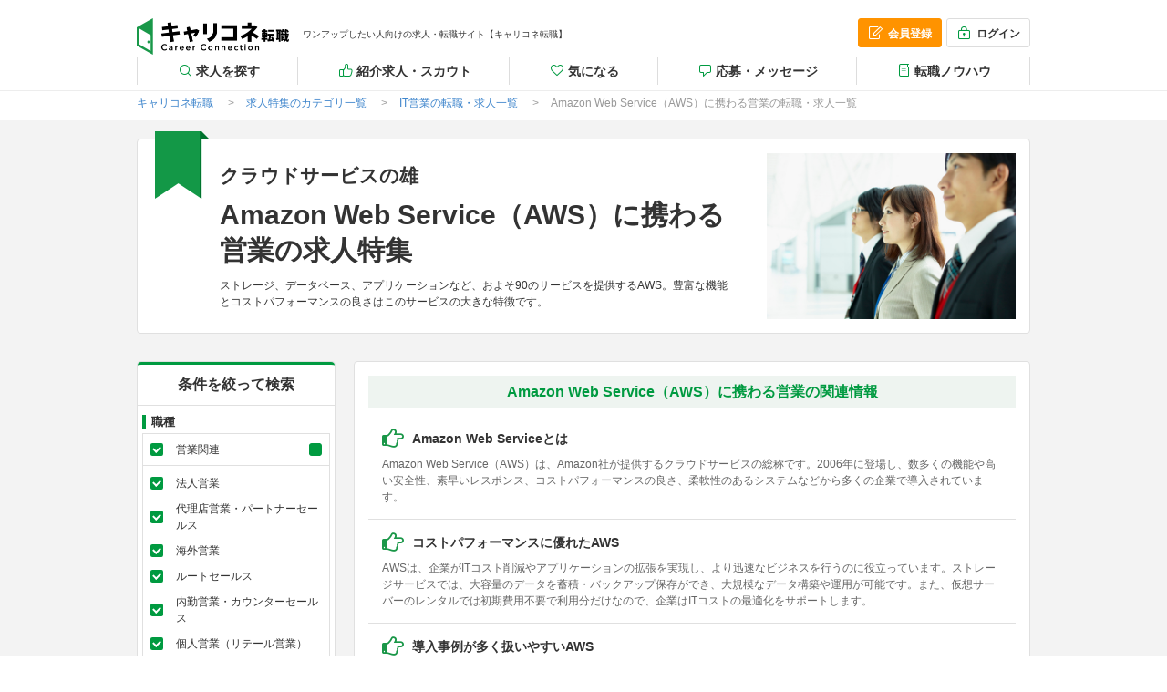

--- FILE ---
content_type: text/html; charset=UTF-8
request_url: https://job.careerconnection.jp/feature-category/it-sales/JF1034/
body_size: 264805
content:
<!DOCTYPE html>
<html lang="ja" prefix="og: http://ogp.me/ns#">
  <head>

  <!-- Google Tag Manager -->
  <script>(function(w,d,s,l,i){w[l]=w[l]||[];w[l].push({'gtm.start':
  new Date().getTime(),event:'gtm.js'});var f=d.getElementsByTagName(s)[0],
  j=d.createElement(s),dl=l!='dataLayer'?'&l='+l:'';j.async=true;j.src=
  'https://www.googletagmanager.com/gtm.js?id='+i+dl;f.parentNode.insertBefore(j,f);
  })(window,document,'script','dataLayer','GTM-PJX9HN');</script>
  <!-- End Google Tag Manager -->

    <meta name="charset" content="utf-8">
    <meta http-equiv="X-UA-Compatible" content="IE=edge">
    <title>Amazon Web Service（AWS）に携わる営業の求人一覧 | キャリコネ転職</title>
<link rel="shortcut icon" href="/favicon.ico">
<meta name="description" content="ストレージ、データベース、アプリケーションなど、およそ90のサービスを提供するAWS。豊富な機能とコストパフォーマンスの良さはこのサービスの大きな特徴です。" />
<meta name="keywords" content="転職,求人,20代,30代,キャリコネ転職" />
<meta name="loginstatus" content="loggedout" id="loginstatus" />
<!-- OGP -->
<meta property="og:site_name" content="キャリコネ転職" />
<meta property="og:type" content="website" />
<meta property="og:title" content="Amazon Web Service（AWS）に携わる営業の求人一覧 | キャリコネ転職" />
<meta property="og:url" content="https://job.careerconnection.jp/feature-category/it-sales/JF1034/" />
<meta property="og:image" content="https://job.careerconnection.jp/assets/img/sns-cover-image.png" />
<meta property="og:description" content="ストレージ、データベース、アプリケーションなど、およそ90のサービスを提供するAWS。豊富な機能とコストパフォーマンスの良さはこのサービスの大きな特徴です。" />
<meta property="fb:app_id" content="1889000181338882" />
<!-- /OGP -->
<!--Twitter Cards-->
<meta name="twitter:card" content="summary" />
<meta name="twitter:site" content="@jobcareerconne" />
<meta name="twitter:title" content="Amazon Web Service（AWS）に携わる営業の求人一覧 | キャリコネ転職" />
<meta name="twitter:description" content="ストレージ、データベース、アプリケーションなど、およそ90のサービスを提供するAWS。豊富な機能とコストパフォーマンスの良さはこのサービスの大きな特徴です。" />
<meta name="twitter:image:src" content="https://job.careerconnection.jp/assets/img/sns-cover-image.png" />
<meta name="twitter:domain" content="https://job.careerconnection.jp/" />
<!--/Twitter Cards-->
<link rel="alternate" href="https://job.careerconnection.jp/smartphone/feature-category/it-sales/JF1034" media="only screen and (max-width: 640px)" />
<link rel="canonical" href="https://job.careerconnection.jp/feature-category/it-sales/JF1034" />


<script type="text/javascript">
window.dataLayer = window.dataLayer || [];
dataLayer.push({
  'site_type': 'd',
});
</script>

    <link type="text/css" rel="stylesheet" href="//maxcdn.bootstrapcdn.com/font-awesome/4.6.0/css/font-awesome.min.css" />
    	<link type="text/css" rel="stylesheet" href="/assets/css/jobseeker/slick.css?1765837879" />
	<link type="text/css" rel="stylesheet" href="/assets/css/jobseeker/style.css?1765837879" />
	<link type="text/css" rel="stylesheet" href="/assets/css/jobseeker/stylesheet.css?1765837879" />
    	<link type="text/css" rel="stylesheet" href="/assets/css/corporation/global.css?1765837879" />
    	<link type="text/css" rel="stylesheet" href="/assets/css/lib/modal.css?1765837879" />
    	<link type="text/css" rel="stylesheet" href="/assets/css/jobseeker/static.css?1765837879" />
    	<link type="text/css" rel="stylesheet" href="/assets/css/lib/badger.min.css?1765837879" />
    	<link media="print" type="text/css" rel="stylesheet" href="/assets/css/print.css?1765837879" />

    <!--[if IE]>
    	<link type="text/css" rel="stylesheet" href="/assets/css/ie.css?1765837879" />
    <![endif]-->

    <!--[if lt IE 9]>
    	<script type="text/javascript" src="/assets/js/lib/html5shiv.js?1765837880"></script>
    	<link type="text/css" rel="stylesheet" href="/assets/css/css2.css?1765837879" />
    	<link type="text/css" rel="stylesheet" href="/assets/css/jobseeker/css2.css?1765837879" />
    	<link type="text/css" rel="stylesheet" href="/assets/css/ie8.css?1765837879" />
    <![endif]-->

    <!-- GW CSS -->
    	<link type="text/css" rel="stylesheet" href="/assets/css/gw-style.css?1765837879" />

    	<script type="text/javascript" src="/assets/js/lib/jquery.min.js?1765837880"></script>
	<script type="text/javascript" src="/assets/js/lib/mustache.js?1765837880"></script>
	<script type="text/javascript" src="/assets/js/lib/handlebars.js?1765837880"></script>
	<script type="text/javascript" src="/assets/js/lib/slick.min.js?1765837880"></script>
	<script type="text/javascript" src="/assets/js/app.js?1765837880"></script>
	<script type="text/javascript" src="/assets/js/resource.js?1765837880"></script>
	<script type="text/javascript" src="/assets/js/nodes.js?1765837880"></script>
	<script type="text/javascript" src="/assets/js/lib/badger.min.js?1765837880"></script>
	<script type="text/javascript" src="/assets/js/enter_suppress.js?1765837880"></script>
	<script type="text/javascript" src="/assets/js/lib/jquery.color.min.js?1765837880"></script>
	<script type="text/javascript" src="/assets/js/lib/jquery.heightLine.js?1765837880"></script>
	<script type="text/javascript" src="/assets/js/jobseeker/jobsearch.js?1765837880"></script>
	<script type="text/javascript" src="/assets/js/isduplication.js?1765837880"></script>
	<script type="text/javascript" src="/assets/js/lib/left-searchbox.js?1765837880"></script>

  </head>
  <body>

  <!-- Google Tag Manager (noscript) -->
  <noscript><iframe src="https://www.googletagmanager.com/ns.html?id=GTM-PJX9HN"
  height="0" width="0" style="display:none;visibility:hidden"></iframe></noscript>
  <!-- End Google Tag Manager (noscript) -->

        <!-- KanadeDSP -->
<div id="deqwas-collection-k" style="display:none"></div>
<div id="deqwas-k" style="display:none"></div>
<script type="text/javascript">
/*<![CDATA[*/
    var deqwas_k = { option: {} };
    deqwas_k.cid = 'jobcareer';

    deqwas_k.magnification = '0';

    (function () {
        var script = document.createElement('script');
        script.src = (location.protocol == 'https:' ? 'https:' : 'http:') + '//kdex005.deqwas.net/jobcareer/scripts/top.js?noCache=' + (new Date()).getTime();
        script.type = 'text/javascript';
        script.defer = true;
        script.charset = 'UTF-8';
        document.getElementById('deqwas-k').appendChild(script);
    })();
/*]]>*/
</script>

<!-- END KanadeDSP -->
    <header id="header">
        <div id="header-primary" class="gw-header-primary-user">
    <div class="container">
      <div class="wrap-primary-head clearfix">
        <h1><a href="/" class="logo">
           キャリコネ転職
        </a></h1>
        <p class="gw-header-primary-user__subtitle">ワンアップしたい人向けの求人・転職サイト【キャリコネ転職】</p>
        <div class="gw-header__info-box">
            <a href="/signup/" class="gw-header__info-box-item gw-header__info-box-btn gw-header__info-box-btn--accent"><i class="icon-fg fg-signup"></i>会員登録</a>
            <a href="/login?t=gn" class="gw-header__info-box-item gw-header__info-box-btn"><i class="icon-fg fg-login"></i>ログイン</a>
        </div>
      </div>
    </div>
  </div>

  <nav class="menu-body jobseeker">
    <div class="container">
        <ul class="global-nav-user">
            <li class="global-nav-user__item"><a href="/jobsearch"><span class="search">求人を探す</span></a></li>
            <li class="global-nav-user__item"><a href="/recommendation"><span class="recommendation heart">紹介求人・スカウト</span></a></li>
            <li class="global-nav-user__item"><a href="/favorite/all"><span class="scout heart">気になる</span></a></li>
            <li class="global-nav-user__item"><a href="/message"><span class="entry-message email">応募・メッセージ</span></a></li>
            <li class="global-nav-user__item js-submenu-trigger" data-submenu="knowhowSubMenu"><a href="/knowhow"><span class="support">転職ノウハウ</span></a>
                <ul class="sub-menu" id="knowhowSubMenu">
                    <li><a href="/knowhow/career-type/">キャリアアップ？<br>キャリアチェンジ？</a></li>
                    <li><a href="/knowhow/application-sheet/">応募書類の作成</a></li>
                    <li><a href="/knowhow/application/">企業への応募</a></li>
                    <li><a href="/knowhow/interview/">面接</a></li>
                    <li><a href="/knowhow/question/">転職Q&amp;A</a></li>
                </ul>
            </li>
        </ul>
        <!-- /.global-nav-user -->
    </div>
    <!-- /.container -->
  </nav>
  <!-- /.menu-body jobseeker -->

<script>
  (function () {

    // グローバルナビサブメニューの開閉
    $('.js-submenu-trigger').hover( function(){
        $(this).find('#' + $(this).data('submenu')).slideDown(150);
    }, function(){
        $(this).find('#' + $(this).data('submenu')).slideUp(150);
    });

    // 未読バッヂ
    var unread_introduced_scout_count = parseInt('');
    var unread_favorite_count = parseInt('');
    var unread_message_count = parseInt('');

    if(unread_introduced_scout_count) {
        $('#js-badge-unread_introduced_scout_count').show();
    }
    if(unread_favorite_count) {
        $('#js-badge-unread_favorite_count').show();
    }
    if(unread_message_count) {
        $('#js-badge-unread_message_count').show();
    }
  })();
</script>

    </header>

    <main id="main">
      <nav class="breadcrumb-list">
  <ul>
      <li><a class="link" href="https://job.careerconnection.jp/"><span>キャリコネ転職</span></a></li>
      <li><a class="link" href="https://job.careerconnection.jp/feature-category/"><span>求人特集のカテゴリ一覧</span></a></li>
      <li><a class="link" href="/feature-category/it-sales/"><span>IT営業の転職・求人一覧</span></a></li>
      <li>Amazon Web Service（AWS）に携わる営業の転職・求人一覧</li>
  </ul>
</nav>

<article class="fc-fg-pc fc-feature clearfix">
    <header class="fc-feature-header">
        <div class="fc-feature-header-txt">
            <h1>
                <span class="fc-feature-sub-title">クラウドサービスの雄</span>
                <span class="fc-feature-main-title">Amazon Web Service（AWS）に携わる営業の求人特集</span>
            </h1>
            <p>ストレージ、データベース、アプリケーションなど、およそ90のサービスを提供するAWS。豊富な機能とコストパフォーマンスの良さはこのサービスの大きな特徴です。
        </div>
        <img src="/assets/img/jobseeker/featurecategory/it-sales/JF1034.jpg" width="273"
             class="fc-feature-header-photo">
    </header>

    <div class="main">
        <div class="fc-topic-box">
            <h2>Amazon Web Service（AWS）に携わる営業の関連情報</h2>
            <dl>
                <dt>Amazon Web Serviceとは</dt>
                <dd>Amazon Web Service（AWS）は、Amazon社が提供するクラウドサービスの総称です。2006年に登場し、数多くの機能や高い安全性、素早いレスポンス、コストパフォーマンスの良さ、柔軟性のあるシステムなどから多くの企業で導入されています。</dd>
                <dt>コストパフォーマンスに優れたAWS</dt>
                <dd>AWSは、企業がITコスト削減やアプリケーションの拡張を実現し、より迅速なビジネスを行うのに役立っています。ストレージサービスでは、大容量のデータを蓄積・バックアップ保存ができ、大規模なデータ構築や運用が可能です。また、仮想サーバーのレンタルでは初期費用不要で利用分だけなので、企業はITコストの最適化をサポートします。</dd>
                    <dt>導入事例が多く扱いやすいAWS</dt>
                    <dd>AWSは、190カ国の100万を超える顧客が利用しています。クラウド化が進む日本においても大手企業や大学などの政府・教育機関が利用しており、世界的にシェアを拡大しています。
そのため、大企業から中堅中小企業までの顧客を担当する様々な役割の営業を募集しています。シェア拡大中のAWSの営業は、コスト削減や効率化に悩む企業が求める、クラウドコンピューティング業界の星です。</dd>
            </dl>
        </div>

        <h2>Amazon Web Service（AWS）に携わる営業の求人情報</h2>
            <div class="fc-nojob-title">
                <h3>求人情報がありません。</h3>
                <p>この特集を見た人は、IT営業関連のこんな求人にも興味を持っています。</p>
            </div>
        <div class="fc-job-box">
            <ul class="fc-job-list">
                    <li class="fc-job-list-item">
                        <a class="pc_body_1" href="/job-offer/2381" target="_blank">
                            <h3>【450万～】営業/土日祝休み/全国転勤なし/福利厚生充実/風通しの良い職場</h3>
                            <ul>
                                <li class="fc-job-list-item-address">広島県</li>
                                <li class="fc-job-list-item-salary">450万
                                    ～700万</li>
                                <li class="fc-job-list-item-company">株式会社ジェーイーエル</li>
                            </ul>
                            <p class="fc-job-list-item-summary">【海外営業】半導体搬送用ロボットの海外営業および技術営業 月給23万円～31万5000円 
経験・前職の年収などを考慮の上、決定 

【別途各種手当あり】 
家族手当（配偶者1万5000円／月、子5000円／月） 
子女教育手当（ …</p>
                        </a>
                    </li>
                    <li class="fc-job-list-item">
                        <a class="pc_body_1" href="/job-offer/5350" target="_blank">
                            <h3>【営業】経験者採用/土日休/年間休日120日/転勤無/受注好調による営業増員採用</h3>
                            <ul>
                                <li class="fc-job-list-item-address">新潟県三条市</li>
                                <li class="fc-job-list-item-salary">350万
                                    ～550万</li>
                                <li class="fc-job-list-item-company">山下機械株式会社</li>
                            </ul>
                            <p class="fc-job-list-item-summary">【営業】経験者採用/土日休/年間休日120日/転勤無/受注好調による営業増員採用 基本給18万1000円～ 9550092 三条市 １ 健康保険、雇用保険、労災保険、厚生年金 年間休日日数：122日 ／ 完全週休二日(土日) ／  …</p>
                        </a>
                    </li>
                    <li class="fc-job-list-item">
                        <a class="pc_body_1" href="/job-offer/5444" target="_blank">
                            <h3>【セールスエンジニア】年間休日127日/退職金制度/財形貯蓄/社員持株会/海外研修</h3>
                            <ul>
                                <li class="fc-job-list-item-address">兵庫県</li>
                                <li class="fc-job-list-item-salary">350万
                                    ～500万</li>
                                <li class="fc-job-list-item-company">株式会社パウレック</li>
                            </ul>
                            <p class="fc-job-list-item-summary">【セールスエンジニア】年間休日127日/退職金制度/財形貯蓄/社員持株会/海外研修 月給250,000円～ ■JR福知山線「北伊丹」駅から徒歩6分

■東京支店／JR武蔵野線「吉川」駅より、小松川工業団地行きのバスで10分「工業団 …</p>
                        </a>
                    </li>
                    <li class="fc-job-list-item">
                        <a class="pc_body_1" href="/job-offer/1114" target="_blank">
                            <h3>【営業】残業30H以内/土日祝休/年休120日以上/転勤なし/諸手当あり/駅徒歩5分</h3>
                            <ul>
                                <li class="fc-job-list-item-address">東京都</li>
                                <li class="fc-job-list-item-salary">300万
                                    ～450万</li>
                                <li class="fc-job-list-item-company">株式会社アイティーナビゲート</li>
                            </ul>
                            <p class="fc-job-list-item-summary">【営業】残業30H以内/土日祝休/年休120日以上/転勤なし/諸手当あり/駅徒歩5分 25万円以上 ※スキル見合い
（交通費2万５千円迄別途支給） それぞれの駅から徒歩5分 2 各種社会保険完備 土・日曜、祝日、夏期休暇、冬期休暇 …</p>
                        </a>
                    </li>
                    <li class="fc-job-list-item">
                        <a class="pc_body_1" href="/job-offer/6383" target="_blank">
                            <h3>【営業コンサル】営業活動支援/決算賞与/完全週休2日制/福利厚生◎/産前産後育児休業</h3>
                            <ul>
                                <li class="fc-job-list-item-address">東京都</li>
                                <li class="fc-job-list-item-salary">300万
                                    ～500万</li>
                                <li class="fc-job-list-item-company">SALES ROBOTICS株式会社</li>
                            </ul>
                            <p class="fc-job-list-item-summary">【営業コンサル】営業活動支援/決算賞与/完全週休2日制/福利厚生◎/産前産後育児休業 年俸制
12分割支給　30時間分の固定労働時間手当込
＜固定労働時間手当の内訳＞
例）年俸300万円：
月給　250,000円
基本給202,5 …</p>
                        </a>
                    </li>
            </ul>
        </div>

        <div class="fc-feature-others-box">
            <h2>その他IT営業に関連する特集</h2>
            <p class="fc-feature-others-toggle js-fc-feature-others-accordion">すべて表示</p>
            <ul class="fc-feature-others-list">
                    <li><a class="pc_body_2"
                           href="/feature-category/it-sales/JF1025/">FAに携わる営業</a></li>
                    <li><a class="pc_body_2"
                           href="/feature-category/it-sales/JF1026/">ERPに携わる営業</a></li>
                    <li><a class="pc_body_2"
                           href="/feature-category/it-sales/JF1027/">クラウドに携わる営業</a></li>
                    <li><a class="pc_body_2"
                           href="/feature-category/it-sales/JF1028/">ビッグデータに携わる営業</a></li>
                    <li><a class="pc_body_2"
                           href="/feature-category/it-sales/JF1029/">VR/AR/MRに携わる営業</a></li>
                    <li><a class="pc_body_2"
                           href="/feature-category/it-sales/JF1030/">IoTに携わる営業</a></li>
                    <li><a class="pc_body_2"
                           href="/feature-category/it-sales/JF1031/">人工知能/AIに携わる営業</a></li>
                    <li><a class="pc_body_2"
                           href="/feature-category/it-sales/JF1032/">ロボットに携わる営業</a></li>
                    <li><a class="pc_body_2"
                           href="/feature-category/it-sales/JF1033/">ウェアラブル端末に関わる営業</a></li>
                    <li><a class="pc_body_2"
                           href="/feature-category/it-sales/JF1034/">Amazon Web Service（AWS）に携わる営業</a></li>
                    <li><a class="pc_body_2"
                           href="/feature-category/it-sales/JF1035/">Salesforce（セールスフォース）に携わる営業</a></li>
                    <li><a class="pc_body_2"
                           href="/feature-category/it-sales/JF1036/">Oracleに携わる営業</a></li>
                    <li><a class="pc_body_2"
                           href="/feature-category/it-sales/JF1037/">SAPに携わる営業</a></li>
                    <li><a class="pc_body_2"
                           href="/feature-category/it-sales/JF1038/">Fintechに携わる営業</a></li>
                    <li><a class="pc_body_2"
                           href="/feature-category/it-sales/JF1039/">ゲームに携わる営業</a></li>
                    <li><a class="pc_body_2"
                           href="/feature-category/it-sales/JF1040/">情報セキュリティに携わる営業</a></li>
                    <li><a class="pc_body_2"
                           href="/feature-category/it-sales/JF1041/">動画に携わる営業</a></li>
                    <li><a class="pc_body_2"
                           href="/feature-category/it-sales/JF1042/">Webマーケティングの営業</a></li>
                    <li><a class="pc_body_2"
                           href="/feature-category/it-sales/JF1043/">Web制作の営業</a></li>
                    <li><a class="pc_body_2"
                           href="/feature-category/it-sales/JF1044/">O2Oに携わる営業</a></li>
                    <li><a class="pc_body_2"
                           href="/feature-category/it-sales/JF1045/">HRTechに携わる営業</a></li>
                    <li><a class="pc_body_2"
                           href="/feature-category/it-sales/JF1046/">EdTechに携わる営業</a></li>
            </ul>
        </div>

        <div class="fc-feature-others-box">
            <h2>他のカテゴリから求人を探す</h2>
                <dl>
                    <dt><a class="pc_body_3" href="/feature-category/it-engineer/">ITエンジニア</a></dt>
                    <dd><p><span>IoT、ロボット、ウェアラブル端末など暮らしを大きく変えるIT技術は無くてはなら …</span><a class="pc_body_3 next_page_category" href="/feature-category/it-engineer/"></a></p></dd>
                </dl>
                <dl>
                    <dt><a class="pc_body_3" href="/feature-category/it-sales/">IT営業</a></dt>
                    <dd><p><span>クラウド、ビッグデータ、VR、人工知能など、時代を牽引しているといっても過言では …</span><a class="pc_body_3 next_page_category" href="/feature-category/it-sales/"></a></p></dd>
                </dl>
                <dl>
                    <dt><a class="pc_body_3" href="/feature-category/engineer/">エンジニア（IT以外）</a></dt>
                    <dd><p><span>我が国のエンジニアの質は高く、世界的にも認められています。社会を技術的な面で支え …</span><a class="pc_body_3 next_page_category" href="/feature-category/engineer/"></a></p></dd>
                </dl>
                <dl>
                    <dt><a class="pc_body_3" href="/feature-category/marketing/">マーケティング</a></dt>
                    <dd><p><span>昔は勘に頼っていた商品・サービスの販売も、今では定量的なデータを元に戦略を立てて …</span><a class="pc_body_3 next_page_category" href="/feature-category/marketing/"></a></p></dd>
                </dl>
                <dl>
                    <dt><a class="pc_body_3" href="/feature-category/medical/">医療</a></dt>
                    <dd><p><span>再生医療、遺伝子治療といった医療技術や、遠隔医療、スマート医療といったIT技術を …</span><a class="pc_body_3 next_page_category" href="/feature-category/medical/"></a></p></dd>
                </dl>
                <dl>
                    <dt><a class="pc_body_3" href="/feature-category/web-mobile/">WEB・モバイル</a></dt>
                    <dd><p><span>1990年に商用開放されたインターネットは今やウェブ3.０へ進化しようとしていま …</span><a class="pc_body_3 next_page_category" href="/feature-category/web-mobile/"></a></p></dd>
                </dl>
        </div>
        <div class="fc-others-box">
            <div class="more-link"><a href="/feature-category/">カテゴリ一覧を見る</a></div>
        </div>
    </div>

        <!-- 検索ボックス -->
    <div class="side" style="visibility: hidden">
        <form id="searchjob-sidebox" class="fc-form">
            <p class="fc-form-title">条件を絞って検索</p>

            <!-- 職種 -->
            <div class="checkbox-group">
                <p class="fc-form-sub-title">職種</p>
            <div class="fc-form-list fc-form-job-list link check-list-element">
                        <div class="parentLink">
                            <input class="checkbox parent-checkbox" type="checkbox" name="sch_job__job_category_id_l1[1]" value="1"
                                   id="job_category-1" checked="checked">
                            <label for="job_category-1" class="checkbox"></label>
                            <p>営業関連</p>
                            <span class="OpenOrClose-checkbox-ul"></span>
                        </div>
                    <ul class="checkbox-ul clearfix">
                                <li class="hide">
                                    <input class="checkbox-checked child-checkbox" type="checkbox" name="sch_job__job_category_id_l2[2]" value="2"
                                           id="job_category-1-2" checked="checked">
                                    <label for="job_category-1-2" class="checkbox"></label>
                                    <p>法人営業</p>
                                </li>
                                <li class="hide">
                                    <input class="checkbox-checked child-checkbox" type="checkbox" name="sch_job__job_category_id_l2[3]" value="3"
                                           id="job_category-1-3" checked="checked">
                                    <label for="job_category-1-3" class="checkbox"></label>
                                    <p>代理店営業・パートナーセールス</p>
                                </li>
                                <li class="hide">
                                    <input class="checkbox-checked child-checkbox" type="checkbox" name="sch_job__job_category_id_l2[4]" value="4"
                                           id="job_category-1-4" checked="checked">
                                    <label for="job_category-1-4" class="checkbox"></label>
                                    <p>海外営業</p>
                                </li>
                                <li class="hide">
                                    <input class="checkbox-checked child-checkbox" type="checkbox" name="sch_job__job_category_id_l2[5]" value="5"
                                           id="job_category-1-5" checked="checked">
                                    <label for="job_category-1-5" class="checkbox"></label>
                                    <p>ルートセールス</p>
                                </li>
                                <li class="hide">
                                    <input class="checkbox-checked child-checkbox" type="checkbox" name="sch_job__job_category_id_l2[6]" value="6"
                                           id="job_category-1-6" checked="checked">
                                    <label for="job_category-1-6" class="checkbox"></label>
                                    <p>内勤営業・カウンターセールス</p>
                                </li>
                                <li class="hide">
                                    <input class="checkbox-checked child-checkbox" type="checkbox" name="sch_job__job_category_id_l2[7]" value="7"
                                           id="job_category-1-7" checked="checked">
                                    <label for="job_category-1-7" class="checkbox"></label>
                                    <p>個人営業（リテール営業）</p>
                                </li>
                                <li class="hide">
                                    <input class="checkbox-checked child-checkbox" type="checkbox" name="sch_job__job_category_id_l2[8]" value="8"
                                           id="job_category-1-8" checked="checked">
                                    <label for="job_category-1-8" class="checkbox"></label>
                                    <p>企画営業</p>
                                </li>
                                <li class="hide">
                                    <input class="checkbox-checked child-checkbox" type="checkbox" name="sch_job__job_category_id_l2[9]" value="9"
                                           id="job_category-1-9" checked="checked">
                                    <label for="job_category-1-9" class="checkbox"></label>
                                    <p>MR</p>
                                </li>
                                <li class="hide">
                                    <input class="checkbox-checked child-checkbox" type="checkbox" name="sch_job__job_category_id_l2[319]" value="319"
                                           id="job_category-1-319" checked="checked">
                                    <label for="job_category-1-319" class="checkbox"></label>
                                    <p>MS</p>
                                </li>
                                <li class="hide">
                                    <input class="checkbox-checked child-checkbox" type="checkbox" name="sch_job__job_category_id_l2[10]" value="10"
                                           id="job_category-1-10" checked="checked">
                                    <label for="job_category-1-10" class="checkbox"></label>
                                    <p>営業マネジャー</p>
                                </li>
                                <li class="hide">
                                    <input class="checkbox-checked child-checkbox" type="checkbox" name="sch_job__job_category_id_l2[11]" value="11"
                                           id="job_category-1-11" checked="checked">
                                    <label for="job_category-1-11" class="checkbox"></label>
                                    <p>コールセンター管理</p>
                                </li>
                                <li class="hide">
                                    <input class="checkbox-checked child-checkbox" type="checkbox" name="sch_job__job_category_id_l2[12]" value="12"
                                           id="job_category-1-12" checked="checked">
                                    <label for="job_category-1-12" class="checkbox"></label>
                                    <p>カスタマーサポート</p>
                                </li>
                                <li class="hide">
                                    <input class="checkbox-checked child-checkbox" type="checkbox" name="sch_job__job_category_id_l2[13]" value="13"
                                           id="job_category-1-13" checked="checked">
                                    <label for="job_category-1-13" class="checkbox"></label>
                                    <p>テレフォンオペレーター</p>
                                </li>
                                <li class="hide">
                                    <input class="checkbox-checked child-checkbox" type="checkbox" name="sch_job__job_category_id_l2[14]" value="14"
                                           id="job_category-1-14" checked="checked">
                                    <label for="job_category-1-14" class="checkbox"></label>
                                    <p>テレマーケティング</p>
                                </li>
                                <li class="hide">
                                    <input class="checkbox-checked child-checkbox" type="checkbox" name="sch_job__job_category_id_l2[15]" value="15"
                                           id="job_category-1-15" checked="checked">
                                    <label for="job_category-1-15" class="checkbox"></label>
                                    <p>リクルーティングアドバイザー</p>
                                </li>
                                <li class="hide">
                                    <input class="checkbox-checked child-checkbox" type="checkbox" name="sch_job__job_category_id_l2[16]" value="16"
                                           id="job_category-1-16" checked="checked">
                                    <label for="job_category-1-16" class="checkbox"></label>
                                    <p>キャリアアドバイザー・キャリアカウンセラー</p>
                                </li>
                                <li class="hide">
                                    <input class="checkbox-checked child-checkbox" type="checkbox" name="sch_job__job_category_id_l2[17]" value="17"
                                           id="job_category-1-17" checked="checked">
                                    <label for="job_category-1-17" class="checkbox"></label>
                                    <p>人材派遣コーディネーター</p>
                                </li>
                                <li class="hide">
                                    <input class="checkbox-checked child-checkbox" type="checkbox" name="sch_job__job_category_id_l2[18]" value="18"
                                           id="job_category-1-18" checked="checked">
                                    <label for="job_category-1-18" class="checkbox"></label>
                                    <p>その他営業・人材斡旋・コールセンター関連職</p>
                                </li>
                    </ul>
                    </div>
                    <div class="fc-form-list fc-form-job-list link check-list-element">
                        <div class="parentLink">
                            <input class="checkbox parent-checkbox" type="checkbox" name="sch_job__job_category_id_l1[19]" value="19"
                                   id="job_category-19" >
                            <label for="job_category-19" class="checkbox"></label>
                            <p>企画・マーケティング関連</p>
                            <span class="OpenOrClose-checkbox-ul"></span>
                        </div>
                    <ul class="checkbox-ul clearfix">
                                <li class="hide">
                                    <input class="checkbox-checked child-checkbox" type="checkbox" name="sch_job__job_category_id_l2[20]" value="20"
                                           id="job_category-19-20" >
                                    <label for="job_category-19-20" class="checkbox"></label>
                                    <p>ブランド・プロダクトマーケティング</p>
                                </li>
                                <li class="hide">
                                    <input class="checkbox-checked child-checkbox" type="checkbox" name="sch_job__job_category_id_l2[21]" value="21"
                                           id="job_category-19-21" >
                                    <label for="job_category-19-21" class="checkbox"></label>
                                    <p>マーケティングリサーチ・市場調査・市場分析</p>
                                </li>
                                <li class="hide">
                                    <input class="checkbox-checked child-checkbox" type="checkbox" name="sch_job__job_category_id_l2[22]" value="22"
                                           id="job_category-19-22" >
                                    <label for="job_category-19-22" class="checkbox"></label>
                                    <p>Webマーケティング・ソーシャルメディアマーケティング</p>
                                </li>
                                <li class="hide">
                                    <input class="checkbox-checked child-checkbox" type="checkbox" name="sch_job__job_category_id_l2[23]" value="23"
                                           id="job_category-19-23" >
                                    <label for="job_category-19-23" class="checkbox"></label>
                                    <p>ダイレクトマーケティング（ＣＲＭ等）</p>
                                </li>
                                <li class="hide">
                                    <input class="checkbox-checked child-checkbox" type="checkbox" name="sch_job__job_category_id_l2[24]" value="24"
                                           id="job_category-19-24" >
                                    <label for="job_category-19-24" class="checkbox"></label>
                                    <p>広報・PR</p>
                                </li>
                                <li class="hide">
                                    <input class="checkbox-checked child-checkbox" type="checkbox" name="sch_job__job_category_id_l2[25]" value="25"
                                           id="job_category-19-25" >
                                    <label for="job_category-19-25" class="checkbox"></label>
                                    <p>パッケージ開発</p>
                                </li>
                                <li class="hide">
                                    <input class="checkbox-checked child-checkbox" type="checkbox" name="sch_job__job_category_id_l2[26]" value="26"
                                           id="job_category-19-26" >
                                    <label for="job_category-19-26" class="checkbox"></label>
                                    <p>広告・宣伝</p>
                                </li>
                                <li class="hide">
                                    <input class="checkbox-checked child-checkbox" type="checkbox" name="sch_job__job_category_id_l2[27]" value="27"
                                           id="job_category-19-27" >
                                    <label for="job_category-19-27" class="checkbox"></label>
                                    <p>商品企画・開発</p>
                                </li>
                                <li class="hide">
                                    <input class="checkbox-checked child-checkbox" type="checkbox" name="sch_job__job_category_id_l2[28]" value="28"
                                           id="job_category-19-28" >
                                    <label for="job_category-19-28" class="checkbox"></label>
                                    <p>販促企画・営業企画</p>
                                </li>
                                <li class="hide">
                                    <input class="checkbox-checked child-checkbox" type="checkbox" name="sch_job__job_category_id_l2[29]" value="29"
                                           id="job_category-19-29" >
                                    <label for="job_category-19-29" class="checkbox"></label>
                                    <p>販売促進・宣伝・プロモーション</p>
                                </li>
                                <li class="hide">
                                    <input class="checkbox-checked child-checkbox" type="checkbox" name="sch_job__job_category_id_l2[30]" value="30"
                                           id="job_category-19-30" >
                                    <label for="job_category-19-30" class="checkbox"></label>
                                    <p>その他企画・マーケティング関連職</p>
                                </li>
                    </ul>
                    </div>
                    <div class="fc-form-list fc-form-job-list link check-list-element">
                        <div class="parentLink">
                            <input class="checkbox parent-checkbox" type="checkbox" name="sch_job__job_category_id_l1[31]" value="31"
                                   id="job_category-31" >
                            <label for="job_category-31" class="checkbox"></label>
                            <p>経営・管理関連</p>
                            <span class="OpenOrClose-checkbox-ul"></span>
                        </div>
                    <ul class="checkbox-ul clearfix">
                                <li class="hide">
                                    <input class="checkbox-checked child-checkbox" type="checkbox" name="sch_job__job_category_id_l2[32]" value="32"
                                           id="job_category-31-32" >
                                    <label for="job_category-31-32" class="checkbox"></label>
                                    <p>人事</p>
                                </li>
                                <li class="hide">
                                    <input class="checkbox-checked child-checkbox" type="checkbox" name="sch_job__job_category_id_l2[33]" value="33"
                                           id="job_category-31-33" >
                                    <label for="job_category-31-33" class="checkbox"></label>
                                    <p>総務</p>
                                </li>
                                <li class="hide">
                                    <input class="checkbox-checked child-checkbox" type="checkbox" name="sch_job__job_category_id_l2[34]" value="34"
                                           id="job_category-31-34" >
                                    <label for="job_category-31-34" class="checkbox"></label>
                                    <p>法務</p>
                                </li>
                                <li class="hide">
                                    <input class="checkbox-checked child-checkbox" type="checkbox" name="sch_job__job_category_id_l2[35]" value="35"
                                           id="job_category-31-35" >
                                    <label for="job_category-31-35" class="checkbox"></label>
                                    <p>知財（特許）</p>
                                </li>
                                <li class="hide">
                                    <input class="checkbox-checked child-checkbox" type="checkbox" name="sch_job__job_category_id_l2[36]" value="36"
                                           id="job_category-31-36" >
                                    <label for="job_category-31-36" class="checkbox"></label>
                                    <p>内部統制・内部監査・コンプライアンス</p>
                                </li>
                                <li class="hide">
                                    <input class="checkbox-checked child-checkbox" type="checkbox" name="sch_job__job_category_id_l2[37]" value="37"
                                           id="job_category-31-37" >
                                    <label for="job_category-31-37" class="checkbox"></label>
                                    <p>経理</p>
                                </li>
                                <li class="hide">
                                    <input class="checkbox-checked child-checkbox" type="checkbox" name="sch_job__job_category_id_l2[38]" value="38"
                                           id="job_category-31-38" >
                                    <label for="job_category-31-38" class="checkbox"></label>
                                    <p>財務会計</p>
                                </li>
                                <li class="hide">
                                    <input class="checkbox-checked child-checkbox" type="checkbox" name="sch_job__job_category_id_l2[39]" value="39"
                                           id="job_category-31-39" >
                                    <label for="job_category-31-39" class="checkbox"></label>
                                    <p>管理会計</p>
                                </li>
                                <li class="hide">
                                    <input class="checkbox-checked child-checkbox" type="checkbox" name="sch_job__job_category_id_l2[40]" value="40"
                                           id="job_category-31-40" >
                                    <label for="job_category-31-40" class="checkbox"></label>
                                    <p>財務</p>
                                </li>
                                <li class="hide">
                                    <input class="checkbox-checked child-checkbox" type="checkbox" name="sch_job__job_category_id_l2[41]" value="41"
                                           id="job_category-31-41" >
                                    <label for="job_category-31-41" class="checkbox"></label>
                                    <p>税務</p>
                                </li>
                                <li class="hide">
                                    <input class="checkbox-checked child-checkbox" type="checkbox" name="sch_job__job_category_id_l2[42]" value="42"
                                           id="job_category-31-42" >
                                    <label for="job_category-31-42" class="checkbox"></label>
                                    <p>経営企画</p>
                                </li>
                                <li class="hide">
                                    <input class="checkbox-checked child-checkbox" type="checkbox" name="sch_job__job_category_id_l2[43]" value="43"
                                           id="job_category-31-43" >
                                    <label for="job_category-31-43" class="checkbox"></label>
                                    <p>事業企画</p>
                                </li>
                                <li class="hide">
                                    <input class="checkbox-checked child-checkbox" type="checkbox" name="sch_job__job_category_id_l2[44]" value="44"
                                           id="job_category-31-44" >
                                    <label for="job_category-31-44" class="checkbox"></label>
                                    <p>広報</p>
                                </li>
                                <li class="hide">
                                    <input class="checkbox-checked child-checkbox" type="checkbox" name="sch_job__job_category_id_l2[45]" value="45"
                                           id="job_category-31-45" >
                                    <label for="job_category-31-45" class="checkbox"></label>
                                    <p>IR</p>
                                </li>
                                <li class="hide">
                                    <input class="checkbox-checked child-checkbox" type="checkbox" name="sch_job__job_category_id_l2[46]" value="46"
                                           id="job_category-31-46" >
                                    <label for="job_category-31-46" class="checkbox"></label>
                                    <p>資材購買・調達・管理・開発購買</p>
                                </li>
                                <li class="hide">
                                    <input class="checkbox-checked child-checkbox" type="checkbox" name="sch_job__job_category_id_l2[47]" value="47"
                                           id="job_category-31-47" >
                                    <label for="job_category-31-47" class="checkbox"></label>
                                    <p>バイヤー・マーチャンダイザー</p>
                                </li>
                                <li class="hide">
                                    <input class="checkbox-checked child-checkbox" type="checkbox" name="sch_job__job_category_id_l2[48]" value="48"
                                           id="job_category-31-48" >
                                    <label for="job_category-31-48" class="checkbox"></label>
                                    <p>物流企画・ロジスティックマネジャー</p>
                                </li>
                                <li class="hide">
                                    <input class="checkbox-checked child-checkbox" type="checkbox" name="sch_job__job_category_id_l2[49]" value="49"
                                           id="job_category-31-49" >
                                    <label for="job_category-31-49" class="checkbox"></label>
                                    <p>間接購買・総務購買</p>
                                </li>
                                <li class="hide">
                                    <input class="checkbox-checked child-checkbox" type="checkbox" name="sch_job__job_category_id_l2[50]" value="50"
                                           id="job_category-31-50" >
                                    <label for="job_category-31-50" class="checkbox"></label>
                                    <p>貿易関連業務</p>
                                </li>
                                <li class="hide">
                                    <input class="checkbox-checked child-checkbox" type="checkbox" name="sch_job__job_category_id_l2[51]" value="51"
                                           id="job_category-31-51" >
                                    <label for="job_category-31-51" class="checkbox"></label>
                                    <p>在庫・倉庫管理</p>
                                </li>
                                <li class="hide">
                                    <input class="checkbox-checked child-checkbox" type="checkbox" name="sch_job__job_category_id_l2[52]" value="52"
                                           id="job_category-31-52" >
                                    <label for="job_category-31-52" class="checkbox"></label>
                                    <p>物流業務・物流管理</p>
                                </li>
                                <li class="hide">
                                    <input class="checkbox-checked child-checkbox" type="checkbox" name="sch_job__job_category_id_l2[53]" value="53"
                                           id="job_category-31-53" >
                                    <label for="job_category-31-53" class="checkbox"></label>
                                    <p>経営者、CEO</p>
                                </li>
                                <li class="hide">
                                    <input class="checkbox-checked child-checkbox" type="checkbox" name="sch_job__job_category_id_l2[54]" value="54"
                                           id="job_category-31-54" >
                                    <label for="job_category-31-54" class="checkbox"></label>
                                    <p>COO、CFO、CIO</p>
                                </li>
                                <li class="hide">
                                    <input class="checkbox-checked child-checkbox" type="checkbox" name="sch_job__job_category_id_l2[55]" value="55"
                                           id="job_category-31-55" >
                                    <label for="job_category-31-55" class="checkbox"></label>
                                    <p>監査役、社外取締役、顧問</p>
                                </li>
                                <li class="hide">
                                    <input class="checkbox-checked child-checkbox" type="checkbox" name="sch_job__job_category_id_l2[56]" value="56"
                                           id="job_category-31-56" >
                                    <label for="job_category-31-56" class="checkbox"></label>
                                    <p>その他経営・管理・資材関連職</p>
                                </li>
                    </ul>
                    </div>
                    <div class="fc-form-list fc-form-job-list link check-list-element">
                        <div class="parentLink">
                            <input class="checkbox parent-checkbox" type="checkbox" name="sch_job__job_category_id_l1[57]" value="57"
                                   id="job_category-57" >
                            <label for="job_category-57" class="checkbox"></label>
                            <p>事務関連</p>
                            <span class="OpenOrClose-checkbox-ul"></span>
                        </div>
                    <ul class="checkbox-ul clearfix">
                                <li class="hide">
                                    <input class="checkbox-checked child-checkbox" type="checkbox" name="sch_job__job_category_id_l2[58]" value="58"
                                           id="job_category-57-58" >
                                    <label for="job_category-57-58" class="checkbox"></label>
                                    <p>翻訳</p>
                                </li>
                                <li class="hide">
                                    <input class="checkbox-checked child-checkbox" type="checkbox" name="sch_job__job_category_id_l2[59]" value="59"
                                           id="job_category-57-59" >
                                    <label for="job_category-57-59" class="checkbox"></label>
                                    <p>通訳</p>
                                </li>
                                <li class="hide">
                                    <input class="checkbox-checked child-checkbox" type="checkbox" name="sch_job__job_category_id_l2[60]" value="60"
                                           id="job_category-57-60" >
                                    <label for="job_category-57-60" class="checkbox"></label>
                                    <p>秘書</p>
                                </li>
                                <li class="hide">
                                    <input class="checkbox-checked child-checkbox" type="checkbox" name="sch_job__job_category_id_l2[61]" value="61"
                                           id="job_category-57-61" >
                                    <label for="job_category-57-61" class="checkbox"></label>
                                    <p>受付</p>
                                </li>
                                <li class="hide">
                                    <input class="checkbox-checked child-checkbox" type="checkbox" name="sch_job__job_category_id_l2[62]" value="62"
                                           id="job_category-57-62" >
                                    <label for="job_category-57-62" class="checkbox"></label>
                                    <p>営業事務・営業アシスタント</p>
                                </li>
                                <li class="hide">
                                    <input class="checkbox-checked child-checkbox" type="checkbox" name="sch_job__job_category_id_l2[63]" value="63"
                                           id="job_category-57-63" >
                                    <label for="job_category-57-63" class="checkbox"></label>
                                    <p>一般事務</p>
                                </li>
                                <li class="hide">
                                    <input class="checkbox-checked child-checkbox" type="checkbox" name="sch_job__job_category_id_l2[64]" value="64"
                                           id="job_category-57-64" >
                                    <label for="job_category-57-64" class="checkbox"></label>
                                    <p>貿易事務・国際業務事務</p>
                                </li>
                                <li class="hide">
                                    <input class="checkbox-checked child-checkbox" type="checkbox" name="sch_job__job_category_id_l2[65]" value="65"
                                           id="job_category-57-65" >
                                    <label for="job_category-57-65" class="checkbox"></label>
                                    <p>医療事務</p>
                                </li>
                                <li class="hide">
                                    <input class="checkbox-checked child-checkbox" type="checkbox" name="sch_job__job_category_id_l2[66]" value="66"
                                           id="job_category-57-66" >
                                    <label for="job_category-57-66" class="checkbox"></label>
                                    <p>その他事務関連職</p>
                                </li>
                    </ul>
                    </div>
                    <div class="fc-form-list fc-form-job-list link check-list-element">
                        <div class="parentLink">
                            <input class="checkbox parent-checkbox" type="checkbox" name="sch_job__job_category_id_l1[67]" value="67"
                                   id="job_category-67" >
                            <label for="job_category-67" class="checkbox"></label>
                            <p>技術系（IT）</p>
                            <span class="OpenOrClose-checkbox-ul"></span>
                        </div>
                    <ul class="checkbox-ul clearfix">
                                <li class="hide">
                                    <input class="checkbox-checked child-checkbox" type="checkbox" name="sch_job__job_category_id_l2[68]" value="68"
                                           id="job_category-67-68" >
                                    <label for="job_category-67-68" class="checkbox"></label>
                                    <p>システムコンサルタント（WEB系・モバイル系）</p>
                                </li>
                                <li class="hide">
                                    <input class="checkbox-checked child-checkbox" type="checkbox" name="sch_job__job_category_id_l2[69]" value="69"
                                           id="job_category-67-69" >
                                    <label for="job_category-67-69" class="checkbox"></label>
                                    <p>プロジェクトマネージャー・リーダー（WEB系・モバイル系）</p>
                                </li>
                                <li class="hide">
                                    <input class="checkbox-checked child-checkbox" type="checkbox" name="sch_job__job_category_id_l2[70]" value="70"
                                           id="job_category-67-70" >
                                    <label for="job_category-67-70" class="checkbox"></label>
                                    <p>SE・PG(WEB系)</p>
                                </li>
                                <li class="hide">
                                    <input class="checkbox-checked child-checkbox" type="checkbox" name="sch_job__job_category_id_l2[71]" value="71"
                                           id="job_category-67-71" >
                                    <label for="job_category-67-71" class="checkbox"></label>
                                    <p>SE・PG(モバイル系)</p>
                                </li>
                                <li class="hide">
                                    <input class="checkbox-checked child-checkbox" type="checkbox" name="sch_job__job_category_id_l2[72]" value="72"
                                           id="job_category-67-72" >
                                    <label for="job_category-67-72" class="checkbox"></label>
                                    <p>SE・PG(スマートフォン系)</p>
                                </li>
                                <li class="hide">
                                    <input class="checkbox-checked child-checkbox" type="checkbox" name="sch_job__job_category_id_l2[73]" value="73"
                                           id="job_category-67-73" >
                                    <label for="job_category-67-73" class="checkbox"></label>
                                    <p>システムコンサルタント（業務システム・パッケージ系）</p>
                                </li>
                                <li class="hide">
                                    <input class="checkbox-checked child-checkbox" type="checkbox" name="sch_job__job_category_id_l2[74]" value="74"
                                           id="job_category-67-74" >
                                    <label for="job_category-67-74" class="checkbox"></label>
                                    <p>プロジェクトマネージャー・リーダー（業務システム・パッケージ系）</p>
                                </li>
                                <li class="hide">
                                    <input class="checkbox-checked child-checkbox" type="checkbox" name="sch_job__job_category_id_l2[75]" value="75"
                                           id="job_category-67-75" >
                                    <label for="job_category-67-75" class="checkbox"></label>
                                    <p>SE・PG(業務システム系)</p>
                                </li>
                                <li class="hide">
                                    <input class="checkbox-checked child-checkbox" type="checkbox" name="sch_job__job_category_id_l2[76]" value="76"
                                           id="job_category-67-76" >
                                    <label for="job_category-67-76" class="checkbox"></label>
                                    <p>SE・PG(パッケージ系)</p>
                                </li>
                                <li class="hide">
                                    <input class="checkbox-checked child-checkbox" type="checkbox" name="sch_job__job_category_id_l2[77]" value="77"
                                           id="job_category-67-77" >
                                    <label for="job_category-67-77" class="checkbox"></label>
                                    <p>iOSアプリエンジニア</p>
                                </li>
                                <li class="hide">
                                    <input class="checkbox-checked child-checkbox" type="checkbox" name="sch_job__job_category_id_l2[78]" value="78"
                                           id="job_category-67-78" >
                                    <label for="job_category-67-78" class="checkbox"></label>
                                    <p>Androidアプリエンジニア</p>
                                </li>
                                <li class="hide">
                                    <input class="checkbox-checked child-checkbox" type="checkbox" name="sch_job__job_category_id_l2[79]" value="79"
                                           id="job_category-67-79" >
                                    <label for="job_category-67-79" class="checkbox"></label>
                                    <p>マークアップエンジニア</p>
                                </li>
                                <li class="hide">
                                    <input class="checkbox-checked child-checkbox" type="checkbox" name="sch_job__job_category_id_l2[80]" value="80"
                                           id="job_category-67-80" >
                                    <label for="job_category-67-80" class="checkbox"></label>
                                    <p>フロントエンドエンジニア</p>
                                </li>
                                <li class="hide">
                                    <input class="checkbox-checked child-checkbox" type="checkbox" name="sch_job__job_category_id_l2[81]" value="81"
                                           id="job_category-67-81" >
                                    <label for="job_category-67-81" class="checkbox"></label>
                                    <p>システムコンサルタント（ネットワーク・サーバー系）</p>
                                </li>
                                <li class="hide">
                                    <input class="checkbox-checked child-checkbox" type="checkbox" name="sch_job__job_category_id_l2[82]" value="82"
                                           id="job_category-67-82" >
                                    <label for="job_category-67-82" class="checkbox"></label>
                                    <p>プロジェクトマネージャー・リーダー（ネットワーク・サーバー系）</p>
                                </li>
                                <li class="hide">
                                    <input class="checkbox-checked child-checkbox" type="checkbox" name="sch_job__job_category_id_l2[83]" value="83"
                                           id="job_category-67-83" >
                                    <label for="job_category-67-83" class="checkbox"></label>
                                    <p>ネットワークエンジニア</p>
                                </li>
                                <li class="hide">
                                    <input class="checkbox-checked child-checkbox" type="checkbox" name="sch_job__job_category_id_l2[84]" value="84"
                                           id="job_category-67-84" >
                                    <label for="job_category-67-84" class="checkbox"></label>
                                    <p>データ解析エンジニア</p>
                                </li>
                                <li class="hide">
                                    <input class="checkbox-checked child-checkbox" type="checkbox" name="sch_job__job_category_id_l2[85]" value="85"
                                           id="job_category-67-85" >
                                    <label for="job_category-67-85" class="checkbox"></label>
                                    <p>データベースエンジニア</p>
                                </li>
                                <li class="hide">
                                    <input class="checkbox-checked child-checkbox" type="checkbox" name="sch_job__job_category_id_l2[86]" value="86"
                                           id="job_category-67-86" >
                                    <label for="job_category-67-86" class="checkbox"></label>
                                    <p>サーバエンジニア</p>
                                </li>
                                <li class="hide">
                                    <input class="checkbox-checked child-checkbox" type="checkbox" name="sch_job__job_category_id_l2[87]" value="87"
                                           id="job_category-67-87" >
                                    <label for="job_category-67-87" class="checkbox"></label>
                                    <p>セキュリティエンジニア</p>
                                </li>
                                <li class="hide">
                                    <input class="checkbox-checked child-checkbox" type="checkbox" name="sch_job__job_category_id_l2[88]" value="88"
                                           id="job_category-67-88" >
                                    <label for="job_category-67-88" class="checkbox"></label>
                                    <p>通信インフラエンジニア</p>
                                </li>
                                <li class="hide">
                                    <input class="checkbox-checked child-checkbox" type="checkbox" name="sch_job__job_category_id_l2[89]" value="89"
                                           id="job_category-67-89" >
                                    <label for="job_category-67-89" class="checkbox"></label>
                                    <p>制御・組み込みエンジニア</p>
                                </li>
                                <li class="hide">
                                    <input class="checkbox-checked child-checkbox" type="checkbox" name="sch_job__job_category_id_l2[91]" value="91"
                                           id="job_category-67-91" >
                                    <label for="job_category-67-91" class="checkbox"></label>
                                    <p>社内SE・情報システム</p>
                                </li>
                                <li class="hide">
                                    <input class="checkbox-checked child-checkbox" type="checkbox" name="sch_job__job_category_id_l2[92]" value="92"
                                           id="job_category-67-92" >
                                    <label for="job_category-67-92" class="checkbox"></label>
                                    <p>テクニカルサポート・ヘルプデスク</p>
                                </li>
                                <li class="hide">
                                    <input class="checkbox-checked child-checkbox" type="checkbox" name="sch_job__job_category_id_l2[93]" value="93"
                                           id="job_category-67-93" >
                                    <label for="job_category-67-93" class="checkbox"></label>
                                    <p>プリセールス・セールスエンジニア</p>
                                </li>
                                <li class="hide">
                                    <input class="checkbox-checked child-checkbox" type="checkbox" name="sch_job__job_category_id_l2[94]" value="94"
                                           id="job_category-67-94" >
                                    <label for="job_category-67-94" class="checkbox"></label>
                                    <p>QAエンジニア</p>
                                </li>
                                <li class="hide">
                                    <input class="checkbox-checked child-checkbox" type="checkbox" name="sch_job__job_category_id_l2[95]" value="95"
                                           id="job_category-67-95" >
                                    <label for="job_category-67-95" class="checkbox"></label>
                                    <p>テストエンジニア</p>
                                </li>
                                <li class="hide">
                                    <input class="checkbox-checked child-checkbox" type="checkbox" name="sch_job__job_category_id_l2[96]" value="96"
                                           id="job_category-67-96" >
                                    <label for="job_category-67-96" class="checkbox"></label>
                                    <p>ローカライズ</p>
                                </li>
                                <li class="hide">
                                    <input class="checkbox-checked child-checkbox" type="checkbox" name="sch_job__job_category_id_l2[97]" value="97"
                                           id="job_category-67-97" >
                                    <label for="job_category-67-97" class="checkbox"></label>
                                    <p>ITテクニカルライター</p>
                                </li>
                                <li class="hide">
                                    <input class="checkbox-checked child-checkbox" type="checkbox" name="sch_job__job_category_id_l2[98]" value="98"
                                           id="job_category-67-98" >
                                    <label for="job_category-67-98" class="checkbox"></label>
                                    <p>システム導入・ITインストラクター</p>
                                </li>
                                <li class="hide">
                                    <input class="checkbox-checked child-checkbox" type="checkbox" name="sch_job__job_category_id_l2[99]" value="99"
                                           id="job_category-67-99" >
                                    <label for="job_category-67-99" class="checkbox"></label>
                                    <p>その他IT関連技術職</p>
                                </li>
                    </ul>
                    </div>
                    <div class="fc-form-list fc-form-job-list link check-list-element">
                        <div class="parentLink">
                            <input class="checkbox parent-checkbox" type="checkbox" name="sch_job__job_category_id_l1[100]" value="100"
                                   id="job_category-100" >
                            <label for="job_category-100" class="checkbox"></label>
                            <p>技術系（電気・電子・機械）</p>
                            <span class="OpenOrClose-checkbox-ul"></span>
                        </div>
                    <ul class="checkbox-ul clearfix">
                                <li class="hide">
                                    <input class="checkbox-checked child-checkbox" type="checkbox" name="sch_job__job_category_id_l2[101]" value="101"
                                           id="job_category-100-101" >
                                    <label for="job_category-100-101" class="checkbox"></label>
                                    <p>基礎・応用研究</p>
                                </li>
                                <li class="hide">
                                    <input class="checkbox-checked child-checkbox" type="checkbox" name="sch_job__job_category_id_l2[102]" value="102"
                                           id="job_category-100-102" >
                                    <label for="job_category-100-102" class="checkbox"></label>
                                    <p>電子回路設計（精密機械、電子機器）</p>
                                </li>
                                <li class="hide">
                                    <input class="checkbox-checked child-checkbox" type="checkbox" name="sch_job__job_category_id_l2[103]" value="103"
                                           id="job_category-100-103" >
                                    <label for="job_category-100-103" class="checkbox"></label>
                                    <p>電気回路設計（機械、プラント）</p>
                                </li>
                                <li class="hide">
                                    <input class="checkbox-checked child-checkbox" type="checkbox" name="sch_job__job_category_id_l2[104]" value="104"
                                           id="job_category-100-104" >
                                    <label for="job_category-100-104" class="checkbox"></label>
                                    <p>電気設計（プラント、機械制御）</p>
                                </li>
                                <li class="hide">
                                    <input class="checkbox-checked child-checkbox" type="checkbox" name="sch_job__job_category_id_l2[105]" value="105"
                                           id="job_category-100-105" >
                                    <label for="job_category-100-105" class="checkbox"></label>
                                    <p>ファームウェア開発・制御ソフトウェア開発</p>
                                </li>
                                <li class="hide">
                                    <input class="checkbox-checked child-checkbox" type="checkbox" name="sch_job__job_category_id_l2[106]" value="106"
                                           id="job_category-100-106" >
                                    <label for="job_category-100-106" class="checkbox"></label>
                                    <p>機械・機構設計（電子機器、精密機器、各種部品）</p>
                                </li>
                                <li class="hide">
                                    <input class="checkbox-checked child-checkbox" type="checkbox" name="sch_job__job_category_id_l2[107]" value="107"
                                           id="job_category-100-107" >
                                    <label for="job_category-100-107" class="checkbox"></label>
                                    <p>機械・機構設計（自動車、各種機械、各種部品）</p>
                                </li>
                                <li class="hide">
                                    <input class="checkbox-checked child-checkbox" type="checkbox" name="sch_job__job_category_id_l2[108]" value="108"
                                           id="job_category-100-108" >
                                    <label for="job_category-100-108" class="checkbox"></label>
                                    <p>組み込み・制御設計</p>
                                </li>
                                <li class="hide">
                                    <input class="checkbox-checked child-checkbox" type="checkbox" name="sch_job__job_category_id_l2[109]" value="109"
                                           id="job_category-100-109" >
                                    <label for="job_category-100-109" class="checkbox"></label>
                                    <p>筐体設計、金型設計</p>
                                </li>
                                <li class="hide">
                                    <input class="checkbox-checked child-checkbox" type="checkbox" name="sch_job__job_category_id_l2[110]" value="110"
                                           id="job_category-100-110" >
                                    <label for="job_category-100-110" class="checkbox"></label>
                                    <p>オプトエレクトロニクス設計</p>
                                </li>
                                <li class="hide">
                                    <input class="checkbox-checked child-checkbox" type="checkbox" name="sch_job__job_category_id_l2[111]" value="111"
                                           id="job_category-100-111" >
                                    <label for="job_category-100-111" class="checkbox"></label>
                                    <p>光学設計</p>
                                </li>
                                <li class="hide">
                                    <input class="checkbox-checked child-checkbox" type="checkbox" name="sch_job__job_category_id_l2[112]" value="112"
                                           id="job_category-100-112" >
                                    <label for="job_category-100-112" class="checkbox"></label>
                                    <p>CAE解析・構造計算</p>
                                </li>
                                <li class="hide">
                                    <input class="checkbox-checked child-checkbox" type="checkbox" name="sch_job__job_category_id_l2[113]" value="113"
                                           id="job_category-100-113" >
                                    <label for="job_category-100-113" class="checkbox"></label>
                                    <p>半導体設計</p>
                                </li>
                                <li class="hide">
                                    <input class="checkbox-checked child-checkbox" type="checkbox" name="sch_job__job_category_id_l2[114]" value="114"
                                           id="job_category-100-114" >
                                    <label for="job_category-100-114" class="checkbox"></label>
                                    <p>生産技術、製造技術、プロセス開発</p>
                                </li>
                                <li class="hide">
                                    <input class="checkbox-checked child-checkbox" type="checkbox" name="sch_job__job_category_id_l2[115]" value="115"
                                           id="job_category-100-115" >
                                    <label for="job_category-100-115" class="checkbox"></label>
                                    <p>生産管理・外注管理・原価管理</p>
                                </li>
                                <li class="hide">
                                    <input class="checkbox-checked child-checkbox" type="checkbox" name="sch_job__job_category_id_l2[116]" value="116"
                                           id="job_category-100-116" >
                                    <label for="job_category-100-116" class="checkbox"></label>
                                    <p>品質管理、品質保証</p>
                                </li>
                                <li class="hide">
                                    <input class="checkbox-checked child-checkbox" type="checkbox" name="sch_job__job_category_id_l2[117]" value="117"
                                           id="job_category-100-117" >
                                    <label for="job_category-100-117" class="checkbox"></label>
                                    <p>セールスエンジニア、技術営業、FAE</p>
                                </li>
                                <li class="hide">
                                    <input class="checkbox-checked child-checkbox" type="checkbox" name="sch_job__job_category_id_l2[118]" value="118"
                                           id="job_category-100-118" >
                                    <label for="job_category-100-118" class="checkbox"></label>
                                    <p>サービスエンジニア、設備保全、整備士</p>
                                </li>
                                <li class="hide">
                                    <input class="checkbox-checked child-checkbox" type="checkbox" name="sch_job__job_category_id_l2[119]" value="119"
                                           id="job_category-100-119" >
                                    <label for="job_category-100-119" class="checkbox"></label>
                                    <p>技能工、製造スタッフ（電気・電子・機械）</p>
                                </li>
                                <li class="hide">
                                    <input class="checkbox-checked child-checkbox" type="checkbox" name="sch_job__job_category_id_l2[120]" value="120"
                                           id="job_category-100-120" >
                                    <label for="job_category-100-120" class="checkbox"></label>
                                    <p>その他電気・電子・機械関連技術職</p>
                                </li>
                    </ul>
                    </div>
                    <div class="fc-form-list fc-form-job-list link check-list-element">
                        <div class="parentLink">
                            <input class="checkbox parent-checkbox" type="checkbox" name="sch_job__job_category_id_l1[121]" value="121"
                                   id="job_category-121" >
                            <label for="job_category-121" class="checkbox"></label>
                            <p>技術系（化学・素材・化粧品・食品）</p>
                            <span class="OpenOrClose-checkbox-ul"></span>
                        </div>
                    <ul class="checkbox-ul clearfix">
                                <li class="hide">
                                    <input class="checkbox-checked child-checkbox" type="checkbox" name="sch_job__job_category_id_l2[122]" value="122"
                                           id="job_category-121-122" >
                                    <label for="job_category-121-122" class="checkbox"></label>
                                    <p>基礎・応用研究（化学・素材・化粧品・食品）</p>
                                </li>
                                <li class="hide">
                                    <input class="checkbox-checked child-checkbox" type="checkbox" name="sch_job__job_category_id_l2[123]" value="123"
                                           id="job_category-121-123" >
                                    <label for="job_category-121-123" class="checkbox"></label>
                                    <p>製品開発（化学・素材・化粧品・食品）</p>
                                </li>
                                <li class="hide">
                                    <input class="checkbox-checked child-checkbox" type="checkbox" name="sch_job__job_category_id_l2[124]" value="124"
                                           id="job_category-121-124" >
                                    <label for="job_category-121-124" class="checkbox"></label>
                                    <p>製造技術・プロセス開発（化学・素材・化粧品・食品）</p>
                                </li>
                                <li class="hide">
                                    <input class="checkbox-checked child-checkbox" type="checkbox" name="sch_job__job_category_id_l2[125]" value="125"
                                           id="job_category-121-125" >
                                    <label for="job_category-121-125" class="checkbox"></label>
                                    <p>生産管理・外注管理・原価管理（化学・素材・化粧品・食品）</p>
                                </li>
                                <li class="hide">
                                    <input class="checkbox-checked child-checkbox" type="checkbox" name="sch_job__job_category_id_l2[126]" value="126"
                                           id="job_category-121-126" >
                                    <label for="job_category-121-126" class="checkbox"></label>
                                    <p>品質管理・品質保証（化学・素材・化粧品・食品）</p>
                                </li>
                                <li class="hide">
                                    <input class="checkbox-checked child-checkbox" type="checkbox" name="sch_job__job_category_id_l2[127]" value="127"
                                           id="job_category-121-127" >
                                    <label for="job_category-121-127" class="checkbox"></label>
                                    <p>特許･調査（化学・素材・化粧品・食品）</p>
                                </li>
                                <li class="hide">
                                    <input class="checkbox-checked child-checkbox" type="checkbox" name="sch_job__job_category_id_l2[128]" value="128"
                                           id="job_category-121-128" >
                                    <label for="job_category-121-128" class="checkbox"></label>
                                    <p>セールスエンジニア（化学・素材）</p>
                                </li>
                                <li class="hide">
                                    <input class="checkbox-checked child-checkbox" type="checkbox" name="sch_job__job_category_id_l2[129]" value="129"
                                           id="job_category-121-129" >
                                    <label for="job_category-121-129" class="checkbox"></label>
                                    <p>FAE・技術サポートエンジニア（化学・素材）</p>
                                </li>
                                <li class="hide">
                                    <input class="checkbox-checked child-checkbox" type="checkbox" name="sch_job__job_category_id_l2[130]" value="130"
                                           id="job_category-121-130" >
                                    <label for="job_category-121-130" class="checkbox"></label>
                                    <p>サービスエンジニア（化学・素材）</p>
                                </li>
                                <li class="hide">
                                    <input class="checkbox-checked child-checkbox" type="checkbox" name="sch_job__job_category_id_l2[131]" value="131"
                                           id="job_category-121-131" >
                                    <label for="job_category-121-131" class="checkbox"></label>
                                    <p>エンジニアリング（化学・素材）</p>
                                </li>
                                <li class="hide">
                                    <input class="checkbox-checked child-checkbox" type="checkbox" name="sch_job__job_category_id_l2[132]" value="132"
                                           id="job_category-121-132" >
                                    <label for="job_category-121-132" class="checkbox"></label>
                                    <p>技能工、製造スタッフ（化学・素材）</p>
                                </li>
                                <li class="hide">
                                    <input class="checkbox-checked child-checkbox" type="checkbox" name="sch_job__job_category_id_l2[133]" value="133"
                                           id="job_category-121-133" >
                                    <label for="job_category-121-133" class="checkbox"></label>
                                    <p>その他化学・素材・化粧品・食品関連技術職</p>
                                </li>
                    </ul>
                    </div>
                    <div class="fc-form-list fc-form-job-list link check-list-element">
                        <div class="parentLink">
                            <input class="checkbox parent-checkbox" type="checkbox" name="sch_job__job_category_id_l1[134]" value="134"
                                   id="job_category-134" >
                            <label for="job_category-134" class="checkbox"></label>
                            <p>技術系（医療）</p>
                            <span class="OpenOrClose-checkbox-ul"></span>
                        </div>
                    <ul class="checkbox-ul clearfix">
                                <li class="hide">
                                    <input class="checkbox-checked child-checkbox" type="checkbox" name="sch_job__job_category_id_l2[135]" value="135"
                                           id="job_category-134-135" >
                                    <label for="job_category-134-135" class="checkbox"></label>
                                    <p>基礎・応用研究（医療）</p>
                                </li>
                                <li class="hide">
                                    <input class="checkbox-checked child-checkbox" type="checkbox" name="sch_job__job_category_id_l2[136]" value="136"
                                           id="job_category-134-136" >
                                    <label for="job_category-134-136" class="checkbox"></label>
                                    <p>製品開発（医療）</p>
                                </li>
                                <li class="hide">
                                    <input class="checkbox-checked child-checkbox" type="checkbox" name="sch_job__job_category_id_l2[137]" value="137"
                                           id="job_category-134-137" >
                                    <label for="job_category-134-137" class="checkbox"></label>
                                    <p>プロダクトマネジャー（医療）</p>
                                </li>
                                <li class="hide">
                                    <input class="checkbox-checked child-checkbox" type="checkbox" name="sch_job__job_category_id_l2[138]" value="138"
                                           id="job_category-134-138" >
                                    <label for="job_category-134-138" class="checkbox"></label>
                                    <p>製造技術・プロセス開発（医療）</p>
                                </li>
                                <li class="hide">
                                    <input class="checkbox-checked child-checkbox" type="checkbox" name="sch_job__job_category_id_l2[139]" value="139"
                                           id="job_category-134-139" >
                                    <label for="job_category-134-139" class="checkbox"></label>
                                    <p>生産管理・外注管理・原価管理（医療）</p>
                                </li>
                                <li class="hide">
                                    <input class="checkbox-checked child-checkbox" type="checkbox" name="sch_job__job_category_id_l2[140]" value="140"
                                           id="job_category-134-140" >
                                    <label for="job_category-134-140" class="checkbox"></label>
                                    <p>品質管理・品質保証（医療）</p>
                                </li>
                                <li class="hide">
                                    <input class="checkbox-checked child-checkbox" type="checkbox" name="sch_job__job_category_id_l2[141]" value="141"
                                           id="job_category-134-141" >
                                    <label for="job_category-134-141" class="checkbox"></label>
                                    <p>臨床開発（CRA）</p>
                                </li>
                                <li class="hide">
                                    <input class="checkbox-checked child-checkbox" type="checkbox" name="sch_job__job_category_id_l2[142]" value="142"
                                           id="job_category-134-142" >
                                    <label for="job_category-134-142" class="checkbox"></label>
                                    <p>臨床開発（QC/GCP）</p>
                                </li>
                                <li class="hide">
                                    <input class="checkbox-checked child-checkbox" type="checkbox" name="sch_job__job_category_id_l2[143]" value="143"
                                           id="job_category-134-143" >
                                    <label for="job_category-134-143" class="checkbox"></label>
                                    <p>臨床開発（DM/統計解析）</p>
                                </li>
                                <li class="hide">
                                    <input class="checkbox-checked child-checkbox" type="checkbox" name="sch_job__job_category_id_l2[144]" value="144"
                                           id="job_category-134-144" >
                                    <label for="job_category-134-144" class="checkbox"></label>
                                    <p>治験コーディネーター（CRC）</p>
                                </li>
                                <li class="hide">
                                    <input class="checkbox-checked child-checkbox" type="checkbox" name="sch_job__job_category_id_l2[145]" value="145"
                                           id="job_category-134-145" >
                                    <label for="job_category-134-145" class="checkbox"></label>
                                    <p>薬事申請</p>
                                </li>
                                <li class="hide">
                                    <input class="checkbox-checked child-checkbox" type="checkbox" name="sch_job__job_category_id_l2[146]" value="146"
                                           id="job_category-134-146" >
                                    <label for="job_category-134-146" class="checkbox"></label>
                                    <p>学術・テクニカルサポート（医療）</p>
                                </li>
                                <li class="hide">
                                    <input class="checkbox-checked child-checkbox" type="checkbox" name="sch_job__job_category_id_l2[147]" value="147"
                                           id="job_category-134-147" >
                                    <label for="job_category-134-147" class="checkbox"></label>
                                    <p>PMS・安全性情報</p>
                                </li>
                                <li class="hide">
                                    <input class="checkbox-checked child-checkbox" type="checkbox" name="sch_job__job_category_id_l2[321]" value="321"
                                           id="job_category-134-321" >
                                    <label for="job_category-134-321" class="checkbox"></label>
                                    <p>メディカルアフェアーズ／MSL（メディカルサイエンスリエゾン）</p>
                                </li>
                                <li class="hide">
                                    <input class="checkbox-checked child-checkbox" type="checkbox" name="sch_job__job_category_id_l2[148]" value="148"
                                           id="job_category-134-148" >
                                    <label for="job_category-134-148" class="checkbox"></label>
                                    <p>特許･調査（医療）</p>
                                </li>
                                <li class="hide">
                                    <input class="checkbox-checked child-checkbox" type="checkbox" name="sch_job__job_category_id_l2[149]" value="149"
                                           id="job_category-134-149" >
                                    <label for="job_category-134-149" class="checkbox"></label>
                                    <p>セールスエンジニア（医療）</p>
                                </li>
                                <li class="hide">
                                    <input class="checkbox-checked child-checkbox" type="checkbox" name="sch_job__job_category_id_l2[320]" value="320"
                                           id="job_category-134-320" >
                                    <label for="job_category-134-320" class="checkbox"></label>
                                    <p>メディカルライター</p>
                                </li>
                                <li class="hide">
                                    <input class="checkbox-checked child-checkbox" type="checkbox" name="sch_job__job_category_id_l2[150]" value="150"
                                           id="job_category-134-150" >
                                    <label for="job_category-134-150" class="checkbox"></label>
                                    <p>技能工、製造スタッフ（医療）</p>
                                </li>
                                <li class="hide">
                                    <input class="checkbox-checked child-checkbox" type="checkbox" name="sch_job__job_category_id_l2[151]" value="151"
                                           id="job_category-134-151" >
                                    <label for="job_category-134-151" class="checkbox"></label>
                                    <p>その他メディカル関連技術職</p>
                                </li>
                    </ul>
                    </div>
                    <div class="fc-form-list fc-form-job-list link check-list-element">
                        <div class="parentLink">
                            <input class="checkbox parent-checkbox" type="checkbox" name="sch_job__job_category_id_l1[152]" value="152"
                                   id="job_category-152" >
                            <label for="job_category-152" class="checkbox"></label>
                            <p>技術系（建築・土木・設備）</p>
                            <span class="OpenOrClose-checkbox-ul"></span>
                        </div>
                    <ul class="checkbox-ul clearfix">
                                <li class="hide">
                                    <input class="checkbox-checked child-checkbox" type="checkbox" name="sch_job__job_category_id_l2[153]" value="153"
                                           id="job_category-152-153" >
                                    <label for="job_category-152-153" class="checkbox"></label>
                                    <p>設計（建築）</p>
                                </li>
                                <li class="hide">
                                    <input class="checkbox-checked child-checkbox" type="checkbox" name="sch_job__job_category_id_l2[154]" value="154"
                                           id="job_category-152-154" >
                                    <label for="job_category-152-154" class="checkbox"></label>
                                    <p>設計（内装・商業施設）</p>
                                </li>
                                <li class="hide">
                                    <input class="checkbox-checked child-checkbox" type="checkbox" name="sch_job__job_category_id_l2[155]" value="155"
                                           id="job_category-152-155" >
                                    <label for="job_category-152-155" class="checkbox"></label>
                                    <p>設計（土木）</p>
                                </li>
                                <li class="hide">
                                    <input class="checkbox-checked child-checkbox" type="checkbox" name="sch_job__job_category_id_l2[156]" value="156"
                                           id="job_category-152-156" >
                                    <label for="job_category-152-156" class="checkbox"></label>
                                    <p>設計（設備）</p>
                                </li>
                                <li class="hide">
                                    <input class="checkbox-checked child-checkbox" type="checkbox" name="sch_job__job_category_id_l2[157]" value="157"
                                           id="job_category-152-157" >
                                    <label for="job_category-152-157" class="checkbox"></label>
                                    <p>施工管理（建築）</p>
                                </li>
                                <li class="hide">
                                    <input class="checkbox-checked child-checkbox" type="checkbox" name="sch_job__job_category_id_l2[158]" value="158"
                                           id="job_category-152-158" >
                                    <label for="job_category-152-158" class="checkbox"></label>
                                    <p>施工管理（内装・商業施設）</p>
                                </li>
                                <li class="hide">
                                    <input class="checkbox-checked child-checkbox" type="checkbox" name="sch_job__job_category_id_l2[159]" value="159"
                                           id="job_category-152-159" >
                                    <label for="job_category-152-159" class="checkbox"></label>
                                    <p>施工管理（土木）</p>
                                </li>
                                <li class="hide">
                                    <input class="checkbox-checked child-checkbox" type="checkbox" name="sch_job__job_category_id_l2[160]" value="160"
                                           id="job_category-152-160" >
                                    <label for="job_category-152-160" class="checkbox"></label>
                                    <p>施工管理（設備）</p>
                                </li>
                                <li class="hide">
                                    <input class="checkbox-checked child-checkbox" type="checkbox" name="sch_job__job_category_id_l2[161]" value="161"
                                           id="job_category-152-161" >
                                    <label for="job_category-152-161" class="checkbox"></label>
                                    <p>技術開発（建築・土木･設備）</p>
                                </li>
                                <li class="hide">
                                    <input class="checkbox-checked child-checkbox" type="checkbox" name="sch_job__job_category_id_l2[162]" value="162"
                                           id="job_category-152-162" >
                                    <label for="job_category-152-162" class="checkbox"></label>
                                    <p>構造解析（建築・土木･設備）</p>
                                </li>
                                <li class="hide">
                                    <input class="checkbox-checked child-checkbox" type="checkbox" name="sch_job__job_category_id_l2[163]" value="163"
                                           id="job_category-152-163" >
                                    <label for="job_category-152-163" class="checkbox"></label>
                                    <p>製図、CADオペレーター</p>
                                </li>
                                <li class="hide">
                                    <input class="checkbox-checked child-checkbox" type="checkbox" name="sch_job__job_category_id_l2[164]" value="164"
                                           id="job_category-152-164" >
                                    <label for="job_category-152-164" class="checkbox"></label>
                                    <p>技能工（建築・土木・設備）</p>
                                </li>
                                <li class="hide">
                                    <input class="checkbox-checked child-checkbox" type="checkbox" name="sch_job__job_category_id_l2[165]" value="165"
                                           id="job_category-152-165" >
                                    <label for="job_category-152-165" class="checkbox"></label>
                                    <p>その他建築・土木・設備関連技術職</p>
                                </li>
                    </ul>
                    </div>
                    <div class="fc-form-list fc-form-job-list link check-list-element">
                        <div class="parentLink">
                            <input class="checkbox parent-checkbox" type="checkbox" name="sch_job__job_category_id_l1[166]" value="166"
                                   id="job_category-166" >
                            <label for="job_category-166" class="checkbox"></label>
                            <p>金融・保険関連</p>
                            <span class="OpenOrClose-checkbox-ul"></span>
                        </div>
                    <ul class="checkbox-ul clearfix">
                                <li class="hide">
                                    <input class="checkbox-checked child-checkbox" type="checkbox" name="sch_job__job_category_id_l2[167]" value="167"
                                           id="job_category-166-167" >
                                    <label for="job_category-166-167" class="checkbox"></label>
                                    <p>アナリスト・リサーチ（セルサイド）</p>
                                </li>
                                <li class="hide">
                                    <input class="checkbox-checked child-checkbox" type="checkbox" name="sch_job__job_category_id_l2[168]" value="168"
                                           id="job_category-166-168" >
                                    <label for="job_category-166-168" class="checkbox"></label>
                                    <p>アナリスト・リサーチ（バイサイド）</p>
                                </li>
                                <li class="hide">
                                    <input class="checkbox-checked child-checkbox" type="checkbox" name="sch_job__job_category_id_l2[169]" value="169"
                                           id="job_category-166-169" >
                                    <label for="job_category-166-169" class="checkbox"></label>
                                    <p>セールス・トレーディング</p>
                                </li>
                                <li class="hide">
                                    <input class="checkbox-checked child-checkbox" type="checkbox" name="sch_job__job_category_id_l2[170]" value="170"
                                           id="job_category-166-170" >
                                    <label for="job_category-166-170" class="checkbox"></label>
                                    <p>ディーラー</p>
                                </li>
                                <li class="hide">
                                    <input class="checkbox-checked child-checkbox" type="checkbox" name="sch_job__job_category_id_l2[171]" value="171"
                                           id="job_category-166-171" >
                                    <label for="job_category-166-171" class="checkbox"></label>
                                    <p>ファンドマネジャー</p>
                                </li>
                                <li class="hide">
                                    <input class="checkbox-checked child-checkbox" type="checkbox" name="sch_job__job_category_id_l2[172]" value="172"
                                           id="job_category-166-172" >
                                    <label for="job_category-166-172" class="checkbox"></label>
                                    <p>投資銀行業務</p>
                                </li>
                                <li class="hide">
                                    <input class="checkbox-checked child-checkbox" type="checkbox" name="sch_job__job_category_id_l2[173]" value="173"
                                           id="job_category-166-173" >
                                    <label for="job_category-166-173" class="checkbox"></label>
                                    <p>M&A</p>
                                </li>
                                <li class="hide">
                                    <input class="checkbox-checked child-checkbox" type="checkbox" name="sch_job__job_category_id_l2[174]" value="174"
                                           id="job_category-166-174" >
                                    <label for="job_category-166-174" class="checkbox"></label>
                                    <p>アセットマネジメント（金融）</p>
                                </li>
                                <li class="hide">
                                    <input class="checkbox-checked child-checkbox" type="checkbox" name="sch_job__job_category_id_l2[175]" value="175"
                                           id="job_category-166-175" >
                                    <label for="job_category-166-175" class="checkbox"></label>
                                    <p>金融商品開発</p>
                                </li>
                                <li class="hide">
                                    <input class="checkbox-checked child-checkbox" type="checkbox" name="sch_job__job_category_id_l2[176]" value="176"
                                           id="job_category-166-176" >
                                    <label for="job_category-166-176" class="checkbox"></label>
                                    <p>クオンツ</p>
                                </li>
                                <li class="hide">
                                    <input class="checkbox-checked child-checkbox" type="checkbox" name="sch_job__job_category_id_l2[177]" value="177"
                                           id="job_category-166-177" >
                                    <label for="job_category-166-177" class="checkbox"></label>
                                    <p>決済・カストディ</p>
                                </li>
                                <li class="hide">
                                    <input class="checkbox-checked child-checkbox" type="checkbox" name="sch_job__job_category_id_l2[178]" value="178"
                                           id="job_category-166-178" >
                                    <label for="job_category-166-178" class="checkbox"></label>
                                    <p>計理</p>
                                </li>
                                <li class="hide">
                                    <input class="checkbox-checked child-checkbox" type="checkbox" name="sch_job__job_category_id_l2[179]" value="179"
                                           id="job_category-166-179" >
                                    <label for="job_category-166-179" class="checkbox"></label>
                                    <p>金融事務・バックオフィス</p>
                                </li>
                                <li class="hide">
                                    <input class="checkbox-checked child-checkbox" type="checkbox" name="sch_job__job_category_id_l2[180]" value="180"
                                           id="job_category-166-180" >
                                    <label for="job_category-166-180" class="checkbox"></label>
                                    <p>リスク・与信・債券管理</p>
                                </li>
                                <li class="hide">
                                    <input class="checkbox-checked child-checkbox" type="checkbox" name="sch_job__job_category_id_l2[181]" value="181"
                                           id="job_category-166-181" >
                                    <label for="job_category-166-181" class="checkbox"></label>
                                    <p>プロダクトコントローラ</p>
                                </li>
                                <li class="hide">
                                    <input class="checkbox-checked child-checkbox" type="checkbox" name="sch_job__job_category_id_l2[182]" value="182"
                                           id="job_category-166-182" >
                                    <label for="job_category-166-182" class="checkbox"></label>
                                    <p>コンプライアンス・監査（金融）</p>
                                </li>
                                <li class="hide">
                                    <input class="checkbox-checked child-checkbox" type="checkbox" name="sch_job__job_category_id_l2[183]" value="183"
                                           id="job_category-166-183" >
                                    <label for="job_category-166-183" class="checkbox"></label>
                                    <p>デューデリジェンス</p>
                                </li>
                                <li class="hide">
                                    <input class="checkbox-checked child-checkbox" type="checkbox" name="sch_job__job_category_id_l2[184]" value="184"
                                           id="job_category-166-184" >
                                    <label for="job_category-166-184" class="checkbox"></label>
                                    <p>資金マネジメント・ヘッジファンド</p>
                                </li>
                                <li class="hide">
                                    <input class="checkbox-checked child-checkbox" type="checkbox" name="sch_job__job_category_id_l2[185]" value="185"
                                           id="job_category-166-185" >
                                    <label for="job_category-166-185" class="checkbox"></label>
                                    <p>ファイナンシャルプランニング</p>
                                </li>
                                <li class="hide">
                                    <input class="checkbox-checked child-checkbox" type="checkbox" name="sch_job__job_category_id_l2[186]" value="186"
                                           id="job_category-166-186" >
                                    <label for="job_category-166-186" class="checkbox"></label>
                                    <p>リテールバンキング</p>
                                </li>
                                <li class="hide">
                                    <input class="checkbox-checked child-checkbox" type="checkbox" name="sch_job__job_category_id_l2[187]" value="187"
                                           id="job_category-166-187" >
                                    <label for="job_category-166-187" class="checkbox"></label>
                                    <p>プライベートバンキング</p>
                                </li>
                                <li class="hide">
                                    <input class="checkbox-checked child-checkbox" type="checkbox" name="sch_job__job_category_id_l2[188]" value="188"
                                           id="job_category-166-188" >
                                    <label for="job_category-166-188" class="checkbox"></label>
                                    <p>アンダーライター</p>
                                </li>
                                <li class="hide">
                                    <input class="checkbox-checked child-checkbox" type="checkbox" name="sch_job__job_category_id_l2[189]" value="189"
                                           id="job_category-166-189" >
                                    <label for="job_category-166-189" class="checkbox"></label>
                                    <p>アクチュアリー</p>
                                </li>
                                <li class="hide">
                                    <input class="checkbox-checked child-checkbox" type="checkbox" name="sch_job__job_category_id_l2[190]" value="190"
                                           id="job_category-166-190" >
                                    <label for="job_category-166-190" class="checkbox"></label>
                                    <p>損害調査・アジャスター</p>
                                </li>
                                <li class="hide">
                                    <input class="checkbox-checked child-checkbox" type="checkbox" name="sch_job__job_category_id_l2[191]" value="191"
                                           id="job_category-166-191" >
                                    <label for="job_category-166-191" class="checkbox"></label>
                                    <p>契約管理（保険）</p>
                                </li>
                                <li class="hide">
                                    <input class="checkbox-checked child-checkbox" type="checkbox" name="sch_job__job_category_id_l2[192]" value="192"
                                           id="job_category-166-192" >
                                    <label for="job_category-166-192" class="checkbox"></label>
                                    <p>金融システム企画</p>
                                </li>
                                <li class="hide">
                                    <input class="checkbox-checked child-checkbox" type="checkbox" name="sch_job__job_category_id_l2[193]" value="193"
                                           id="job_category-166-193" >
                                    <label for="job_category-166-193" class="checkbox"></label>
                                    <p>その他金融・保険関連職</p>
                                </li>
                    </ul>
                    </div>
                    <div class="fc-form-list fc-form-job-list link check-list-element">
                        <div class="parentLink">
                            <input class="checkbox parent-checkbox" type="checkbox" name="sch_job__job_category_id_l1[194]" value="194"
                                   id="job_category-194" >
                            <label for="job_category-194" class="checkbox"></label>
                            <p>不動産関連</p>
                            <span class="OpenOrClose-checkbox-ul"></span>
                        </div>
                    <ul class="checkbox-ul clearfix">
                                <li class="hide">
                                    <input class="checkbox-checked child-checkbox" type="checkbox" name="sch_job__job_category_id_l2[195]" value="195"
                                           id="job_category-194-195" >
                                    <label for="job_category-194-195" class="checkbox"></label>
                                    <p>不動産鑑定・デューデリジェンス</p>
                                </li>
                                <li class="hide">
                                    <input class="checkbox-checked child-checkbox" type="checkbox" name="sch_job__job_category_id_l2[196]" value="196"
                                           id="job_category-194-196" >
                                    <label for="job_category-194-196" class="checkbox"></label>
                                    <p>アセットマネジメント（不動産）</p>
                                </li>
                                <li class="hide">
                                    <input class="checkbox-checked child-checkbox" type="checkbox" name="sch_job__job_category_id_l2[197]" value="197"
                                           id="job_category-194-197" >
                                    <label for="job_category-194-197" class="checkbox"></label>
                                    <p>プロパティマネジメント</p>
                                </li>
                                <li class="hide">
                                    <input class="checkbox-checked child-checkbox" type="checkbox" name="sch_job__job_category_id_l2[198]" value="198"
                                           id="job_category-194-198" >
                                    <label for="job_category-194-198" class="checkbox"></label>
                                    <p>ファシリティマネジメント</p>
                                </li>
                                <li class="hide">
                                    <input class="checkbox-checked child-checkbox" type="checkbox" name="sch_job__job_category_id_l2[199]" value="199"
                                           id="job_category-194-199" >
                                    <label for="job_category-194-199" class="checkbox"></label>
                                    <p>用地仕入・物件取得</p>
                                </li>
                                <li class="hide">
                                    <input class="checkbox-checked child-checkbox" type="checkbox" name="sch_job__job_category_id_l2[200]" value="200"
                                           id="job_category-194-200" >
                                    <label for="job_category-194-200" class="checkbox"></label>
                                    <p>不動産開発</p>
                                </li>
                                <li class="hide">
                                    <input class="checkbox-checked child-checkbox" type="checkbox" name="sch_job__job_category_id_l2[201]" value="201"
                                           id="job_category-194-201" >
                                    <label for="job_category-194-201" class="checkbox"></label>
                                    <p>不動産仲介・宅地建物取引士</p>
                                </li>
                                <li class="hide">
                                    <input class="checkbox-checked child-checkbox" type="checkbox" name="sch_job__job_category_id_l2[202]" value="202"
                                           id="job_category-194-202" >
                                    <label for="job_category-194-202" class="checkbox"></label>
                                    <p>その他不動産関連職</p>
                                </li>
                    </ul>
                    </div>
                    <div class="fc-form-list fc-form-job-list link check-list-element">
                        <div class="parentLink">
                            <input class="checkbox parent-checkbox" type="checkbox" name="sch_job__job_category_id_l1[203]" value="203"
                                   id="job_category-203" >
                            <label for="job_category-203" class="checkbox"></label>
                            <p>コンサルタント・専門職</p>
                            <span class="OpenOrClose-checkbox-ul"></span>
                        </div>
                    <ul class="checkbox-ul clearfix">
                                <li class="hide">
                                    <input class="checkbox-checked child-checkbox" type="checkbox" name="sch_job__job_category_id_l2[204]" value="204"
                                           id="job_category-203-204" >
                                    <label for="job_category-203-204" class="checkbox"></label>
                                    <p>ビジネスコンサルタント（経営・戦略）</p>
                                </li>
                                <li class="hide">
                                    <input class="checkbox-checked child-checkbox" type="checkbox" name="sch_job__job_category_id_l2[205]" value="205"
                                           id="job_category-203-205" >
                                    <label for="job_category-203-205" class="checkbox"></label>
                                    <p>ビジネスコンサルタント（財務・会計）</p>
                                </li>
                                <li class="hide">
                                    <input class="checkbox-checked child-checkbox" type="checkbox" name="sch_job__job_category_id_l2[206]" value="206"
                                           id="job_category-203-206" >
                                    <label for="job_category-203-206" class="checkbox"></label>
                                    <p>ビジネスコンサルタント（人事・組織）</p>
                                </li>
                                <li class="hide">
                                    <input class="checkbox-checked child-checkbox" type="checkbox" name="sch_job__job_category_id_l2[207]" value="207"
                                           id="job_category-203-207" >
                                    <label for="job_category-203-207" class="checkbox"></label>
                                    <p>ビジネスコンサルタント（生産・物流）</p>
                                </li>
                                <li class="hide">
                                    <input class="checkbox-checked child-checkbox" type="checkbox" name="sch_job__job_category_id_l2[208]" value="208"
                                           id="job_category-203-208" >
                                    <label for="job_category-203-208" class="checkbox"></label>
                                    <p>ビジネスコンサルタント（営業・マーケティング）</p>
                                </li>
                                <li class="hide">
                                    <input class="checkbox-checked child-checkbox" type="checkbox" name="sch_job__job_category_id_l2[209]" value="209"
                                           id="job_category-203-209" >
                                    <label for="job_category-203-209" class="checkbox"></label>
                                    <p>ビジネスコンサルタント（その他）</p>
                                </li>
                                <li class="hide">
                                    <input class="checkbox-checked child-checkbox" type="checkbox" name="sch_job__job_category_id_l2[210]" value="210"
                                           id="job_category-203-210" >
                                    <label for="job_category-203-210" class="checkbox"></label>
                                    <p>研究調査員</p>
                                </li>
                                <li class="hide">
                                    <input class="checkbox-checked child-checkbox" type="checkbox" name="sch_job__job_category_id_l2[211]" value="211"
                                           id="job_category-203-211" >
                                    <label for="job_category-203-211" class="checkbox"></label>
                                    <p>公認会計士</p>
                                </li>
                                <li class="hide">
                                    <input class="checkbox-checked child-checkbox" type="checkbox" name="sch_job__job_category_id_l2[212]" value="212"
                                           id="job_category-203-212" >
                                    <label for="job_category-203-212" class="checkbox"></label>
                                    <p>税理士</p>
                                </li>
                                <li class="hide">
                                    <input class="checkbox-checked child-checkbox" type="checkbox" name="sch_job__job_category_id_l2[213]" value="213"
                                           id="job_category-203-213" >
                                    <label for="job_category-203-213" class="checkbox"></label>
                                    <p>弁護士</p>
                                </li>
                                <li class="hide">
                                    <input class="checkbox-checked child-checkbox" type="checkbox" name="sch_job__job_category_id_l2[214]" value="214"
                                           id="job_category-203-214" >
                                    <label for="job_category-203-214" class="checkbox"></label>
                                    <p>弁理士</p>
                                </li>
                                <li class="hide">
                                    <input class="checkbox-checked child-checkbox" type="checkbox" name="sch_job__job_category_id_l2[215]" value="215"
                                           id="job_category-203-215" >
                                    <label for="job_category-203-215" class="checkbox"></label>
                                    <p>司法書士</p>
                                </li>
                                <li class="hide">
                                    <input class="checkbox-checked child-checkbox" type="checkbox" name="sch_job__job_category_id_l2[216]" value="216"
                                           id="job_category-203-216" >
                                    <label for="job_category-203-216" class="checkbox"></label>
                                    <p>行政書士</p>
                                </li>
                                <li class="hide">
                                    <input class="checkbox-checked child-checkbox" type="checkbox" name="sch_job__job_category_id_l2[217]" value="217"
                                           id="job_category-203-217" >
                                    <label for="job_category-203-217" class="checkbox"></label>
                                    <p>社会保険労務士</p>
                                </li>
                                <li class="hide">
                                    <input class="checkbox-checked child-checkbox" type="checkbox" name="sch_job__job_category_id_l2[218]" value="218"
                                           id="job_category-203-218" >
                                    <label for="job_category-203-218" class="checkbox"></label>
                                    <p>その他コンサルタント・専門職</p>
                                </li>
                    </ul>
                    </div>
                    <div class="fc-form-list fc-form-job-list link check-list-element">
                        <div class="parentLink">
                            <input class="checkbox parent-checkbox" type="checkbox" name="sch_job__job_category_id_l1[219]" value="219"
                                   id="job_category-219" >
                            <label for="job_category-219" class="checkbox"></label>
                            <p>販売・流通・サービス関連</p>
                            <span class="OpenOrClose-checkbox-ul"></span>
                        </div>
                    <ul class="checkbox-ul clearfix">
                                <li class="hide">
                                    <input class="checkbox-checked child-checkbox" type="checkbox" name="sch_job__job_category_id_l2[220]" value="220"
                                           id="job_category-219-220" >
                                    <label for="job_category-219-220" class="checkbox"></label>
                                    <p>マーチャンダイザー、バイヤー</p>
                                </li>
                                <li class="hide">
                                    <input class="checkbox-checked child-checkbox" type="checkbox" name="sch_job__job_category_id_l2[221]" value="221"
                                           id="job_category-219-221" >
                                    <label for="job_category-219-221" class="checkbox"></label>
                                    <p>店舗開発・FC開発</p>
                                </li>
                                <li class="hide">
                                    <input class="checkbox-checked child-checkbox" type="checkbox" name="sch_job__job_category_id_l2[222]" value="222"
                                           id="job_category-219-222" >
                                    <label for="job_category-219-222" class="checkbox"></label>
                                    <p>スーパーバイザー、店舗開発（ファッション、小売）</p>
                                </li>
                                <li class="hide">
                                    <input class="checkbox-checked child-checkbox" type="checkbox" name="sch_job__job_category_id_l2[223]" value="223"
                                           id="job_category-219-223" >
                                    <label for="job_category-219-223" class="checkbox"></label>
                                    <p>スーパーバイザー、店舗開発（フード、アミューズメント）</p>
                                </li>
                                <li class="hide">
                                    <input class="checkbox-checked child-checkbox" type="checkbox" name="sch_job__job_category_id_l2[224]" value="224"
                                           id="job_category-219-224" >
                                    <label for="job_category-219-224" class="checkbox"></label>
                                    <p>店長、店長候補（ファッション、小売）</p>
                                </li>
                                <li class="hide">
                                    <input class="checkbox-checked child-checkbox" type="checkbox" name="sch_job__job_category_id_l2[225]" value="225"
                                           id="job_category-219-225" >
                                    <label for="job_category-219-225" class="checkbox"></label>
                                    <p>店長、店長候補（フード、アミューズメント）</p>
                                </li>
                                <li class="hide">
                                    <input class="checkbox-checked child-checkbox" type="checkbox" name="sch_job__job_category_id_l2[226]" value="226"
                                           id="job_category-219-226" >
                                    <label for="job_category-219-226" class="checkbox"></label>
                                    <p>販売・接客スタッフ、売り場担当</p>
                                </li>
                                <li class="hide">
                                    <input class="checkbox-checked child-checkbox" type="checkbox" name="sch_job__job_category_id_l2[227]" value="227"
                                           id="job_category-219-227" >
                                    <label for="job_category-219-227" class="checkbox"></label>
                                    <p>ホールスタッフ、サービススタッフ</p>
                                </li>
                                <li class="hide">
                                    <input class="checkbox-checked child-checkbox" type="checkbox" name="sch_job__job_category_id_l2[228]" value="228"
                                           id="job_category-219-228" >
                                    <label for="job_category-219-228" class="checkbox"></label>
                                    <p>調理師・栄養士・調理スタッフ</p>
                                </li>
                                <li class="hide">
                                    <input class="checkbox-checked child-checkbox" type="checkbox" name="sch_job__job_category_id_l2[229]" value="229"
                                           id="job_category-219-229" >
                                    <label for="job_category-219-229" class="checkbox"></label>
                                    <p>ドライバー・デリバリー</p>
                                </li>
                                <li class="hide">
                                    <input class="checkbox-checked child-checkbox" type="checkbox" name="sch_job__job_category_id_l2[230]" value="230"
                                           id="job_category-219-230" >
                                    <label for="job_category-219-230" class="checkbox"></label>
                                    <p>カウンタースタッフ・予約手配・オペレーター</p>
                                </li>
                                <li class="hide">
                                    <input class="checkbox-checked child-checkbox" type="checkbox" name="sch_job__job_category_id_l2[231]" value="231"
                                           id="job_category-219-231" >
                                    <label for="job_category-219-231" class="checkbox"></label>
                                    <p>添乗員・ツアーコンダクター</p>
                                </li>
                                <li class="hide">
                                    <input class="checkbox-checked child-checkbox" type="checkbox" name="sch_job__job_category_id_l2[232]" value="232"
                                           id="job_category-219-232" >
                                    <label for="job_category-219-232" class="checkbox"></label>
                                    <p>ホテルフロント・各種ホテル・旅館サービス</p>
                                </li>
                                <li class="hide">
                                    <input class="checkbox-checked child-checkbox" type="checkbox" name="sch_job__job_category_id_l2[233]" value="233"
                                           id="job_category-219-233" >
                                    <label for="job_category-219-233" class="checkbox"></label>
                                    <p>ウェディングプランナー・ブライダルコーディネーター</p>
                                </li>
                                <li class="hide">
                                    <input class="checkbox-checked child-checkbox" type="checkbox" name="sch_job__job_category_id_l2[234]" value="234"
                                           id="job_category-219-234" >
                                    <label for="job_category-219-234" class="checkbox"></label>
                                    <p>理容師・美容師</p>
                                </li>
                                <li class="hide">
                                    <input class="checkbox-checked child-checkbox" type="checkbox" name="sch_job__job_category_id_l2[235]" value="235"
                                           id="job_category-219-235" >
                                    <label for="job_category-219-235" class="checkbox"></label>
                                    <p>エステティシャン</p>
                                </li>
                                <li class="hide">
                                    <input class="checkbox-checked child-checkbox" type="checkbox" name="sch_job__job_category_id_l2[236]" value="236"
                                           id="job_category-219-236" >
                                    <label for="job_category-219-236" class="checkbox"></label>
                                    <p>アロマセラピスト</p>
                                </li>
                                <li class="hide">
                                    <input class="checkbox-checked child-checkbox" type="checkbox" name="sch_job__job_category_id_l2[237]" value="237"
                                           id="job_category-219-237" >
                                    <label for="job_category-219-237" class="checkbox"></label>
                                    <p>獣医</p>
                                </li>
                                <li class="hide">
                                    <input class="checkbox-checked child-checkbox" type="checkbox" name="sch_job__job_category_id_l2[238]" value="238"
                                           id="job_category-219-238" >
                                    <label for="job_category-219-238" class="checkbox"></label>
                                    <p>トリマー</p>
                                </li>
                                <li class="hide">
                                    <input class="checkbox-checked child-checkbox" type="checkbox" name="sch_job__job_category_id_l2[239]" value="239"
                                           id="job_category-219-239" >
                                    <label for="job_category-219-239" class="checkbox"></label>
                                    <p>飼育員（ブリーダー、調教師等）</p>
                                </li>
                                <li class="hide">
                                    <input class="checkbox-checked child-checkbox" type="checkbox" name="sch_job__job_category_id_l2[240]" value="240"
                                           id="job_category-219-240" >
                                    <label for="job_category-219-240" class="checkbox"></label>
                                    <p>WEBショップ・ECサイト運営</p>
                                </li>
                                <li class="hide">
                                    <input class="checkbox-checked child-checkbox" type="checkbox" name="sch_job__job_category_id_l2[241]" value="241"
                                           id="job_category-219-241" >
                                    <label for="job_category-219-241" class="checkbox"></label>
                                    <p>その他販売・流通・サービス関連職</p>
                                </li>
                    </ul>
                    </div>
                    <div class="fc-form-list fc-form-job-list link check-list-element">
                        <div class="parentLink">
                            <input class="checkbox parent-checkbox" type="checkbox" name="sch_job__job_category_id_l1[242]" value="242"
                                   id="job_category-242" >
                            <label for="job_category-242" class="checkbox"></label>
                            <p>クリエイティブ（WEB・工業・編集・出版）関連</p>
                            <span class="OpenOrClose-checkbox-ul"></span>
                        </div>
                    <ul class="checkbox-ul clearfix">
                                <li class="hide">
                                    <input class="checkbox-checked child-checkbox" type="checkbox" name="sch_job__job_category_id_l2[243]" value="243"
                                           id="job_category-242-243" >
                                    <label for="job_category-242-243" class="checkbox"></label>
                                    <p>Webプロデューサー・ディレクター</p>
                                </li>
                                <li class="hide">
                                    <input class="checkbox-checked child-checkbox" type="checkbox" name="sch_job__job_category_id_l2[244]" value="244"
                                           id="job_category-242-244" >
                                    <label for="job_category-242-244" class="checkbox"></label>
                                    <p>Web編集・コンテンツ企画</p>
                                </li>
                                <li class="hide">
                                    <input class="checkbox-checked child-checkbox" type="checkbox" name="sch_job__job_category_id_l2[245]" value="245"
                                           id="job_category-242-245" >
                                    <label for="job_category-242-245" class="checkbox"></label>
                                    <p>WEBデザイナー（PC、モバイル、スマートフォン）</p>
                                </li>
                                <li class="hide">
                                    <input class="checkbox-checked child-checkbox" type="checkbox" name="sch_job__job_category_id_l2[246]" value="246"
                                           id="job_category-242-246" >
                                    <label for="job_category-242-246" class="checkbox"></label>
                                    <p>スマートフォンアプリデザイナー</p>
                                </li>
                                <li class="hide">
                                    <input class="checkbox-checked child-checkbox" type="checkbox" name="sch_job__job_category_id_l2[247]" value="247"
                                           id="job_category-242-247" >
                                    <label for="job_category-242-247" class="checkbox"></label>
                                    <p>ゲームプロデューサー・ディレクター</p>
                                </li>
                                <li class="hide">
                                    <input class="checkbox-checked child-checkbox" type="checkbox" name="sch_job__job_category_id_l2[248]" value="248"
                                           id="job_category-242-248" >
                                    <label for="job_category-242-248" class="checkbox"></label>
                                    <p>ゲームクリエーター・ゲーム企画</p>
                                </li>
                                <li class="hide">
                                    <input class="checkbox-checked child-checkbox" type="checkbox" name="sch_job__job_category_id_l2[249]" value="249"
                                           id="job_category-242-249" >
                                    <label for="job_category-242-249" class="checkbox"></label>
                                    <p>ゲームプログラマ</p>
                                </li>
                                <li class="hide">
                                    <input class="checkbox-checked child-checkbox" type="checkbox" name="sch_job__job_category_id_l2[250]" value="250"
                                           id="job_category-242-250" >
                                    <label for="job_category-242-250" class="checkbox"></label>
                                    <p>グラフィックデザイナー（ゲーム）</p>
                                </li>
                                <li class="hide">
                                    <input class="checkbox-checked child-checkbox" type="checkbox" name="sch_job__job_category_id_l2[251]" value="251"
                                           id="job_category-242-251" >
                                    <label for="job_category-242-251" class="checkbox"></label>
                                    <p>サウンドクリエーター（ゲーム）</p>
                                </li>
                                <li class="hide">
                                    <input class="checkbox-checked child-checkbox" type="checkbox" name="sch_job__job_category_id_l2[252]" value="252"
                                           id="job_category-242-252" >
                                    <label for="job_category-242-252" class="checkbox"></label>
                                    <p>グラフィックデザイナー（映像）</p>
                                </li>
                                <li class="hide">
                                    <input class="checkbox-checked child-checkbox" type="checkbox" name="sch_job__job_category_id_l2[253]" value="253"
                                           id="job_category-242-253" >
                                    <label for="job_category-242-253" class="checkbox"></label>
                                    <p>映像技術・制作</p>
                                </li>
                                <li class="hide">
                                    <input class="checkbox-checked child-checkbox" type="checkbox" name="sch_job__job_category_id_l2[254]" value="254"
                                           id="job_category-242-254" >
                                    <label for="job_category-242-254" class="checkbox"></label>
                                    <p>サウンドクリエーター（映像）</p>
                                </li>
                                <li class="hide">
                                    <input class="checkbox-checked child-checkbox" type="checkbox" name="sch_job__job_category_id_l2[255]" value="255"
                                           id="job_category-242-255" >
                                    <label for="job_category-242-255" class="checkbox"></label>
                                    <p>編集・デスク</p>
                                </li>
                                <li class="hide">
                                    <input class="checkbox-checked child-checkbox" type="checkbox" name="sch_job__job_category_id_l2[256]" value="256"
                                           id="job_category-242-256" >
                                    <label for="job_category-242-256" class="checkbox"></label>
                                    <p>記者・ライター</p>
                                </li>
                                <li class="hide">
                                    <input class="checkbox-checked child-checkbox" type="checkbox" name="sch_job__job_category_id_l2[257]" value="257"
                                           id="job_category-242-257" >
                                    <label for="job_category-242-257" class="checkbox"></label>
                                    <p>クリエイティブディレクター</p>
                                </li>
                                <li class="hide">
                                    <input class="checkbox-checked child-checkbox" type="checkbox" name="sch_job__job_category_id_l2[258]" value="258"
                                           id="job_category-242-258" >
                                    <label for="job_category-242-258" class="checkbox"></label>
                                    <p>コピーライター</p>
                                </li>
                                <li class="hide">
                                    <input class="checkbox-checked child-checkbox" type="checkbox" name="sch_job__job_category_id_l2[259]" value="259"
                                           id="job_category-242-259" >
                                    <label for="job_category-242-259" class="checkbox"></label>
                                    <p>デザイナー・イラストレーター</p>
                                </li>
                                <li class="hide">
                                    <input class="checkbox-checked child-checkbox" type="checkbox" name="sch_job__job_category_id_l2[260]" value="260"
                                           id="job_category-242-260" >
                                    <label for="job_category-242-260" class="checkbox"></label>
                                    <p>フォトグラファー</p>
                                </li>
                                <li class="hide">
                                    <input class="checkbox-checked child-checkbox" type="checkbox" name="sch_job__job_category_id_l2[261]" value="261"
                                           id="job_category-242-261" >
                                    <label for="job_category-242-261" class="checkbox"></label>
                                    <p>DTPオペレーター</p>
                                </li>
                                <li class="hide">
                                    <input class="checkbox-checked child-checkbox" type="checkbox" name="sch_job__job_category_id_l2[262]" value="262"
                                           id="job_category-242-262" >
                                    <label for="job_category-242-262" class="checkbox"></label>
                                    <p>工業デザイナー</p>
                                </li>
                                <li class="hide">
                                    <input class="checkbox-checked child-checkbox" type="checkbox" name="sch_job__job_category_id_l2[263]" value="263"
                                           id="job_category-242-263" >
                                    <label for="job_category-242-263" class="checkbox"></label>
                                    <p>ファッションデザイナー</p>
                                </li>
                                <li class="hide">
                                    <input class="checkbox-checked child-checkbox" type="checkbox" name="sch_job__job_category_id_l2[264]" value="264"
                                           id="job_category-242-264" >
                                    <label for="job_category-242-264" class="checkbox"></label>
                                    <p>テキスタイルデザイナー</p>
                                </li>
                                <li class="hide">
                                    <input class="checkbox-checked child-checkbox" type="checkbox" name="sch_job__job_category_id_l2[265]" value="265"
                                           id="job_category-242-265" >
                                    <label for="job_category-242-265" class="checkbox"></label>
                                    <p>アクセサリーデザイナー</p>
                                </li>
                                <li class="hide">
                                    <input class="checkbox-checked child-checkbox" type="checkbox" name="sch_job__job_category_id_l2[266]" value="266"
                                           id="job_category-242-266" >
                                    <label for="job_category-242-266" class="checkbox"></label>
                                    <p>パタンナー</p>
                                </li>
                                <li class="hide">
                                    <input class="checkbox-checked child-checkbox" type="checkbox" name="sch_job__job_category_id_l2[267]" value="267"
                                           id="job_category-242-267" >
                                    <label for="job_category-242-267" class="checkbox"></label>
                                    <p>ソーイングスタッフ</p>
                                </li>
                                <li class="hide">
                                    <input class="checkbox-checked child-checkbox" type="checkbox" name="sch_job__job_category_id_l2[268]" value="268"
                                           id="job_category-242-268" >
                                    <label for="job_category-242-268" class="checkbox"></label>
                                    <p>スタイリスト・ヘアメイク</p>
                                </li>
                                <li class="hide">
                                    <input class="checkbox-checked child-checkbox" type="checkbox" name="sch_job__job_category_id_l2[269]" value="269"
                                           id="job_category-242-269" >
                                    <label for="job_category-242-269" class="checkbox"></label>
                                    <p>インテリアコーディネーター</p>
                                </li>
                                <li class="hide">
                                    <input class="checkbox-checked child-checkbox" type="checkbox" name="sch_job__job_category_id_l2[270]" value="270"
                                           id="job_category-242-270" >
                                    <label for="job_category-242-270" class="checkbox"></label>
                                    <p>その他クリエイティブ関連職</p>
                                </li>
                    </ul>
                    </div>
                    <div class="fc-form-list fc-form-job-list link check-list-element">
                        <div class="parentLink">
                            <input class="checkbox parent-checkbox" type="checkbox" name="sch_job__job_category_id_l1[271]" value="271"
                                   id="job_category-271" >
                            <label for="job_category-271" class="checkbox"></label>
                            <p>医療・福祉・保育関連</p>
                            <span class="OpenOrClose-checkbox-ul"></span>
                        </div>
                    <ul class="checkbox-ul clearfix">
                                <li class="hide">
                                    <input class="checkbox-checked child-checkbox" type="checkbox" name="sch_job__job_category_id_l2[272]" value="272"
                                           id="job_category-271-272" >
                                    <label for="job_category-271-272" class="checkbox"></label>
                                    <p>医師・歯科医師</p>
                                </li>
                                <li class="hide">
                                    <input class="checkbox-checked child-checkbox" type="checkbox" name="sch_job__job_category_id_l2[273]" value="273"
                                           id="job_category-271-273" >
                                    <label for="job_category-271-273" class="checkbox"></label>
                                    <p>看護師</p>
                                </li>
                                <li class="hide">
                                    <input class="checkbox-checked child-checkbox" type="checkbox" name="sch_job__job_category_id_l2[274]" value="274"
                                           id="job_category-271-274" >
                                    <label for="job_category-271-274" class="checkbox"></label>
                                    <p>薬剤師</p>
                                </li>
                                <li class="hide">
                                    <input class="checkbox-checked child-checkbox" type="checkbox" name="sch_job__job_category_id_l2[322]" value="322"
                                           id="job_category-271-322" >
                                    <label for="job_category-271-322" class="checkbox"></label>
                                    <p>NR・サプリメントアドバイザー（栄養情報担当者）</p>
                                </li>
                                <li class="hide">
                                    <input class="checkbox-checked child-checkbox" type="checkbox" name="sch_job__job_category_id_l2[275]" value="275"
                                           id="job_category-271-275" >
                                    <label for="job_category-271-275" class="checkbox"></label>
                                    <p>歯科技工士・歯科衛生士</p>
                                </li>
                                <li class="hide">
                                    <input class="checkbox-checked child-checkbox" type="checkbox" name="sch_job__job_category_id_l2[276]" value="276"
                                           id="job_category-271-276" >
                                    <label for="job_category-271-276" class="checkbox"></label>
                                    <p>臨床心理士・カウンセラー</p>
                                </li>
                                <li class="hide">
                                    <input class="checkbox-checked child-checkbox" type="checkbox" name="sch_job__job_category_id_l2[277]" value="277"
                                           id="job_category-271-277" >
                                    <label for="job_category-271-277" class="checkbox"></label>
                                    <p>産業カウンセラー</p>
                                </li>
                                <li class="hide">
                                    <input class="checkbox-checked child-checkbox" type="checkbox" name="sch_job__job_category_id_l2[278]" value="278"
                                           id="job_category-271-278" >
                                    <label for="job_category-271-278" class="checkbox"></label>
                                    <p>ケアマネジャー</p>
                                </li>
                                <li class="hide">
                                    <input class="checkbox-checked child-checkbox" type="checkbox" name="sch_job__job_category_id_l2[279]" value="279"
                                           id="job_category-271-279" >
                                    <label for="job_category-271-279" class="checkbox"></label>
                                    <p>ホームヘルパー</p>
                                </li>
                                <li class="hide">
                                    <input class="checkbox-checked child-checkbox" type="checkbox" name="sch_job__job_category_id_l2[280]" value="280"
                                           id="job_category-271-280" >
                                    <label for="job_category-271-280" class="checkbox"></label>
                                    <p>介護福祉士</p>
                                </li>
                                <li class="hide">
                                    <input class="checkbox-checked child-checkbox" type="checkbox" name="sch_job__job_category_id_l2[281]" value="281"
                                           id="job_category-271-281" >
                                    <label for="job_category-271-281" class="checkbox"></label>
                                    <p>臨床検査技師・臨床工学技士・診療放射線技師</p>
                                </li>
                                <li class="hide">
                                    <input class="checkbox-checked child-checkbox" type="checkbox" name="sch_job__job_category_id_l2[282]" value="282"
                                           id="job_category-271-282" >
                                    <label for="job_category-271-282" class="checkbox"></label>
                                    <p>理学療法士(PT)・作業療法士(OT)・言語聴覚士(ST)・視能訓練士（ORT）</p>
                                </li>
                                <li class="hide">
                                    <input class="checkbox-checked child-checkbox" type="checkbox" name="sch_job__job_category_id_l2[283]" value="283"
                                           id="job_category-271-283" >
                                    <label for="job_category-271-283" class="checkbox"></label>
                                    <p>社会福祉士(ソーシャルワーカー)</p>
                                </li>
                                <li class="hide">
                                    <input class="checkbox-checked child-checkbox" type="checkbox" name="sch_job__job_category_id_l2[284]" value="284"
                                           id="job_category-271-284" >
                                    <label for="job_category-271-284" class="checkbox"></label>
                                    <p>保育士・幼稚園教諭</p>
                                </li>
                                <li class="hide">
                                    <input class="checkbox-checked child-checkbox" type="checkbox" name="sch_job__job_category_id_l2[285]" value="285"
                                           id="job_category-271-285" >
                                    <label for="job_category-271-285" class="checkbox"></label>
                                    <p>ベビーシッター</p>
                                </li>
                                <li class="hide">
                                    <input class="checkbox-checked child-checkbox" type="checkbox" name="sch_job__job_category_id_l2[286]" value="286"
                                           id="job_category-271-286" >
                                    <label for="job_category-271-286" class="checkbox"></label>
                                    <p>その他医療・福祉・保育関連</p>
                                </li>
                    </ul>
                    </div>
                    <div class="fc-form-list fc-form-job-list link check-list-element">
                        <div class="parentLink">
                            <input class="checkbox parent-checkbox" type="checkbox" name="sch_job__job_category_id_l1[287]" value="287"
                                   id="job_category-287" >
                            <label for="job_category-287" class="checkbox"></label>
                            <p>運輸・設備・農林水産関連</p>
                            <span class="OpenOrClose-checkbox-ul"></span>
                        </div>
                    <ul class="checkbox-ul clearfix">
                                <li class="hide">
                                    <input class="checkbox-checked child-checkbox" type="checkbox" name="sch_job__job_category_id_l2[288]" value="288"
                                           id="job_category-287-288" >
                                    <label for="job_category-287-288" class="checkbox"></label>
                                    <p>メカニック・整備士</p>
                                </li>
                                <li class="hide">
                                    <input class="checkbox-checked child-checkbox" type="checkbox" name="sch_job__job_category_id_l2[289]" value="289"
                                           id="job_category-287-289" >
                                    <label for="job_category-287-289" class="checkbox"></label>
                                    <p>ドライバー・セールスドライバー・配送</p>
                                </li>
                                <li class="hide">
                                    <input class="checkbox-checked child-checkbox" type="checkbox" name="sch_job__job_category_id_l2[290]" value="290"
                                           id="job_category-287-290" >
                                    <label for="job_category-287-290" class="checkbox"></label>
                                    <p>フライトアテンダント（CA、FA）・パイロット・航空管制官等空輸系</p>
                                </li>
                                <li class="hide">
                                    <input class="checkbox-checked child-checkbox" type="checkbox" name="sch_job__job_category_id_l2[291]" value="291"
                                           id="job_category-287-291" >
                                    <label for="job_category-287-291" class="checkbox"></label>
                                    <p>鉄道乗務員・船舶乗務員</p>
                                </li>
                                <li class="hide">
                                    <input class="checkbox-checked child-checkbox" type="checkbox" name="sch_job__job_category_id_l2[292]" value="292"
                                           id="job_category-287-292" >
                                    <label for="job_category-287-292" class="checkbox"></label>
                                    <p>倉庫作業・管理</p>
                                </li>
                                <li class="hide">
                                    <input class="checkbox-checked child-checkbox" type="checkbox" name="sch_job__job_category_id_l2[293]" value="293"
                                           id="job_category-287-293" >
                                    <label for="job_category-287-293" class="checkbox"></label>
                                    <p>警備・守衛・清掃</p>
                                </li>
                                <li class="hide">
                                    <input class="checkbox-checked child-checkbox" type="checkbox" name="sch_job__job_category_id_l2[294]" value="294"
                                           id="job_category-287-294" >
                                    <label for="job_category-287-294" class="checkbox"></label>
                                    <p>マンション・ビル管理者</p>
                                </li>
                                <li class="hide">
                                    <input class="checkbox-checked child-checkbox" type="checkbox" name="sch_job__job_category_id_l2[295]" value="295"
                                           id="job_category-287-295" >
                                    <label for="job_category-287-295" class="checkbox"></label>
                                    <p>設備管理・保守（ガス・空調・上下水・保守・消防等）</p>
                                </li>
                                <li class="hide">
                                    <input class="checkbox-checked child-checkbox" type="checkbox" name="sch_job__job_category_id_l2[296]" value="296"
                                           id="job_category-287-296" >
                                    <label for="job_category-287-296" class="checkbox"></label>
                                    <p>ビル施設管理</p>
                                </li>
                                <li class="hide">
                                    <input class="checkbox-checked child-checkbox" type="checkbox" name="sch_job__job_category_id_l2[297]" value="297"
                                           id="job_category-287-297" >
                                    <label for="job_category-287-297" class="checkbox"></label>
                                    <p>農林水産関連</p>
                                </li>
                                <li class="hide">
                                    <input class="checkbox-checked child-checkbox" type="checkbox" name="sch_job__job_category_id_l2[298]" value="298"
                                           id="job_category-287-298" >
                                    <label for="job_category-287-298" class="checkbox"></label>
                                    <p>その他技能工・運輸・設備・農林水産関連</p>
                                </li>
                    </ul>
                    </div>
                    <div class="fc-form-list fc-form-job-list link check-list-element">
                        <div class="parentLink">
                            <input class="checkbox parent-checkbox" type="checkbox" name="sch_job__job_category_id_l1[299]" value="299"
                                   id="job_category-299" >
                            <label for="job_category-299" class="checkbox"></label>
                            <p>教育・公共サービス・その他</p>
                            <span class="OpenOrClose-checkbox-ul"></span>
                        </div>
                    <ul class="checkbox-ul clearfix">
                                <li class="hide">
                                    <input class="checkbox-checked child-checkbox" type="checkbox" name="sch_job__job_category_id_l2[300]" value="300"
                                           id="job_category-299-300" >
                                    <label for="job_category-299-300" class="checkbox"></label>
                                    <p>スクールマネジャー・教室長</p>
                                </li>
                                <li class="hide">
                                    <input class="checkbox-checked child-checkbox" type="checkbox" name="sch_job__job_category_id_l2[301]" value="301"
                                           id="job_category-299-301" >
                                    <label for="job_category-299-301" class="checkbox"></label>
                                    <p>教師</p>
                                </li>
                                <li class="hide">
                                    <input class="checkbox-checked child-checkbox" type="checkbox" name="sch_job__job_category_id_l2[302]" value="302"
                                           id="job_category-299-302" >
                                    <label for="job_category-299-302" class="checkbox"></label>
                                    <p>塾講師</p>
                                </li>
                                <li class="hide">
                                    <input class="checkbox-checked child-checkbox" type="checkbox" name="sch_job__job_category_id_l2[303]" value="303"
                                           id="job_category-299-303" >
                                    <label for="job_category-299-303" class="checkbox"></label>
                                    <p>家庭教師</p>
                                </li>
                                <li class="hide">
                                    <input class="checkbox-checked child-checkbox" type="checkbox" name="sch_job__job_category_id_l2[304]" value="304"
                                           id="job_category-299-304" >
                                    <label for="job_category-299-304" class="checkbox"></label>
                                    <p>教務事務</p>
                                </li>
                                <li class="hide">
                                    <input class="checkbox-checked child-checkbox" type="checkbox" name="sch_job__job_category_id_l2[305]" value="305"
                                           id="job_category-299-305" >
                                    <label for="job_category-299-305" class="checkbox"></label>
                                    <p>OAインストラクター</p>
                                </li>
                                <li class="hide">
                                    <input class="checkbox-checked child-checkbox" type="checkbox" name="sch_job__job_category_id_l2[306]" value="306"
                                           id="job_category-299-306" >
                                    <label for="job_category-299-306" class="checkbox"></label>
                                    <p>スポーツインストラクター</p>
                                </li>
                                <li class="hide">
                                    <input class="checkbox-checked child-checkbox" type="checkbox" name="sch_job__job_category_id_l2[307]" value="307"
                                           id="job_category-299-307" >
                                    <label for="job_category-299-307" class="checkbox"></label>
                                    <p>企業研修・コーチングトレーナー</p>
                                </li>
                                <li class="hide">
                                    <input class="checkbox-checked child-checkbox" type="checkbox" name="sch_job__job_category_id_l2[308]" value="308"
                                           id="job_category-299-308" >
                                    <label for="job_category-299-308" class="checkbox"></label>
                                    <p>国家公務員</p>
                                </li>
                                <li class="hide">
                                    <input class="checkbox-checked child-checkbox" type="checkbox" name="sch_job__job_category_id_l2[309]" value="309"
                                           id="job_category-299-309" >
                                    <label for="job_category-299-309" class="checkbox"></label>
                                    <p>地方公務員</p>
                                </li>
                                <li class="hide">
                                    <input class="checkbox-checked child-checkbox" type="checkbox" name="sch_job__job_category_id_l2[310]" value="310"
                                           id="job_category-299-310" >
                                    <label for="job_category-299-310" class="checkbox"></label>
                                    <p>団体職員</p>
                                </li>
                                <li class="hide">
                                    <input class="checkbox-checked child-checkbox" type="checkbox" name="sch_job__job_category_id_l2[311]" value="311"
                                           id="job_category-299-311" >
                                    <label for="job_category-299-311" class="checkbox"></label>
                                    <p>学校法人職員</p>
                                </li>
                                <li class="hide">
                                    <input class="checkbox-checked child-checkbox" type="checkbox" name="sch_job__job_category_id_l2[312]" value="312"
                                           id="job_category-299-312" >
                                    <label for="job_category-299-312" class="checkbox"></label>
                                    <p>公共施設職員（博物館・図書館・美術館等）・学芸員</p>
                                </li>
                                <li class="hide">
                                    <input class="checkbox-checked child-checkbox" type="checkbox" name="sch_job__job_category_id_l2[313]" value="313"
                                           id="job_category-299-313" >
                                    <label for="job_category-299-313" class="checkbox"></label>
                                    <p>独立行政法人職員</p>
                                </li>
                                <li class="hide">
                                    <input class="checkbox-checked child-checkbox" type="checkbox" name="sch_job__job_category_id_l2[314]" value="314"
                                           id="job_category-299-314" >
                                    <label for="job_category-299-314" class="checkbox"></label>
                                    <p>特殊法人職員</p>
                                </li>
                                <li class="hide">
                                    <input class="checkbox-checked child-checkbox" type="checkbox" name="sch_job__job_category_id_l2[315]" value="315"
                                           id="job_category-299-315" >
                                    <label for="job_category-299-315" class="checkbox"></label>
                                    <p>警察官</p>
                                </li>
                                <li class="hide">
                                    <input class="checkbox-checked child-checkbox" type="checkbox" name="sch_job__job_category_id_l2[316]" value="316"
                                           id="job_category-299-316" >
                                    <label for="job_category-299-316" class="checkbox"></label>
                                    <p>消防士・消防官</p>
                                </li>
                                <li class="hide">
                                    <input class="checkbox-checked child-checkbox" type="checkbox" name="sch_job__job_category_id_l2[317]" value="317"
                                           id="job_category-299-317" >
                                    <label for="job_category-299-317" class="checkbox"></label>
                                    <p>自衛隊</p>
                                </li>
                                <li class="hide">
                                    <input class="checkbox-checked child-checkbox" type="checkbox" name="sch_job__job_category_id_l2[318]" value="318"
                                           id="job_category-299-318" >
                                    <label for="job_category-299-318" class="checkbox"></label>
                                    <p>その他教育・公共サービス・その他関連職</p>
                                </li>
                    </ul>
                    </div>
                    <div class="fc-form-list fc-form-job-list link check-list-element">
                </div>
            </div>
            <!-- //職種 -->

            <!-- テーマ -->
            <div class="checkbox-group">
                <p class="fc-form-sub-title">テーマ</p>
            <div class="fc-form-list fc-form-subtheme-list link check-list-element">
                        <div class="parentLink">
                            <input class="checkbox parent-checkbox" type="checkbox" name="sch_job__theme_id_l1[1]" value="1"
                                   id="theme-1" >
                            <label for="theme-1" class="checkbox"></label>
                            <p>技術・サービス</p>
                            <span class="OpenOrClose-checkbox-ul"></span>
                        </div>
                    <ul class="checkbox-ul clearfix">
                                <li class="hide">
                                    <input class="checkbox-checked child-checkbox" type="checkbox" name="sch_job__theme_id_l2[2]" value="2"
                                           id="theme-1-2" >
                                    <label for="theme-1-2" class="checkbox"></label>
                                    <p>FA</p>
                                </li>
                                <li class="hide">
                                    <input class="checkbox-checked child-checkbox" type="checkbox" name="sch_job__theme_id_l2[3]" value="3"
                                           id="theme-1-3" >
                                    <label for="theme-1-3" class="checkbox"></label>
                                    <p>ERP</p>
                                </li>
                                <li class="hide">
                                    <input class="checkbox-checked child-checkbox" type="checkbox" name="sch_job__theme_id_l2[4]" value="4"
                                           id="theme-1-4" >
                                    <label for="theme-1-4" class="checkbox"></label>
                                    <p>クラウド</p>
                                </li>
                                <li class="hide">
                                    <input class="checkbox-checked child-checkbox" type="checkbox" name="sch_job__theme_id_l2[5]" value="5"
                                           id="theme-1-5" >
                                    <label for="theme-1-5" class="checkbox"></label>
                                    <p>ビッグデータ</p>
                                </li>
                                <li class="hide">
                                    <input class="checkbox-checked child-checkbox" type="checkbox" name="sch_job__theme_id_l2[6]" value="6"
                                           id="theme-1-6" >
                                    <label for="theme-1-6" class="checkbox"></label>
                                    <p>VR/AR/MR</p>
                                </li>
                                <li class="hide">
                                    <input class="checkbox-checked child-checkbox" type="checkbox" name="sch_job__theme_id_l2[7]" value="7"
                                           id="theme-1-7" >
                                    <label for="theme-1-7" class="checkbox"></label>
                                    <p>人工知能/AI</p>
                                </li>
                                <li class="hide">
                                    <input class="checkbox-checked child-checkbox" type="checkbox" name="sch_job__theme_id_l2[8]" value="8"
                                           id="theme-1-8" >
                                    <label for="theme-1-8" class="checkbox"></label>
                                    <p>ロボット</p>
                                </li>
                                <li class="hide">
                                    <input class="checkbox-checked child-checkbox" type="checkbox" name="sch_job__theme_id_l2[9]" value="9"
                                           id="theme-1-9" >
                                    <label for="theme-1-9" class="checkbox"></label>
                                    <p>自動運転</p>
                                </li>
                                <li class="hide">
                                    <input class="checkbox-checked child-checkbox" type="checkbox" name="sch_job__theme_id_l2[10]" value="10"
                                           id="theme-1-10" >
                                    <label for="theme-1-10" class="checkbox"></label>
                                    <p>ウェアラブル</p>
                                </li>
                                <li class="hide">
                                    <input class="checkbox-checked child-checkbox" type="checkbox" name="sch_job__theme_id_l2[11]" value="11"
                                           id="theme-1-11" >
                                    <label for="theme-1-11" class="checkbox"></label>
                                    <p>Fintech</p>
                                </li>
                                <li class="hide">
                                    <input class="checkbox-checked child-checkbox" type="checkbox" name="sch_job__theme_id_l2[12]" value="12"
                                           id="theme-1-12" >
                                    <label for="theme-1-12" class="checkbox"></label>
                                    <p>ゲーム</p>
                                </li>
                                <li class="hide">
                                    <input class="checkbox-checked child-checkbox" type="checkbox" name="sch_job__theme_id_l2[13]" value="13"
                                           id="theme-1-13" >
                                    <label for="theme-1-13" class="checkbox"></label>
                                    <p>情報セキュリティ</p>
                                </li>
                                <li class="hide">
                                    <input class="checkbox-checked child-checkbox" type="checkbox" name="sch_job__theme_id_l2[14]" value="14"
                                           id="theme-1-14" >
                                    <label for="theme-1-14" class="checkbox"></label>
                                    <p>データセンター</p>
                                </li>
                                <li class="hide">
                                    <input class="checkbox-checked child-checkbox" type="checkbox" name="sch_job__theme_id_l2[15]" value="15"
                                           id="theme-1-15" >
                                    <label for="theme-1-15" class="checkbox"></label>
                                    <p>IoT</p>
                                </li>
                                <li class="hide">
                                    <input class="checkbox-checked child-checkbox" type="checkbox" name="sch_job__theme_id_l2[16]" value="16"
                                           id="theme-1-16" >
                                    <label for="theme-1-16" class="checkbox"></label>
                                    <p>HR Tech</p>
                                </li>
                                <li class="hide">
                                    <input class="checkbox-checked child-checkbox" type="checkbox" name="sch_job__theme_id_l2[17]" value="17"
                                           id="theme-1-17" >
                                    <label for="theme-1-17" class="checkbox"></label>
                                    <p>Ed Tech</p>
                                </li>
                                <li class="hide">
                                    <input class="checkbox-checked child-checkbox" type="checkbox" name="sch_job__theme_id_l2[18]" value="18"
                                           id="theme-1-18" >
                                    <label for="theme-1-18" class="checkbox"></label>
                                    <p>動画</p>
                                </li>
                                <li class="hide">
                                    <input class="checkbox-checked child-checkbox" type="checkbox" name="sch_job__theme_id_l2[19]" value="19"
                                           id="theme-1-19" >
                                    <label for="theme-1-19" class="checkbox"></label>
                                    <p>デジタルマーケティング</p>
                                </li>
                                <li class="hide">
                                    <input class="checkbox-checked child-checkbox" type="checkbox" name="sch_job__theme_id_l2[20]" value="20"
                                           id="theme-1-20" >
                                    <label for="theme-1-20" class="checkbox"></label>
                                    <p>O2O</p>
                                </li>
                                <li class="hide">
                                    <input class="checkbox-checked child-checkbox" type="checkbox" name="sch_job__theme_id_l2[21]" value="21"
                                           id="theme-1-21" >
                                    <label for="theme-1-21" class="checkbox"></label>
                                    <p>センサー</p>
                                </li>
                                <li class="hide">
                                    <input class="checkbox-checked child-checkbox" type="checkbox" name="sch_job__theme_id_l2[22]" value="22"
                                           id="theme-1-22" >
                                    <label for="theme-1-22" class="checkbox"></label>
                                    <p>MEMS（微小電気機械システム）</p>
                                </li>
                                <li class="hide">
                                    <input class="checkbox-checked child-checkbox" type="checkbox" name="sch_job__theme_id_l2[23]" value="23"
                                           id="theme-1-23" >
                                    <label for="theme-1-23" class="checkbox"></label>
                                    <p>次世代ディスプレイ</p>
                                </li>
                                <li class="hide">
                                    <input class="checkbox-checked child-checkbox" type="checkbox" name="sch_job__theme_id_l2[24]" value="24"
                                           id="theme-1-24" >
                                    <label for="theme-1-24" class="checkbox"></label>
                                    <p>SAWデバイス</p>
                                </li>
                                <li class="hide">
                                    <input class="checkbox-checked child-checkbox" type="checkbox" name="sch_job__theme_id_l2[25]" value="25"
                                           id="theme-1-25" >
                                    <label for="theme-1-25" class="checkbox"></label>
                                    <p>GaAs化合物半導体</p>
                                </li>
                                <li class="hide">
                                    <input class="checkbox-checked child-checkbox" type="checkbox" name="sch_job__theme_id_l2[26]" value="26"
                                           id="theme-1-26" >
                                    <label for="theme-1-26" class="checkbox"></label>
                                    <p>スマートフォン</p>
                                </li>
                                <li class="hide">
                                    <input class="checkbox-checked child-checkbox" type="checkbox" name="sch_job__theme_id_l2[27]" value="27"
                                           id="theme-1-27" >
                                    <label for="theme-1-27" class="checkbox"></label>
                                    <p>スマートハウス</p>
                                </li>
                                <li class="hide">
                                    <input class="checkbox-checked child-checkbox" type="checkbox" name="sch_job__theme_id_l2[28]" value="28"
                                           id="theme-1-28" >
                                    <label for="theme-1-28" class="checkbox"></label>
                                    <p>インフラ改修</p>
                                </li>
                                <li class="hide">
                                    <input class="checkbox-checked child-checkbox" type="checkbox" name="sch_job__theme_id_l2[29]" value="29"
                                           id="theme-1-29" >
                                    <label for="theme-1-29" class="checkbox"></label>
                                    <p>SEO・SEM</p>
                                </li>
                                <li class="hide">
                                    <input class="checkbox-checked child-checkbox" type="checkbox" name="sch_job__theme_id_l2[30]" value="30"
                                           id="theme-1-30" >
                                    <label for="theme-1-30" class="checkbox"></label>
                                    <p>MA（マーケティングオートメーション）</p>
                                </li>
                                <li class="hide">
                                    <input class="checkbox-checked child-checkbox" type="checkbox" name="sch_job__theme_id_l2[31]" value="31"
                                           id="theme-1-31" >
                                    <label for="theme-1-31" class="checkbox"></label>
                                    <p>Eコマース</p>
                                </li>
                                <li class="hide">
                                    <input class="checkbox-checked child-checkbox" type="checkbox" name="sch_job__theme_id_l2[32]" value="32"
                                           id="theme-1-32" >
                                    <label for="theme-1-32" class="checkbox"></label>
                                    <p>コンテンツ（動画含む）</p>
                                </li>
                                <li class="hide">
                                    <input class="checkbox-checked child-checkbox" type="checkbox" name="sch_job__theme_id_l2[33]" value="33"
                                           id="theme-1-33" >
                                    <label for="theme-1-33" class="checkbox"></label>
                                    <p>電子マネー・ポイント</p>
                                </li>
                                <li class="hide">
                                    <input class="checkbox-checked child-checkbox" type="checkbox" name="sch_job__theme_id_l2[34]" value="34"
                                           id="theme-1-34" >
                                    <label for="theme-1-34" class="checkbox"></label>
                                    <p>CtoC</p>
                                </li>
                                <li class="hide">
                                    <input class="checkbox-checked child-checkbox" type="checkbox" name="sch_job__theme_id_l2[35]" value="35"
                                           id="theme-1-35" >
                                    <label for="theme-1-35" class="checkbox"></label>
                                    <p>オンラインゲーム</p>
                                </li>
                    </ul>
                    </div>
                    <div class="fc-form-list fc-form-subtheme-list link check-list-element">
                        <div class="parentLink">
                            <input class="checkbox parent-checkbox" type="checkbox" name="sch_job__theme_id_l1[36]" value="36"
                                   id="theme-36" >
                            <label for="theme-36" class="checkbox"></label>
                            <p>製品</p>
                            <span class="OpenOrClose-checkbox-ul"></span>
                        </div>
                    <ul class="checkbox-ul clearfix">
                                <li class="hide">
                                    <input class="checkbox-checked child-checkbox" type="checkbox" name="sch_job__theme_id_l2[37]" value="37"
                                           id="theme-36-37" checked="checked">
                                    <label for="theme-36-37" class="checkbox"></label>
                                    <p>Amazon Web Service（AWS）</p>
                                </li>
                                <li class="hide">
                                    <input class="checkbox-checked child-checkbox" type="checkbox" name="sch_job__theme_id_l2[38]" value="38"
                                           id="theme-36-38" >
                                    <label for="theme-36-38" class="checkbox"></label>
                                    <p>Salesforce</p>
                                </li>
                                <li class="hide">
                                    <input class="checkbox-checked child-checkbox" type="checkbox" name="sch_job__theme_id_l2[39]" value="39"
                                           id="theme-36-39" >
                                    <label for="theme-36-39" class="checkbox"></label>
                                    <p>Oracle</p>
                                </li>
                                <li class="hide">
                                    <input class="checkbox-checked child-checkbox" type="checkbox" name="sch_job__theme_id_l2[40]" value="40"
                                           id="theme-36-40" >
                                    <label for="theme-36-40" class="checkbox"></label>
                                    <p>SAP</p>
                                </li>
                    </ul>
                    </div>
                    <div class="fc-form-list fc-form-subtheme-list link check-list-element">
                        <div class="parentLink">
                            <input class="checkbox parent-checkbox" type="checkbox" name="sch_job__theme_id_l1[41]" value="41"
                                   id="theme-41" >
                            <label for="theme-41" class="checkbox"></label>
                            <p>開発言語</p>
                            <span class="OpenOrClose-checkbox-ul"></span>
                        </div>
                    <ul class="checkbox-ul clearfix">
                                <li class="hide">
                                    <input class="checkbox-checked child-checkbox" type="checkbox" name="sch_job__theme_id_l2[42]" value="42"
                                           id="theme-41-42" >
                                    <label for="theme-41-42" class="checkbox"></label>
                                    <p>C#</p>
                                </li>
                                <li class="hide">
                                    <input class="checkbox-checked child-checkbox" type="checkbox" name="sch_job__theme_id_l2[43]" value="43"
                                           id="theme-41-43" >
                                    <label for="theme-41-43" class="checkbox"></label>
                                    <p>Swift</p>
                                </li>
                                <li class="hide">
                                    <input class="checkbox-checked child-checkbox" type="checkbox" name="sch_job__theme_id_l2[44]" value="44"
                                           id="theme-41-44" >
                                    <label for="theme-41-44" class="checkbox"></label>
                                    <p>Ruby</p>
                                </li>
                                <li class="hide">
                                    <input class="checkbox-checked child-checkbox" type="checkbox" name="sch_job__theme_id_l2[45]" value="45"
                                           id="theme-41-45" >
                                    <label for="theme-41-45" class="checkbox"></label>
                                    <p>PHP</p>
                                </li>
                                <li class="hide">
                                    <input class="checkbox-checked child-checkbox" type="checkbox" name="sch_job__theme_id_l2[46]" value="46"
                                           id="theme-41-46" >
                                    <label for="theme-41-46" class="checkbox"></label>
                                    <p>Python</p>
                                </li>
                                <li class="hide">
                                    <input class="checkbox-checked child-checkbox" type="checkbox" name="sch_job__theme_id_l2[47]" value="47"
                                           id="theme-41-47" >
                                    <label for="theme-41-47" class="checkbox"></label>
                                    <p>JavaScript</p>
                                </li>
                                <li class="hide">
                                    <input class="checkbox-checked child-checkbox" type="checkbox" name="sch_job__theme_id_l2[48]" value="48"
                                           id="theme-41-48" >
                                    <label for="theme-41-48" class="checkbox"></label>
                                    <p>Perl</p>
                                </li>
                    </ul>
                    </div>
                    <div class="fc-form-list fc-form-subtheme-list link check-list-element">
                        <div class="parentLink">
                            <input class="checkbox parent-checkbox" type="checkbox" name="sch_job__theme_id_l1[49]" value="49"
                                   id="theme-49" >
                            <label for="theme-49" class="checkbox"></label>
                            <p>医療・バイオ</p>
                            <span class="OpenOrClose-checkbox-ul"></span>
                        </div>
                    <ul class="checkbox-ul clearfix">
                                <li class="hide">
                                    <input class="checkbox-checked child-checkbox" type="checkbox" name="sch_job__theme_id_l2[50]" value="50"
                                           id="theme-49-50" >
                                    <label for="theme-49-50" class="checkbox"></label>
                                    <p>オンコロジー（腫瘍学）</p>
                                </li>
                                <li class="hide">
                                    <input class="checkbox-checked child-checkbox" type="checkbox" name="sch_job__theme_id_l2[51]" value="51"
                                           id="theme-49-51" >
                                    <label for="theme-49-51" class="checkbox"></label>
                                    <p>再生医療</p>
                                </li>
                                <li class="hide">
                                    <input class="checkbox-checked child-checkbox" type="checkbox" name="sch_job__theme_id_l2[52]" value="52"
                                           id="theme-49-52" >
                                    <label for="theme-49-52" class="checkbox"></label>
                                    <p>遠隔医療</p>
                                </li>
                                <li class="hide">
                                    <input class="checkbox-checked child-checkbox" type="checkbox" name="sch_job__theme_id_l2[53]" value="53"
                                           id="theme-49-53" >
                                    <label for="theme-49-53" class="checkbox"></label>
                                    <p>スマート医療</p>
                                </li>
                                <li class="hide">
                                    <input class="checkbox-checked child-checkbox" type="checkbox" name="sch_job__theme_id_l2[54]" value="54"
                                           id="theme-49-54" >
                                    <label for="theme-49-54" class="checkbox"></label>
                                    <p>免疫療法</p>
                                </li>
                                <li class="hide">
                                    <input class="checkbox-checked child-checkbox" type="checkbox" name="sch_job__theme_id_l2[55]" value="55"
                                           id="theme-49-55" >
                                    <label for="theme-49-55" class="checkbox"></label>
                                    <p>ロボティクス技術</p>
                                </li>
                                <li class="hide">
                                    <input class="checkbox-checked child-checkbox" type="checkbox" name="sch_job__theme_id_l2[56]" value="56"
                                           id="theme-49-56" >
                                    <label for="theme-49-56" class="checkbox"></label>
                                    <p>遺伝子治療</p>
                                </li>
                                <li class="hide">
                                    <input class="checkbox-checked child-checkbox" type="checkbox" name="sch_job__theme_id_l2[57]" value="57"
                                           id="theme-49-57" >
                                    <label for="theme-49-57" class="checkbox"></label>
                                    <p>メンタルヘルス</p>
                                </li>
                                <li class="hide">
                                    <input class="checkbox-checked child-checkbox" type="checkbox" name="sch_job__theme_id_l2[58]" value="58"
                                           id="theme-49-58" >
                                    <label for="theme-49-58" class="checkbox"></label>
                                    <p>バイオ</p>
                                </li>
                    </ul>
                    </div>
                    <div class="fc-form-list fc-form-subtheme-list link check-list-element">
                        <div class="parentLink">
                            <input class="checkbox parent-checkbox" type="checkbox" name="sch_job__theme_id_l1[59]" value="59"
                                   id="theme-59" >
                            <label for="theme-59" class="checkbox"></label>
                            <p>研究・開発</p>
                            <span class="OpenOrClose-checkbox-ul"></span>
                        </div>
                    <ul class="checkbox-ul clearfix">
                                <li class="hide">
                                    <input class="checkbox-checked child-checkbox" type="checkbox" name="sch_job__theme_id_l2[60]" value="60"
                                           id="theme-59-60" >
                                    <label for="theme-59-60" class="checkbox"></label>
                                    <p>発酵・微生物</p>
                                </li>
                                <li class="hide">
                                    <input class="checkbox-checked child-checkbox" type="checkbox" name="sch_job__theme_id_l2[61]" value="61"
                                           id="theme-59-61" >
                                    <label for="theme-59-61" class="checkbox"></label>
                                    <p>航空宇宙工学</p>
                                </li>
                                <li class="hide">
                                    <input class="checkbox-checked child-checkbox" type="checkbox" name="sch_job__theme_id_l2[62]" value="62"
                                           id="theme-59-62" >
                                    <label for="theme-59-62" class="checkbox"></label>
                                    <p>都市開発</p>
                                </li>
                                <li class="hide">
                                    <input class="checkbox-checked child-checkbox" type="checkbox" name="sch_job__theme_id_l2[63]" value="63"
                                           id="theme-59-63" >
                                    <label for="theme-59-63" class="checkbox"></label>
                                    <p>金融工学</p>
                                </li>
                    </ul>
                    </div>
                    <div class="fc-form-list fc-form-subtheme-list link check-list-element">
                        <div class="parentLink">
                            <input class="checkbox parent-checkbox" type="checkbox" name="sch_job__theme_id_l1[64]" value="64"
                                   id="theme-64" >
                            <label for="theme-64" class="checkbox"></label>
                            <p>任務</p>
                            <span class="OpenOrClose-checkbox-ul"></span>
                        </div>
                    <ul class="checkbox-ul clearfix">
                                <li class="hide">
                                    <input class="checkbox-checked child-checkbox" type="checkbox" name="sch_job__theme_id_l2[65]" value="65"
                                           id="theme-64-65" >
                                    <label for="theme-64-65" class="checkbox"></label>
                                    <p>グロースハック</p>
                                </li>
                                <li class="hide">
                                    <input class="checkbox-checked child-checkbox" type="checkbox" name="sch_job__theme_id_l2[66]" value="66"
                                           id="theme-64-66" >
                                    <label for="theme-64-66" class="checkbox"></label>
                                    <p>戦略</p>
                                </li>
                    </ul>
                    </div>
                    <div class="fc-form-list fc-form-subtheme-list link check-list-element">
            </div>
            </div>
            <!-- //テーマ -->

            <!-- 勤務地 -->
            <div class="checkbox-group">
                <p class="fc-form-sub-title">勤務地</p>
                <div class="fc-form-list fc-form-area-list link">
                    <div class="parentLink">
                        <input type="checkbox" name="sch_job__work_place_area_id[101]" value="101" id="area-1" class="checkbox parent-checkbox"><label for="area-1" class="checkbox"></label><p>北海道・東北</p><span class="OpenOrClose-checkbox-ul"></span>
                    </div>
                    <ul class="checkbox-ul clearfix" >
                        <li class="hide"><input type="checkbox" name="sch_job__work_place_prefecture_id[1]" value="1" id="area-1-1" class="child-checkbox"><label for="area-1-1" class="checkbox"></label><p>北海道</p></li>
                        <li class="hide"><input type="checkbox" name="sch_job__work_place_prefecture_id[2]" value="2" id="area-1-2" class="child-checkbox"><label for="area-1-2" class="checkbox"></label><p>青森県</p></li>
                        <li class="hide"><input type="checkbox" name="sch_job__work_place_prefecture_id[3]" value="3" id="area-1-3" class="child-checkbox"><label for="area-1-3" class="checkbox"></label><p>岩手県</p></li>
                        <li class="hide"><input type="checkbox" name="sch_job__work_place_prefecture_id[4]" value="4" id="area-1-4" class="child-checkbox"><label for="area-1-4" class="checkbox"></label><p>宮城県</p></li>
                        <li class="hide"><input type="checkbox" name="sch_job__work_place_prefecture_id[5]" value="5" id="area-1-5" class="child-checkbox"><label for="area-1-5" class="checkbox"></label><p>秋田県</p></li>
                        <li class="hide"><input type="checkbox" name="sch_job__work_place_prefecture_id[6]" value="6" id="area-1-6" class="child-checkbox"><label for="area-1-6" class="checkbox"></label><p>山形県</p></li>
                        <li class="hide"><input type="checkbox" name="sch_job__work_place_prefecture_id[7]" value="7" id="area-1-7" class="child-checkbox"><label for="area-1-7" class="checkbox"></label><p>福島県</p></li>
                    </ul>
                </div>
                <div class="fc-form-list fc-form-area-list link">
                    <div class="parentLink">
                        <input type="checkbox" name="sch_job__work_place_area_id[102]" value="102" id="area-2" class="checkbox parent-checkbox"><label for="area-2" class="checkbox"></label><p>関東</p><span class="OpenOrClose-checkbox-ul"></span>
                    </div>
                    <ul class="checkbox-ul clearfix">
                        <li class="hide"><input type="checkbox" name="sch_job__work_place_prefecture_id[8]" value="8" id="area-2-8" class="child-checkbox"><label for="area-2-8" class="checkbox"></label><p>茨城県</p></li>
                        <li class="hide"><input type="checkbox" name="sch_job__work_place_prefecture_id[9]" value="9" id="area-2-9" class="child-checkbox"><label for="area-2-9" class="checkbox"></label><p>栃木県</p></li>
                        <li class="hide"><input type="checkbox" name="sch_job__work_place_prefecture_id[10]" value="10" id="area-2-10" class="child-checkbox"><label for="area-2-10" class="checkbox"></label><p>群馬県</p></li>
                        <li class="hide"><input type="checkbox" name="sch_job__work_place_prefecture_id[11]" value="11" id="area-2-11" class="child-checkbox"><label for="area-2-11" class="checkbox"></label><p>埼玉県</p></li>
                        <li class="hide"><input type="checkbox" name="sch_job__work_place_prefecture_id[12]" value="12" id="area-2-12" class="child-checkbox"><label for="area-2-12" class="checkbox"></label><p>千葉県</p></li>
                        <li class="hide"><input type="checkbox" name="sch_job__work_place_prefecture_id[13]" value="13" id="area-2-13" class="child-checkbox"><label for="area-2-13" class="checkbox"></label><p>東京都</p></li>
                        <li class="hide"><input type="checkbox" name="sch_job__work_place_prefecture_id[14]" value="14" id="area-2-14" class="child-checkbox"><label for="area-2-14" class="checkbox"></label><p>神奈川県</p></li>
                    </ul>
                </div>
                <div class="fc-form-list fc-form-area-list link">
                    <div class="parentLink">
                        <input type="checkbox" name="sch_job__work_place_area_id[103]" value="103" id="area-3" class="checkbox parent-checkbox"><label for="area-3" class="checkbox"></label><p>北陸・甲信越</p><span class="OpenOrClose-checkbox-ul"></span>
                    </div>
                    <ul class="checkbox-ul clearfix">
                        <li class="hide"><input type="checkbox" name="sch_job__work_place_prefecture_id[15]" value="15" id="area-3-15" class="child-checkbox"><label for="area-3-15" class="checkbox"></label><p>新潟県</p></li>
                        <li class="hide"><input type="checkbox" name="sch_job__work_place_prefecture_id[16]" value="16" id="area-3-16" class="child-checkbox"><label for="area-3-16" class="checkbox"></label><p>富山県</p></li>
                        <li class="hide"><input type="checkbox" name="sch_job__work_place_prefecture_id[17]" value="17" id="area-3-17" class="child-checkbox"><label for="area-3-17" class="checkbox"></label><p>石川県</p></li>
                        <li class="hide"><input type="checkbox" name="sch_job__work_place_prefecture_id[18]" value="18" id="area-3-18" class="child-checkbox"><label for="area-3-18" class="checkbox"></label><p>福井県</p></li>
                        <li class="hide"><input type="checkbox" name="sch_job__work_place_prefecture_id[19]" value="19" id="area-3-19" class="child-checkbox"><label for="area-3-19" class="checkbox"></label><p>山梨県</p></li>
                        <li class="hide"><input type="checkbox" name="sch_job__work_place_prefecture_id[20]" value="20" id="area-3-20" class="child-checkbox"><label for="area-3-20" class="checkbox"></label><p>長野県</p></li>
                    </ul>
                </div>
                <div class="fc-form-list fc-form-area-list link">
                    <div class="parentLink">
                        <input type="checkbox" name="sch_job__work_place_area_id[104]" value="104" id="area-4" class="checkbox parent-checkbox"><label for="area-4" class="checkbox"></label><p>東海</p><span class="OpenOrClose-checkbox-ul"></span>
                    </div>
                    <ul class="checkbox-ul clearfix">
                        <li class="hide"><input type="checkbox" name="sch_job__work_place_prefecture_id[21]" value="21" id="area-4-21" class="child-checkbox"><label for="area-4-21" class="checkbox"></label><p>岐阜県</p></li>
                        <li class="hide"><input type="checkbox" name="sch_job__work_place_prefecture_id[22]" value="22" id="area-4-22" class="child-checkbox"><label for="area-4-22" class="checkbox"></label><p>静岡県</p></li>
                        <li class="hide"><input type="checkbox" name="sch_job__work_place_prefecture_id[23]" value="23" id="area-4-23" class="child-checkbox"><label for="area-4-23" class="checkbox"></label><p>愛知県</p></li>
                        <li class="hide"><input type="checkbox" name="sch_job__work_place_prefecture_id[24]" value="24" id="area-4-24" class="child-checkbox"><label for="area-4-24" class="checkbox"></label><p>三重県</p></li>
                    </ul>
                </div>
                <div class="fc-form-list fc-form-area-list link">
                    <div class="parentLink">
                        <input type="checkbox" name="sch_job__work_place_area_id[105]" value="105" id="area-5" class="checkbox parent-checkbox"><label for="area-5" class="checkbox"></label><p>関西</p><span class="OpenOrClose-checkbox-ul"></span>
                    </div>
                    <ul class="checkbox-ul clearfix">
                        <li class="hide"><input type="checkbox" name="sch_job__work_place_prefecture_id[25]" value="25" id="area-5-25" class="child-checkbox"><label for="area-5-25" class="checkbox"></label><p>滋賀県</p></li>
                        <li class="hide"><input type="checkbox" name="sch_job__work_place_prefecture_id[26]" value="26" id="area-5-26" class="child-checkbox"><label for="area-5-26" class="checkbox"></label><p>京都府</p></li>
                        <li class="hide"><input type="checkbox" name="sch_job__work_place_prefecture_id[27]" value="27" id="area-5-27" class="child-checkbox"><label for="area-5-27" class="checkbox"></label><p>大阪府</p></li>
                        <li class="hide"><input type="checkbox" name="sch_job__work_place_prefecture_id[28]" value="28" id="area-5-28" class="child-checkbox"><label for="area-5-28" class="checkbox"></label><p>兵庫県</p></li>
                        <li class="hide"><input type="checkbox" name="sch_job__work_place_prefecture_id[29]" value="29" id="area-5-29" class="child-checkbox"><label for="area-5-29" class="checkbox"></label><p>奈良県</p></li>
                        <li class="hide"><input type="checkbox" name="sch_job__work_place_prefecture_id[30]" value="30" id="area-5-30" class="child-checkbox"><label for="area-5-30" class="checkbox"></label><p>和歌山県</p></li>
                    </ul>
                </div>
                <div class="fc-form-list fc-form-area-list link">
                    <div class="parentLink">
                        <input type="checkbox" name="sch_job__work_place_area_id[106]" value="106" id="area-6" class="checkbox parent-checkbox"><label for="area-6" class="checkbox"></label><p>中国・四国</p><span class="OpenOrClose-checkbox-ul"></span>
                    </div>
                    <ul class="checkbox-ul clearfix">
                        <li class="hide"><input type="checkbox" name="sch_job__work_place_prefecture_id[31]" value="31" id="area-6-31" class="child-checkbox"><label for="area-6-31" class="checkbox"></label><p>鳥取県</p></li>
                        <li class="hide"><input type="checkbox" name="sch_job__work_place_prefecture_id[32]" value="32" id="area-6-32" class="child-checkbox"><label for="area-6-32" class="checkbox"></label><p>島根県</p></li>
                        <li class="hide"><input type="checkbox" name="sch_job__work_place_prefecture_id[33]" value="33" id="area-6-33" class="child-checkbox"><label for="area-6-33" class="checkbox"></label><p>岡山県</p></li>
                        <li class="hide"><input type="checkbox" name="sch_job__work_place_prefecture_id[34]" value="34" id="area-6-34" class="child-checkbox"><label for="area-6-34" class="checkbox"></label><p>広島県</p></li>
                        <li class="hide"><input type="checkbox" name="sch_job__work_place_prefecture_id[35]" value="35" id="area-6-35" class="child-checkbox"><label for="area-6-35" class="checkbox"></label><p>山口県</p></li>
                        <li class="hide"><input type="checkbox" name="sch_job__work_place_prefecture_id[36]" value="36" id="area-6-36" class="child-checkbox"><label for="area-6-36" class="checkbox"></label><p>徳島県</p></li>
                        <li class="hide"><input type="checkbox" name="sch_job__work_place_prefecture_id[37]" value="37" id="area-6-37" class="child-checkbox"><label for="area-6-37" class="checkbox"></label><p>香川県</p></li>
                        <li class="hide"><input type="checkbox" name="sch_job__work_place_prefecture_id[38]" value="38" id="area-6-38" class="child-checkbox"><label for="area-6-38" class="checkbox"></label><p>愛媛県</p></li>
                        <li class="hide"><input type="checkbox" name="sch_job__work_place_prefecture_id[39]" value="39" id="area-6-39" class="child-checkbox"><label for="area-6-39" class="checkbox"></label><p>高知県</p></li>
                    </ul>
                </div>
                <div class="fc-form-list fc-form-area-list link">
                    <div class="parentLink">
                        <input type="checkbox" name="sch_job__work_place_area_id[107]" value="107" id="area-7" class="checkbox parent-checkbox"><label for="area-7" class="checkbox"></label><p>九州・沖縄</p><span class="OpenOrClose-checkbox-ul"></span>
                    </div>
                    <ul class="checkbox-ul clearfix">
                        <li class="hide"><input type="checkbox" name="sch_job__work_place_prefecture_id[40]" value="40" id="area-7-40" class="child-checkbox"><label for="area-7-40" class="checkbox"></label><p>福岡県</p></li>
                        <li class="hide"><input type="checkbox" name="sch_job__work_place_prefecture_id[41]" value="41" id="area-7-41" class="child-checkbox"><label for="area-7-41" class="checkbox"></label><p>佐賀県</p></li>
                        <li class="hide"><input type="checkbox" name="sch_job__work_place_prefecture_id[42]" value="42" id="area-7-42" class="child-checkbox"><label for="area-7-42" class="checkbox"></label><p>長崎県</p></li>
                        <li class="hide"><input type="checkbox" name="sch_job__work_place_prefecture_id[43]" value="43" id="area-7-43" class="child-checkbox"><label for="area-7-43" class="checkbox"></label><p>熊本県</p></li>
                        <li class="hide"><input type="checkbox" name="sch_job__work_place_prefecture_id[44]" value="44" id="area-7-44" class="child-checkbox"><label for="area-7-44" class="checkbox"></label><p>大分県</p></li>
                        <li class="hide"><input type="checkbox" name="sch_job__work_place_prefecture_id[45]" value="45" id="area-7-45" class="child-checkbox"><label for="area-7-45" class="checkbox"></label><p>宮崎県</p></li>
                        <li class="hide"><input type="checkbox" name="sch_job__work_place_prefecture_id[46]" value="46" id="area-7-46" class="child-checkbox"><label for="area-7-46" class="checkbox"></label><p>鹿児島県</p></li>
                        <li class="hide"><input type="checkbox" name="sch_job__work_place_prefecture_id[47]" value="47" id="area-7-47" class="child-checkbox"><label for="area-7-47" class="checkbox"></label><p>沖縄県</p></li>
                    </ul>
                </div>
            </div>
            <!-- //勤務地 -->

            <!-- 希望年収 -->
            <p class="fc-form-sub-title">希望年収</p>
            <div class="fc-form-salary-list">
                <label class="select">
                    <select name="sch_job__salary_type_id">
                        <option value="" >希望年収を選択</option>
                        <option value="17" >150万円以上</option>
                        <option value="18" >200万円以上</option>
                        <option value="1" >250万円以上</option>
                        <option value="2" >300万円以上</option>
                        <option value="3" >350万円以上</option>
                        <option value="4" >400万円以上</option>
                        <option value="5" >450万円以上</option>
                        <option value="6" >500万円以上</option>
                        <option value="7" >550万円以上</option>
                        <option value="8" >600万円以上</option>
                        <option value="9" >650万円以上</option>
                        <option value="10" >700万円以上</option>
                        <option value="11" >750万円以上</option>
                        <option value="12" >800万円以上</option>
                        <option value="13" >850万円以上</option>
                        <option value="14" >900万円以上</option>
                        <option value="15" >950万円以上</option>
                        <option value="16" >1000万円以上</option>
                        <option value="19" >1050万円以上</option>
                        <option value="20" >1100万円以上</option>
                        <option value="21" >1200万円以上</option>
                        <option value="22" >1300万円以上</option>
                        <option value="23" >1400万円以上</option>
                        <option value="24" >1500万円以上</option>
                        <option value="25" >1800万円以上</option>
                        <option value="26" >2000万円以上</option>
                    </select>
                </label>
            </div>
            <!-- //希望年収 -->

            <!-- キーワード -->
            <p class="fc-form-sub-title">キーワード</p>
            <div class="fc-form-keywords-list">
                <input type="text" id="form_sch__key_word" name="sch__key_word" value="" maxlength="255" placeholder="会社名、職種名など">
            </div>
            <!-- //キーワード -->
            <p class="fc-form-clear"><a href="javascript:void(0)" onclick="chBxOff();return false;">選択した条件をクリアにする</a></p>
            <div class="js-search-btn">
                <button class="button hi-large" id="form_btn_simple_search" name="btn_simple_search" onclick="job_search();return false;"><b class="icon search">この条件で検索</b></button>
                <p class="fc-form-footer-link"><a href="https://job.careerconnection.jp/jobsearch">もっと詳しい条件で探す</a></p>
            </div>

        </form>
        <!-- //検索ボックス -->

    </div>

    <script type="text/javascript">
        $(document).ready(function () {
            //キーワードでエンターが押されたら検索を行う
            $('#form_sch__key_word').keypress(function (e) {
                if (e.which === 13) {
                    job_search();
                    return false;
                }
            });

            //「勤務地」ブラウザ戻るボタン対応
            if (!(typeof $('input[name="sch_job__work_place"]:checked').val() === "undefined")) {
                $("#" + $('input[name="sch_job__work_place"]:checked').attr('id')).parents('.hide').parents('.checkbox-ul').parents('.link').find('.checkbox-ul').slideDown();
            }

            // アコーディオン
            $('.OpenOrClose-checkbox-ul').click(SearchJobSideboxAccordion);
            SearchJobSideboxAccordionCheck();

            // 追従検索ボタンの表示・非表示
            $('#searchjob-sidebox').find('input[type="checkbox"]').click(SearchJobSideboxFixedBtn);
            if($('#searchjob-sidebox').length){ $(window).scroll(SearchJobSideboxFixedBtn); }

            // チェックボックス
            $('#searchjob-sidebox').find('.checkbox-group').find('input').change(function(){
                SearchJobSideboxCheckArea($(this), $(this).parents('.link'),'parentLink','checkbox-ul','checkbox-ul','hide');
            });

            // ページ遷移時のJS処理が全て終わり次第、検索サイドバーを表示
            $(".side").css({ visibility: "visible" });
        });

        // アコーディオン
        var SearchJobSideboxAccordion = function(){
            if($(this).hasClass('open')){
                $(this).removeClass('open').parents('.link').find('.checkbox-ul').slideUp();
            }else{
                $(this).addClass('open').parents('.link').find('.checkbox-ul').slideDown();
            }
            return false;
        }
        var SearchJobSideboxAccordionCheck = function(){
            $('.checkbox-group').find('.child-checkbox').each(function(){
                // 小要素内に、チェックされたデータがある場合、アコーディオンを開ける
                if($(this).prop('checked')){
                    $(this).parent().parent().parent().find('.OpenOrClose-checkbox-ul').addClass('open').parents('.link').find('.checkbox-ul').show();
                }
            });
            return false;
        }

        // チェックボックス
        var SearchJobSideboxChecked = function(){
            var checkNum = $('#searchjob-sidebox').find('input[type="checkbox"]:checked').length;
            if(checkNum>0){
                return true;
            }else{
                return false;
            }
        }

        // チェックボックスがチェックされた際の動作（親）
        $('.parent-checkbox').change(function(){
            if ($(this).is(':checked')) {
                // チェックされた場合、子要素も全てチェック
                $(this).parent().parent().find('.child-checkbox').prop('checked', true);
                // チェックされた場合、アコーディオンを開く
                $(this).parent().parent().find('.OpenOrClose-checkbox-ul').addClass('open').parents('.link').find('.checkbox-ul').slideDown();
            } else {
                // チェックを外す場合、子要素も全てチェックを外す
                $(this).parent().parent().find('.child-checkbox').prop('checked', false);
            }
        });

        // チェックボックスがチェックされた際の動作（子）
        $('.child-checkbox').change(function(){
            if ($(this).is(':checked')) {
                // チェックされた場合は何もしない
                // $(this).parent().parent().parent().find('.parent-checkbox').prop('checked', true);
            } else {
                // チェックを外した場合、親要素のチェックを外す
                $(this).parent().parent().parent().find('.parent-checkbox').prop('checked', false);
            }
        });

        var SearchJobSideboxCheckArea = function(target, baseDOM, baseClass, subClass, listbaseClass, listClass){

            var subSet = target.parents('.'+subClass);

            // 大カテゴリーの場合
            if(target.hasClass('checkbox-all')){

                if(target.prop('checked')){
                    baseDOM.find('input').prop('checked',true);
                }else{
                    baseDOM.find('input').prop('checked',false);
                }

                // 小カテゴリーの場合
            }else{

                // 子にチェックがついていたら他の子にもついてるかを走査する
                if(target.prop('checked')){
                    var checkFlg = true;
                    target.parents('.'+listbaseClass).find('.'+listClass).each(function(){
                        // 他の子のチェックが外れていたら親のチェックを外す
                        if(!$(this).find('input').prop('checked')){
                            if(checkFlg){
                                subSet.prev('.'+baseClass).find('.checkbox-all').prop('checked',false);
                                checkFlg = false;
                            }
                        }
                    });

                    // 子のチェックが全部ついていたら親のチェックをつける
                    if(checkFlg){
                        subSet.prev('.'+baseClass).find('.checkbox-all').prop('checked',true);
                        checkFlg = false;
                    }

                    // 子にチェックがついていなかったら親のチェックを外す。
                }else{
                    subSet.prevAll('.'+baseClass).find('.checkbox-all').prop('checked',false);
                }
            }
        }

        // キーワードの入力確認
        var SearchJobSideboxKeyword = function(){
            var keywordInputLength = $('#searchjob-sidebox').find('input[type="text"]').val();
            if(keywordInputLength!=''){
                return true;
            }else{
                return false;
            }
        }

        // 検索ボックス最下部の検索ボタンが見えていないかどうか確認
        var SearchJobSideboxBtnShowHide = function () {
            tgtBtn = $('#searchjob-sidebox').find('.js-search-btn');
            // 検索ボックス最下部の検索ボタンエリアの高さにはいったら追従検索ボタンが消える
            PositionOfScroll = $(window).height() + $(window).scrollTop(); // ウィンドウの高さ + スクロールした高さ = 現在のページトップからの位置
            SearchJobSideboxHeight = $('#searchjob-sidebox').innerHeight();// 検索ボックスの高さ
            SearchJobSideboxBottomBtnArea = SearchJobSideboxHeight + 200; // 検索ボックス最下部の検索ボタンエリアの位置

            if (PositionOfScroll <= SearchJobSideboxBottomBtnArea){
                // 追従検索ボタン非表示
                return true;
            }
            // 追従検索ボタン表示
            return false;
        }


        // 追従検索ボタンの表示・非表示
        var SearchJobSideboxFixedBtn = function(){

            var check1 = SearchJobSideboxChecked(); // 1個以上チェックされているか
            var check2 = SearchJobSideboxKeyword(); // キーワードが入力されているか
            var check3 = SearchJobSideboxBtnShowHide(); // 追従検索ボタンが見えていないかどうか

            if( (check1 || check2) && check3){
                $('#searchjob-sidebox').find('.js-search-btn').addClass('fixed');
            }else{
                $('#searchjob-sidebox').find('.js-search-btn').removeClass('fixed');
            }
        }

        // 全てのチェックボックのチェックを外す
        function chBxOff(){
            $("input:checkbox").attr("checked",false);
            $("option").attr("selected",false);
            $("#form_sch__key_word").val("");
        }

        /**
         * 検索条件をクリックしたときに呼ばれるメソッド
         */
                //複数送信防止用フラグ
        var clickflag = true;

        function job_search() {
            //複数送信防止
            if (clickflag) {
                clickflag = false;

                get_param_omission();
            }
        }

        /**
         * 不要なgetパラメータを除去してリダイレクト
         */
        function get_param_omission(){

            //各hidden属性のname
            var hidden_names = {
                0:'sch_job__salary_type_id' ,
                1:'sch__free_word',
            };

            //各hidden属性の値を取得
            var hidden_values = new Array();
            // 希望年収
            hidden_values.push($('select[name="sch_job__salary_type_id"]').val());
            // フリーワード
            hidden_values.push(encodeURIComponent($('#form_sch__key_word').val()));

            //値のあるものだけurlのGETパラメータを追記
            var i = 0;
            var asd = '?';
            var url = '/jobsearch';

            hidden_values.forEach(function(e){
                if(e !='' && e!= null){
                    url += asd + hidden_names[i] + '=' + e;
                    asd = '&';
                }
                i++;
            });

            // セレクタパラメータの設定
            // 職種
            var jfoa_hidden = $('input[name^="sch_job__job_category_id_l2["]');
            for(var j = 0; j < jfoa_hidden.length;j++){
                if (jfoa_hidden[j].checked) {
                    url += asd + 'sch_job__job_category_id_l1_selector=' + $(jfoa_hidden[j]).parent().parent().parent().find('.parentLink').find('input').val();
                    asd = '&';
                    break;
                }
            }

            // テーマ
            var jfoa_hidden = $('input[name^="sch_job__theme_id_l2["]');
            for(var j = 0; j < jfoa_hidden.length;j++){
                if (jfoa_hidden[j].checked) {
                    url += asd + 'sch_job__theme_id_l1_selector=' + $(jfoa_hidden[j]).parent().parent().parent().find('.parentLink').find('input').val();
                    asd = '&';
                    break;
                }
            }

            // 選択用パラメータの設定
            // 職種（小）
            var jfoa_hidden = $('input[name^="sch_job__job_category_id_l2["]');
            i = 0;

            for(var j = 0; j < jfoa_hidden.length;j++){
                if(jfoa_hidden[j].checked && !($(jfoa_hidden[j]).parent().parent().parent().find('.parentLink').find('input').prop('checked')) ){
                    url += asd + 'sch_job__job_category_id_l2[' + i + ']=' + jfoa_hidden[j].value;
                    asd = '&';
                    i++;
                }
            }

            // 職種（大）
            var jfoa_hidden = $('input[name^="sch_job__job_category_id_l1["]');
            i = 0;

            for(var j = 0; j < jfoa_hidden.length;j++){
                if(jfoa_hidden[j].checked){
                    url += asd + 'sch_job__job_category_id_l1[' + i + ']=' + jfoa_hidden[j].value;
                    asd = '&';
                    i++;
                }
            }

            // テーマ（小）
            var jfoa_hidden = $('input[name^="sch_job__theme_id_l2["]');
            i = 0;

            for(var j = 0; j < jfoa_hidden.length;j++){
                if(jfoa_hidden[j].checked && !($(jfoa_hidden[j]).parent().parent().parent().find('.parentLink').find('input').prop('checked')) ){
                    url += asd + 'sch_job__theme_id_l2[' + i + ']=' + jfoa_hidden[j].value;
                    asd = '&';
                    i++;
                }
            }

            // テーマ（大）
            var jfoa_hidden = $('input[name^="sch_job__theme_id_l1["]');
            i = 0;

            for(var j = 0; j < jfoa_hidden.length;j++){
                if(jfoa_hidden[j].checked){
                    url += asd + 'sch_job__theme_id_l1[' + i + ']=' + jfoa_hidden[j].value;
                    asd = '&';
                    i++;
                }
            }

            // 地域
            var jfoa_hidden = $('input[name^="sch_job__work_place_area_id["]');
            i = 0;

            for(var j = 0; j < jfoa_hidden.length;j++){
                if(jfoa_hidden[j].checked){
                    url += asd + 'sch_job__work_place_area_id[' + i + ']=' + jfoa_hidden[j].value;
                    asd = '&';
                    i++;
                }
            }

            // 都道府県
            var jfoa_hidden = $('input[name^="sch_job__work_place_prefecture_id["]');
            i = 0;

            for(var j = 0; j < jfoa_hidden.length;j++){
                if(jfoa_hidden[j].checked && !($(jfoa_hidden[j]).parent().parent().parent().find('.parentLink').find('input').prop('checked')) ){
                    url += asd + 'sch_job__work_place_prefecture_id[' + i + ']=' + jfoa_hidden[j].value;
                    asd = '&';
                    i++;
                }
            }

            //リダイレクトする
            $(location).attr("href", url);
            return false;
        }
    </script>

</article>

<script>

    $(function(){

        // 関連する特集欄のアコーディオン処理
        var flg = "close";
        var boxOverallHeight = $(".fc-feature-others-list").get(0).scrollHeight;
        var boxMinHeight = $(".fc-feature-others-list").height();

        if (boxOverallHeight > boxMinHeight) {
            $(".js-fc-feature-others-accordion").on("click", function() {
                if(flg == "close"){
                    flg = "open";
                    $(this).text("閉じる");
                    $(this).addClass("open");
                    $(".fc-feature-others-list").animate({ height: boxOverallHeight}, 400);
                }else{
                    flg = "close";
                    $(this).text("すべて表示");
                    $(this).removeClass("open");
                    $(".fc-feature-others-list").animate({ height: boxMinHeight }, 400);
                }
            });
        } else {
            $(".js-fc-feature-others-accordion").css("display", "none");
            $(".fc-feature-others-list").css("height", " auto");
        }
    });

    /**
     * 検索条件をクリックしたときに呼ばれるメソッド
     */
            //複数送信防止用フラグ
    var clickflag = true;

    function job_offer_job_search(theme_id_flg, industry_id_flg, job_category_id_flg, type) {
        //複数送信防止
        if (clickflag) {
            clickflag = false;

            job_offer_get_param_omission(theme_id_flg, industry_id_flg, job_category_id_flg, type);
        }
    }

    /**
     * 不要なgetパラメータを除去してリダイレクト
     */
    function job_offer_get_param_omission(theme_id_flg, industry_id_flg, job_category_id_flg, type) {

        //値のあるものだけurlのGETパラメータを追記
        var asd = '&';
        var url = '/jobsearch?sch_job__feature_id=1034';

        // セレクタパラメータの設定
        // 職種
        if(job_category_id_flg == true) {
            url += asd + 'sch_job__job_category_id_l1_selector=' + '1';
            asd = '&';
        }

        // 業種
        if(industry_id_flg == true){
            url += asd + 'sch_crp__industry_id_l1_selector=' + '';
            asd = '&';
        }

        // テーマ
        if(theme_id_flg == true){
            url += asd + 'sch_job__theme_id_l1_selector=' + '36';
            asd = '&';
        }

        // 職種
        if(job_category_id_flg == true){

            var array_count = 0;
                url += asd + 'sch_job__job_category_id_l1[' + array_count + ']=' + '1';
                asd = '&';
                array_count++;

            var array_count = 0;

        }

        // 業種
        if(industry_id_flg == true){

            var array_count = 0;

            var array_count = 0;

        }

        // テーマ
        if(theme_id_flg == true){

            var array_count = 0;

            var array_count = 0;
                url += asd + 'sch_job__theme_id_l2[' + array_count + ']=' + '37';
                asd = '&';
                array_count++;

        }

        // 求人特徴
        if(type != ''){
            url += asd + 'sch_job__feature[0]=' + type;
            asd = '&';
        }

        //リダイレクトする
        $(location).attr("href", url);
        return false;
    }
</script>
    </main>

    <footer id="footer">
      <div class="footer-category-link">
  <div class="inner">
    <dl>
      <dt>職種から探す</dt>
      <dd>
        <ul class="link-area">
          <li><a href="https://job.careerconnection.jp/job-category/jbl__1/">営業関連</a></li>
          <li><a href="https://job.careerconnection.jp/job-category/jbl__100/">技術系（電気・電子・機械）</a></li>
          <li><a href="https://job.careerconnection.jp/job-category/jbl__194/">不動産関連</a></li>
          <li><a href="https://job.careerconnection.jp/job-category/jbl__287/">運輸・設備・農林水産関連</a></li>
          <li><a href="https://job.careerconnection.jp/job-category/jbl__19/">企画・マーケティング関連</a></li>
          <li><a href="https://job.careerconnection.jp/job-category/jbl__121/">技術系（化学・素材・化粧品・食品）</a></li>
          <li><a href="https://job.careerconnection.jp/job-category/jbl__203/">コンサルタント・専門職</a></li>
          <li><a href="https://job.careerconnection.jp/job-category/jbl__299/">教育・公共サービス・その他</a></li>
          <li><a href="https://job.careerconnection.jp/job-category/jbl__31/">経営・管理関連</a></li>
          <li><a href="https://job.careerconnection.jp/job-category/jbl__134/">技術系（医療）</a></li>
          <li><a href="https://job.careerconnection.jp/job-category/jbl__219/">販売・流通・サービス関連</a></li>
          <li><a href="https://job.careerconnection.jp/job-category/jbl__57/">事務関連</a></li>
          <li><a href="https://job.careerconnection.jp/job-category/jbl__152/">技術系（建築・土木・設備）</a></li>
          <li><a href="https://job.careerconnection.jp/job-category/jbl__242/">クリエイティブ（WEB・工業・編集・出版）関連</a></li>
          <li><a href="https://job.careerconnection.jp/job-category/jbl__67/">技術系（IT）</a></li>
          <li><a href="https://job.careerconnection.jp/job-category/jbl__166/">金融・保険関連</a></li>
          <li><a href="https://job.careerconnection.jp/job-category/jbl__271/">医療・福祉・保育関連</a></li>
        </ul>
      </dd>
    </dl>
    <dl>
      <dt>業種から探す</dt>
      <dd>
        <ul class="link-area">
          <li><a href="https://job.careerconnection.jp/job-category/inl__1/">メーカー</a></li>
          <li><a href="https://job.careerconnection.jp/job-category/inl__25/">商社</a></li>
          <li><a href="https://job.careerconnection.jp/job-category/inl__40/">百貨店・ストア・専門店</a></li>
          <li><a href="https://job.careerconnection.jp/job-category/inl__56/">金融・保険</a></li>
          <li><a href="https://job.careerconnection.jp/job-category/inl__74/">不動産・建設</a></li>
          <li><a href="https://job.careerconnection.jp/job-category/inl__79/">通信・マスコミ</a></li>
          <li><a href="https://job.careerconnection.jp/job-category/inl__86/">IT・情報処理・インターネット</a></li>
          <li><a href="https://job.careerconnection.jp/job-category/inl__97/">専門・コンサルティング</a></li>
          <li><a href="https://job.careerconnection.jp/job-category/inl__107/">サービス</a></li>
          <li><a href="https://job.careerconnection.jp/job-category/inl__129/">官公庁・団体・その他</a></li>
        </ul>
      </dd>
    </dl>
    <dl>
      <dt>勤務地から探す</dt>
      <dd>
        <ul class="link-area">
          <li><a href="https://job.careerconnection.jp/job-category/area__101/">北海道・東北</a></li>
          <li><a href="https://job.careerconnection.jp/job-category/pref__1/">北海道</a></li>
          <li><a href="https://job.careerconnection.jp/job-category/pref__2/">青森県</a></li>
          <li><a href="https://job.careerconnection.jp/job-category/pref__3/">岩手県</a></li>
          <li><a href="https://job.careerconnection.jp/job-category/pref__4/">宮城県</a></li>
          <li><a href="https://job.careerconnection.jp/job-category/pref__5/">秋田県</a></li>
          <li><a href="https://job.careerconnection.jp/job-category/pref__6/">山形県</a></li>
          <li><a href="https://job.careerconnection.jp/job-category/pref__7/">福島県</a></li>
          <li><a href="https://job.careerconnection.jp/job-category/area__102/">関東</a></li>
          <li><a href="https://job.careerconnection.jp/job-category/pref__8/">茨城県</a></li>
          <li><a href="https://job.careerconnection.jp/job-category/pref__9/">栃木県</a></li>
          <li><a href="https://job.careerconnection.jp/job-category/pref__10/">群馬県</a></li>
          <li><a href="https://job.careerconnection.jp/job-category/pref__11/">埼玉県</a></li>
          <li><a href="https://job.careerconnection.jp/job-category/pref__12/">千葉県</a></li>
          <li><a href="https://job.careerconnection.jp/job-category/pref__13/">東京都</a></li>
          <li><a href="https://job.careerconnection.jp/job-category/pref__14/">神奈川県</a></li>
          <li><a href="https://job.careerconnection.jp/job-category/area__103/">北陸・甲信越</a></li>
          <li><a href="https://job.careerconnection.jp/job-category/pref__15/">新潟県</a></li>
          <li><a href="https://job.careerconnection.jp/job-category/pref__16/">富山県</a></li>
          <li><a href="https://job.careerconnection.jp/job-category/pref__17/">石川県</a></li>
          <li><a href="https://job.careerconnection.jp/job-category/pref__18/">福井県</a></li>
          <li><a href="https://job.careerconnection.jp/job-category/pref__19/">山梨県</a></li>
          <li><a href="https://job.careerconnection.jp/job-category/pref__20/">長野県</a></li>
          <li><a href="https://job.careerconnection.jp/job-category/area__104/">東海</a></li>
          <li><a href="https://job.careerconnection.jp/job-category/pref__21/">岐阜県</a></li>
          <li><a href="https://job.careerconnection.jp/job-category/pref__22/">静岡県</a></li>
          <li><a href="https://job.careerconnection.jp/job-category/pref__23/">愛知県</a></li>
          <li><a href="https://job.careerconnection.jp/job-category/pref__24/">三重県</a></li>
          <li><a href="https://job.careerconnection.jp/job-category/area__105/">関西</a></li>
          <li><a href="https://job.careerconnection.jp/job-category/pref__25/">滋賀県</a></li>
          <li><a href="https://job.careerconnection.jp/job-category/pref__26/">京都府</a></li>
          <li><a href="https://job.careerconnection.jp/job-category/pref__27/">大阪府</a></li>
          <li><a href="https://job.careerconnection.jp/job-category/pref__28/">兵庫県</a></li>
          <li><a href="https://job.careerconnection.jp/job-category/pref__29/">奈良県</a></li>
          <li><a href="https://job.careerconnection.jp/job-category/pref__30/">和歌山県</a></li>
          <li><a href="https://job.careerconnection.jp/job-category/area__106/">中国・四国</a></li>
          <li><a href="https://job.careerconnection.jp/job-category/pref__31/">鳥取県</a></li>
          <li><a href="https://job.careerconnection.jp/job-category/pref__32/">島根県</a></li>
          <li><a href="https://job.careerconnection.jp/job-category/pref__33/">岡山県</a></li>
          <li><a href="https://job.careerconnection.jp/job-category/pref__34/">広島県</a></li>
          <li><a href="https://job.careerconnection.jp/job-category/pref__35/">山口県</a></li>
          <li><a href="https://job.careerconnection.jp/job-category/pref__36/">徳島県</a></li>
          <li><a href="https://job.careerconnection.jp/job-category/pref__37/">香川県</a></li>
          <li><a href="https://job.careerconnection.jp/job-category/pref__38/">愛媛県</a></li>
          <li><a href="https://job.careerconnection.jp/job-category/pref__39/">高知県</a></li>
          <li><a href="https://job.careerconnection.jp/job-category/area__107/">九州・沖縄</a></li>
          <li><a href="https://job.careerconnection.jp/job-category/pref__40/">福岡県</a></li>
          <li><a href="https://job.careerconnection.jp/job-category/pref__41/">佐賀県</a></li>
          <li><a href="https://job.careerconnection.jp/job-category/pref__42/">長崎県</a></li>
          <li><a href="https://job.careerconnection.jp/job-category/pref__43/">熊本県</a></li>
          <li><a href="https://job.careerconnection.jp/job-category/pref__44/">大分県</a></li>
          <li><a href="https://job.careerconnection.jp/job-category/pref__45/">宮崎県</a></li>
          <li><a href="https://job.careerconnection.jp/job-category/pref__46/">鹿児島県</a></li>
          <li><a href="https://job.careerconnection.jp/job-category/pref__47/">沖縄県</a></li>
          <li><a href="https://job.careerconnection.jp/job-category/area__108/">海外</a></li>
        </ul>
      </dd>
    </dl>
    <dl>
      <dt>年収から探す</dt>
      <dd>
        <ul class="link-area">
          <li><a href="https://job.careerconnection.jp/job-category/salary__17/">150万円以上</a></li>
          <li><a href="https://job.careerconnection.jp/job-category/salary__18/">200万円以上</a></li>
          <li><a href="https://job.careerconnection.jp/job-category/salary__1/">250万円以上</a></li>
          <li><a href="https://job.careerconnection.jp/job-category/salary__2/">300万円以上</a></li>
          <li><a href="https://job.careerconnection.jp/job-category/salary__3/">350万円以上</a></li>
          <li><a href="https://job.careerconnection.jp/job-category/salary__4/">400万円以上</a></li>
          <li><a href="https://job.careerconnection.jp/job-category/salary__5/">450万円以上</a></li>
          <li><a href="https://job.careerconnection.jp/job-category/salary__6/">500万円以上</a></li>
          <li><a href="https://job.careerconnection.jp/job-category/salary__7/">550万円以上</a></li>
          <li><a href="https://job.careerconnection.jp/job-category/salary__8/">600万円以上</a></li>
          <li><a href="https://job.careerconnection.jp/job-category/salary__9/">650万円以上</a></li>
          <li><a href="https://job.careerconnection.jp/job-category/salary__10/">700万円以上</a></li>
          <li><a href="https://job.careerconnection.jp/job-category/salary__11/">750万円以上</a></li>
          <li><a href="https://job.careerconnection.jp/job-category/salary__12/">800万円以上</a></li>
        </ul>
      </dd>
    </dl>
    <dl>
      <dt>カテゴリから探す</dt>
      <dd>
        <ul class="link-area">
          <li><a href="/feature-category/it-engineer/">ITエンジニア</a></li>
          <li><a href="/feature-category/it-sales/">IT営業</a></li>
          <li><a href="/feature-category/engineer/">エンジニア（IT以外）</a></li>
          <li><a href="/feature-category/marketing/">マーケティング</a></li>
          <li><a href="/feature-category/medical/">医療</a></li>
          <li><a href="/feature-category/web-mobile/">WEB・モバイル</a></li>
        </ul>
      </dd>
    </dl>
  </div>
</div>

<div class="footer-in">
  <div class="container">
    <div class="footer-banner">
      <a href="https://careerconnection.jp/lp/ccttlp03?utm_source=cct&utm_medium=banner&utm_campaign=ccttlp03_from_cct"
         target="_blank"
         rel="noopener">
        <img src="/assets/img/jobseeker/banner_ccttlp03_landscape2.png" alt="オンライン社員訪問で簡単に時給最低5,000円">
      </a>
    </div>
    <!-- /.footer-banner -->
    <nav>
      <ul class="sitemap">
        <li class="list-item"><a href="/knowhow/application-sheet/schedule.html" class="link">転職活動スケジュールの組み方</a></li>
        <li class="list-item"><a href="/knowhow/application-sheet/sample.html" class="link">履歴書の書き方・記入例</a></li>
        <li class="list-item"><a href="/knowhow/application-sheet/point.html" class="link">職務経歴書の書き方のコツ</a></li>
        <li class="list-item"><a href="/knowhow/application-sheet/writing.html" class="link">自己PRの仕方・書き方</a></li>
        <li class="list-item"><a href="/knowhow/interview/manner.html" class="link">転職面接のマナー</a></li>
      </ul>
      <ul class="sitemap">
        <li class="list-item"><a href="http://www.globalway.co.jp/company/outline/" class="link" target="_blank" rel="noopener">運営会社</a></li>
        <li class="list-item"><a href="/contents/terms" class="link">利用規約</a></li>
        <li class="list-item"><a href="https://www.globalway.co.jp/company/privacypolicy/" class="link">プライバシーポリシー</a></li>
        <li class="list-item"><a href="https://www.globalway.co.jp/company/cookiepolicy/" class="link">Cookie等利用ポリシー</a></li>
        <li class="list-item"><a href="/contents/about" class="link">キャリコネ転職とは</a></li>
        <li class="list-item"><a href="/contents/faq" class="link">よくある質問</a></li>
        <li class="list-item"><a href="/inquiry" class="link">お問い合わせ</a></li>
      </ul>
    </nav>

    <div class="footer-sitelink">
      <div class="footer-sitelink-cell">
        <p class="footer-sitelink__item">ワンアップしたい人向けの求人・転職サイト【<a href="/" class="list-item">キャリコネ転職</a>】</p>
        <p class="footer-sitelink__item">グループサイト</p>
        <p class="footer-sitelink__item"><a href="https://careerconnection.jp/" target="_blank" rel="noopener">転職・就活に役立つ口コミ・評判・年収及び求人情報「キャリコネ」</a></p>
        <p class="footer-sitelink__item"><a href="https://blog.mid-career-recruiting.com/" target="_blank" rel="noopener">中途採用人事担当者のためのメディア「中途採用サクセス」</a></p>
      </div>
      <!-- /.footer-sitelink-cell -->
      <div class="footer-sitelink-cell footer-sitelink-cell--copy">
        <small>Copyright (C) Globalway, Inc. All rights reserved.</small>
      </div>
      <!-- /.footer-sitelink-cell -->
    </div>
    <!-- /.footer-sitelink -->

    <button id="goto-top" class="button goto-top"><span class="icon arrow-up-circle"></span></button>
  </div>
</div>

<script>
  (function(){
    app.gototop = new app.GoToTop($('#goto-top'));
    $(window).scroll(function(){
      app.gototop.display();
    });
  })();
</script>
    </footer>
    <!-- User Insight PCDF Code Start : job.careerconnection.jp -->
<script type="text/javascript">
<!--
var _uic = _uic ||{}; var _uih = _uih ||{};_uih['id'] = 51035;
_uih['lg_id'] = '';
_uih['fb_id'] = '';
_uih['tw_id'] = '';
_uih['uigr_1'] = ''; _uih['uigr_2'] = ''; _uih['uigr_3'] = ''; _uih['uigr_4'] = ''; _uih['uigr_5'] = '';
_uih['uigr_6'] = ''; _uih['uigr_7'] = ''; _uih['uigr_8'] = ''; _uih['uigr_9'] = ''; _uih['uigr_10'] = '';

/* DO NOT ALTER BELOW THIS LINE */
/* WITH FIRST PARTY COOKIE */
(function() {
var bi = document.createElement('scri'+'pt');bi.type = 'text/javascript'; bi.async = true;
bi.src = ('https:' == document.location.protocol ? 'https://bs' : 'http://c') + '.nakanohito.jp/b3/bi.js';
var s = document.getElementsByTagName('scri'+'pt')[0];s.parentNode.insertBefore(bi, s);
})();
//-->
</script>
<!-- User Insight PCDF Code End : job.careerconnection.jp -->  </body>
</html>


--- FILE ---
content_type: text/css
request_url: https://job.careerconnection.jp/assets/css/jobseeker/style.css?1765837879
body_size: 105255
content:
@charset "UTF-8";html,body,div,span,applet,object,iframe,h1,h2,h3,h4,h5,h6,p,blockquote,pre,a,abbr,acronym,address,big,cite,code,del,dfn,em,img,ins,kbd,q,s,samp,small,strike,strong,sub,sup,tt,var,b,u,i,center,dl,dt,dd,ol,ul,li,fieldset,form,label,legend,table,caption,tbody,tfoot,thead,tr,th,td,article,aside,canvas,details,embed,figure,figcaption,footer,header,hgroup,menu,nav,output,ruby,section,summary,time,mark,audio,video{margin:0;padding:0;border:0;font:inherit;font-size:100%;vertical-align:baseline}html{line-height:1}ol,ul{list-style:none}table{border-collapse:collapse;border-spacing:0}caption,th,td{text-align:left;font-weight:normal;vertical-align:middle}q,blockquote{quotes:none}q:before,q:after,blockquote:before,blockquote:after{content:"";content:none}a img{border:none}article,aside,details,figcaption,figure,footer,header,hgroup,menu,nav,section,summary{display:block}.textfield-1{margin-right:10px;width:40px}.textfield-2{margin-right:10px;width:80px}.textfield-3{margin-right:10px;width:120px}.textfield-4{margin-right:10px;width:160px}.textfield-5{margin-right:10px;width:200px}.textfield-6{margin-right:10px;width:240px}.textfield-7{margin-right:10px;width:280px}.textfield-8{margin-right:10px;width:320px}.textfield-9{margin-right:10px;width:360px}.textfield-10{margin-right:10px;width:400px}.textfield-11{margin-right:10px;width:440px}.textfield-12{margin-right:10px;width:480px}.textfield-13{margin-right:10px;width:520px}.textfield-14{margin-right:10px;width:560px}.textfield-15{margin-right:10px;width:600px}.textfield-16{margin-right:10px;width:640px}.textfield-17{margin-right:10px;width:680px}.textfield-18{margin-right:10px;width:720px}.textfield-19{margin-right:10px;width:760px}.textfield-20{margin-right:10px;width:800px}.textfield-21{margin-right:10px;width:840px}.textfield-22{margin-right:10px;width:880px}.textfield-23{margin-right:10px;width:920px}.textfield-24{width:980px}.table-1{width:30px}.table-2{width:60px}.table-3{width:90px}.table-4{width:120px}.table-5{width:150px}.table-6{width:180px}.table-7{width:210px}.table-8{width:240px}.table-9{width:270px}.table-10{width:300px}.table-11{width:330px}.table-12{width:360px}.table-13{width:390px}.table-14{width:420px}.table-15{width:450px}.table-16{width:480px}.table-17{width:510px}.table-18{width:540px}.table-19{width:570px}.table-20{width:600px}.table-21{width:630px}.table-22{width:660px}.table-23{width:690px}.table-24{width:720px}.table-25{width:750px}.table-26{width:780px}.table-27{width:810px}.table-28{width:840px}.table-29{width:870px}.table-30{width:900px}.table-31{width:930px}.table-32{width:960px}.table-33{width:990px}.table-34{width:1020px}.table-35{width:1050px}.table-36{width:1080px}.table-37{width:1110px}.table-38{width:1140px}.table-39{width:1170px}.table-40{width:1200px}.table-41{width:1230px}.table-42{width:1260px}.table-43{width:1290px}.table-44{width:1320px}.table-45{width:1350px}.table-46{width:1380px}.table-47{width:1410px}.table-48{width:1440px}.table-49{width:1470px}.table-50{width:1500px}.table-51{width:1530px}.table-52{width:1560px}.table-53{width:1590px}.table-54{width:1620px}.table-55{width:1650px}.table-56{width:1680px}.table-57{width:1710px}.table-58{width:1740px}.table-59{width:1770px}.table-60{width:1800px}.table-61{width:1830px}.table-62{width:1860px}.table-63{width:1890px}.table-64{width:1920px}.table-65{width:1950px}.table-66{width:1980px}.table-67{width:2010px}.table-68{width:2040px}.table-69{width:2070px}.table-70{width:2100px}.table-71{width:2130px}.table-72{width:2160px}.table-73{width:2190px}.table-74{width:2220px}.table-75{width:2250px}.table-76{width:2280px}.table-77{width:2310px}.table-78{width:2340px}.table-79{width:2370px}.table-80{width:2400px}.table-81{width:2430px}.table-82{width:2460px}.table-83{width:2490px}.table-84{width:2520px}.table-85{width:2550px}.table-86{width:2580px}.table-87{width:2610px}.table-88{width:2640px}.table-89{width:2670px}.table-90{width:2700px}.table-91{width:2730px}.table-92{width:2760px}.table-93{width:2790px}.table-94{width:2820px}.table-95{width:2850px}.table-96{width:2880px}.table-97{width:2910px}.table-98{width:2940px}.table-99{width:2970px}.table-100{width:3000px}.table-101{width:3030px}.table-102{width:3060px}.table-103{width:3090px}.table-104{width:3120px}.table-105{width:3150px}.table-106{width:3180px}.table-107{width:3210px}.table-108{width:3240px}.table-109{width:3270px}.table-110{width:3300px}.table-111{width:3330px}.table-112{width:3360px}.table-113{width:3390px}.table-114{width:3420px}.table-115{width:3450px}.table-116{width:3480px}.table-117{width:3510px}.table-118{width:3540px}.table-119{width:3570px}.table-120{width:3600px}.table-121{width:3630px}.table-122{width:3630px}@font-face{font-family:"original";src:url('../../fonts/icons/icomoon.eot');src:url('../../fonts/icons/icomoon.eot?#iefix') format('embedded-opentype'),url('../../fonts/icons/icomoon.eot') format('embedded-opentype'), url('../../fonts/icons/icomoon.woff') format('woff'), url('../../fonts/icons/icomoon.ttf') format('truetype'), url('../../fonts/icons/icomoon.svg') format('svg');font-weight:normal;font-style:normal}@font-face{font-family:"careertasuicon";src:url('../../fonts/icons/careertasuicon.eot');src:url('../../fonts/icons/careertasuicon.eot?#iefix') format('embedded-opentype'),url('../../fonts/icons/careertasuicon.eot') format('embedded-opentype'), url('../../fonts/icons/careertasuicon.woff') format('woff'), url('../../fonts/icons/careertasuicon.ttf') format('truetype'), url('../../fonts/icons/careertasuicon.svg') format('svg');font-weight:normal;font-style:normal}fieldset,legend{margin:0;padding:0;border:0}body{background-color:#333;font-family:"Hiragino Kaku Gothic Pro",Meiryo,Osaka,"MS PGothic",sans-serif;font-size:12px;color:#333;min-width:980px;word-wrap:break-word;overflow-wrap:break-word;word-break:break-all}body.thin{min-width:980px}body,body *{-webkit-box-sizing:border-box;-moz-box-sizing:border-box;box-sizing:border-box}a{color:#3e85cc;text-decoration:underline}a:hover{color:#3e85cc}a:visited{color:#3e85cc}a:active{color:#3e85cc}mark{background-color:inherit;color:inherit}fieldset,legend{display:block}input[type="text"],input[type="password"],input[type="email"],textarea,.default-style input{border:1px solid #c9c9c9;-webkit-border-radius:3px;-moz-border-radius:3px;-ms-border-radius:3px;-o-border-radius:3px;border-radius:3px;font-size:14px;line-height:120%;padding:5px 7px;-webkit-box-shadow:inset 0 1px 1px rgba(0,0,0,0.08);-moz-box-shadow:inset 0 1px 1px rgba(0,0,0,0.08);box-shadow:inset 0 1px 1px rgba(0,0,0,0.08)}.input-normal{height:auto;font-size:12px}input[type="text"]{height:30px}input[type="password"]{height:30px}input[type="email"]{height:30px}input[type="checkbox"],input[type="radio"]{margin-right:12px;font-size:100%;width:1.5em}input[type="checkbox"].middle,input[type="radio"].middle{vertical-align:middle}textarea{height:4em;width:100%;max-width:100%;resize:vertical}.selectbox{overflow:hidden;display:inline-block;*display:inline;*zoom:1;position:relative;background-color:#fff;-webkit-border-radius:3px;-moz-border-radius:3px;-ms-border-radius:3px;-o-border-radius:3px;border-radius:3px;font-size:14px;border:1px solid #c9c9c9;padding-right:20px}.selectbox.with_message{height:33px;vertical-align:middle}.selectbox.with_message+span{margin-left:10px}.selectbox>select{-webkit-appearance:none;-moz-appearance:none;appearance:none;outline:none;background-color:#fff;border:0;margin:0;padding:0;width:130%;height:31px;padding:5px 7px}.selectbox>select::-moz-focus-inner{border:0}.selectbox::after{content:"▼";position:absolute;font-size:10px;top:11px;right:0;width:1.8em;display:block;pointer-events:none}.default-style input{height:30px}label select{margin-left:14px}.inline-block{display:inline-block}.text-left{text-align:left}.text-center{text-align:center}.text-right{text-align:right}.text-top{vertical-align:top}.text-middle{vertical-align:middle}.text-bottom{vertical-align:bottom}.f-left{float:left}.f-right{float:right}.cf{overflow:hidden;*zoom:1;clear:both}.link{text-decoration:none}.link span,.link b{border-bottom:1px solid #3e85cc}.base-input input[type=checkbox]{display:inline-block;margin-right:6px}.base-input input[type=checkbox]+label{position:relative;display:inline-block;margin-right:12px;font-size:14px;line-height:20px;cursor:pointer}.wide-label .base-input input[type=checkbox]+label{margin-right:0px}@media all{.base-input input[type=checkbox]{display:none;margin:0}.base-input input[type=checkbox]+label{padding:0 0 0 2em;font-size:10px}.base-input input[type=checkbox]+label::before{content:"";position:absolute;top:0.4em;left:0;display:block;width:1em;height:1em;background-color:#fff}.base-input input[type=checkbox]+label::before{border:1px solid #ccc}.base-input input[type=checkbox]:checked+label::after{content:"";position:absolute;top:0.3em;display:block}.base-input input[type=checkbox]:checked+label::after{left:3px;width:1em;height:0.6em;border-left:2px solid #000;border-bottom:2px solid #000;-webkit-transform:rotate(-45deg);-ms-transform:rotate(-45deg);transform:rotate(-45deg)}}.logo{display:inline-block;width:170px;height:50px;background:url('/assets/img/common/logo/logo_career.png?1410314414');content:" "}.logo.header{border:0px none}.logo.jsk{margin-right:8px}.t-logo{display:inline-block;width:26px;height:25px;background:url('/assets/img/common/logo/tsutaya.png?1410314414');content:" "}.t-logo.wide{margin:0 10px}.footer-in{color:#fff;padding:20px 0 48px}.footer-in.category-link-exist{padding:0px 0 48px}.footer-in .top-padding{padding-top:20px}.icon{font-family:'original'}.icon::before{font-weight:normal}.icon .label{display:inline;vertical-align:top}.icon.prev::before{content:"\e600"}.icon.next::before{content:"\e611"}.icon.prev-bold::before{content:"\e600"}.icon.next-bold::before{content:"\e601"}.icon.prev-light::before{content:"\e608"}.icon.next-light::before{content:"\e607"}.icon.down::before{content:"\e613"}.icon.arrow-up-circle::before{content:"\e60e"}.icon.comment-left::before{content:"\e629"}.icon.comment-right::before{content:"\e61b"}.icon.comment-check::before{content:"\e628"}.icon.comment-new::before{font-family:'careertasuicon';content:"\e603"}.icon.comment-chat::before{content:"\e612"}.icon.comment-what::before{font-family:'careertasuicon';content:"\e600";padding-right:4px}.icon.comment-who::before{font-family:'careertasuicon';content:"\e601";padding-right:4px}.icon.comment-where::before{font-family:'careertasuicon';content:"\e602"}.icon.checkin::before{content:"\e61f"}.icon.to-interested::before{content:"\e627"}.icon.for-interested::before{content:"\e626"}.icon.sympathy::before{content:"\e625"}.icon.other-entry::before{content:"\e624"}.icon.entry::before{content:"\e622"}.icon.scout::before{content:"\e621"}.icon.male::before{content:"\e610"}.icon.female::before{content:"\e60f"}.icon.privacy::before{content:"\e614"}.icon.cancel-circle::before{content:"\e602"}.icon.cancel-light::before{content:"\e609";margin-right:10px}.icon.notification::before{content:"\e60b"}.icon.notification-circle::before{content:"\e60c"}.icon.double-circle::before{content:"\e60d"}.icon.popup::before{content:"\e60a"}.icon.search::before{content:"\e620"}.icon.faq::before{content:"\e618"}.icon.person::before{content:"\e617"}.icon.signup::before{content:"\e616"}.icon.signin::before{content:"\e614"}.icon.paper::before{content:"\e606"}.icon.heart::before{content:"\e605"}.icon.like::before{content:"\e61c"}.icon.interest::before{content:"\e619"}.icon.email::before{content:"\e604"}.icon.gear::before{content:"\e61e"}.icon.home::before{content:"\e61d"}.icon.plus-box::before{content:"\e603"}.icon.recommend::before{content:"\e603"}.icon.icol-cool::before{color:#00a0e9}.icon.icol-ease::before{color:#009a40}.icon.icol-energy::before{color:#f59900}.icon.icol-kindness::before{color:#e7007f}.icon.icol-attention::before{color:#ec0000}.icon.icol-general::before{color:#949494}.icon.icol-privacy::before{color:#dbaf56}.icon.icol-other-entry::before{color:#ec0000}.icon.icol-anonymous::before{color:#ccc}.icon.icon-left{position:relative}.icon.icon-left::before{position:absolute;left:0.6em}.button.general,.button.cool,.button.ease,.button.energy,.button.kindness,.button.interest,.list .card .job-status.cool,.list .card .job-status.ease,.list .card .job-status.energy,.list .card .job-status.kindness,.sidebar.jobseeker .main-menu-box .main-menu .menu.cool,.sidebar.jobseeker .main-menu-box .main-menu .menu.ease,.sidebar.jobseeker .main-menu-box .main-menu .menu.energy,.sidebar.jobseeker .main-menu-box .main-menu .menu.kindness,.sidebar.jobseeker .main-menu-box .cover a .signup{color:#fff}a.button{display:inline-block}.button{text-decoration:none;text-align:center;font-size:14px;margin:0;padding:0 0.6em;border:0;-webkit-border-radius:3px;-moz-border-radius:3px;-ms-border-radius:3px;-o-border-radius:3px;border-radius:3px;cursor:pointer}.button>*{display:block}.button>.icon::before{display:inline-block;margin-right:0.5em}.button b{font-weight:bold}.button.functional{border:1px solid #c9c9c9;background-color:#f7f7f7}.button.general{background-color:#949494}.button.cool{background-color:#00a0e9}.button.ease{background-color:#009a40}.button.ease:hover{background-color:#00b44a}.button.energy{background-color:#f59900}.button.kindness{background-color:#e7007f}.button.interest{background-color:#f59900}.button.interested{background-color:#fff;border:1px solid #f59900;color:#f59900}.button.jobseeker-interested{background-color:#f7f7f7;color:#f59900}.button.entry-already{background-color:#f7f7f7;color:#009a40}.button.mini{min-width:70px;height:25px;font-size:10px;line-height:25px}.button.mini,.button.mini x:-moz-any-link{line-height:23px}.button.mini.functional,.button.mini.interested{line-height:23px}.button.mini.functional,.button.mini.functional x:-moz-any-link,.button.mini.interested,.button.mini.interested x:-moz-any-link{line-height:21px}.button.small{min-width:100px;height:30px;font-size:12px;line-height:30px}.button.small,.button.small x:-moz-any-link{line-height:28px}.button.small.functional{line-height:28px}.button.small.functional,.button.small.functional x:-moz-any-link{line-height:26px}.button.medium{min-width:150px;height:30px;font-size:12px;line-height:30px}.button.medium,.button.medium x:-moz-any-link{line-height:28px}.button.medium.functional{line-height:28px}.button.medium.functional,.button.medium.functional x:-moz-any-link{line-height:26px}.button.hi-large{min-width:180px;height:40px;font-size:14px;line-height:40px}.button.hi-large,.button.hi-large x:-moz-any-link{line-height:38px}.button.hi-large.functional{line-height:38px}.button.hi-large.functional,.button.hi-large.functional x:-moz-any-link{line-height:36px}.button.large{min-width:240px;height:50px;font-size:16px;line-height:40px}.button.large,.button.large x:-moz-any-link{line-height:38px}.button.large.functional{line-height:28px}.button.large.functional,.button.large.functional x:-moz-any-link{line-height:26px}.button.huge{width:300px;height:60px;font-size:21px;line-height:60px}.button.huge,.button.huge x:-moz-any-link{line-height:58px}.button.huge.functional{line-height:58px}.button.huge.functional,.button.huge.functional x:-moz-any-link{line-height:56px}.button.max{width:100%;height:30px;font-size:14px;line-height:30px}.button.max,.button.max x:-moz-any-link{line-height:28px}.button.max.functional{line-height:28px}.button.max.functional,.button.max.functional x:-moz-any-link{line-height:26px}.button.modal-small{width:70px;height:25px;font-size:12px;line-height:25px}.button.modal-small,.button.modal-small x:-moz-any-link{line-height:23px}.button.modal-small.functional{line-height:23px}.button.modal-small.functional,.button.modal-small.functional x:-moz-any-link{line-height:21px}.button.modal-huge{width:180px;height:40px;font-size:14px;line-height:40px}.button.modal-huge,.button.modal-huge x:-moz-any-link{line-height:38px}.button.modal-huge.functional{line-height:38px}.button.modal-huge.functional,.button.modal-huge.functional x:-moz-any-link{line-height:36px}.button.text-left{text-align:left}.button.position-right-bottom{position:absolute;right:0;bottom:0}.button.position-left-top{position:absolute;left:0;top:0}.button.right-add-text{margin-left:440px}.button.goto-top{font-size:50px;background-color:transparent;color:#949494;position:fixed;right:30px;bottom:-200px;padding:0;width:1em;outline:none;-webkit-border-radius:50%;-moz-border-radius:50%;-ms-border-radius:50%;-o-border-radius:50%;border-radius:50%;-webkit-transition-property:bottom;-moz-transition-property:bottom;-o-transition-property:bottom;transition-property:bottom;-webkit-transition-duration:0.2s;-moz-transition-duration:0.2s;-o-transition-duration:0.2s;transition-duration:0.2s}.button.goto-top.in{bottom:60px}.section{margin:0 0 10px;padding:0}.section .heading{padding:5px 0 7px}.section .heading.legend{font-size:18px;color:#000;line-height:130%;font-weight:bold}.section .heading.legend::before{color:#009a40;font-size:0.7em;margin-right:0.8em;margin-left:0.4em}.section.left-align{text-align:left}.section.notice{width:800px;margin:0 auto}.section.detail{border-left:1px solid #ededed;border-right:1px solid #ededed;background-color:#fff;margin:0;padding:69px 30px 10px;position:relative;display:block;text-align:center}.section.detail:first-child{border:1px solid #ededed;border-bottom:0;padding-top:49px;margin-top:20px}.section.detail:last-of-type{border-bottom:1px solid #ededed;border-top:0;padding-bottom:45px}.section.detail.text-box{padding:20px 30px 10px}.section.detail.text-box .text-area{margin:0 50px 45px 50px;text-align:left}.section.detail.text-box .text-area .text{margin-top:20px;font-size:13px;line-height:23px}.section .top-space{margin-top:20px}.section .bottom-space{margin-bottom:20px}.section.detail .heading{font-size:18px;color:#fff;background-color:#00a0e9;text-align:center;width:180px;padding:11px;display:inline-block;position:absolute;top:0;left:0}.section.detail .heading.long{width:initial}.section.detail .heading.job-offer-preview{width:auto}.section.detail .auto-width{min-width:180px;width:auto}.section.detail:first-of-type .heading{top:-20px}.section.detail .heading .comment-chat{display:block}.section.detail .heading .comment-chat::before{margin-right:0.4em}.section.detail .box.comment{position:relative;padding:0;margin:0}.section.detail .box.comment .avatar{position:absolute;display:block;top:0;width:80px;padding:0;margin:0}.section.detail .box.comment .avatar .box.image{width:80px;height:80px;line-height:80px;margin-bottom:10px;display:block}.section.detail .box.comment .avatar .box.image img{max-width:78px;max-height:78px}.section.detail .box.comment .avatar .box.image.icon::before{display:block;font-size:80px;margin-top:-2px}.section.detail .box.comment .avatar .box.image.icon.male{color:#00a0e9}.section.detail .box.comment .avatar .box.image.icon.female{color:#e7007f}.section.detail .box.comment .bubble{font-size:14px;width:700px;padding:22px 23px;margin:0 auto;text-align:left;-webkit-border-radius:6px;-moz-border-radius:6px;-ms-border-radius:6px;-o-border-radius:6px;border-radius:6px}.section.detail .box.comment .bubble.bold{font-weight:bold;font-size:16px}.section.detail .box.comment .bubble .image-container{display:block;width:100%;margin-top:26px;text-align:center}.section.detail .box.comment .bubble .image-container .box.image{display:inline-block;width:300px;height:190px;line-height:190px;border:1px solid #ccc;margin-left:15px}.section.detail .box.comment .bubble .image-container .box.image:first-child{margin-left:0}.section.detail .box.comment .bubble .image-container .box.image img{max-width:298px;max-height:188px;vertical-align:middle}.section.detail .box.comment .bubble .button-container{display:block;text-align:center;margin:0;padding:0}.section.detail .box.comment .bubble .button-container .button{display:inline-block;margin-bottom:22px;margin-left:10px}.section.detail .box.comment .bubble .button-container .button:first-child{margin-left:0}.section.detail .box.comment.my-comment{margin-bottom:10px}.section.detail .box.comment.my-comment .avatar{right:0}.section.detail .box.comment.my-comment .bubble{background-color:#d5f0fb;position:relative}.section.detail .box.comment.my-comment .bubble::after{position:absolute;content:" ";width:0;height:0;border-top:5px solid #d5f0fb;border-right:10px solid transparent;border-bottom:10px solid transparent;border-left:20px solid #d5f0fb;top:22px;right:-20px}.section.detail .box.comment.corporation-comment{margin-bottom:22px}.section.detail .box.comment.corporation-comment .avatar{left:0;text-align:left;line-height:145%}.section.detail .box.comment.corporation-comment .bubble{background-color:#fdf0f0;line-height:180%;position:relative;padding:16px 23px}.section.detail .box.comment.corporation-comment .bubble::before{position:absolute;content:" ";width:0;height:0;border-top:5px solid #fdf0f0;border-right:20px solid #fdf0f0;border-bottom:10px solid transparent;border-left:10px solid transparent;top:22px;left:-20px}.section.detail .button-container{margin-bottom:10px}.section.summary{margin-top:30px}.section.summary .heading{font-size:21px;font-weight:bold;padding-bottom:15px}.section.summary .definition-list{margin:0;padding:6px 30px;width:100%;font-size:13px;line-height:160%;background-color:#fff;border:1px solid #ededed;border-bottom:0}.section.summary .definition-list:last-of-type{border-bottom:1px solid #ededed}.section.summary .definition-list .dt,.section.summary .definition-list .dd{border:0;vertical-align:top;display:inline-block;padding:4px 0}.section.summary .definition-list .dt{width:24.5%;padding-right:25px;font-weight:bold}.section.summary .definition-list .dd{width:75%;padding-left:15px;border-left:1px solid #c9c9c9}.section.summary .button-container{margin:20px 0 0;text-align:center;font-size:14px}.section.summary .button-container .button{display:inline-block;margin-bottom:20px;margin-right:10px}.section.summary .button-container .button:last-child{margin-right:0}.section.summary .button-container .max{margin:0;margin-bottom:30px}.section.relative{display:block;margin-top:45px}.section.relative .heading{font-size:16px;border-left:3px solid #999;font-weight:bold;padding:0 0.5em;margin-bottom:25px}.section.corporation-jobseeker-list{padding:0;margin-bottom:8px}.section.corporation-jobseeker-list .heading{font-size:14px;font-weight:bold;padding:0;padding-top:3px;padding-left:10px;margin-bottom:14px;border-left:2px solid #999}.section.corporation-jobseeker-list>.link{display:block;text-align:right;font-weight:bold}.section.corporation-jobseeker-list .cxense-tag{display:inline-block;margin-top:20px;margin-left:30px}.section.corporation-jobseeker-list table.summary{background-color:#fff;margin:0 auto;border:1px solid #ccc}.section.corporation-jobseeker-list table.summary tr .col-header{width:200px;height:60px;border:1px solid #ccc;border-right:2px solid #ccc}.section.corporation-jobseeker-list table.summary tr.footer-row{background-color:#fefbf6}.section.corporation-jobseeker-list table.summary tr.footer-row td.col-header{font-weight:bold;text-align:center;background-color:#fbe0b1}.section.corporation-jobseeker-list table.summary tr th{width:70px;height:60px;border:1px solid #ccc;border-bottom:2px solid #ccc;margin:0 auto;text-align:center}.section.corporation-jobseeker-list table.summary tr th div{width:71%;margin:0 auto;text-align:left;line-height:1.3em}.section.corporation-jobseeker-list table.summary tr th.rate{width:100px;height:60px;border:1px solid #ccc;border-bottom:2px solid #ccc}.section.corporation-jobseeker-list table.summary tr th.rate div{width:88%;margin:0 auto;text-align:left;line-height:1.3em}.section.corporation-jobseeker-list table.summary tr th.rate-start{border-left:2px solid #ccc}.section.corporation-jobseeker-list table.summary tr th.col-header{border-right:2px solid #ccc;border-bottom:2px solid #ccc}.section.corporation-jobseeker-list table.summary tr td{width:70px;height:60px;border:1px solid #ccc;text-align:center}.section.corporation-jobseeker-list table.summary tr td.rate{width:100px;height:60px;border:1px solid #ccc;text-align:center}.section.corporation-jobseeker-list table.summary tr td.rate-start{border-left:2px solid #ccc}.section.corporation-jobseeker-list table.summary tr td.col-header div{width:92%;margin:0 auto;text-align:left}.section.corporation-jobseeker-list table.summary tr td.no-data{background-color:#fefbf6}.section .inline-message.block{display:block;line-height:120%}.section .inline-message.block.notice{color:#ec0000;margin-bottom:10px}.section .inline-message.topspc{margin-top:8px}.section .inline-message.cl-red{color:#ff0000}.section .inline-message.lookup{color:#ff0000;font-size:18px;font-weight:bold}.section .inline-message.list-indent{padding-left:1em;text-indent:-1em;line-height:1.4em}.section.detail-header{height:68px;margin:0}.section.detail-header .detail-tab{text-align:left;width:500px;display:inline-block;margin:0}.section.detail-header .right-area{height:20px;display:inline-block;width:180px;margin-top:20px}.section.detail-header .right-button{width:90px;display:inline-block}.section.detail-header .left-area{height:20px;display:inline-block;width:200px;margin-top:20px}.section.detail-header .left-button{width:90px;display:inline-block}.section.message.screening .status,.section.message.interview .status,.section.message.unofficial .status,.section.message.decision .status,.section.message.closed .status{display:inline-block;color:#fff;-webkit-border-radius:10px;-moz-border-radius:10px;-ms-border-radius:10px;-o-border-radius:10px;border-radius:10px;width:100px;height:20px;font-weight:bold;position:absolute;top:16px;right:11px;text-align:center;line-height:20px}.section.message .board-info,.section.message .section.message{display:block;background-color:#fff;border-bottom:1px solid #ededed}.section.message{display:block;font-size:12px;margin:0;cursor:pointer}.section.message .base-input{position:absolute;top:30px;left:20px}.section.message .heading{font-weight:normal}.section.message .board-info{position:relative;padding:16px 11px 16px 55px;min-height:80px}.section.message .board-info .heading{padding:5px 0 12px}.section.message .board-info time{position:absolute;right:11px;bottom:16px}.section.message .accordion{display:block;padding:0 0 0 18px;display:none}.section.message.expanded .accordion{display:block}.section.message .section.message{padding:18px 11px 18px 108px;position:relative}.section.message .section.message .message-head{display:block;margin:0 70px 0 0}.section.message .section.message .message-head .heading{padding:0;display:inline-block;width:615px;color:#333;font-weight:normal}.section.message .section.message .message-head .heading.jsk{width:570px}.section.message .section.message .message-head .heading::before{position:absolute;width:58px;padding:3px 0;text-align:center;left:30px;color:#333;border:1px solid #ccc;top:14px}.section.message .section.message .message-head span{display:inline-block}.section.message .section.message .message-head span time{margin-left:0.7em}.section.message .section.message .message-head .margin-top3{margin-top:3px}.section.message .section.message .message-body{display:none;margin-top:12px;font-size:12px;line-height:220%;padding:20px 4px 0 0}.section.message .section.message .message-body.word-wrap{width:90%;word-wrap:break-word}.section.message .section.message .message-body.word-wrap.width-middle{width:750px}.section.message .section.message.unread .message-head .heading{font-weight:bold;color:#3e85cc}.section.message .section.message.unread .message-head .heading::before{width:56px;content:"未 読";border:3px solid #999;top:12px}.section.message .section.message.read .message-head .heading::before{content:"既 読"}.section.message .section.message.replied .message-head .heading::before{content:"返信済"}.section.message .section.message.send .message-head .heading::before{content:"送信済";background-color:#c9c9c9}.section.message .section.message.expanded .message-head .heading{color:#333}.section.message .section.message.expanded .message-body{display:block}.section.message .section.message .button{position:absolute;font-size:12px;width:62px;height:27px;right:11px;top:11px}.section.message.screening .board-info{border-left:3px solid #00a0e9}.section.message.screening .status{background-color:#00a0e9}.section.message.interview .board-info{border-left:3px solid #f59900}.section.message.interview .status{background-color:#f59900}.section.message.unofficial .board-info{border-left:3px solid #e7007f}.section.message.unofficial .status{background-color:#e7007f}.section.message.decision .board-info{border-left:3px solid #009a40}.section.message.decision .status{background-color:#009a40}.section.message.closed .board-info{border-left:3px solid #ccc}.section.message.closed .status{color:#333;border:1px solid #ccc}.section.message .status.icon{top:41px;right:11px;background-color:#fff;border:none}.section.message.unread .board-info .heading{font-weight:bold;color:#3e85cc}.box.all-check-container{font-size:12px;display:block;padding:10px 23px}.box.all-check-container .button{font-size:12px;width:200px;height:30px;margin-left:-13px}.box.all-check-container.table-cell{display:table-cell}.box.form,.box.tab-contents.criteria{border:1px solid #ededed;background-color:#fff}.box{margin:0;padding:0}.box.message.notice,.box.message.alert{font-size:14px;font-weight:bold}.box.message{background-color:#f3f3f3;padding:10px;text-align:center}.box.message.line125p{line-height:125%}.box.message.line150p{line-height:150%}.box.message.ta-left{text-align:left}.box.message.margin-upd-5{margin:5px 0px}.box.message.padding-up-8{padding-top:8px}.box.message.font-big{font-size:14px}.box.message.center-left{width:70%;margin-left:24%;text-align:center}.box.message.center-left div{text-align:left}.box.message.notice{border:3px solid #d4d4d4;background-color:#fff}.box.message.notice.cl-green{color:#009a40}.box.message.alert{border:1px solid #ec0000;color:#ec0000;margin-bottom:5px}.box.message.alert.icon{line-height:22px}.box.message.alert.icon::before{margin-right:0.5em}.box.message.alert.icon.notification-circle::before{font-size:1.5em;vertical-align:top}.box.message.supplementary{background-color:inherit;font-size:14px}.box.message.supplementary.icon::before{margin-right:0.5em}.box.message.supplementary.icon.privacy::before{font-size:18px;vertical-align:top}.box.message.supplementary.left-align{text-align:left}.box.message.supplementary .title{font-weight:bold}.box.message.supplementary.multiline{line-height:1.4em}.box.button-container{display:block;text-align:center;position:relative}.box.button-container.add-text-area{text-align:left}.box.button-container.add-text-area .add-text{font-size:18px;vertical-align:middle}.box.button-container.add-text-area .add-text.first{color:#ec0000;margin-left:5px}.box.button-container.bottom .button{vertical-align:middle}.box.button-container.bottom .button.huge{margin-top:20px}.box.button-container.bottom .button.huge.margin-middle{margin-top:5px}.box.button-container.bottom .button.medium{margin-right:5px}.box.button-container.bottom .button.wide{width:360px}.box.button-container.add-top-space{margin-top:25px}.box.button-container .top-margin{margin-top:8px}.box.form-field .form-label,.box.form-field .form-label-big,.box.form-field .form-label-big-hi,.box.form-field .form-label-narrow,.box.form-field .form-attribute,.box.form-field .form-control{display:table-cell}.box.form-field.multiple-column .form-attribute,.box.form-field.multiple-column .form-control,.box.form-field.multiple-column .form-label.opt-corp{border-bottom:1px dotted #ccc;padding-bottom:10px}.box.form{padding:15px 30px 25px}.box.form.top-padding-short{padding:5px 30px 25px}.box.form.top-padding-short .right-box{text-align:right;margin:10px 0;height:30px}.box.form.top-padding-short .right-box .vertical-align-middle{height:30px;line-height:30px}.box.form.padding-short{padding:5px 30px 15px}.box.form .box-option-line{border:3px solid #88A6C8;margin:0px -3px;padding:0px 0px 8px}.box.form-field{display:table;border-bottom:1px solid #ccc;padding:10px 0 10px 20px;width:100%}.box.form-field:last-child{border-bottom:0;padding-bottom:0}.box.form-field.no-border{border:none}.box.form-field.no-control{padding-bottom:15px}.box.form-field.no-control .form-control{font-size:14px;vertical-align:bottom}.box.form-field.h-mid{padding-top:11px}.box.form-field.h-small{height:40px}.box.form-field.h-medium{height:50px}.box.form-field.h-large{height:70px}.box.form-field.height-1{height:10px}.box.form-field.height-2{height:20px}.box.form-field.height-3{height:30px}.box.form-field.height-4{height:40px}.box.form-field.height-5{height:50px}.box.form-field.height-6{height:60px}.box.form-field.height-7{height:70px}.box.form-field.height-8{height:80px}.box.form-field.height-9{height:90px}.box.form-field.height-10{height:100px}.box.form-field.height-11{height:110px}.box.form-field.height-12{height:120px}.box.form-field.multiple-column{border-bottom:0;padding-bottom:0}.box.form-field.big{margin:20px 0px 0px 94px}.box.form-field.big.top-no-margin{margin-top:0px}.box.form-field .large-indent{margin-left:165px}.box.form-field .part-border{border-bottom:1px dotted #ccc;padding-bottom:17px}.box.form-field .table{float:left}.box.form-field .table .element{width:230px}.box.form-field .table .element.item5{width:138px}.box.form-field .corp_signup_comp img{width:680px}.box.form-field.jsk-indent{margin-left:40px;width:873px;padding-left:10px}.box.form-field.jsk-indent label.form-label{width:146px}.box.form-field.jsk-last-indent{padding-left:50px}.box.form-field.jsk-last-indent label.form-label{width:146px}.box.form-field.replay-label{padding-left:5px}.box.form-field.replay-label .form-label{font-size:12px}.box.form-field.replay-label .form-control{vertical-align:bottom}.box.form-field.cover_letter p{width:148px}.box.form-field.cover_letter .form-control p{width:600px;word-wrap:break-word}.box.form-field .inline-message{display:inline}.box.form-field .inline-message.block{display:block;margin-top:10px;line-height:120%}.box.form-field .inline-message.font-tiny{font-weight:normal;font-size:9px}.box.form-field .inline-message.block-big{display:block;margin:25px 0px 0px 0px;font-size:14px}.box.form-field .inline-message.block-big.password{margin-top:0px}.box.form-field .inline-message.block-big.top-no-margin{margin-top:0px}.box.form-field .inline-message.block-big.font-bold{font-weight:bold}.box.form-field .inline-message.error{background-color:#ec0000;padding:6px 20px 6px 0.4em;margin-top:10px;font-weight:bold;color:#fff;display:inline-block;text-align:left}.box.form-field .inline-message.error .icon::before{margin-right:0.4em}.box.form-field .inline-message.block-narrow{width:380px}.box.form-field .inline-message.placeholder{color:#999;margin-right:25px}.box.form-field .inline-message.font-size-label{font-size:14px}.box.form-field .inline-message .point{padding-right:3px;font-weight:bold}.box.form-field .inline-message.information{padding-left:0.5em}.box.form-field .inline-message.line125p{line-height:125%}.box.form-field .inline-message.line150p{line-height:150%}.box.form-field .form-label{font-size:14px;font-weight:bold;width:133px;padding:7px 23px 6px 0;vertical-align:top}.box.form-field .form-label.one-line{padding:10px 23px 6px 0}.box.form-field .form-label.middle{vertical-align:middle}.box.form-field .form-label.indent{padding-left:1em}.box.form-field .form-label.group{background-color:#c5e5ed;padding-left:1em}.box.form-field .form-label.boss{background-color:#fcdec3;padding-left:1em}.box.form-field .form-label.president{background-color:#ebc7c5;padding-left:1em}.box.form-field .form-label.wide{width:180px}.box.form-field .form-label .tlogo_with_t{height:25px;display:table;text-align:center}.box.form-field .form-label .tlogo_with_t .t-logo{margin:0 9px}.box.form-field .form-label .tlogo_with_t>*{height:25px;display:table-cell;vertical-align:middle}.box.form-field.h-medium .form-label,.box.form-field.h-large .form-label{padding-top:8px}.box.form-field.h-medium.title-more .form-label,.box.form-field.h-large.title-more .form-label{padding-top:0px}.box.form-field .form-label-big,.box.form-field .form-label-big-hi,.box.form-field .form-label-narrow{font-size:14px;font-weight:bold;width:165px;margin-top:13px}.box.form-field .form-label-big.multiline,.box.form-field .multiline.form-label-big-hi,.box.form-field .multiline.form-label-narrow{vertical-align:top;padding-top:8px}.box.form-field .form-label-big font.info-label,.box.form-field .form-label-big-hi font.info-label,.box.form-field .form-label-narrow font.info-label{font-size:10px;font-weight:normal;margin-left:-9px}.box.form-field .form-label-big-hi{width:176px}.box.form-field .form-label-narrow{width:135px}.box.form-field.margin-top-more{margin-top:8px}.box.form-field.mailedit .form-label-big,.box.form-field.mailedit .form-label-big-hi,.box.form-field.mailedit .form-label-narrow{width:210px}.box.form-field.mailedit .mailedit-label{width:230px}.box.form-field .form-attribute .icon::before{position:absolute;top:5px;left:-25px;font-size:18px}.box.form-field .form-attribute{position:relative;padding:5px 23px 0 0;width:61px;vertical-align:top}.box.form-field .form-attribute.narrow2{width:24px}.box.form-field .form-attribute.narrow3{width:36px}.box.form-field .form-attribute.narrow4{width:48px}.box.form-field .form-attribute.emp{padding:7px 23px 0 0}.box.form-field .form-control .button{display:inline;margin-right:10px}.box.form-field .form-control .button.inline-list-item{margin-right:24px}.box.form-field .form-control .unit{font-size:14px;margin-right:15px}.box.form-field .form-control .form-label{display:inline;margin-right:14px;line-height:30px;padding:0}.box.form-field .form-control .top-input{margin:5px 0px 5px 0px;font-size:14px}.box.form-field .form-control .between{display:inline-block}.box.form-field .form-control .between.top{margin:0px 8px 0px 0px}.box.form-field .form-control .between.none-top{margin:0px 8px 0px 8px}.box.form-field .form-control .between.decoration{width:12px}.box.form-field .form-control .between.decoration div{position:absolute;top:6px}.box.form-field .form-control.va-mid{vertical-align:middle;padding-top:5px}.box.form-field .form-control.textarea{line-height:120%;word-break:break-all}.box.form-field .form-control.textarea.hi{font-size:13px;line-height:23px;word-break:break-all}.box.form-field .form-control.complete{padding:0 100px}.box.form-field .form-control.confirm{padding-top:9px}.box.form-field .form-control.confirm-pw{padding-top:11px}.box.form-field .form-control .layers-list .first-layer{margin:0px}.box.form-field .form-control .layers-list .second-layer{margin:6px 0px 0px 0px}.box.form-field .form-control .textareah5 textarea{height:7em}.box.form-field .form-control .textareah10 textarea{height:14em}.box.form-field .form-control .radiobox label{margin-right:10px}.box.form-field .form-control .no-border input{border:0px none}.box.form-field .form-control.mailedit-item p label label{margin-right:20px}.box.form-field .form-control.mailedit-item p label input[type="radio"]{margin-right:5px}.box.form-field .form-control.select-area select{margin-top:5px}.box.form-field .form-control.check-area input[type="checkbox"]{margin-top:5px}.box.form-field .form-control.radio-area input[type="radio"]{margin-top:8px}.box.form-field .form-control.read-only input[type="text"]{border:none;-webkit-box-shadow:none;-moz-box-shadow:none;box-shadow:none}.box.form-field .form-control.more-info{text-align:right;width:110px}.box.form-field .form-control.more-info .date{text-align:left}.box.form-field .form-control .x-small-area{margin-top:4px;position:relative;margin-right:0px;width:145px}.box.form-field .form-control .x-small-area label label{position:absolute;bottom:1px}.box.form-field .form-control>ul{position:relative}.box.form-field .form-control .box_bottom_link{margin-top:6px;width:50%;float:left}.box.form-field .form-control .with_link{width:50%;float:right}.box.form-field .form-control .radio-area{display:table-cell;padding-top:5px;width:100%}.box.form-field .form-control .text-field{display:inline-block;position:relative}.box.form-field .form-control .text-field>.button-position{position:absolute;bottom:-9px}.box.form-field .form-control .block-list{position:relative}.box.form-field .form-control .block-list input{margin-right:3px}.box.form-field .form-control .block-list .block-name{display:table-cell;vertical-align:middle;position:absolute;width:500px;left:26px;top:1px}.box.form-field .form-control .block-button{display:inline;margin-right:10px;margin-top:15px;font-weight:bold}.box.form-field .logo-image{display:inline-block}.box.form-field .logo-image img{height:100px;width:158px}.box.form-field .logo-select{display:inline-block;margin-left:10px;vertical-align:top}.box.form-field .logo-select .select-message{font-weight:bold}.box.form-field .logo-select .explain-message{margin-top:14px}.box.form-field .logo-select .explain-message.star{text-indent:-1em;padding-left:1em}.box.form-field .date-list{display:inline}.box.form-field .date-list.month{margin-left:20px}.box.form-field .date-list.day{margin-left:20px}.box.form-field .date-list.age{margin-left:20px}.box.form-field .date-list.ym select{width:100px}.box.form-field .date-list-corporation{display:inline-block}.box.form-field .date-list-corporation.month{margin-left:20px;vertical-align:top;display:inline-block}.box.form-field .date-list-corporation.day{margin-left:20px;vertical-align:top;display:inline-block}.box.form-field .date-list-corporation.ym{vertical-align:top;display:inline-block}.box.form-field .date-list-corporation.tilde{margin-left:20px;vertical-align:top;display:inline-block;margin-top:8px}.box.form-field .work-history .name-area{width:230px;display:inline-block}.box.form-field .work-history .name-area .change-link{margin-left:30px;font-size:14px}.box.form-field .work-history .history-label{font-size:14px}.box.form-field .work-history .select-year{margin-left:30px}.box.form-field .separate-field{display:table-cell;width:50%;position:relative}.box.form-field .separate-field::after{content:" ";position:absolute;right:0;top:0;height:100%;background-image:-webkit-gradient(linear, 50% 0%, 50% 100%, color-stop(0%, #000000), color-stop(20%, #000000), color-stop(20%, transparent), color-stop(100%, transparent));background-image:-webkit-linear-gradient(#000000,#000000 20%,transparent 20%,transparent 100%);background-image:-moz-linear-gradient(#000000,#000000 20%,transparent 20%,transparent 100%);background-image:-o-linear-gradient(#000000,#000000 20%,transparent 20%,transparent 100%);background-image:linear-gradient(#000000,#000000 20%,transparent 20%,transparent 100%);background-size:5px 5px;width:1px;border:none;content:" "}.box.form-field .separate-field:last-child::after{height:0;width:0}.box.form-field .separate-field.top{vertical-align:top}.box.tab-contents.criteria .form-field .separate-field .form-field{padding-left:13px}.box.tab-contents.criteria .form-field .separate-field:first-child .form-field{padding-left:0}.box.form-field.icon-area .new::before{background-color:#ec0000;color:#fff;content:"NEW";display:inline-block;font-size:0.7em;font-weight:bold;margin-right:4px;margin-top:-2px;padding:4px 1px 4px 2px;vertical-align:middle}.box.tab-contents{border:1px solid #ededed}.box.tab-contents.criteria{padding:10px 20px 16px 13px;border-top:0}.box.tab-contents.criteria.line125p{line-height:125%}.box.tab-contents.criteria.line150p{line-height:150%}.box.tab-contents.criteria.ttl120px .form-label{width:120px}.box.tab-contents.criteria.ttl180px .form-label{width:180px}.box.tab-contents.criteria.ttl200px .form-label{width:200px}.box.tab-contents.criteria .form-field{padding:0 0 10px;border-bottom:0}.box.tab-contents.criteria .form-field:last-child{padding-bottom:0}.box.tab-contents.criteria .form-field.scout-form{padding:0 0 20px}.box.tab-contents.criteria .form-label{font-size:12px;padding:9px 20px 0 0;width:100px}.box.tab-contents.criteria.accordion{border-bottom:0;padding-bottom:0;display:none}.box.tab-contents.criteria.expanded{display:block}.box.pagination-container{min-height:30px;padding:0;margin:0;display:block;overflow:hidden}.box.pagination-container *{vertical-align:middle}.box.pagination-container::after{content:" ";overflow:hidden;*zoom:1}.box.pagination-container .result-count{display:inline-block;font-size:14px;height:30px;line-height:30px;margin-left:10px}.box.accordion{position:relative}.box.accordion .toggle-menu{display:block;position:absolute;top:-30px;right:20px;text-align:center;min-width:120px;padding:8px;-webkit-border-radius:6px 6px 0 0;-moz-border-radius:6px 6px 0 0;-ms-border-radius:6px 6px 0 0;-o-border-radius:6px 6px 0 0;border-radius:6px 6px 0 0;background-color:#f7f7f7}.box.criteria .category-type-name{margin-right:12px}.box.advertisement{border:1px solid #ededed;width:792px;height:62px;background-color:#fff;margin-bottom:12px}.box.advertisement.jobseeker-jobsearch{width:auto}.box.image{background-color:#fff;margin:0;padding:0;text-align:center}.box .inline{display:inline-block}.box.image img{display:inline-block;vertical-align:middle;border:0}.box.image.corporation-logo{max-width:200px;max-height:50px}.box.image.corporation-logo img{max-width:200px;max-height:50px}.box.image.corporation-logo.img-margin-mid img{margin-top:-3px}.box.image .job{max-width:400px;max-height:300px}.box.image .job img{max-width:400px;max-height:300px}.box.main{width:100%;border:1px solid #ccc;background-color:#fff;margin-top:20px;margin-bottom:38px;padding-right:35px}.box.main.job-offer-preview{margin-top:0}.box.main .main-image{display:inline-block;width:400px;margin:0}.box.main .main-image .box.image{width:400px;height:300px;line-height:300px}.box.main .main-image .box.image img{max-width:400px;max-height:300px}.detail .box.main.corporation .main-image{margin-left:30px}.box.main .right-img{display:inline-block;margin:0;width:200px;height:300px}.box.main .right-img .corp_image{max-height:300px;max-width:400px;vertical-align:middle}.box.main .main-detail{display:inline-block;padding-top:30px}.box.main .main-detail.detail-box{width:500px;vertical-align:top}.box.main .main-detail.detail-box.left{margin-left:28px;width:546px}.box.main .main-detail.detail-box.left .logo_img img{max-height:100px;max-width:150px}.box.main .main-detail.detail-box .list-area{height:auto;margin-top:10px;max-height:none}.box.main .main-detail.detail-box .list-area.bottom{position:absolute;bottom:0;max-width:540px}.box.main .main-detail.detail-box .icon-area{display:inline-block;text-align:right;width:475px;font-size:30px}.box.main .main-detail.detail-box .icon-area .icon-one{display:inline-block;width:30px}.box.main .main-detail.detail-box.job-offer-preview{padding-top:0px;height:386px}.box.main .main-detail.detail-box.job-offer-preview .middle-area h1{padding-bottom:0px}.box.main .main-detail.corp-description{display:inline-block;padding-top:0px}.box.main .main-detail .logo-img{background-color:black;height:50px;width:200px}.box.main .main-detail .middle-area{height:120px}.box.main .main-detail .middle-area .heading-area{margin:10px 0px}.box.main .main-detail .middle-area .heading-area .heading-text{padding:3px 5px 2px;color:#fff;background-color:#ec0000;font-weight:normal;font-size:10px;vertical-align:top}.box.main .main-detail .middle-area h1{font-size:20px;padding-bottom:20px;line-height:35px;display:block}.box.main .main-detail .middle-area.corp-description{height:52px;max-height:120px}.box.main .main-detail.job-offer-preview .tag-list-preview{position:absolute;bottom:0}.box.main .main-detail .inline img{max-height:100px;max-width:150px}.box.main .list-area{height:100px;margin-top:40px}.box.main .list-area.corp-description{max-height:100px;max-width:540px;margin-top:0px}.box.main.job-offer-preview{height:380px;position:relative}.box.main.job-offer .main-image{margin-right:30px}.box.main.job-offer .main-image.job-offer-preview{margin:40px 19px}.box.main.job-offer.padding-none{padding:0}.box.main.job-offer.padding-none.preview{margin-top:0}.box.main.job-offer.padding-none.corp-description{padding:0;height:300px}.box.main.job-offer.padding-none.corp-description .logo_img{max-height:100px;max-width:150px}.box.main.job-offer.padding-none.corp-description .corp-img{max-height:300px;max-width:400px}.box.main.job-offer .logo_img .corp_logo{max-height:100px;max-width:150px}.box.main.job-offer .right-img{text-align:right;width:400px}.box.main.job-offer .right-img.corp_image{max-height:300px;max-width:400px;float:right;height:auto}.box.main.job-offer .right-img.corp_image+div{clear:both}.box.main.job-offer .right-img.preview{float:none;max-height:300px;min-height:150px;height:initial}.box.main.corp-top-margin{margin-top:0px}.box.map{width:100%;height:240px}.box.corporation-tables{margin:10px 0 20px;padding:0;display:-webkit-box;display:-moz-box;display:-ms-box;display:box;-webkit-box-orient:horizontal;-moz-box-orient:horizontal;-ms-box-orient:horizontal;box-orient:horizontal;-webkit-box-align:stretch;-moz-box-align:stretch;-ms-box-align:stretch;box-align:stretch}.box.corporation-tables .corporation-table{background-color:#fff;border:1px solid #ededed;padding-top:14px;padding-left:10px;padding-right:10px;margin-right:18px}.box.corporation-tables .corporation-table:last-of-type{margin-right:0}.box.corporation-tables .corporation-table .section .heading{font-size:14px;font-weight:bold;padding:0;padding-top:3px;padding-left:10px;margin-top:14px;margin-bottom:10px;border-left:3px solid #999}.box.corporation-tables .corporation-table .section:first-of-type .heading{margin-top:0}.box.corporation-tables .corporation-table .definition-list.table{padding:0;margin:0;width:295px}.box.corporation-tables .corporation-table .definition-list.table .dt,.box.corporation-tables .corporation-table .definition-list.table .dd{display:inline-block;margin-bottom:1px;padding:5px 14px 4px 18px;width:70%}.box.corporation-tables .corporation-table .definition-list.table .dt a.link,.box.corporation-tables .corporation-table .definition-list.table .dd a.link{font-size:16px;text-decoration:underline}.box.corporation-tables .corporation-table .definition-list.table .dt span,.box.corporation-tables .corporation-table .definition-list.table .dd span{font-size:16px}.box.corporation-tables .corporation-table .definition-list.table .dd{text-align:right;width:30%}.box.corporation-tables .corporation-table .definition-list.panel{padding:0;margin:0;width:179px}.box.corporation-tables .corporation-table .definition-list.panel .dt,.box.corporation-tables .corporation-table .definition-list.panel .dd{border:1px solid #ccc;padding:10px;display:block;margin:0}.box.corporation-tables .corporation-table .definition-list.panel .dt{border-bottom:0;text-align:left}.box.corporation-tables .corporation-table .definition-list.panel .dd{border-top:0;text-align:right;margin-bottom:5px}.box.corporation-tables .corporation-table table{width:500px;table-layout:fixed;font-size:#333;border-collapse:collapse}.box.corporation-tables .corporation-table table table,.box.corporation-tables .corporation-table table th,.box.corporation-tables .corporation-table table td{border:1px solid #ccc}.box.corporation-tables .corporation-table table th,.box.corporation-tables .corporation-table table td{padding:10px}.box.corporation-tables .corporation-table table td{text-align:right;padding-left:0}.box.corporation-tables .corporation-table table td.mark{background-color:#fefaf4}.box.corporation-tables .corporation-table table .th-column{text-align:center;padding:10px 0;width:60px}.box.corporation-tables .corporation-table table .th-column:first-child{width:130px}.box.corporation-tables .corporation-table table .th-column.mark{background-color:#fce1af;font-weight:bold}.box.corporation-tables .corporation-table table .th-row{text-align:left}.box.corporation-tables .corporation-table .logintime{text-align:right}.box.punctuation-field.blue{background-color:#00a0e9}.box.punctuation-field .separate-field{display:table-cell;width:133px;position:relative;height:40px;text-align:center}.box.punctuation-field .separate-field p{margin-top:10px;font-size:18px;color:#fff}.box.punctuation-field .separate-field::after{content:" ";position:absolute;right:0;top:0;height:100%;background-image:-webkit-gradient(linear, 50% 0%, 50% 100%, color-stop(0%, #ffffff), color-stop(20%, #ffffff), color-stop(20%, transparent), color-stop(100%, transparent));background-image:-webkit-linear-gradient(#ffffff,#ffffff 20%,transparent 20%,transparent 100%);background-image:-moz-linear-gradient(#ffffff,#ffffff 20%,transparent 20%,transparent 100%);background-image:-o-linear-gradient(#ffffff,#ffffff 20%,transparent 20%,transparent 100%);background-image:linear-gradient(#ffffff,#ffffff 20%,transparent 20%,transparent 100%);background-size:5px 5px;width:1px;border:none;content:" "}.box.punctuation-field .separate-field:last-child::after{height:0;width:0}.box.punctuation-field .separate-field .arrow-down{margin:5px 0 0 0;width:0;height:0;float:right;border-color:#41aeec transparent transparent transparent;border-style:solid;border-width:10px}.box.punctuation-field .separate-field .arrow-down::before{content:'';float:left;position:relative;top:-13px;left:-10px;width:0;height:0;border-color:#00a0e9 transparent transparent transparent;border-style:solid;border-width:10px}.box.punctuation-field .separate-field.summery{background-color:#fff;border:2px solid #00a0e9;font-weight:solid;color:#666}.box.punctuation-field .separate-field.summery .arrow-down::before{border-color:#fff transparent transparent transparent}.box.punctuation-field .separate-field.summery p{color:#333}.box .base-mark,.box .asterisk,.box .example,.box .privacy-mark{position:relative;line-height:1.4em;margin-left:1.2em;font-size:96%;margin-top:3px}.box .base-mark::before,.box .asterisk::before,.box .example::before,.box .privacy-mark::before{position:absolute;margin-left:-1.2em}.box .base-mark.margin-top-none,.box .margin-top-none.asterisk,.box .margin-top-none.example,.box .margin-top-none.privacy-mark{margin-top:0}.box .base-mark.margin-top-middle,.box .margin-top-middle.asterisk,.box .margin-top-middle.example,.box .margin-top-middle.privacy-mark{margin-top:8px}.box .base-mark.margin-top-large,.box .margin-top-large.asterisk,.box .margin-top-large.example,.box .margin-top-large.privacy-mark{margin-top:25px}.box .base-mark.margin-left-middle,.box .margin-left-middle.asterisk,.box .margin-left-middle.example,.box .margin-left-middle.privacy-mark{margin-left:2em}.box .asterisk::before{content:"\00203b"}.box .example{color:#999}.box .example::before{content:"例） "}.box .privacy-mark::before{font-family:"original";color:#DBAF56;content:"\e614"}.inline-list,.inline-list-item{display:inline-block}.top-margin.inline-list,.top-margin.inline-list-item{margin-top:4px}.list.job{display:block;padding:12px 0 20px}.list.job .list-item{display:block;border:1px solid #ededed;background-color:#fff;padding:23px 15px 12px;margin-bottom:20px;font-weight:bold;position:relative}.list.job .list-item:last-child{margin-bottom:0}.list.job .list-item .status-container{display:block;position:absolute;top:16px;right:15px;font-size:30px}.list.job .list-item .status-container .icon{display:inline}.list.job .list-item .heading{font-size:18px;padding-bottom:20px;line-height:18px;display:block;position:relative}.list.job .list-item .heading.new::before{content:"NEW";padding:3px 5px 2px;color:#fff;background-color:#ec0000;font-weight:normal;font-size:10px;vertical-align:top;margin-right:10px}.list.job .list-item .corporation-summary{display:block;padding-bottom:20px;vertical-align:middle;font-weight:normal;font-size:14px;line-height:25px}.list.job .list-item .corporation-summary .box.image.corporation-logo{width:90px;height:25px;display:inline-block;line-height:25px}.list.job .list-item .corporation-summary .box.image.corporation-logo img{max-width:90px;max-height:25px}.list.job .list-item .job-summary{display:block;width:100%;padding-bottom:10px}.list.job .list-item .job-summary::after{content:" ";display:block;margin-top:10px;background-image:-webkit-gradient(linear, 0% 50%, 100% 50%, color-stop(0%, #000000), color-stop(20%, #000000), color-stop(20%, transparent), color-stop(100%, transparent));background-image:-webkit-linear-gradient(left, #000000,#000000 20%,transparent 20%,transparent 100%);background-image:-moz-linear-gradient(left, #000000,#000000 20%,transparent 20%,transparent 100%);background-image:-o-linear-gradient(left, #000000,#000000 20%,transparent 20%,transparent 100%);background-image:linear-gradient(left, #000000,#000000 20%,transparent 20%,transparent 100%);background-size:5px 5px;height:1px;border:none;content:" "}.list.job .list-item .job-summary .box.image.job{display:block;width:260px;height:194px;line-height:194px}.list.job .list-item .job-summary .box.image.job img{max-width:260px;max-height:194px}.list.job .list-item .job-summary>.inline-block{max-width:62%;vertical-align:top}.list.job .list-item .job-summary>.inline-block:first-child{padding-right:15px}.list.job .list-item .job-summary>.inline-block.image-block{width:275px}.list.job .list-item .job-summary>.inline-block.description{width:580px}.list.job .list-item .job-summary>.inline-block.description-with-sidebar{width:470px}.list.job .list-item .job-summary .tag-list{padding-bottom:17px}.list.job .list-item .job-summary .explanation{font-weight:normal;font-size:12px;line-height:160%;display:block;padding:0;padding-bottom:20px}.list.job .list-item .job-summary .box.button-container{text-align:right}.list.job .list-item .job-summary .box.button-container .button{vertical-align:top;margin-left:5px}.list.job .list-item .job-summary .comment-new{font-size:11px;color:#ec0000;border:1px solid #ccc;display:block;margin:0;padding:2px 3px;line-height:18px}.list.job .list-item .job-summary .comment-new::before{font-size:26px;line-height:18px;vertical-align:top;padding:0 6px}.list.job .list-item .link{font-size:11px}.inline-list span.row_data{display:block;height:26px;text-height:26px;vertical-align:middle}.inline-list-item{margin-right:25px}.inline-list-item.font-size-label{font-size:14px}.inline-list-item.small-area{margin-right:0px;font-size:12px;width:182px;position:relative}.inline-list-item.small-area label label{position:absolute;bottom:3px}.inline-list-item.wide-area{margin-right:0px;font-size:12px;width:210px}.inline-list-item.top-margin{margin-top:10px}.definition-list{padding:10px 0}.inline-list-item .list-item-label{font-size:14px}.inline-list-item.checkbox .field{display:inline-block;min-height:18x;vertical-align:top}.inline-list-item.checkbox .label{display:inline-block;width:147px;min-height:18px;vertical-align:top;margin-top:4px}.inline-list-item.checkbox .xs-label{display:inline-block;min-width:90px;min-height:18px;vertical-align:top;margin-top:4px}.hope-area .inline-list-item.checkbox .label{margin-left:-5px;width:152px}.inline-list-item.icon{margin-right:28px;font-size:16px}.inline-list-item.icon .label{color:#333;font-size:9px;line-height:16px;margin-left:8px}.inline-list-item.icon .label.small{font-size:10px}.inline-list-item.icon .label.middle{font-size:12px}.inline-list-item.icon .label.large{font-size:13px}.icon-list .inline-list-item.icon{margin-right:16px}.definition-list.icon-list{padding:10px 0 17px}.definition-list.entry{display:table-cell;vertical-align:middle}.definition-list.entry .inside{width:90%;text-align:left;margin-left:auto}.definition-list.skills{padding-top:13px;padding-bottom:0}.definition-list.skills .dt{display:inline-block;margin:0}.definition-list.skills .dd{display:inline-block;margin-right:10px}.definition-list.information{display:block}.definition-list.information .dt{display:block;border-left:3px solid #999;padding:5px 10px 0;margin-bottom:12px}.definition-list.information .dd{display:block;background-color:#f3f3f3;margin:0;padding:8px 15px 0}.definition-list.information .dd:last-child{padding-bottom:10px}.definition-list.information .dd .link{font-size:12px}.definition-list.information.jobseeker-jobsearch .dd{padding:10px 15px}.definition-list.information.jobseeker-jobsearch .dd:last-child{padding-bottom:10px}.inline-list-block{display:block;margin:0}.inline-list-item.criteria-list-item{position:relative;min-width:340px;padding:20px 10px 0 0;margin:0}.inline-list-item.criteria-list-item .full_width{width:inherit;min-width:200px;overflow:hidden}.inline-list-item.criteria-list-item .next-label{position:absolute;top:24px;margin-left:10px}.inline-list-item.criteria-list-item select{width:inherit;margin:0}.inline-list-item.criteria-list-item .selectbox_org select{min-width:180px}.inline-list-block.criteria-selected{background-color:#f7f7f7;padding:5px 14px;border-bottom:1px solid #fff;width:920px}.inline-list-block.criteria-selected:last-child{border:0}.list.tag-list{display:block}.list.tag-list .tag{display:inline-block;min-width:60px;margin-right:4px;margin-bottom:3px}.list.corporation-status-list.top{background-color:#fff;border:3px solid #c9c9c9;padding:0;margin:0 0 10px}.list.corporation-status-list.top .dt,.list.corporation-status-list.top .dd{display:inline-block;padding:10px 12px}.list.corporation-status-list.top .dt{font-weight:bold;font-size:16px;text-align:left}.list.corporation-status-list.top .dd{border-right:1px solid #c9c9c9;text-align:right;width:100px}.list.corporation-status-list.top .dd:last-of-type{border-right:0;text-align:left}.list.corporation-status-list.top .dd span{font-size:20px}.list.corporation-jobseeker-list{margin:0;padding:0}.list.corporation-jobseeker-list>.list-item{border:1px solid #ccc;background-color:#fff;font-size:1px;width:255px;display:inline-block;padding:9px;margin-bottom:10px;margin-right:6px;position:relative}.list.corporation-jobseeker-list>.list-item:last-of-type{margin-right:0}.list.corporation-jobseeker-list .list-item .avatar{width:66px;padding:0;border:1px solid #ccc;font-size:66px;float:left;margin-right:9px;margin-bottom:10px}.list.corporation-jobseeker-list .list-item .avatar .icon::before{display:block}.list.corporation-jobseeker-list .list-item .avatar .male{color:#00b5ee}.list.corporation-jobseeker-list .list-item .avatar .female{color:#ee61a2}.list.corporation-jobseeker-list .list-item .f-left{display:block;width:150px}.list.corporation-jobseeker-list .list-item .status-list{font-size:16px;margin-bottom:5px}.list.corporation-jobseeker-list .list-item .status-list li{display:inline-block}.list.corporation-jobseeker-list .list-item .profile-list{display:block;font-size:12px;line-height:140%}.list.corporation-jobseeker-list .list-item .profile-list .dt,.list.corporation-jobseeker-list .list-item .profile-list .dd{display:inline-block}.list.corporation-jobseeker-list .list-item .profile-list .dt{font-weight:bold;width:66px;text-align:right}.list.corporation-jobseeker-list .list-item .profile-list .dd{text-align:left;width:160px;padding-left:5px}.list.corporation-jobseeker-list .list-item .profile-list>li{position:relative}.list.corporation-jobseeker-list .list-item .profile-list>li span{position:absolute;right:0}.list.corporation-jobseeker-list .list-item .profile-list.va-top .dt{vertical-align:top}.list.mutual{margin:0 0 48px 0}.list .mutual-box-title{background-color:#fff;padding:15px 22px 15px 22px;font-size:15px;font-weight:bold;margin-top:20px}.list .list-one{padding:12px 22px 12px 22px}.list .list-one .list-one-title{font-size:14px;font-weight:bold}.list .list-one .list-one-content{width:100%;white-space:nowrap;overflow:hidden;text-overflow:ellipsis;-o-text-overflow:ellipsis;font-size:11px;margin:10px 0}.list .list-one.white{background-color:#fff}.list .card{vertical-align:top;width:194px;margin-right:1px;margin-bottom:20px;padding-bottom:5px;display:inline-block;border:1px solid #ccc;background-color:#fff}.list .card .box.image{width:100%;height:144px;line-height:144px;position:relative}.list .card .box.image img{vertical-align:inherit;border:0;max-width:192px;max-height:144px;position:absolute;top:0;bottom:0;left:0;right:0;margin:auto}.list .card .job-status{font-size:11px;padding:0 10px;font-weight:bold;height:20px;line-height:20px}.list .card .job-status .icon::before{margin-right:8px}.list .card .job-status.cool{background-color:#00a0e9}.list .card .job-status.ease{background-color:#009a40}.list .card .job-status.energy{background-color:#f59900}.list .card .job-status.kindness{background-color:#e7007f}.list .card .job-status.new{color:#ec0000;border:1px solid #ccc;border-right:0;border-left:0;line-height:18px;padding-left:30px;position:relative}.list .card .job-status.new .icon::before{position:absolute;top:1px;left:3px;font-size:2em;padding:0 1px;line-height:16px}.list .card .name-list{padding:8px 5px 0;font-size:12px;font-weight:bold}.list .card .name-list .job-title,.list .card .name-list .corporation-name{margin-bottom:4px;font-weight:normal;display:block}.list .card .name-list .corporation-name{color:#666;font-size:11px}.list .card .tag-list{padding:0 5px 5px}.list .card .tag-list .tag{font-size:9px;padding:2px 5px 1px;min-width:40px;margin-right:4px}.list .card .button-container{padding:0 5px}.list .card .button-container .button{vertical-align:bottom;font-size:10px;width:88px;height:25px;line-height:25px}.list .card .button-container .button.interested{line-height:23px}.list .card .button-container .button.interested,.list .card .button-container .button.interested x:-moz-any-link{line-height:21px}.list .card .mask_base{width:190px;height:131px;overflow:hidden;position:relative}.list .card .mask_base .mask{width:190px;height:131px;position:absolute;top:0;left:0;background:-webkit-gradient(linear, center top, center bottom, from(rgba(255,255,255,0)), color-stop(90%, rgba(255,255,255,0)), to(#fff));background:-moz-linear-gradient(center top, rgba(255,255,255,0), rgba(255,255,255,0) 90%, #fff);background:-o-linear-gradient(center top, rgba(255,255,255,0), rgba(255,255,255,0) 90%, #fff);background:linear-gradient(center top, rgba(255,255,255,0),rgba(255,255,255,0) 90%,#ffffff)}.header .heading.main{font-size:21px;font-weight:bold;color:#333;padding-top:10px}.header .heading.main::before{color:#009a40;font-size:0.7em;margin-right:0.8em;margin-left:0.4em}.sidebar{padding-bottom:14px}.sidebar.criteria{padding:0 8px 14px}.sidebar.criteria .heading{font-size:16px;font-weight:bold;padding:14px 0 0px;text-align:center}.sidebar.criteria .heading::after{content:" ";margin-top:14px;width:100%;display:block;background-image:-webkit-gradient(linear, 0% 50%, 100% 50%, color-stop(0%, #000000), color-stop(20%, #000000), color-stop(20%, transparent), color-stop(100%, transparent));background-image:-webkit-linear-gradient(left, #000000,#000000 20%,transparent 20%,transparent 100%);background-image:-moz-linear-gradient(left, #000000,#000000 20%,transparent 20%,transparent 100%);background-image:-o-linear-gradient(left, #000000,#000000 20%,transparent 20%,transparent 100%);background-image:linear-gradient(left, #000000,#000000 20%,transparent 20%,transparent 100%);background-size:5px 5px;height:1px;border:none;content:" "}.sidebar.criteria .notes{display:block;font-weight:normal;margin-top:10px;margin-bottom:4px;font-size:12px;text-align:center}.sidebar.criteria .definition-list{display:block;padding:0}.sidebar.criteria .definition-list .dt{padding-top:16px;padding-bottom:10px;font-weight:bold;display:block}.sidebar.criteria .definition-list .dd{padding-bottom:4px;font-size:10px;display:block}.sidebar.criteria .definition-list .dd:last-child{padding-bottom:0}.sidebar.criteria .definition-list .mini-label{margin-left:5px}.sidebar.criteria .free-text{width:100%;font-size:10px}.sidebar.criteria .button-container{display:block;margin-top:10px}.sidebar.criteria .button-container .button{margin-bottom:6px}.sidebar.criteria .button-container .button:last-child{margin-bottom:0}.sidebar .banner-container{display:block;margin-top:22px;text-align:center}.sidebar .banner-container .banner{display:inline-block;width:130px;height:86px;margin-bottom:10px;text-align:center}.sidebar .banner-container .banner img{display:block;width:100%;height:100%}.sidebar .banner-container .banner:last-child{margin-bottom:0}.sidebar.corporation{padding:12px 9px}.sidebar.corporation .button{font-size:11px;width:150px;height:40px}.sidebar.corporation .section{display:block;margin-top:22px}.sidebar.corporation .section .heading{font-weight:bold;font-size:14px;border-left:3px solid #999;padding:2px 5px;margin-bottom:14px}.sidebar.corporation .section .heading span{font-size:12px}.sidebar.corporation .section>ul li{display:block;margin-bottom:14px;width:100%;white-space:nowrap;overflow:hidden;-ms-text-overflow:ellipsis;-o-text-overflow:ellipsis;text-overflow:ellipsis}.sidebar.corporation .definition-list{margin:0;padding:0}.sidebar.corporation .definition-list .dt,.sidebar.corporation .definition-list .dd{line-height:140%;display:block}.sidebar.corporation .definition-list .dd{margin-bottom:14px}.sidebar.corporation .definition-list a{word-wrap:break-word}.sidebar.corporation .other-info-link{text-align:right}.sidebar.jobseeker .section{padding:0 20px}.sidebar.jobseeker .section .link{font-weight:bold;line-height:160%}.sidebar.jobseeker .section .link.more{display:block;text-align:right}.sidebar.jobseeker .section a{word-wrap:break-word}.sidebar.jobseeker .heading{padding:0;text-align:center;font-size:16px;font-weight:bold}.sidebar.jobseeker .heading::after{content:" ";display:block;margin-top:14px;background-image:-webkit-gradient(linear, 0% 50%, 100% 50%, color-stop(0%, #000000), color-stop(20%, #000000), color-stop(20%, transparent), color-stop(100%, transparent));background-image:-webkit-linear-gradient(left, #000000,#000000 20%,transparent 20%,transparent 100%);background-image:-moz-linear-gradient(left, #000000,#000000 20%,transparent 20%,transparent 100%);background-image:-o-linear-gradient(left, #000000,#000000 20%,transparent 20%,transparent 100%);background-image:linear-gradient(left, #000000,#000000 20%,transparent 20%,transparent 100%);background-size:5px 5px;height:1px;border:none;content:" "}.sidebar.jobseeker .main-menu-box{position:relative}.sidebar.jobseeker .main-menu-box .main-menu{text-align:center;margin-bottom:30px}.sidebar.jobseeker .main-menu-box .main-menu .heading{display:block;padding:14px 0;text-align:center;font-size:16px;font-weight:bold}.sidebar.jobseeker .main-menu-box .main-menu .heading::after{height:0;margin:0}.sidebar.jobseeker .main-menu-box .main-menu .menu{display:block;font-size:13px;margin-left:-1px;margin-bottom:10px;width:170px;height:45px}.sidebar.jobseeker .main-menu-box .main-menu .menu>*{text-decoration:none;display:block;color:inherit;position:relative;line-height:120%;top:15%}.sidebar.jobseeker .main-menu-box .main-menu .menu>*::before{position:absolute;top:7px;left:10px;font-size:1.5em}.sidebar.jobseeker .main-menu-box .main-menu .menu.single-row>*{top:33%}.sidebar.jobseeker .main-menu-box .main-menu .menu.single-row>*::before{top:0}.sidebar.jobseeker .main-menu-box .main-menu .menu.all{border:1px solid #ccc}.sidebar.jobseeker .main-menu-box .main-menu .menu.all>*::before{color:#999}.sidebar.jobseeker .main-menu-box .main-menu .menu.cool{background-color:#00a0e9}.sidebar.jobseeker .main-menu-box .main-menu .menu.ease{background-color:#009a40}.sidebar.jobseeker .main-menu-box .main-menu .menu.energy{background-color:#f59900}.sidebar.jobseeker .main-menu-box .main-menu .menu.kindness{background-color:#e7007f}.sidebar.jobseeker .main-menu-box .main-menu .menu.kindness>*::before{position:absolute;top:-1px;left:9px;font-size:22px}.sidebar.jobseeker .main-menu-box .main-menu .menu.new{border:1px solid #ccc;color:#ec0000}.sidebar.jobseeker .main-menu-box .main-menu .menu.new>*::before{position:absolute;top:0px;left:6px;font-size:26px}.sidebar.jobseeker .main-menu-box .cover{position:absolute;top:8px;left:9px;border:3px solid rgba(204,204,204,0.95);background-color:rgba(255,255,255,0.95);width:150px;height:364px;padding:18px 0 12px;text-align:center;font-size:13px;font-weight:bold;line-height:160%}.sidebar.jobseeker .main-menu-box .cover .heading{font-size:18px;color:#009a40;margin:0;padding-bottom:10px;line-height:120%}.sidebar.jobseeker .main-menu-box .cover .heading::after{height:0;margin:0}.sidebar.jobseeker .main-menu-box .cover a{text-decoration:none;display:block}.sidebar.jobseeker .main-menu-box .cover a .icon{display:block;width:110px;height:80px;margin:10px auto}.sidebar.jobseeker .main-menu-box .cover a .icon::before{display:block;font-size:2.5em;padding:17px 0 13px}.sidebar.jobseeker .main-menu-box .cover a .signup{background-color:#009a40;border:0;margin-top:15px}.sidebar.jobseeker .main-menu-box .cover a .signin{background-color:#fff;color:#009a40;border:3px solid #009a40}.sidebar.jobseeker .news-list{display:block;padding:0 0 12px;line-height:1.3em}.sidebar.jobseeker .news-list time{display:block;padding:12px 0 5px}.sidebar.jobseeker .news-list .list-item::after{content:" ";margin-top:12px;display:block;background-image:-webkit-gradient(linear, 0% 50%, 100% 50%, color-stop(0%, #000000), color-stop(20%, #000000), color-stop(20%, transparent), color-stop(100%, transparent));background-image:-webkit-linear-gradient(left, #000000,#000000 20%,transparent 20%,transparent 100%);background-image:-moz-linear-gradient(left, #000000,#000000 20%,transparent 20%,transparent 100%);background-image:-o-linear-gradient(left, #000000,#000000 20%,transparent 20%,transparent 100%);background-image:linear-gradient(left, #000000,#000000 20%,transparent 20%,transparent 100%);background-size:5px 5px;height:1px;border:none;content:" "}.nav{margin:0;padding:0}.nav.pagination{display:inline-block}.nav.pagination .page a,.nav.pagination .page .page-num{padding:0 3px;height:100%;display:inline-block}.nav.pagination .page{display:inline-block;margin:0 3px 0 0;padding:0;height:23px;line-height:23px;font-size:14px;font-weight:bold}.nav.pagination .page a{text-decoration:none}.nav.pagination .page .icon{color:#333}.nav.pagination .page .page-num{border:1px solid #ededed;background-color:#fff}.nav.pagination .page.current-page{color:#999;height:25px;line-height:27px;padding:0 5px}.nav.breadcrumb{display:block;padding-top:7px;font-size:12px}.nav.breadcrumb.pad-botm{padding-bottom:13px}.nav.breadcrumb .crumb{margin-right:10px;color:#999;display:inline-block;white-space:nowrap}.nav.breadcrumb .crumb::after{margin-left:16px;content:">"}.nav.breadcrumb .crumb:last-child::after{content:""}.nav.corporation{display:block;background-color:#f3f3f3;padding-top:10px;padding-bottom:10px}.nav.corporation .menu{position:relative;padding-left:5px}.nav.corporation .menu::before{position:absolute;top:0;left:0;background-image:-webkit-gradient(linear, 50% 0%, 50% 100%, color-stop(0%, #000000), color-stop(20%, #000000), color-stop(20%, transparent), color-stop(100%, transparent));background-image:-webkit-linear-gradient(#000000,#000000 20%,transparent 20%,transparent 100%);background-image:-moz-linear-gradient(#000000,#000000 20%,transparent 20%,transparent 100%);background-image:-o-linear-gradient(#000000,#000000 20%,transparent 20%,transparent 100%);background-image:linear-gradient(#000000,#000000 20%,transparent 20%,transparent 100%);background-size:5px 5px;width:1px;border:none;content:" ";height:100%}.nav.corporation .menu .menu-item-children{display:none;position:absolute;top:28px;left:0;border:1px solid #bfbfbf;border-top-width:3px;background-color:#fff;padding:15px 15px 0;z-index:9999;width:190px}.nav.corporation .menu .menu-item-children .menu-item-child{display:block;margin-bottom:15px}.nav.corporation .menu .menu-item-children .menu-item-child a{text-decoration:none;color:#333}.nav.corporation .menu .menu-item-children .menu-item-child a:hover{color:#fff;background-color:#bfbfbf}.nav.corporation .menu .menu-item{position:relative;display:inline-block;padding:0 10px 0 5px}.nav.corporation .menu .menu-item::after{position:absolute;top:0;right:0;display:inline-block;background-image:-webkit-gradient(linear, 50% 0%, 50% 100%, color-stop(0%, #000000), color-stop(20%, #000000), color-stop(20%, transparent), color-stop(100%, transparent));background-image:-webkit-linear-gradient(#000000,#000000 20%,transparent 20%,transparent 100%);background-image:-moz-linear-gradient(#000000,#000000 20%,transparent 20%,transparent 100%);background-image:-o-linear-gradient(#000000,#000000 20%,transparent 20%,transparent 100%);background-image:linear-gradient(#000000,#000000 20%,transparent 20%,transparent 100%);background-size:5px 5px;width:1px;border:none;content:" ";height:100%}.nav.corporation .menu .menu-item>span{display:block;font-size:14px;font-weight:bold;padding:0 15px;height:27px;line-height:27px;text-align:center;-webkit-border-radius:3px;-moz-border-radius:3px;-ms-border-radius:3px;-o-border-radius:3px;border-radius:3px}.nav.corporation .menu .menu-item.expanded>span{color:#fff;background-color:#bfbfbf}.nav.corporation .menu .menu-item.expanded>.menu-item-children{display:block}.nav.corporation .menu .menu-item.expanded>a>span{background-color:#bfbfbf;color:#fff}.nav.corporation .menu .menu-item>a{color:#333;text-decoration:none}.nav.corporation .menu .menu-item>a>span{border-radius:3px;display:block;font-size:14px;font-weight:bold;height:27px;line-height:27px;padding:0 15px;text-align:center}.nav.corporation .menu.corp-mg-com{margin-bottom:-1px}.nav.corporation .menu.corp-mg-com .menu-item>span{margin-bottom:1px}.nav.corporation #Badger.badger-outter{min-width:initial;height:inherit;top:-12px;right:0px}.nav.corporation #Badger .badger-inner{min-width:20px;height:20px;border-radius:10px;-moz-border-radius:10px;-webkit-border-radius:10px}.nav.corporation #Badger .badger-inner p{font-size:13px;padding:4px 5px}.nav.jobseeker{display:block;height:50px}.nav.jobseeker .container .menu-logo{display:inline-block;width:170px;height:50px;vertical-align:middle}.nav.jobseeker .container .menu-block{display:inline-block;width:810px;height:50px;padding:7px 0;vertical-align:middle}.nav.jobseeker .link span{border-bottom:0}.nav.jobseeker .menu-item-children{padding:15px 0 15px;display:none;position:absolute;top:30px;left:2px;border:1px solid #bfbfbf;border-top-width:3px;background-color:#fff;z-index:9999;width:145px}.nav.jobseeker .expanded>.menu-item-children{display:block}.nav.jobseeker .expanded>.menu-item-children a{display:block;padding:7px 15px;width:100%;text-decoration:none;color:#333}.nav.jobseeker .expanded>.menu-item-children a:hover{color:#fff;background-color:#bfbfbf}.nav.jobseeker .pull-down{position:relative}.nav.jobseeker .pull-down>.link span{display:block;border-radius:3px}.nav.jobseeker .pull-down.expanded>.link span{color:#fff;background-color:#bfbfbf}.nav.jobseeker .pull-down .menu-item-children .menu-item-child{margin-bottom:0;display:block}.nav.jobseeker.menu-body .list-item{padding:0 9px;width:150px}.nav.jobseeker.menu-body .list-item .link{min-width:128px}.nav.jobseeker.menu-body .list-item .link .icon{position:relative;display:inline-block;padding:0;font-size:12px;height:30px;line-height:30px;text-align:center;-webkit-border-radius:3px;-moz-border-radius:3px;-ms-border-radius:3px;-o-border-radius:3px;border-radius:3px}.nav.jobseeker.menu-body .list-item .link .icon::before{color:#999;font-size:1em;margin-right:10px;position:inherit;top:inherit;left:inherit}.nav.jobseeker.menu-body .list-item .link .dot{margin-left:4px}.nav.jobseeker.menu-body .list-item.expanded .link .icon{background-color:#bbb;font-weight:bold;color:#fff}.nav.jobseeker.menu-body .list-item.expanded .link .icon::before{color:#fff}.nav.jobseeker.menu-body .list-item.tlogo{padding:0;width:60px;text-align:center}.nav.jobseeker #Badger.badger-outter{min-width:initial;height:inherit;top:-16px;right:95px}.nav.jobseeker #Badger .badger-inner{min-width:20px;height:21px;border-radius:10px;-moz-border-radius:10px;-webkit-border-radius:10px}.nav.jobseeker #Badger .badger-inner p{font-size:13px;height:18px;line-height:18px}.table,.table th,.table td{border-collapse:collapse}.table .block{display:block}.table .inline-block{display:inline-block}.table.scout th,.table.scout .thead,.table.scout-layout .th,.table.scout-layout .thead{background-color:#ddebd7}.table.scout{border:1px solid #ccc;vertical-align:middle;text-align:left;table-layout:fixed;font-size:12px;margin:10px 0}.table.scout th,.table.scout td{border:1px solid #ccc;padding:9px 7px;height:90px;line-height:140%}.table.scout .header30 th,.table.scout .header30 td,.table.scout .detail30 th,.table.scout .detail30 td{height:30px}.table.scout .header45 th,.table.scout .header45 td,.table.scout .detail45 th,.table.scout .detail45 td{height:45px}.table.scout .header60 th,.table.scout .header60 td,.table.scout .detail60 th,.table.scout .detail60 td{height:60px}.table.scout .header75 th,.table.scout .header75 td,.table.scout .detail75 th,.table.scout .detail75 td{height:75px}.table.scout .header_inherit th,.table.scout .header_inherit td,.table.scout .detail_inherit th,.table.scout .detail_inherit td{height:inherit}.table.scout.font12px,.table.scout .font12px{font-size:12px}.table.scout.font14px,.table.scout .font14px{font-size:14px}.table.scout.font16px,.table.scout .font16px{font-size:16px}.table.scout th{font-weight:bold}.table.scout th .sort-label-top{margin-bottom:1px}.table.scout th .sort-label-bottom{margin-top:1px}.table.scout th .sort-box{position:relative;width:100%;height:100%;padding:0}.table.scout th .sort-box .sort-label{position:absolute;top:0;left:0;width:100%;text-align:right}.table.scout th .sort-box .sort{display:inline-block;padding:2px;font-size:12px;color:#949494;background-color:#ddebd7;text-decoration:none}.table.scout.corp-mg-com th{background-color:#ddebd7}.table.scout td{background-color:#fff}.table.scout .thead{padding:0 !important}.table.scout .thead *{margin:0}.table.scout .active-status{display:inline-block;margin-top:3px;margin-right:3px;font-size:14px}.table.scout th,.table.scout .thead,.table.scout-layout .th,.table.scout-layout .thead{background-color:#ddebd7}.table.scout-layout{vertical-align:middle;text-align:left;display:table;table-layout:fixed;font-size:12px;margin:10px 0;width:1216px}.table.scout-layout .th,.table.scout-layout .td{border:1px solid #ccc;line-height:140%;display:table-cell;text-align:left;vertical-align:middle;padding:9px 7px}.table.scout-layout .th.button-cell,.table.scout-layout .td.button-cell{text-align:center}.table.scout-layout .header30 .th,.table.scout-layout .header30 .td,.table.scout-layout .detail30 .th,.table.scout-layout .detail30 .td{height:30px}.table.scout-layout .header45 .th,.table.scout-layout .header45 .td,.table.scout-layout .detail45 .th,.table.scout-layout .detail45 .td{height:45px}.table.scout-layout .header60 .th,.table.scout-layout .header60 .td,.table.scout-layout .detail60 .th,.table.scout-layout .detail60 .td{height:60px}.table.scout-layout .header75 .th,.table.scout-layout .header75 .td,.table.scout-layout .detail75 .th,.table.scout-layout .detail75 .td{height:75px}.table.scout-layout .header_inherit .th,.table.scout-layout .header_inherit .td,.table.scout-layout .detail_inherit .th,.table.scout-layout .detail_inherit .td{height:inherit}.table.scout-layout.font12px,.table.scout-layout .font12px{font-size:12px}.table.scout-layout.font14px,.table.scout-layout .font14px{font-size:14px}.table.scout-layout.font16px,.table.scout-layout .font16px{font-size:16px}.table.scout-layout .th{font-weight:bold}.table.scout-layout .th .sort-label-top{margin-bottom:1px}.table.scout-layout .th .sort-label-bottom{margin-top:1px}.table.scout-layout .th .sort-box{position:relative;width:100%;height:100%;padding:0}.table.scout-layout .th .sort-box .sort-label{position:absolute;top:0;left:0;width:100%;text-align:right}.table.scout-layout .th .sort-box .sort{display:inline-block;padding:2px;font-size:12px;color:#949494;background-color:#ddebd7;text-decoration:none}.table.scout-layout.corp-mg-com .th{background-color:#ddebd7}.table.scout-layout .td{background-color:#fff}.table.scout-layout .thead{padding:0 !important}.table.scout-layout .thead *{margin:0}.table.scout-layout .active-status{display:inline-block;margin-top:3px;margin-right:3px;font-size:14px}.table.scout-layout .section.messagetable.screening .status,.table.scout-layout .section.messagetable.interview .status,.table.scout-layout .section.messagetable.unofficial .status,.table.scout-layout .section.messagetable.decision .status,.table.scout-layout .section.messagetable.closed .status{display:inline-block;color:#fff;-webkit-border-radius:10px;-moz-border-radius:10px;-ms-border-radius:10px;-o-border-radius:10px;border-radius:10px;width:100px;height:20px;font-weight:bold;top:16px;right:11px;text-align:center;line-height:20px}.table.scout-layout .section.messagetable .board-info,.table.scout-layout .section.messagetable .section.messagetable{display:block;background-color:#fff}.table.scout-layout .section.messagetable{font-size:12px;margin:-1px 0 0;cursor:pointer}.table.scout-layout .section.messagetable .button{font-size:12px;width:74px;height:27px}.table.scout-layout .section.messagetable .base-check{height:145px;width:257px}.table.scout-layout .section.messagetable .base-check .base-input{position:absolute;top:50%;left:55px;width:190px;-webkit-transform:translateY(-50%);-ms-transform:translateY(-50%);transform:translateY(-50%);left:20px}.table.scout-layout .section.messagetable .base-check .base-title{position:absolute;top:50%;left:55px;width:190px;-webkit-transform:translateY(-50%);-ms-transform:translateY(-50%);transform:translateY(-50%)}.table.scout-layout .section.messagetable .heading{font-weight:normal}.table.scout-layout .section.messagetable .board-info{position:relative;min-height:80px}.table.scout-layout .section.messagetable .board-info .heading{padding:5px 0 12px}.table.scout-layout .section.messagetable .accordion{display:block;padding:0 0 0 18px;display:none}.table.scout-layout .section.messagetable.expanded .accordion{display:block}.table.scout-layout .section.messagetable .section.messagetable{padding:18px 11px 18px 108px;position:relative;margin:0;border-bottom:1px solid #ededed}.table.scout-layout .section.messagetable .section.messagetable .message-head{display:block;margin:0 70px 0 0}.table.scout-layout .section.messagetable .section.messagetable .message-head .heading{padding:0;display:inline-block;width:615px;color:#333;font-weight:normal}.table.scout-layout .section.messagetable .section.messagetable .message-head .heading.jsk{width:570px}.table.scout-layout .section.messagetable .section.messagetable .message-head .heading::before{position:absolute;width:58px;padding:3px 0;text-align:center;left:30px;color:#333;border:1px solid #ccc;top:14px}.table.scout-layout .section.messagetable .section.messagetable .message-head span{display:inline-block}.table.scout-layout .section.messagetable .section.messagetable .message-head span time{margin-left:0.7em}.table.scout-layout .section.messagetable .section.messagetable .message-head .margin-top3{margin-top:3px}.table.scout-layout .section.messagetable .section.messagetable .message-body{display:none;margin-top:12px;font-size:12px;line-height:220%;padding:20px 4px 0 0}.table.scout-layout .section.messagetable .section.messagetable .message-body.word-wrap{width:90%;word-wrap:break-word}.table.scout-layout .section.messagetable .section.messagetable .message-body.word-wrap.width-middle{width:750px}.table.scout-layout .section.messagetable .section.messagetable.unread .message-head .heading{font-weight:bold;color:#3e85cc}.table.scout-layout .section.messagetable .section.messagetable.unread .message-head .heading::before{width:56px;content:"未 読";border:3px solid #999;top:12px}.table.scout-layout .section.messagetable .section.messagetable.read .message-head .heading::before{content:"既 読"}.table.scout-layout .section.messagetable .section.messagetable.replied .message-head .heading::before{content:"返信済"}.table.scout-layout .section.messagetable .section.messagetable.send .message-head .heading::before{content:"送信済";background-color:#c9c9c9}.table.scout-layout .section.messagetable .section.messagetable.expanded .message-head .heading{color:#333}.table.scout-layout .section.messagetable .section.messagetable.expanded .message-body{display:block}.table.scout-layout .section.messagetable.screening .board-info{border-left:3px solid #00a0e9}.table.scout-layout .section.messagetable.screening .status{background-color:#00a0e9}.table.scout-layout .section.messagetable.interview .board-info{border-left:3px solid #f59900}.table.scout-layout .section.messagetable.interview .status{background-color:#f59900}.table.scout-layout .section.messagetable.unofficial .board-info{border-left:3px solid #e7007f}.table.scout-layout .section.messagetable.unofficial .status{background-color:#e7007f}.table.scout-layout .section.messagetable.decision .board-info{border-left:3px solid #009a40}.table.scout-layout .section.messagetable.decision .status{background-color:#009a40}.table.scout-layout .section.messagetable.closed .board-info{border-left:3px solid #ccc}.table.scout-layout .section.messagetable.closed .status{color:#333;border:1px solid #ccc}.table.scout-layout .section.messagetable .status.icon{top:41px;right:11px;background-color:#fff;border:none}.table.scout-layout .section.messagetable.unread .board-info .heading{font-weight:bold;color:#3e85cc}.table.scout-layout .box.all-check-container{font-size:12px;display:block;padding:10px 23px}.table.scout-layout .box.all-check-container .button{font-size:12px;width:200px;height:30px;margin-left:-13px}.table.scout-layout .box.all-check-container.table-cell{display:table-cell}.modal,.modal-backdrop{position:fixed;top:0;right:0;bottom:0;left:0}.modal.fade,.modal-backdrop.fade{opacity:0;-webkit-transition:opacity 0.15s linear;transition:opacity 0.15s linear}.in.modal.fade,.in.modal-backdrop.fade{opacity:1}.modal{z-index:1040;display:none;overflow:auto;overflow-y:scroll}.modal-backdrop{z-index:1030;background-color:#000}.modal-backdrop.fade{filter:alpha(opacity=0)}.modal-backdrop.fade.in{opacity:0.5;filter:alpha(opacity=50)}.modal-dialog{z-index:1050;width:750px;padding:30px 20px;border:5px solid #ccc;background-color:#fff;margin:100px auto auto;position:relative}.modal-content{position:relative;margin:0;padding:0}.modal-header{border-bottom:1px solid #666;padding:0 2px 6px;font-weight:bold;font-size:16px;text-align:left}.modal-body{padding:20px 0;font-size:14px}.modal-body .parents{padding-bottom:10px}.modal-body .parents a{padding:0 2px;display:inline-block;width:49%;color:#333;text-decoration:none}.modal-body .parent::before{display:block;padding:3px 10px;text-align:center;background-color:rgba(153,153,153,0.6);color:#fff;margin-bottom:30px}.modal-body .parent>label{display:block;font-weight:bold;padding-bottom:7px;border-bottom:1px solid rgba(200,200,200,0.6)}.modal-body .children{display:inline-block;width:47.5%;margin-top:15px;margin-left:1em}.modal-body .children input{display:block;clear:left;float:left;height:12px;padding:0;margin:5px 0 0 0}.modal-body .children label{display:block;clear:none;margin-left:20px;line-height:normal}.modal-body .children .leaf{margin-top:5px}.modal-body div.children label.middle-node{font-weight:bold;margin-left:0}.modal-body.near-footer{padding:20px 0px 5px 0px}.modal-footer{text-align:center;padding-top:20px;position:relative}.modal-footer-send-mail{text-align:left;margin-left:110px;padding-top:0px;position:relative}.modal-footer-send-mail .add-file-area{display:inline-block;width:490px;text-align:left}.modal-footer-send-mail .add-file-area .add-file-button-area{width:80px;display:inline-block}.modal-footer-send-mail .add-file-area .added-file{display:inline-block}.modal-footer-send-mail .add-file-area .added-file-size{display:inline-block;color:#ccc;margin-left:5px}.modal-footer-send-mail .add-file-area .added-file-attention{margin-top:10px}.modal-footer-send-mail .send-mail-button-area{display:inline-block;position:absolute;top:0px}.modal-close{background-color:#fff;color:#999;position:absolute;top:-13px;right:-10px;padding:0;margin:0;width:1.5em;height:1.5em}.modal-close.icon::before{position:absolute;font-size:40px;top:-10px;right:-10px}.moadl-content-detail-box{text-align:left}.moadl-content-detail{border-bottom:1px solid #ccc;padding:10px 10px 10px 10px;margin:5px 0px 5px 0px}.moadl-content-detail.last-child{border-bottom:none;padding:10px 0px 0px 10px;margin:5px 0px 0px 0px}.moadl-content-detail.first-child{margin:0px 0px 5px 0px}.moadl-content-detail-title{vertical-align:top;display:inline-block;font-size:14px;font-weight:bold;width:100px}.moadl-content-detail-title.low{margin-top:10px}.moadl-content-detail-explain{display:inline-block}.moadl-content-detail-textarea{display:inline-block}.moadl-content-detail-textarea textarea{height:200px;width:590px}.row_data.inline-list{margin-right:20px}.modal#featureOfficeAtmosphereModal dl{text-align:left}.modal#featureOfficeAtmosphereModal dt{float:left;clear:left;width:115px;font-weight:bold;padding-left:15px;border-top:1px solid #ccc;height:35px;line-height:35px}.modal#featureOfficeAtmosphereModal dd{margin-left:115px;padding-left:10px;border-top:1px solid #ccc;height:35px;line-height:35px}.modal#featureOfficeAtmosphereModal dt:first-child{border:none}.modal#featureOfficeAtmosphereModal dt:first-child+dd{border:none}.tab.cool a:hover,.tab.ease a:hover,.tab.energy a:hover,.tab.kindness a:hover,.tab.unmatch a:hover,.tab.white a:hover,.tab.active,.tab.detail a:hover{padding-top:13px;padding-bottom:13px}.tab.cool,.tab.ease,.tab.energy,.tab.kindness,.tab.unmatch{border:0;color:#fff}.tab.cool a,.tab.ease a,.tab.energy a,.tab.kindness a,.tab.unmatch a{display:block;padding:11px 7px;color:#fff;text-decoration:none;-webkit-border-radius:7px 7px 0 0;-moz-border-radius:7px 7px 0 0;-ms-border-radius:7px 7px 0 0;-o-border-radius:7px 7px 0 0;border-radius:7px 7px 0 0;background-color:rgba(255,255,255,0.4)}.tab.cool a:hover,.tab.ease a:hover,.tab.energy a:hover,.tab.kindness a:hover,.tab.unmatch a:hover{background-color:transparent}.tab.cool a:hover span,.tab.ease a:hover span,.tab.energy a:hover span,.tab.kindness a:hover span,.tab.unmatch a:hover span{border-bottom:0}.tab.cool a span,.tab.ease a span,.tab.energy a span,.tab.kindness a span,.tab.unmatch a span{border-bottom:1px solid rgba(255,255,255,0.6)}.tab{width:160px;margin:0;padding:0;-webkit-border-radius:7px 7px 0 0;-moz-border-radius:7px 7px 0 0;-ms-border-radius:7px 7px 0 0;-o-border-radius:7px 7px 0 0;border-radius:7px 7px 0 0;border-bottom:0;font-weight:bold;text-align:center;display:inline-block;vertical-align:bottom;position:relative}.tab.white{border:1px solid #ededed;border-bottom:0;color:#333;background-color:#fff}.tab.white a{display:block;padding:11px 7px;text-decoration:none;color:#333;-webkit-border-radius:7px 7px 0 0;-moz-border-radius:7px 7px 0 0;-ms-border-radius:7px 7px 0 0;-o-border-radius:7px 7px 0 0;border-radius:7px 7px 0 0;background-color:rgba(255,255,255,0.4)}.tab.white a:hover{padding-bottom:12px;background-color:transparent}.tab.white a:hover span{border-bottom:0}.tab.white a span{border-bottom:1px solid rgba(0,0,0,0.6)}.tab.cool{background-color:#00a0e9}.tab.ease{background-color:#009a40}.tab.energy{background-color:#f59900}.tab.kindness{background-color:#e7007f}.tab.unmatch{background-color:#949494}.tab.active:after{position:absolute;content:"";width:100%;bottom:-2px;left:0;border-bottom:2px solid #fff;z-index:1}.tab.detail{border:1px solid #ccc;border-bottom:0;color:#fff;background-color:#666}.tab.detail a{display:block;padding:11px 7px;text-decoration:none;color:#fff;-webkit-border-radius:7px 7px 0 0;-moz-border-radius:7px 7px 0 0;-ms-border-radius:7px 7px 0 0;-o-border-radius:7px 7px 0 0;border-radius:7px 7px 0 0;background-color:rgba(255,255,255,0.4)}.tab.detail a:hover{padding-bottom:12px;background-color:transparent}.tab.detail a:hover span{border-bottom:0}.tab.detail a span{border-bottom:1px solid rgba(0,0,0,0.6)}.tab-list{display:block;border-bottom:1px solid #ccc;padding:10px 0 0}.tab-list.detail{padding:30px 0 0;border-bottom:none}.tag{font-size:12px;font-weight:bold;color:#fff}.tag.mini-tag{display:inline-block;padding:3px 6px;height:19px;line-height:120%;-webkit-border-radius:3px;-moz-border-radius:3px;-ms-border-radius:3px;-o-border-radius:3px;border-radius:3px}.tag.small-tag{font-size:10px}.tag.attention{background-color:#ec0000}.tag.option{background-color:#88a6c8}.tag.notice{background-color:#f59900}.tag.rejection{background-color:#d99694}.tag.category{background-color:#f7f7f7;border:1px solid #ccc;color:#333;font-weight:normal;text-align:center;padding:0.5em 0.7em}.menu-body{border-bottom:1px solid #ededed}.menu-body .list-item{display:inline-block;border-right:1px solid #ededed;padding:0}.menu-body .list-item:last-of-type{border-right:0}.menu-body .list-item .link{display:block;padding:0;text-align:center;text-decoration:none;color:#333;min-width:145px}.menu-body .list-item .link .jsk{min-width:140px}.menu-body .list-item .link>*{vertical-align:middle;border:0}.menu-body .list-item .link .icon{position:relative;display:inline-block;padding:20px 0 16px;font-size:13px;width:100%;height:50px}.menu-body .list-item .link .icon.heart{padding-top:16px}.menu-body .list-item .link .icon::before{color:#999;position:absolute;font-size:1.2em;top:17px;left:8px}.menu-body .list-item .t-logo{display:inline-block;vertical-align:middle;margin:0 10px}.sitemap{display:block;margin-bottom:10px}.sitemap:last-child{margin-bottom:20px}.sitemap .list-item{display:inline-block;font-size:12px;border-right:1px solid #fff}.sitemap .list-item:first-of-type{padding-left:0}.sitemap .list-item:first-of-type .link{padding-left:0}.sitemap .list-item:last-of-type{border-right:0}.sitemap .list-item .link{color:inherit;display:block;padding:2px 10px}#breadcrumbs{overflow:hidden;width:100%}#breadcrumbs li{float:left;margin:20px 8px 0 0;text-align:center}#breadcrumbs span{background:#ddd;padding:.7em 1em;float:left;text-decoration:none;color:#fff;position:relative;font-size:14px;font-weight:bold;border-bottom:solid 1px #ddd;border-left:solid 1px #ddd;border-top:solid 1px #ddd;height:36px;margin-left:10px}#breadcrumbs span.first{margin-left:0px}#breadcrumbs span.three-long{width:308px}#breadcrumbs span.three{width:300px}#breadcrumbs span.four{width:227px}#breadcrumbs span.current{background:#fff;color:#444}#breadcrumbs span.current::before{content:"";position:absolute;top:4.5px;right:-13px;width:24.5px;height:24.5px;background-color:#fff;transform:rotate(-45deg);border-bottom:1px solid #ddd;-webkit-transform:rotate(-45deg)}#breadcrumbs span::before{content:"";position:absolute;top:4.5px;right:-13px;width:24.5px;height:24.5px;background-color:#ddd;transform:rotate(-45deg);border-bottom:1px solid #ddd;border-right:1px solid #ddd;-webkit-transform:rotate(-45deg)}.banners.supporting{display:block;position:relative;background-color:#fff;border:1px solid #ededed;padding:0 40px;margin:0 auto;width:980px}.banners.supporting .list{margin:0;padding:0}.banners.supporting .list .banner{text-align:center}.banners.supporting .list .banner>*{margin:0 15px}.banners.supporting .list .banner img{vertical-align:middle;display:inline-block;max-width:99px;max-height:57px}.banners.supporting .button{position:absolute;border:0;background-color:transparent;padding:0;width:40px;text-align:center;-webkit-border-radius:0;-moz-border-radius:0;-ms-border-radius:0;-o-border-radius:0;border-radius:0;height:100%;outline:none}.banners.supporting .button .icon::before{color:#ccc;font-size:20px;padding:0;margin:0}.banners.supporting .button.banner-prev{top:0;left:0}.banners.supporting .button.banner-next{top:0;right:0}.recommend-job-list{display:block;position:relative;padding:0 90px;margin:0 auto;width:980px;height:320px}.recommend-job-list .list{margin:0;padding:0}.recommend-job-list>.button{position:absolute;background-color:transparent;border:0;padding:0;text-align:center;outline:none;top:140px}.recommend-job-list>.button .icon::before{color:#ccc;font-size:45px;padding:0;margin:0}.recommend-job-list>.button.recommend-prev{left:10px}.recommend-job-list>.button.recommend-next{right:10px}.category-link{background-color:#fff;color:#000;padding:20px 0 48px 0;color:#00a0e9}.category-link .list-margin{margin-top:20px}.category-link .title{font-size:16px;font-weight:bold;color:#333}.category-link .link-area{width:100%;display:block}.category-link .link-area .list-item{display:inline-block;font-size:12px;margin:0 0 0 10px;padding:0 0 5px 0;margin:15px 0 0 0}.category-link .link-area .list-item .explain{font-size:9px;border-bottom:none}.category-link .link-area .list-item.four{width:233px;border-bottom:1px solid #c9c9c9;margin-left:10px}.category-link .link-area .list-item.four .link{color:inherit;display:block}.category-link .link-area .list-item.four.left-child{margin-left:0px}.category-link .link-area .list-item.no-bottom-line{border-right:1px solid #c9c9c9}.category-link .link-area .list-item.no-bottom-line .link{color:inherit;display:block;padding:2px 10px}.category-link .link-area .list-item.no-bottom-line .link.left-child{padding-left:0px}.category-link .link-area .list-item.no-bottom-line.right-child{border-right:0}.category-link .link-area .list-item-b{display:inline-block;font-size:12px}.category-link .link-area .list-item-b:first-of-type{padding-left:0}.category-link .link-area .list-item-b:first-of-type .link{padding-left:0}.category-link .link-area .list-item-b:last-of-type{border-right:0}.category-link .link-area .list-item-b .link{color:inherit;display:block;padding:2px 10px}.container{width:980px;padding:0;margin:0 auto}#header{background-color:#ededed}#header .subject{text-align:left;font-size:10px;padding:7px 0}#header .subject.top{display:inline-block;float:left}#header .menu-body{background-color:#fff}#header .header-body{background-color:#f3f3f3}#header .right_link{text-align:right;padding-top:6px}#header .right_link+div{clear:both}#header .box{padding:0}.site-name::after{content:"+";vertical-align:super;font-size:0.7em}#main{background-color:#f3f3f3;text-align:center;padding-bottom:48px}#main>.container{display:-webkit-box;display:-moz-box;display:-ms-box;display:box;display:-ms-flexbox;display:-webkit-flex;display:flex;-webkit-box-direction:normal;-moz-box-direction:normal;-ms-box-direction:normal;box-direction:normal;-webkit-box-orient:horizontal;-moz-box-orient:horizontal;-ms-box-orient:horizontal;box-orient:horizontal;-webkit-flex-direction:row;-ms-flex-direction:row;flex-direction:row;-webkit-box-pack:start;-moz-box-pack:start;-ms-flex-pack:start;-webkit-justify-content:flex-start;justify-content:flex-start;-webkit-box-align:start;-moz-box-align:start;-ms-flex-align:start;-webkit-align-items:flex-start;align-items:flex-start;text-align:left}#main>.container.left-sidebar{-webkit-box-direction:reverse;-moz-box-direction:reverse;-ms-box-direction:reverse;box-direction:reverse;-webkit-box-orient:horizontal;-moz-box-orient:horizontal;-ms-box-orient:horizontal;box-orient:horizontal;-webkit-flex-direction:row-reverse;-ms-flex-direction:row-reverse;flex-direction:row-reverse}#main>.container.left-sidebar #article{padding-left:17px}#main>.container.left-sidebar .more_read{width:100%;height:40px;line-height:40px;text-align:center;background-color:#fff;border:1px solid #ddd}#main .header{background-color:#fff;padding-bottom:13px;text-align:left}#main .header.detail{padding-bottom:0}#main .header.empty{background-color:transparent;padding-bottom:1px}#article{width:inherit;margin-top:20px}#article.flexible{width:810px}.sidebar{width:170px;max-width:170px;background-color:#fff;border:1px solid #ededed;margin-top:20px}.banners.jobseeker-main{display:block;position:relative;margin:0 auto;padding:0;width:980px}.banners.jobseeker-main .list{-webkit-box-shadow:rgba(0,0,0,0.6) 0px 2px 2px -1px;-moz-box-shadow:rgba(0,0,0,0.6) 0px 2px 2px -1px;box-shadow:rgba(0,0,0,0.6) 0px 2px 2px -1px}.banners.jobseeker-main .list::before{content:"";display:none;background-color:rgba(255,255,255,0.1);position:absolute;top:0;left:0;width:100%;height:100%}.banners.jobseeker-main .list:hover::before{display:block;z-index:9998}.banners.jobseeker-main .list .banner{width:980px;height:310px}.banners.jobseeker-main .list .banner img{display:block;margin:0;padding:0;max-width:980px;max-height:310px}.banners.jobseeker-main .button-container{position:absolute;display:block;bottom:0;left:0;width:100%;height:40px;background-color:rgba(255,255,255,0.1);z-index:9999}.banners.jobseeker-main .button-container .button{position:absolute;border:0;background-color:rgba(0,0,0,0.5);padding:0;text-align:center;-webkit-border-radius:0;-moz-border-radius:0;-ms-border-radius:0;-o-border-radius:0;border-radius:0;height:100%;width:40px;outline:none}.banners.jobseeker-main .button-container .button .icon::before{color:#fff;font-size:30px;padding:0;margin:0}.banners.jobseeker-main .button-container .button.banner-prev{bottom:0;left:0}.banners.jobseeker-main .button-container .button.banner-next{bottom:0;right:0}.banners.jobseeker-main .slick-dots{bottom:-26px}.banners.jobseeker-main .slick-dots li{margin:0}


--- FILE ---
content_type: text/css
request_url: https://job.careerconnection.jp/assets/css/jobseeker/stylesheet.css?1765837879
body_size: 93316
content:
@charset "UTF-8";
main{display:block;}
.list.card.button-container.button{width:87px;}
body{font-family: "Hiragino Kaku Gothic ProN","メイリオ", sans-serif;}
modal-close{cursor:pointer;}
.button.jobseeker-interested{cursor:default;}
.list .card{height:329px;}
.list .card .tag-list{height:70px;overflow: hidden;}
.list .card .card-content{
height: 131px;
margin-bottom: 3px;}
.list .card .tag-list .tag{height:15px}
.list .card .button-container{width:191px;overflow:hidden;}
.list.job .list-item .job-summary:after{display:none;}
.definition-list.information:before{content: " ";
    display: block;
    margin-bottom: 10px;
    background-image: linear-gradient(to right, #000, #000 20%, transparent 20%, transparent 100%);
    background-image: -webkit-gradient(linear, 0% 50%, 100% 50%, color-stop(0%, #000000), color-stop(20%, #000000), color-stop(20%, transparent), color-stop(100%, transparent));
    background-image: -webkit-linear-gradient(left, #000000,#000000 20%,transparent 20%,transparent 100%);
    background-image: -moz-linear-gradient(left, #000000,#000000 20%,transparent 20%,transparent 100%);
    background-image: -o-linear-gradient(left, #000000,#000000 20%,transparent 20%,transparent 100%);
    background-size: 5px 5px;
    height: 1px;
    border: none;}

.section.message.expanded .accordion-scout{
    display: block;
border-top: 1px solid #EDEDED;
}

.section.message .accordion-scout {
    padding: 0 0 0 18px;
}
.scout-padding{
    display: block;
    padding: 13px 0 0 0;
}

.list.job-scout{
    display: block;
}

.list.job-scout .list-item {
    display: block;
    background-color: #fff;
    padding: 23px 15px 12px;
    font-weight: bold;
    position: relative;
    border-left: 1px solid #EDEDED;
}

.list.job-scout .list-item .status-container {
    display: block;
    position: absolute;
    top: 16px;
    right: 15px;
    font-size: 30px;
}

.list.job-scout .list-item .status-container .icon {
    display: inline;
}

.list.job-scout .list-item .heading {
    font-size: 18px;
    padding-bottom: 20px;
    line-height: 18px;
    display: block;
    position: relative;
}

.list.job-scout .list-item .heading.new::before {
    content: "NEW";
    padding: 3px 5px 2px;
    color: #fff;
    background-color: #ec0000;
    font-weight: normal;
    font-size: 10px;
    vertical-align: top;
}

.list.job-scout .list-item .corporation-summary {
    display: block;
    padding-bottom: 20px;
    vertical-align: middle;
    font-weight: normal;
    font-size: 14px;
    line-height: 25px;
}

.list.job-scout .list-item .corporation-summary .box.image.corporation-logo {
    width: 90px;
    height: 25px;
    display: inline-block;
    line-height: 25px;
}

.list.job-scout .list-item .corporation-summary .box.image.corporation-logo img {
    max-width: 90px;
    max-height: 25px;
}

.list.job-scout .list-item .job-summary {
    display: block;
    width: 100%;
    padding-bottom: 10px;
}

.list.job-scout .list-item .job-summary .box.image.job {
    display: block;
    width: 260px;
    height: 194px;
    line-height: 194px;
}

.list.job-scout .list-item .job-summary .box.image.job img {
    max-width: 260px;
    max-height: 194px;
}

.list.job-scout .list-item .job-summary>.inline-block {
    max-width: 62%;
    vertical-align: top;
}

.list.job-scout .list-item .job-summary>.inline-block:first-child {
    padding-right: 15px;
}

.list.job-scout .list-item .job-summary .tag-list {
    padding-bottom: 17px;
}

.list.job-scout .list-item .job-summary .explanation {
    font-weight: normal;
    font-size: 12px;
    line-height: 160%;
    display: block;
    padding: 0;
    padding-bottom: 20px;
}

.list.job-scout .list-item .job-summary .box.button-container {
    text-align: right;
}

.list.job-scout .list-item .job-summary .box.button-container .button {
    vertical-align: top;
    margin-left: 5px;
}

.list.job-scout .list-item .job-summary .comment-new {
    font-size: 11px;
    color: #ec0000;
    border: 1px solid #ccc;
    display: block;
    margin: 0;
    padding: 2px 3px;
    line-height: 18px;
}

.list.job-scout .list-item .job-summary .comment-new::before {
    font-size: 18px;
    margin-right: 10px;
    line-height: 18px;
    vertical-align: top;
}

.btn-favorite-delete {
    border: 1px solid #E5E5E5;
    float: right;
	font-size: 18px;
    font-weight: bold;
    height: 30px;
    margin: 2px 6px;
    text-align: center;
    width: 30px;
}
.btn-disabled {
    display: block;
    color: #AEAEAE;
    border-radius: 2px;
    background: none repeat scroll 0% 0% #EFEFEF !important;
    border: medium none;
}
div#article div.box.form-field span.Iwaikin {
    color: #ff0000;
    font-weight: bold;
}


/* ------------------------- for modal */
.modal-dialog{z-index:1050;width:750px;padding:30px 20px;border:5px solid #ccc;background-color:#fff;margin:20px auto auto;position:relative}

/* ------------------------- for badger */
#Badger.badger-outter{min-width:initial;height:inherit;top:-28px;right:124px;z-index: 0;}
.tab #Badger.badger-outter
   min-width: initial;
   height: inherit;
   top: -25px;
   right: 130px;
   height: 33px;
   width: 33px;
   }
.tab #Badger.badger-outter .badger-inner {
   min-width: 20px;
   height: 21px;
   border-radius: 10px;
   -moz-border-radius: 10px;
   -webkit-border-radius: 10px;
   margin-top: 5px;
}
.tab #Badger.badger-outter .badger-inner p{
   color: #fff;
   padding: 2px 5px;
   margin: 0;
   text-align: center;
   text-shadow: 0px-1px 1px#e01b0f;
   z-index: 999999;
   font-size: 13px;
   height: 22px;
   line-height: 18px;
   font-family: original;
}
.nav.jobseeker #Badger .badger-inner{
   margin-top: 5px;
}
.nav.jobseeker #Badger.badger-outter{
   top:inherit;
   right:inherit;
   position: absolute;
}
.nav.jobseeker .icon-t #Badger.badger-outter{
  min-width: 30px;
  height: 30px;
  top: 75px;
  margin-left: -2em;
}

/* 201504 cXense検索画面の対応時のCSS */
/*
	Resume
----------------------------------------------------*/
div#c201504 #main .resume01 .tag.attention {background-color: #cd192e;}
div#c201504 #main nav.breadcrumb {border-bottom: 1px solid #ededed;padding-bottom: 7px;}
div#c201504 #main nav.breadcrumb ul{width: 980px;margin: 0 auto;}
div#c201504 .header .heading.main::before {color: #009a40;font-size: 0.7em;margin-left: 0.4em;margin-right: 0.8em;}
div#c201504 .header .heading.main {color: #333;font-size: 21px;font-weight: bold;padding-top: 10px;}
div#c201504 .head-box-wrap {border-bottom: 1px solid #ededed;text-align: left;background-color: #FFF;}
div#c201504 #main .resume.container.left-sidebar #article {padding-left: 0;}
div#c201504 #main .resume-info01 ul li {margin: 0 0 5px;}
div#c201504 #main .nav-listresume {width: 750px;height: 56px;}
div#c201504 #main .nav-listresume li.listresume01 {width: 250px;}
div#c201504 #main .nav-listresume li.listresume01 .title {width: 70%;}
div#c201504 #main .nav-listresume li.listresume02 {width: 240px;}
div#c201504 #main .nav-listresume li.listresume02 .title {width: 67%;}
div#c201504 #main .nav-listresume li.listresume03 {width: 230px;}
div#c201504 #main .nav-listresume li.listresume03 .title {width: 67%;}
div#c201504 #main .nav-listresume li{display: table-cell;float: left;padding: 15px 0 0 15px;}
div#c201504 #main .nav-listresume li .title-focus{color: #FFF !important;}
div#c201504 #main .nav-listresume li .title{display: inline-block;font-size: 18px;color: #1a9748;font-weight: bold;}
div#c201504 #main .nav-listresume li .ico-entry{display: inline-block;padding: 5px;	border-radius: 5px;border: 1px solid #FFF;background-color: #989898;color: #FFF; vertical-align: bottom;}
div#c201504 #main .nav-listresume li .ico-no-entry{display: inline-block;padding: 5px;border-radius: 5px;border: 1px solid #FFF;background-color: #cd192e;color: #FFF; vertical-align: bottom;}
div#c201504 #main .listresume-f01 {background: url(/assets/img/resume/nav_bg01.png) no-repeat;}
div#c201504 #main .listresume-f02 {background: url(/assets/img/resume/nav_bg02.png) no-repeat;}
div#c201504 #main .listresume-f03 {background: url(/assets/img/resume/nav_bg03.png) no-repeat;}
div#c201504 #main .update-text {padding: 25px 0 0; display: block;}

/*
	Resume Contents
----------------------------------------------------*/
div#c201504 .legend-head {text-align: center;background-color: #555555;color: #FFF;width: 100%;font-size: 18px;	padding: 10px 0;}
div#c201504 .heading-add {padding: 15px 0 15px;}
div#c201504 .box.form-field .form-attribute {padding-top: 16px;}
div#c201504 #main .resume .p-right {text-align: right;}
div#c201504 #main .resume .inline-list, .inline-list-item {margin: 5px 0;}


div#c201504 #main .resume .tag.attention {background-color: #cd192e;}
div#c201504 #main .resume .box.form-field .form-label-big-hi {background-color: #f5f9f7 !important;padding: 20px 10px !important; line-height: 1.0em;}
div#c201504 #main .resume .box.form-field {padding: 0 !important;}
div#c201504 #main .resume .box.form-field .form-attribute {background-color: #f5f9f7;}
div#c201504 #main .resume .box.form-field .form-attribute .icon::before {font-size: 15px;top: 18px;}
div#c201504 #main .resume .tag.mini-tag {display: inline-block; vertical-align: middle;}
div#c201504 #main .resume .form-attribute2 .tag.mini-tag {}
div#c201504 #main .resume .form-attribute2 label span {margin: 0 0 0 5px !important;}
div#c201504 #main .resume .form-control {padding: 10px 0 10px 10px; vertical-align: middle;}
div#c201504 #main .resume .age-coution {padding: 10px 0;}
div#c201504 #main .resume .asterisk {}
div#c201504 #main .box.form-field .date-list-corporation.ym {vertical-align: middle;}
div#c201504 #main .resume .box.form-field .date-list.age {font-weight: bold;}
div#c201504 #main .resume .form-field2 {border-bottom: 1px solid #eeeeee; padding: 10px 0 10px;}
div#c201504 #main .resume .form-attribute2 {width: 175px; display: table-cell;}
div#c201504 #main .resume .form-field2 .form-control {display: table-cell; vertical-align: middle;}
div#c201504 #main .resume .form-attribute2 label {font-weight: normal; width: 175px; line-height: 1.5em;}
div#c201504 #main .resume .form-attribute2 .icol-privacy {display: inline;}
div#c201504 #main .resume #form_skr__zip {width: 90px;}
div#c201504 #main .resume #form_skr__zip {width: 90px;}
div#c201504 #main .resume .button.functional {background-color: #808080; color: #FFF; width: 80px;}
div#c201504 #main .resume .button.functional:hover  {background-color: #F9F9F9; color: #333;}
div#c201504 #main .resume .button.functional .icon.icol-general::before {color: #FFF;}
div#c201504 #main .resume .button.functional:hover .icon.icol-general::before {color: #999;}
div#c201504 #main .form-field2 .button.small {min-width: 80px;}
div#c201504 #main .resume #form_skr__city {width: 220px;}
div#c201504 #main .resume #form_skr__school {width: 220px;}
div#c201504 #main .resume #form_skr__school_major,
div#c201504 #main .resume #form_skr__school_subject {width: 200px;}
div#c201504 #main .resume .form-field2 .inline-list-item {margin-right: 0px;}
div#c201504 #main .resume #form_skr__school_other {width: 200px;}
div#c201504 #main .resume .update-bt {background-color: #3079ed; color: #FFF;}
div#c201504 #main .resume #form_btn_edit {width: 355px;}
div#c201504 #main .resume #form_btn_update_next {width: 355px;}
div#c201504 #main .resume #form_skr__tel {width: 160px;}
div#c201504 #main .form-headline {background-color: #CCC;}
div#c201504 #main .form-headline .form-label {padding: 10px; font-size: 18px; font-weight: bold;}
div#c201504 #main .resume .show_group { border-bottom: none; padding-bottom: 0; margin-bottom: 15px;}
div#c201504 #main .resume .delete_group {padding: 5px 0 0;}
div#c201504 #main .resume .delete_group .del_group {background-color: #FFF; width: 40px; color: #333; font-size: 14px;  border: 1px solid #aaa; border-radius: 5px; height: 28px; min-width: 80px; font-weight: bold;}
div#c201504 #main .resume .delete_group .del_group:before {content: url(/assets/img/resume/bt_01.png); vertical-align: middle; margin-right: 5px;}
div#c201504 #main .resume .add_group_bt .button.functional {width: 200px; border-radius: 5px; font-weight: bold; font-size: 14px;}
div#c201504 #main .resume .add_group_bt .add_group {background:  #808080 url(/assets/img/resume/bt_02.png) no-repeat 10px center; vertical-align: middle; margin-right: 5px;}
div#c201504 #main .resume .add_group_bt .add_group:hover {opacity: 0.65; background:  #808080 url(/assets/img/resume/bt_02.png) no-repeat 10px center; color: #FFF;}
div#c201504 #main .resume .form-attribute3 {width: 130px; display: table-cell; vertical-align: top;}
div#c201504 #main .resume .form-attribute3 .form-label {font-weight: normal;}
div#c201504 #main .resume .add_group_bt {display: block; padding: 20px;}
div#c201504 #main .resume .delete_group {padding: 0 20px 0;}

.update-entry-bt {
	background-color: #F59900;
	color: #FFF;
	margin-right: 10px;
}

/*
	Resume Preview
----------------------------------------------------*/
div#c201504 #main .resume .list-resume-preview li {background-color: #1a9748; margin: 0 10px 0 0; border-radius: 5px; padding: 10px 0 10px 10px; width: 230px;}
div#c201504 #main .resume .list-resume-preview li .title-preview {font-weight: bold; color: #FFF; font-size: 18px; line-height: 20px; width: 70%; display: inline-block; background: url(/assets/img/resume/bt_03.png) no-repeat center left; padding: 0 0 0 30px;}
div#c201504 #main .resume .pre-contaier {background-color: #FFF;}
div#c201504 #main .resume .pre-contaier .pre-contaier-inner {padding: 20px 40px 10px;}
div#c201504 #main .resume .pre-contaier .pre-y-status {margin: 0 0 20px; font-size: 18px; font-weight: bold;}
div#c201504 #main .resume .pre-contaier .pre-y-status ul li {display: inline-block; padding: 0 10px 0 0; margin-right: 10px;}
div#c201504 .pre-contaier .pre-y-s-name,.pre-contaier .pre-y-s-age,.pre-contaier .pre-y-s-place {border-right: 1px solid #000;}
div#c201504 #main .resume .pre-contaier table {border-top: 1px solid #CCC; width: 100%; margin: 20px 0 0; font-size: 14px; line-height: 20px;}
div#c201504 #main .resume .pre-contaier table th, #main .resume .pre-contaier table td {border-bottom: 1px solid #CCC; padding: 20px 10px 20px 10px; vertical-align: top;}
div#c201504 #main .resume .pre-contaier table th {background-color: #f5f9f7; font-weight: bold;}
div#c201504 #main .resume .pre-contaier table thead {background-color: #CCC; font-weight: bold;}
div#c201504 #main .resume .pre-contaier table thead td {font-weight: bold; font-size: 18px;padding: 10px;}
div#c201504 #main .resume .edit-bold {background: url(/assets/img/resume/bt_04.png) no-repeat center left;}
div#c201504 #main .resume .border-bottom-2 {border-bottom: 1px solid #EEE !important;}
div#c201504 #main .resume .pre-box {margin: 0 0 40px;}
div#c201504 #main .resume .pre-contaier table strong {font-weight: bold;}
div#c201504 #main .resume .pre-contaier table p {margin-bottom: 15px;}

/*
	Resume SmapleSeat
----------------------------------------------------*/
div#c201504 #sample_insert_modal ul {margin: 0 0 10px;}
div#c201504 #sample_insert_modal ul li{ display:inline-block; width: 215px; margin: 0 0 10px 10px;}
div#c201504 #sample_insert_modal ul li a {color: #333; border: 1px solid #CCC; background-color: #F4F4F4; padding: 15px 0; border-radius: 5px; display: block; text-decoration: none;}
div#c201504 #sample_insert_modal ul li.focus a,
div#c201504 #sample_insert_modal ul li a:hover {background-color: #CCC; color: #FFF;}
div#c201504 #sample_insert_modal ul li div{display:none;}
div#c201504 #sample_insert_modal p{}
div#c201504 #sample_insert_modal button{background-color:#4973ea;padding:10px; color: #FFF; cursor: pointer; border: none; width: 170px; border-radius: 5px;}
div#c201504 #sample_insert_modal button:hover{background-color: #6198f3;}
div#c201504 #sample_insert_modal #sample_insert_modal_textbox{border:1px solid #aaa;padding:10px; min-height: 480px; margin: 20px 0;}

/*
	Module
----------------------------------------------------*/
div#c201504 .inner-boxptpb10 {padding: 10px 0;}
div#c201504 .g-list:before {content: "●"; color: #1a9748; font-size: 9px; margin-right: 0.3em; vertical-align: middle;}
div#c201504 .half_4_6 {width: 100%;}
div#c201504 .half_4_6 .c1 {float: left; width: 55%;}
div#c201504 .half_4_6 .c2 {float: left; width: 40%;}
div#c201504 .clearfix:after {content: " "; display: block; visibility: hidden; clear: both; height: 0.1px; font-size: 0.1em; line-height: 0; }
div#c201504 .clearfix {	zoom: 1;}
div#c201504 .block {display: block;}
div#c201504 .hafl_l_r {width: 100%;}
div#c201504 .hafl_l_r .c1{float: left;}
div#c201504 .hafl_l_r .c2{float: right;}
div#c201504 .mb20 {margin-bottom: 20px;}
div#c201504 .mb0 {margin-bottom: 0px !important;}
div#c201504 .mt15 {margin-top: 15px;}
div#c201504 .em2 {width: 2em !important;}
div#c201504 .l40 {padding-left: 30px !important;}
div#c201504 .l10 {padding-left: 10px !important;}
div#c201504 .l20 {padding-left: 20px !important;}
div#c201504 .l55 {padding-left: 55px !important;}
div#c201504 .border-t {border-top: 1px solid #CCC;}
div#c201504 .border-none {border: none !important;}
div#c201504 .mt0 {margin-top:0 !important;}
div#c201504 .pt5 {padding-top:5px !important;}
div#c201504 .pt10 {padding-top:10px !important;}
div#c201504 .pt20 {padding-top:20px !important;}
div#c201504 .mb10 {margin-bottom:10px !important;}

/*
	Resume Contents
----------------------------------------------------*/
div#c201504 .hint-mark {
    position: relative; color: #3e85cc;
}
div#c201504 .hint-mark img {
    margin-right: 5px;
    vertical-align: text-top;
}
div#c201504 .hint-inline img {
    vertical-align: top;
}
div#c201504 .hint-mark-info {
    background: none repeat scroll 0 0 #ffffff;
    border: 2px solid #00a0e9;
    border-radius: 8px;
    font-size: 14px;
    margin-right: 25px;
    padding: 5px 7px;
    position: relative;
}
div#c201504 .hint-mark-info::after {
    bottom: 5px;
    content: url("../../images/hint-arr.png");
    height: 14px;
    position: absolute;
    right: -23px;
    width: 32px;
}
div#c201504 .hint-btn {
    cursor: pointer;
}
div#c201504 .hint-balloon {
    background: none repeat scroll 0 0 #ffffff;
    border: 2px solid #00a0e9;
    border-radius: 8px;
    bottom: 55px;
    display: none;
    font-size: 12px;
    line-height: 1.5;
    max-width: 554px;
    min-width: 300px;
    padding: 13px 20px 23px;
    position: absolute;
    right: -3px;
    text-align: left;
}
div#c201504 .hint-balloon-on {
    display: block;
}
div#c201504 .hint-balloon::after {
    bottom: -27px;
    content: url(/assets/img/resume/hint-arr-down.png);
    height: 27px;
    position: absolute;
    right: 10px;
    width: 14px;
}
div#c201504 .hint-close {
    cursor: pointer;
    display: block;
    height: 18px;
    position: absolute;
    right: 5px;
    text-align: center;
    top: 5px;
    width: 18px;
}




/*
#main
//////////////////////////////////////////////////*/
div#c201504 #main {
    background-color: #ededed;
}

/*
#main > nav
//////////////////////////////////////////////////*/
div#c201504 #main nav.breadcrumb {
    border-bottom: 1px solid #ededed;
    padding-bottom: 7px;
}
div#c201504 #main nav.breadcrumb ul{
    width: 980px;
    margin: 0 auto;
}



/*
#main > header
//////////////////////////////////////////////////*/
div#c201504 #recruit-head-box .button.ease {
    background-color: #3179ef;
}
div#c201504 #recruit-head-box .button.ease:hover {
    background-color: #6198f3;
}



/*//////////////////////////////////////////////////
recruit
//////////////////////////////////////////////////*/
div#c201504 #recruit-head {
    border-bottom: 2px solid #1a9749;
}

div#c201504 #recruit-head-box {
    width: 980px;
    margin: 0 auto;
    overflow: hidden;
}

div#c201504 #recruit-head-box .tab-list.detail{
    padding: 0;
    border: none;
    margin-top: 30px;
}

div#c201504 #recruit-head-box .tab.detail{
    width: 226px;
    border-radius: 0px;
    text-align: left;
    padding: 0;
    border: none;
    margin-right: 6px;
}

div#c201504 #recruit-head-box .tab.detail h1, #recruit-head-box .tab.detail a{
    display: block;
    width: 226px;
    height: 50px;
    font-size: 18px;
    padding: 15px;
}

div#c201504 #recruit-head-box .tab.detail span span{
    padding-left: 40px;
}

div#c201504 #recruit-head-box .tab.detail.active{
    border: none;
    bottom: 0;
    background-color: #1a9749;
}
div#c201504 #recruit-head-box .tab.detail a{
    background-color: #fff;
    border: 1px solid #1a9749;
    border-radius: 0;
    color: #1a9749;
}

div#c201504 #recruit-head-box .tab.detail a span {
    border: none;
}

div#c201504 #recruit-head-box .tab.detail a:hover{
    color: #fff;
    background-color: #1a9749;
}


/*
#main > .container
//////////////////////////////////////////////////*/
div#c201504 #main > .container {
    margin-top: 15px;
}

div#c201504 #recruit-box {
    padding: 0 0 20px;
    border-radius: 6px;
    border: none;
}

div#c201504 #recruit-box > h1{
    background-color: #555;
    border-radius: 6px 6px 0 0;
    font-size: 20px;
    color: #fff;
    padding: 10px 20px;
    font-weight: bold;
}

div#c201504 #recruit-box > h2{
    width: 670px;
    padding: 10px 20px;
    font-size: 18px;
    font-weight: bold;
    line-height: 1.4;
    margin-top: -5px;
}

div#c201504 #recruit-box > p{
    width: 670px;
    padding: 0 20px 15px;
    line-height: 1.4;
    color: #999;
}

div#c201504 #recruit-box > ul{
    width: 270px;
    float: right;
    text-align: right;
    margin-top: 10px;
    padding-right: 5px;
}

div#c201504 #recruit-box > ul li{
    display: inline-block;
    margin-left: 15px;
    font-size: 11px;
}

div#c201504 #recruit-box > ul li img{
    vertical-align: middle;
    padding-right: 5px;
}

div#c201504 #recruit-box > ul li.recruit_new{
    color: #cd192e;
}

div#c201504 #recruit-box > ul li.recruit_beginner{
    color: #1d9046;
}

div#c201504 #recruit-summary-box {
    clear: both;
    padding-top: 20px;
    margin: 0 20px;
    border-top: 1px solid #555;
    overflow: hidden;
}

div#c201504 #recruit-summary-box > p{
    float: left;
    width: 400px;
}

div#c201504 #recruit-summary-box > div{
    float: right;
    width: 520px;
}

div#c201504 #recruit-summary-box > div table th, #recruit-summary-box > div table td{
    border-top: 1px solid #ccc;
    padding: 10px 0;
    color: #999;
}

div#c201504 #recruit-summary-box > div table tr:first-child th, #recruit-summary-box > div table tr:first-child td{
    border-top: none;
}

div#c201504 #recruit-summary-box > div table th{
    padding: 5px 5px;
    font-size: 10px;
    text-align: center;
    border-right: 1px dotted #ccc;
    width: 60px;
}

div#c201504 #recruit-summary-box > div table td{
    padding: 10px 5px;
}

div#c201504 #recruit-summary-box > div > div{
    border: 5px solid #f1f7f3;
    margin-top: 10px;
    padding: 10px 20px 0;
}

div#c201504 #recruit-summary-box > div > div p{
    font-size: 14px;
    padding-bottom: 5px;
}

div#c201504 #recruit-summary-box > div > div ul{
    padding-bottom: 10px;
}

div#c201504 #recruit-summary-box > div > div ul li{
    display: inline-block;
    margin-right: 5px;
    padding: 5px;
    border: 1px solid #1b974e;
    color: #1b974e;
}

div#c201504 #recruit-inlink-box {
    margin-top: 20px;
}

div#c201504 #recruit-inlink-box ul {
    font-size: 0;
    line-height: 0;
}

div#c201504 #recruit-inlink-box ul li {
    display: inline-block;
}

div#c201504 #recruit-inlink-box ul li a {
    display: block;
    background: url('../img/recruit/bg_inlink_off.png') left top no-repeat;
    margin-left: 20px;
    width: 220px;
    height: 44px;
    font-size: 18px;
    color: #fff;
    text-align: center;
    text-decoration: none;
    line-height: 44px;
    font-weight: bold;
    padding-left: 5px;
}
div#c201504 #recruit-inlink-box ul li a:hover {
    background: url('../img/recruit/bg_inlink_on.png') left top no-repeat;
    color: #1a9748;
}

/*
#recruit-navigation-box
//////////////////////////////////////////////////*/
div#c201504 #recruit-navigation-box {
    width: 200px;
    position: relative;
    float: left;
}
div#c201504 #recruit-navigation-box > div{
    width: 200px;
    position: absolute;
    top: 0;
    left: 0;
}
div#c201504 #recruit-navigation-box > div.fixed{
    position: fixed;
    top: 0;
    left: auto;
}
div#c201504 #recruit-navigation-box h1{
    border-top: 5px solid #1a9748;
    color: #1a9748;
    font-size: 16px;
    background-color: #fff;
    padding: 15px 0;
    text-align: center;
    font-weight: bold;
}
div#c201504 #recruit-navigation-box > div div{
    padding: 0 10px 10px;
    overflow: hidden;
    background-color: #fff;
}
div#c201504 #recruit-navigation-box > div div p {
    float: left;
    width: 80px;
    height: 80px;
}
div#c201504 #recruit-navigation-box > div div h2, #recruit-navigation-box > div div h3 {
    float: right;
    width: 90px;
    margin-bottom: 10px;
}
div#c201504 #recruit-navigation-box > div div h3 {
    font-size: 14px;
}
div#c201504 #recruit-navigation-box > div > p {
    text-align: center;
    margin: 15px 0 10px;
}
div#c201504 #recruit-navigation-box > div > a {
    display: block;
    width: 200px;
    background-color: #f59900;
    height: 40px;
    line-height: 40px;
    border-radius: 3px;
    color: #fff;
    text-decoration: none;
    font-size: 14px;
    padding: 0 20px;
}
div#c201504 #recruit-navigation-box > div > a span{
    padding-left: 40px;
}
div#c201504 #recruit-navigation-box > div > a:hover {
    background-color: #fab900;
}

div#c201504 #recruit-infomation-box {
    float: right;
    width: 760px;
}

div#c201504 #recruit-infomation-box section{
    margin: 0;
    padding: 0 20px;
    border-top: 5px solid #1a9748;
    text-align: left;
    line-height: 1.4;
    background-color: #fff;
    margin-bottom: 20px;
}

div#c201504 #recruit-infomation-box section h1{
    text-align: center;
    font-size: 18px;
    color: #1a9748;
    padding: 15px;
    font-weight: bold;
}
div#c201504 #recruit-infomation-box section h1 span{
    font-size: 24px;
}
div#c201504 #recruit-summary-box .thum-images img {max-height: 300px;max-width: 400px;}


div#c201504 #recruit-infomation-box section .fukidashi-q {position: relative;padding:15px 15px 15px 30px;width:85%;border-radius:6px;font-size:14px;background: #ffe4b7;margin-bottom:10px;margin-left:105px;font-weight: bold;}
div#c201504 #recruit-infomation-box section .fukidashi-q:after, #recruit-infomation-box section .fukidashi-q:before {left: 100%;top: 50%;border: solid transparent;content: " ";height: 0;width: 0;position: absolute;pointer-events: none;}
div#c201504 #recruit-infomation-box section .fukidashi-q:after {border-color: rgba(255, 228, 183, 0);border-left-color: #ffe4b7;border-width: 10px;margin-top: -10px;}
div#c201504 #recruit-infomation-box section .fukidashi-q:before {border-color: rgba(254, 200, 100, 0);border-left-color: #FFF;border-width: 11px;margin-top: -11px;}

div#c201504 #recruit-infomation-box section .fukidashi-a {position: relative;padding:15px;width:85%;border-radius:6px;font-size:14px;background: #f2f8f4;margin-bottom:10px; line-height:180%;}
div#c201504 #recruit-infomation-box section .fukidashi-a:after, #recruit-infomation-box section .fukidashi-a:before {right: 100%;top: 50%;border: solid transparent;content: " ";height: 0;width: 0;position: absolute;pointer-events: none;}
div#c201504 #recruit-infomation-box section .fukidashi-a:after {border-color: rgba(242, 248, 244, 0);border-right-color: #f2f8f4;border-width: 10px;margin-top: -10px;}
div#c201504 #recruit-infomation-box section .fukidashi-a:before {border-color: rgba(193, 224, 208, 0);border-right-color: #FFF;border-width: 11px;margin-top: -11px;}

div#c201504 #photoBox {
    text-align:center;
}

div#c201504 #recruit-infomation-box .recruit-infomation-images{
    display:inline-block;
    padding: 20px 0;
}
div#c201504 #recruit-infomation-box .recruit-infomation-images img{max-height: 188px; max-width: 298px; margin-right:10px; margin-left:10px;}



div#c201504 #recruit-infomation-box #page_link__xxx-box{
    padding-bottom: 50px;
}
div#c201504 #recruit-infomation-box #page_link__xxx-box div {
    font-size: 20px;
}
div#c201504 #recruit-infomation-box #page_link__xxx-box button {
    font-size: 24px;
    text-align: center;
    width: 360px;
    height: 70px;
    margin: 40px auto 10px;
    display: block;
    font-weight: bold;
    background-color: #3179ef;
}
div#c201504 #recruit-infomation-box #page_link__xxx-box p {
    text-align: center;
}



div#c201504 #recruit-corp-info {
    clear: both;
    background-color: #fff;
}

div#c201504 #recruit-corp-info h1{
    border-top: 5px solid #1a9748;
    color: #1a9748;
    font-size: 24px;
    background-color: #fff;
    padding: 15px 0;
    text-align: center;
    font-weight: bold;
}

div#c201504 #recruit-corp-info table#recruit-corp-summary{
    width: 900px;
    margin: 0 auto;
    border-top: 1px solid #cccccc;
    font-size: 14px;
    line-height: 1.4;
}

div#c201504 #recruit-corp-info table#recruit-corp-summary th {
    width: 200px;
    background-color: #f5f9f8;
    padding: 20px 10px;
    vertical-align: top;
    border-bottom: 1px solid #cccccc;
    border-right: 1px solid #eceeed;
}

div#c201504 #recruit-corp-info table#recruit-corp-summary td {
    padding: 20px 10px;
    border-bottom: 1px solid #cccccc;
}

div#c201504 #recruit-corp-info table#recruit-corp-summary td p{
    font-weight: bold;
}

div#c201504 #recruit-corp-info table#recruit-corp-summary td li{
    display: inline-block;
    margin-right: 5px;
    padding: 2px 5px;
    border: 1px solid #1b974e;
    color: #1b974e;
    font-size: 11px;
}

div#c201504 #recruit-corp-info h2{
    color: #1b974e;
    font-size: 14px;
    margin: 40px auto 20px;
    width: 900px;
    font-weight: bold;
}

div#c201504 #recruit-corp-info table#recruit-corp-related{
    width: 900px;
    margin: 0 auto;
    border-top: 1px solid #cccccc;
    font-size: 14px;
    line-height: 1.4;
}

div#c201504 #recruit-corp-info table#recruit-corp-related th {
    width: 200px;
    background-color: #eeeeee;
    padding: 20px 10px;
    vertical-align: top;
    border-bottom: 1px solid #cccccc;
}

div#c201504 #recruit-corp-info table#recruit-corp-related td {
    padding: 20px 10px;
    border-bottom: 1px solid #cccccc;
}

div#c201504 #recruit-corp-info table#recruit-corp-related td a{
    display: inline-block;
    margin-right: 15px;
}

div#c201504 #recruit-corp-info #recruit-corp-list{
    border-top: 1px solid #aaa;
    border-bottom: 1px solid #aaa;
    width: 900px;
    margin: 0 auto 50px;
    padding: 15px 0;
}

div#c201504 #recruit-corp-info #recruit-corp-list li{
    margin-top: 15px;
    padding-top: 15px;
    border-top: 1px dotted #ccc;
    line-height: 1.4;
}

div#c201504 #recruit-corp-info #recruit-corp-list li:first-child{
    margin-top: 0;
    padding-top: 0;
    border-top: none;
}

div#c201504 #recruit-corp-info #recruit-corp-list h3{
    font-size: 14px;
    padding-bottom: 5px;
}

div#c201504 #recruit-corp-info .button-container .button{
    margin: 0 7px;
}

div#c201504 #recruit-corp-info .button-container p{
    padding: 15px 0 50px;
}





/*//////////////////////////////////////////////////
recruit_company
//////////////////////////////////////////////////*/
div#c201504 #recruit-company-box {
    border-radius: 6px;
    border: none;
    padding: 0 0 20px;
    margin-top: 80px;
}
div#c201504 #recruit-company-head {
    padding: 15px 20px;
    overflow: hidden;
}
div#c201504 #recruit-company-head > p{
    float: left;
    width: 150px;
}
div#c201504 #recruit-company-head > div{
    float: right;
    width: 770px;
    line-height: 1.4;
}
div#c201504 #recruit-company-head h1{
    font-size: 21px;
    font-weight: bold;
}
div#c201504 #recruit-company-head h2{
    font-size: 16px;
    font-weight: bold;
}

div#c201504 #recruit-company-info {
    width:940px;
    margin: 0 auto;
    overflow: hidden;
}
div#c201504 #recruit-company-info table{
    width: 520px;
    float: left;
    margin-top: 15px;
    line-height: 1.4;
}
div#c201504 #recruit-company-info table th, #recruit-company-info table td {
    border-top: 1px solid #ccc;
    padding: 15px 5px;
}
div#c201504 #recruit-company-info table th {
    width: 95px;
    vertical-align: top;
    font-size: 14px;
    font-weight: bold;
}
div#c201504 #recruit-company-info table td {
}
div#c201504 #recruit-company-info > p{
    width: 400px;
    float: right;
}

div#c201504 #recruit-company-point{
    width: 940px;
    margin: 20px auto 0;
    border: 5px solid #f0f9f4;
    padding: 15px 15px 5px
}

div#c201504 #recruit-company-point p{
    font-size: 14px;
    font-weight: bold;
    margin-bottom: 5px;
}
div#c201504 #recruit-company-point li{
    display: inline-block;
    margin: 0 5px 10px 0;
    padding: 5px;
    border: 1px solid #1b974e;
    color: #1b974e;
}



div#c201504 .recruit-promotion-box {
    background-color: #FFF;
    width: 980px;
    margin: 20px auto 0;
    border: 1px solid #cacaca;
    padding: 20px;
    overflow: hidden;
}
div#c201504 .recruit-promotion-box h1{
    font-size: 18px;
    font-weight: bold;
    text-align: center;
    border-bottom: 1px solid #cacaca;
    color: #1b974e;
    padding-bottom: 20px;
    margin-bottom: 20px;
}
div#c201504 .recruit-promotion-box .recruit-promotion-box-image{
    float: left;
    width: 190px;
    padding: 20px 0 0 10px;
}
div#c201504 .recruit-promotion-box .recruit-promotion-box-text{
    float: right;
    width: 730px;
    font-size: 14px;
    line-height: 1.4;
    padding-right: 10px;
}



div#c201504 #recruit-company-promotion.recruit-promotion-box {
    background-color: #fff;
}


div#c201504 #recruit-company-advice {
    margin: 40px auto 0;
}
div#c201504 #recruit-company-advice h1{
    font-size: 18px;
    border-bottom: 1px solid #cacaca;
    margin-bottom: 15px;
    padding-bottom: 15px;
    font-weight: bold;
}
div#c201504 #recruit-company-advice h1 span{
    color: #1b974e;
}
div#c201504 #recruit-company-advice h2{
    font-size: 14px;
    font-weight: bold;
    margin-bottom: 30px;
}
div#c201504 #recruit-company-advice p{
    font-size: 14px;
    line-height: 1.4;
}





/*//////////////////////////////////////////////////
jobsearch
//////////////////////////////////////////////////*/
div#c201504 #jobsearch-head-search {
    margin-bottom: 10px;
}
div#c201504 #jobsearch-head-search input{
    width: 606px;
    height: 25px;
    border-radius: 4px;
    border: 1px solid #ccc;
    vertical-align: middle;
    font-size: 12px;
}
div#c201504 #jobsearch-head-search button{
    width: 60px;
    height: 25px;
    border-radius: 4px;
    background-color: #3179ef;
    color: #fff;
    font-size: 12px;
    padding: 0;
}
div#c201504 #jobsearch-head-search button:hover{
    background-color: #6198f3;
}

/*
pagenation
*/
div#c201504 .jobsearch-pagenation {
    width: 980px;
    margin: 15px auto -20px;
    overflow: hidden;
}
div#c201504 .jobsearch-pagenation > select{
    display: block;
    float: left;
    width: 220px;
    height: 25px;
    border-radius: 4px;
    border: 1px solid #ccc;
}
div#c201504 .jobsearch-pagenation > div{
    float: right;
}
div#c201504 .jobsearch-pagenation > div > p, .jobsearch-pagenation > div > nav{
    display: inline-block;
    margin-left: 10px;
    vertical-align: middle;
}
div#c201504 .jobsearch-pagenation > div > p span{
    color: #169745;
    font-size: 18px;
    font-weight: bold;
}
div#c201504 .jobsearch-pagenation > div > nav ul{
    font-size: 0;
}
div#c201504 .jobsearch-pagenation > div > nav li{
    display: inline-block;
    font-size: 12px;
    border: 1px solid #ccc;
    background-color: #fff;
    margin-left: 5px;
    vertical-align: middle;
}
div#c201504 .jobsearch-pagenation > div > nav li a, .jobsearch-pagenation > div > nav span  {
    padding: 5px 8px;
    display: block;
    text-decoration: none;
    text-align: center;
}
div#c201504 .jobsearch-pagenation > div > nav li.nav-arrows {
    background-color: #169745;
    border-radius: 4px;
    border: none;
}
div#c201504 .jobsearch-pagenation > div > nav li.nav-arrows a{
    color: #fff;
}

/*
content
*/
div#c201504 .jobsearch-box {
    background-color: #fff;
    padding: 20px;
    margin-bottom: 30px;
    text-align:left;
}
div#c201504 .jobsearch-box h1 {
    font-size: 18px;
    font-weight: bold;
}
div#c201504 .jobsearch-box h1 img {
    vertical-align: middle;
    padding-right: 10px;
}
div#c201504 .jobsearch-box h1 img {
    vertical-align: middle;
    padding-right: 10px;
}
div#c201504 .jobsearch-box h2 {
    margin: 8px 0 0 38px;
    font-size: 14px;
}
div#c201504 .jobsearch-box > div {
    border-top: 5px solid #1a9748;
    margin-top: 20px;
    padding-top: 30px;
    overflow: hidden;
}

div#c201504 .jobsearch-box > div > p{
    float: left;
    width: 260px;
}
div#c201504 .jobsearch-box > div > div{
    float: right;
    width: 660px;
}
div#c201504 .jobsearch-box > div > div > p{
    font-size: 14px;
}
div#c201504 .jobsearch-box > div > div > p img{
    vertical-align: middle;
    padding-right: 5px;
}
div#c201504 .jobsearch-box ul{
    padding: 10px 15px;
    margin: 10px 0;
    background-color: #f2f8f4;
}
div#c201504 .jobsearch-box ul li {
    display: inline-block;
    margin-right: 10px;
    font-size: 14px;
}
div#c201504 .jobsearch-box ul li img{
    vertical-align: middle;
    padding-right: 5px;
}
div#c201504 .jobsearch-box > div > div > div{
    padding: 10px;
    border: 3px solid #f2f8f4;
}
div#c201504 .jobsearch-box > div > div > div h3 {
    padding: 5px;
    border-radius: 3px;
    background-color: #199745;
    display: inline-block;
    color: #fff;
    margin-bottom: 10px;
}
div#c201504 .jobsearch-box > div > div > div p {
    line-height: 1.4;
}

div#c201504 .jobsearch-box > p button {
	margin: 20px 5px 10px;
	width: 220px;
}
div#c201504 .jobsearch-box .job-tab-box ul li {display: inline-block; border: 1px solid #1a9748; padding: 0.4em 10px; background-color: #FFF; line-height: 1.0em; font-size: 12px; color: #1a9748; margin: 0 5px 8px 0;}
div#c201504 .jobsearch-box .job-tab-box ul {padding: 8px 10px 0px; margin: 15px 0 0;}
div#c201504 .jobsearch-relation-box {background-color: #f2f8f4; margin: 5px -18px -38px;}
div#c201504 .jobsearch-relation-box .inner {padding: 20px 20px 0;}
div#c201504 .jobsearch-relation-box h3 {padding: 0 0 5px; border-bottom: 2px solid #1a9748; margin: 0; line-height: 15px;}
div#c201504 .jobsearch-relation-box h3 .title {font-size: 14px; font-weight: bold;}
div#c201504 .jobsearch-relation-box h3 .bt01 {font-size: 12px; background: url(../../img/jobsearch/icon_jobsearch_arrow.png) no-repeat center left; padding: 0 0 0 20px;}
div#c201504 .jobsearch-relation-box .fl {float: left;}
div#c201504 .jobsearch-relation-box .fr {float: right;}
div#c201504 .jobsearch-relation-box ul {margin: 20px 0 20px; padding: 0 0 10px;}
div#c201504 .jobsearch-relation-box ul li {margin: 0 0 10px; font-size: 12px; background: url(../../img/jobsearch/icon_jobsearch_arrow.png) no-repeat center left; padding: 0 0 0 20px; line-height: 15px;display:block;}
/* #15773 ここから*/
div#c201504 .jobsearch-box ul.status-container {
    margin: 0;
    padding: 0;
    display: block;
    position: absolute;
    top: 16px;
    right: 15px;
    background-color: transparent;
}
div#c201504 .jobsearch-box ul.status-container li.icon{
    display: inline;
    font-size: 30px;
}
/* #15773 ここまで*/


/*
searchbox
*/
div#c201504 #searchjob-searchbox {
    overflow: hidden;
    width: 980px;
    text-align: left;
    background-color: #fff;
    margin: 20px auto 0;
    border-radius: 6px;
}

div#c201504 #searchjob-searchbox #searchjob-searchbox-selected{
    background-color: #f2f8f4;
    float: left;
    width: 200px;
    padding: 20px;
    height:100%;
    padding-bottom:32767px;
    margin-bottom:-32767px;
}
div#c201504 #searchjob-searchbox #searchjob-searchbox-selected p {
    margin-bottom: 10px;
    text-align: center;
    font-size: 14px;
}
div#c201504 #searchjob-searchbox #searchjob-searchbox-selected p span{
    font-size: 34px;
    font-weight: bold;
    color: #199849;
    text-align: center;
}
div#c201504 #searchjob-searchbox #searchjob-searchbox-selected ul{
    margin-top: 20px;
}
div#c201504 #searchjob-searchbox #searchjob-searchbox-selected li > span{
    display: inline-block;
    margin-bottom: 5px;
    padding: 5px 8px;
    border: 1px solid #d9dbda;
    border-radius: 3px;
    background-color: #fff;
}
div#c201504 #searchjob-searchbox #searchjob-searchbox-selected li > span span{
    margin-left: 5px;
    font-weight: bold;
    cursor: pointer;
}



div#c201504 #searchjob-searchbox #searchjob-searchbox-selectable{
    float: right;
    width: 780px;
    padding: 20px;
    height:100%;
    padding-bottom:32767px;
    margin-bottom:-32767px;
}



div#c201504 #searchjob-searchbox-selectable #searchjob-searchbox-job{
    background: url('../../img/jobsearch/icon_jobsearch_bg_job.png') left top no-repeat;
    padding-left: 70px;
    border-bottom: 1px solid #ededed;
}
div#c201504 #searchjob-searchbox-selectable #searchjob-searchbox-area{
    background: url('../../img/jobsearch/icon_jobsearch_bg_area.png') left top no-repeat;
}
div#c201504 #searchjob-searchbox-selectable #searchjob-searchbox-area .searchjob-searchbox-parent{
    margin: 8px 0 0 70px;
    border-top: 1px dotted #999;
}
div#c201504 #searchjob-searchbox-selectable #searchjob-searchbox-income{
    background: url('../../img/jobsearch/icon_jobsearch_bg_income.png') left top no-repeat;
}
div#c201504 #searchjob-searchbox-selectable #searchjob-searchbox-income .searchjob-searchbox-parent{
    margin-left: 70px;
}

div#c201504 #searchjob-searchbox-selectable .searchjob-searchbox-selectable-box{
    margin-bottom: 10px;
}
div#c201504 #searchjob-searchbox-selectable .searchjob-searchbox-selectable-box .searchjob-searchbox-child{
    background-color: #f2f8f4;
    padding:10px 20px;
}

div#c201504 #searchjob-searchbox-selectable .searchjob-searchbox-selectable-box li{
    margin: 0 0 12px 2px;
    padding-left: 3px;
    border-left: 1px solid #b6b6b6;
    display: inline-block;
}
div#c201504 #searchjob-searchbox-selectable .searchjob-searchbox-selectable-box li:first-child{
    border-left: none;
    padding-left: 0;
    margin-left: 0;
}

div#c201504 #searchjob-searchbox-selectable #searchjob-searchbox-area li{
    margin: 8px 0 0;
}
div#c201504 #searchjob-searchbox-selectable #searchjob-searchbox-area > ul:first-child{
    border: none;
}
div#c201504 #searchjob-searchbox-selectable #searchjob-searchbox-area > ul:first-child li{
    margin-top: 0;
}

div#c201504 #searchjob-searchbox-selectable #searchjob-searchbox-job .searchjob-searchbox-child span.disp_none,#searchjob-searchbox-details .searchjob-searchbox-details-box div span.disp_none {
    display: none;
}
div#c201504 #searchjob-searchbox-selectable a.selected{
    text-decoration: none;
    color: #1a9749;
    font-weight: bold;
}
div#c201504 #searchjob-searchbox-selectable span.selected{
    text-decoration: none;
    color: #1a9749;
    font-weight: bold;

}
div#c201504 #searchjob-searchbox-selectable span.selected-first{
    text-decoration: none;
    color: #1a9749;
    font-weight: bold;
}
div#c201504 #searchjob-searchbox-selectable #searchjob-searchbox-job button#searchjob-searchbox-more {
    width: 215px;
    height: 30px;
    text-align: center;
    background-color: #1a9749;
    border: 1px solid #1a9749;
    color: #fff;
    font-size: 14px;
    font-weight: bold;
    cursor: pointer;
    border-radius: 4px;
    padding: 0;
    margin: 0 0 10px 455px;
}
div#c201504 #searchjob-searchbox-selectable #searchjob-searchbox-job button#searchjob-searchbox-more img{
    vertical-align: text-bottom;
    padding-right: 5px;
}
div#c201504 #searchjob-searchbox-selectable #searchjob-searchbox-job button#searchjob-searchbox-more.selected{
    background-color: #1a9749;
    color: #fff;
}


div#c201504 #searchjob-searchbox-selectable .searchjob-searchbox-selectable-box li:first-child{
    border-left: none;
}
div#c201504 #searchjob-searchbox-selectable .searchjob-searchbox-selectable-box button{
    display: block;
    background-color: #1a9749;
    border-radius: 6px;
    width: 100%;
    padding: 5px;
    text-align: center;
    color: #fff;
    font-size: 14px;
    font-weight: bold;
    border: none;
    margin-top: 20px;
}
div#c201504 #searchjob-searchbox-selectable #searchjob-searchbox-income button{
    margin-top: 13px;
}
div#c201504 #searchjob-searchbox-selectable .searchjob-searchbox-selectable-box button:hover{
    background-color: #00b44a;
    cursor: pointer;
}
div#c201504 #searchjob-searchbox-selectable .searchjob-searchbox-selectable-box button img{
    padding-right: 5px;
    vertical-align: text-bottom;
}

div#c201504 #searchjob-searchbox-selectable #searchjob-searchbox-details{
    padding: 10px;
    background-color: #f2f8f4;
    margin-bottom: 10px;
}




div#c201504 #searchjob-searchbox-selectable #searchjob-searchbox-details-header {
    overflow: hidden;
}
div#c201504 #searchjob-searchbox-selectable #searchjob-searchbox-details-header p{
    float: left;
    margin-top: 10px;
    font-weight: bold;
}
div#c201504 #searchjob-searchbox-selectable #searchjob-searchbox-details-header button{
    float: right;
    width: 215px;
    height: 30px;
    text-align: center;
    background-color: #fff;
    border: 1px solid #1a9749;
    color: #1a9749;
    font-size: 14px;
    font-weight: bold;
    cursor: pointer;
    border-radius: 4px;
}
div#c201504 #searchjob-searchbox-selectable #searchjob-searchbox-details-header button img{
    vertical-align: text-bottom;
    padding-right: 5px;
}
div#c201504 #searchjob-searchbox-selectable #searchjob-searchbox-details-header button.selected{
    background-color: #1a9749;
    color: #fff;
}



div#c201504 #searchjob-searchbox-details .searchjob-searchbox-details-box{
    clear: both;
    margin-top: 20px;
}
div#c201504 #searchjob-searchbox-details .searchjob-searchbox-details-box h2 {
    background-color: #555;
    border-radius: 6px;
    text-align: center;
    color: #fff;
    font-size: 14px;
    padding: 6px 0;
    margin-bottom: 10px;
    font-weight: bold;
}
div#c201504 #searchjob-searchbox-details .searchjob-searchbox-details-box div {
    background-color: #fff;
    padding: 10px;
    margin-top: 10px;
}
div#c201504 #searchjob-searchbox-details .searchjob-searchbox-details-box a {
    padding-left: 4px;
    margin: 5px;
    border-left: 1px solid #b6b6b6;
    line-height: 2;
}
div#c201504 #searchjob-searchbox-details .searchjob-searchbox-details-box span.selected {
    padding-left: 4px;
    margin: 5px;
    border-left: 1px solid #b6b6b6;
    line-height: 2;
}
div#c201504 #searchjob-searchbox-details .searchjob-searchbox-details-box a:first-child, #searchjob-searchbox-details .searchjob-searchbox-details-box a.border-none{
    padding-left: 0;
    margin: 0;
    border-left: none;
}



div#c201504 #searchjob-searchbox-selectable .searchjob-searchbox-child, #searchjob-searchbox-job > div, #searchjob-searchbox-area > div, #searchjob-searchbox-income > div, #searchjob-searchbox-details .searchjob-searchbox-details-box {

}

div#c201504 #searchjob-searchbox-job-child{
    margin-bottom: 10px;
}
div#c201504 #searchjob-searchbox-job-child span{
    margin: 0 5px 0 0;
    display: inline-block;
}

div#c201504 .textareah5 textarea {
    height:450px;
}

.textarea-auto textarea {
    height:auto;
}



div#c201504 #recruit-head {
    border-bottom: none;
}
div#c201504 #recruit-head-box {
    width: 100%;
    background-color: #fff;
    border-bottom: 2px solid #1a9749;
    z-index: 9999;
    left: 0;
    position: absolute;
    top: 101px;
}
div#c201504 #recruit-head-inbox {
    width: 980px;
    margin: 0 auto;
}

div#c201504 #recruit-head-box.section.detail-header, #recruit-head-inbox.section.detail-header {
    height: inherit;
}
div#c201504 #recruit-head-box.section.detail-header .right-area, #recruit-head-box.section.detail-header .left-area {
    margin-top: 10px;
}
div#c201504 #recruit-head-box.section.detail-header .right-button, #recruit-head-box.section.detail-header .left-button {
    width: inherit;
}

div#c201504 #recruit-head-box .tab-list.detail {
    margin-top: 10px;
}
div#c201504 #recruit-head-box .tab.detail a {
    border-bottom: none;
}

div#c201504 #recruit-box {
    margin-top: 80px;
}

div#c201504 .button.huge-custom-hope {
    font-size: 21px;
    height: 60px;
    line-height: 60px;
    width: 400px;
}

div#c201504 .box.message.center-left-custom {
    margin-left: 24%;
    text-align: left;
    width: 50%;
}
.button.huge-custom-hope {
    font-size: 21px;
    height: 60px;
    line-height: 60px;
    width: 400px;
}

#wordList {
    padding-top: 10px;
    background-color: #F7F7F7;
}

#wordList .innerBox {
    background-color: #E6E6E6;
    padding: 0.5em;
    width: 980px;
    margin: 0px auto;
}
#wordList dt {
    float: left;
    clear: both;
    width: 8em;
    font-size: 14px;
}
#wordList dd {
    padding-left: 10em;
}
#wordList li {
    display: inline;
    width: auto;
    margin-right: 1em;
}

#searchArea .innerBox {
    min-height: 60px;
    position: relative;
    padding-top: 10px;
}
#searchArea select {
    width: 139px;
    height: 23px;
    margin: 0px 0px 0px 8px;
    padding: 0px;
}
#searchArea input#txt_search {
    margin: 2px 5px 0px 8px;
    border: 1px solid #D9D9D9;
    width: 500px;
    height: 23px;
    line-height: 23px;
    padding: 0px 5px;
    border-radius: 2px;
}

#searchArea input#btn_search {
    position: absolute;
    top: 12.5px;
    right: 0px;
}
.moreDetail {
    padding-top: 10px;
    text-align: right;
}

div#c201504 #searchjob-searchbox-selectable #searchjob-searchbox-job button#searchjob-searchbox-job-child-more {
    width: 215px;
    height: 30px;
    text-align: center;
    background-color: #1a9749;
    border: 1px solid #1a9749;
    color: #fff;
    font-size: 14px;
    font-weight: bold;
    cursor: pointer;
    border-radius: 4px;
    padding: 0;
    margin: 0 0 0 425px;
}
div#c201504 #searchjob-searchbox-selectable #searchjob-searchbox-job button#searchjob-searchbox-job-child-more img{
    vertical-align: text-bottom;
    padding-right: 5px;
}
div#c201504 #searchjob-searchbox-selectable #searchjob-searchbox-job button#searchjob-searchbox-job-child-more.selected{
    background-color: #1a9749;
    color: #fff;
}

div#c201504 #searchjob-searchbox-details-child-box button#searchjob-searchbox-details-child-more {
    width: 210px;
    height: 30px;
    text-align: center;
    background-color: #1a9749;
    border: 1px solid #1a9749;
    color: #fff;
    font-size: 14px;
    font-weight: bold;
    cursor: pointer;
    border-radius: 4px;
    padding: 0;
    margin: 10px 0 0 495px;
}
div#c201504 #searchjob-searchbox-details-child-box button#searchjob-searchbox-details-child-more img{
    vertical-align: text-bottom;
    padding-right: 5px;
}
div#c201504 #searchjob-searchbox-details-child-box button#searchjob-searchbox-details-child-more.selected{
    background-color: #1a9749;
    color: #fff;
}

div#c201504 div2#searchjob-searchbox-job-child-hidden {
    background-color: #fff;
}



/*//////////////////////////////////////////////////
recruit
//////////////////////////////////////////////////*/
#recruit-head {
    border-bottom: 2px solid #1a9749;
}

#recruit-head-box {
    width: 980px;
    margin: 0 auto;
    overflow: hidden;
}

#recruit-head-box .tab-list.detail{
    padding: 0;
    border: none;
    margin-top: 30px;
}

#recruit-head-box .tab.detail{
    width: 226px;
    border-radius: 0px;
    text-align: left;
    padding: 0;
    border: none;
    margin-right: 6px;
}

#recruit-head-box .tab.detail h1, #recruit-head-box .tab.detail a{
    display: block;
    width: 226px;
    height: 50px;
    font-size: 18px;
    padding: 15px;
}

#recruit-head-box .tab.detail span span{
    padding-left: 40px;
}

#recruit-head-box .tab.detail.active{
    border: none;
    bottom: 0;
    background-color: #1a9749;
}
#recruit-head-box .tab.detail a{
    background-color: #fff;
    border: 1px solid #1a9749;
    border-radius: 0;
    color: #1a9749;
}

#recruit-head-box .tab.detail a span {
    border: none;
}

#recruit-head-box .tab.detail a:hover{
    color: #fff;
    background-color: #1a9749;
}


#recruit-box {
    padding: 0 0 20px;
    border-radius: 6px;
    border: none;
}

#recruit-box > h1{
    background-color: #555;
    border-radius: 6px 6px 0 0;
    font-size: 20px;
    color: #fff;
    padding: 10px 20px;
    font-weight: bold;
}

#recruit-box > h2{
    width: 670px;
    padding: 10px 20px;
    font-size: 18px;
    font-weight: bold;
    line-height: 1.4;
    margin-top: -5px;
}

#recruit-box > p{
    width: 670px;
    padding: 0 20px 15px;
    line-height: 1.4;
    color: #999;
}

#recruit-box > ul{
    width: 270px;
    float: right;
    text-align: right;
    margin-top: 10px;
    padding-right: 5px;
}

#recruit-box > ul li{
    display: inline-block;
    margin-left: 15px;
    font-size: 11px;
}

#recruit-box > ul li img{
    vertical-align: middle;
    padding-right: 5px;
}

#recruit-box > ul li.recruit_new{
    color: #cd192e;
}

#recruit-box > ul li.recruit_beginner{
    color: #1d9046;
}

#recruit-summary-box {
    clear: both;
    padding-top: 20px;
    margin: 0 20px;
    border-top: 1px solid #555;
    overflow: hidden;
}

#recruit-summary-box > p{
    float: left;
    width: 400px;
}

#recruit-summary-box > div{
    float: right;
    width: 520px;
}

#recruit-summary-box > div table th, #recruit-summary-box > div table td{
    border-top: 1px solid #ccc;
    padding: 10px 0;
    color: #999;
}

#recruit-summary-box > div table tr:first-child th, #recruit-summary-box > div table tr:first-child td{
    border-top: none;
}

#recruit-summary-box > div table th{
    padding: 5px 5px;
    font-size: 10px;
    text-align: center;
    border-right: 1px dotted #ccc;
    width: 60px;
}

#recruit-summary-box > div table td{
    padding: 10px 5px;
}

#recruit-summary-box > div > div{
    border: 5px solid #f1f7f3;
    margin-top: 10px;
    padding: 10px 20px 0;
}

#recruit-summary-box > div > div p{
    font-size: 14px;
    padding-bottom: 5px;
}

#recruit-summary-box > div > div ul{
    padding-bottom: 10px;
}

#recruit-summary-box > div > div ul li{
    display: inline-block;
    margin-right: 5px;
    padding: 5px;
    border: 1px solid #1b974e;
    color: #1b974e;
}

#recruit-corp-summary > div.featuretag li{
    display: inline-block;
    margin-right: 5px;
    padding: 5px;
    border: 1px solid #1b974e;
    color: #1b974e;
}

#recruit-inlink-box {
    margin-top: 20px;
}

#recruit-inlink-box ul {
    font-size: 0;
    line-height: 0;
}

#recruit-inlink-box ul li {
    display: inline-block;
}

#recruit-inlink-box ul li a {
    display: block;
    background: url('../../img/jobseeker/joboffer/bg_inlink_off.png') left top no-repeat;
    margin-left: 20px;
    width: 220px;
    height: 44px;
    font-size: 18px;
    color: #fff;
    text-align: center;
    text-decoration: none;
    line-height: 44px;
    font-weight: bold;
    padding-left: 5px;
}
#recruit-inlink-box ul li a:hover {
    background: url('../../img/jobseeker/joboffer/bg_inlink_on.png') left top no-repeat;
    color: #1a9748;
}

/*
#recruit-navigation-box
//////////////////////////////////////////////////*/
#recruit-navigation-box {
    width: 200px;
    position: relative;
    float: left;
}
#recruit-navigation-box > div{
    width: 200px;
    position: absolute;
    top: 0;
    left: 0;
}
#recruit-navigation-box > div.fixed{
    position: fixed;
    top: 0;
    left: auto;
}
#recruit-navigation-box h1{
    border-top: 5px solid #1a9748;
    color: #1a9748;
    font-size: 16px;
    background-color: #fff;
    padding: 15px 0;
    text-align: center;
    font-weight: bold;
}
#recruit-navigation-box > div div{
    padding: 0 10px 10px;
    overflow: hidden;
    background-color: #fff;
}
#recruit-navigation-box > div div p {
    float: left;
    width: 80px;
    height: 80px;
}
#recruit-navigation-box > div div h2, #recruit-navigation-box > div div h3 {
    float: right;
    width: 90px;
    margin-bottom: 10px;
}
#recruit-navigation-box > div div h3 {
    font-size: 14px;
}
#recruit-navigation-box > div > p {
    text-align: center;
    margin: 15px 0 10px;
}
#recruit-navigation-box > div > a {
    display: block;
    width: 200px;
    background-color: #f59900;
    height: 40px;
    line-height: 40px;
    border-radius: 3px;
    color: #fff;
    text-decoration: none;
    font-size: 14px;
    padding: 0 20px;
}
#recruit-navigation-box > div > a span{
    padding-left: 40px;
}
#recruit-navigation-box > div > a:hover {
    background-color: #fab900;
}

#recruit-infomation-box {
    float: right;
    width: 760px;
}

#recruit-infomation-box section{
    margin: 0;
    padding: 0 20px;
    border-top: 5px solid #1a9748;
    text-align: left;
    line-height: 1.4;
    background-color: #fff;
    margin-bottom: 20px;
}

#recruit-infomation-box section h1{
    text-align: center;
    font-size: 18px;
    color: #1a9748;
    padding: 15px;
    font-weight: bold;
}
#recruit-infomation-box section h1 span{
    font-size: 24px;
}

#recruit-summary-box .thum-images img {max-height: 300px;max-width: 400px;}


#recruit-infomation-box section .fukidashi-q {position: relative;padding:15px 15px 15px 30px;width:85%;border-radius:6px;font-size:14px;background: #ffe4b7;margin-bottom:10px;margin-left:105px;font-weight: bold;}
#recruit-infomation-box section .fukidashi-q:after, #recruit-infomation-box section .fukidashi-q:before {left: 100%;top: 50%;border: solid transparent;content: " ";height: 0;width: 0;position: absolute;pointer-events: none;}
#recruit-infomation-box section .fukidashi-q:after {border-color: rgba(255, 228, 183, 0);border-left-color: #ffe4b7;border-width: 10px;margin-top: -10px;}
#recruit-infomation-box section .fukidashi-q:before {border-color: rgba(254, 200, 100, 0);border-left-color: #FFF;border-width: 11px;margin-top: -11px;}

#recruit-infomation-box section .fukidashi-a {position: relative;padding:15px;width:85%;border-radius:6px;font-size:14px;background: #f2f8f4;margin-bottom:10px; line-height:180%;}
#recruit-infomation-box section .fukidashi-a:after, #recruit-infomation-box section .fukidashi-a:before {right: 100%;top: 50%;border: solid transparent;content: " ";height: 0;width: 0;position: absolute;pointer-events: none;}
#recruit-infomation-box section .fukidashi-a:after {border-color: rgba(242, 248, 244, 0);border-right-color: #f2f8f4;border-width: 10px;margin-top: -10px;}
#recruit-infomation-box section .fukidashi-a:before {border-color: rgba(193, 224, 208, 0);border-right-color: #FFF;border-width: 11px;margin-top: -11px;}

#photoBox {
    text-align:center;
}

#recruit-infomation-box .recruit-infomation-images{
    display:inline-block;
    padding: 20px 0;
}
#recruit-infomation-box .recruit-infomation-images img{max-height: 188px; max-width: 298px; margin-right:10px; margin-left:10px;}



#recruit-infomation-box #page_link__xxx-box{
    padding-bottom: 50px;
}
#recruit-infomation-box #page_link__xxx-box div {
    font-size: 20px;
}
#recruit-infomation-box #page_link__xxx-box button {
    font-size: 24px;
    text-align: center;
    width: 360px;
    height: 70px;
    margin: 40px auto 10px;
    display: block;
    font-weight: bold;
}
#recruit-infomation-box #page_link__xxx-box button.entry {
    background-color: #3179ef;
}

#recruit-infomation-box #page_link__xxx-box button.entry:hover {
    background-color: #6198f3;
}
#recruit-infomation-box #page_link__xxx-box p {
    text-align: center;
}

#recruit-corp-info {
    clear: both;
    background-color: #fff;
}

#recruit-corp-info h1{
    border-top: 5px solid #1a9748;
    color: #1a9748;
    font-size: 24px;
    background-color: #fff;
    padding: 15px 0;
    text-align: center;
    font-weight: bold;
}

#recruit-corp-info table#recruit-corp-summary{
    width: 900px;
    margin: 0 auto;
    border-top: 1px solid #cccccc;
    font-size: 14px;
    line-height: 1.4;
}

#recruit-corp-info table#recruit-corp-summary th {
    width: 200px;
    background-color: #f5f9f8;
    padding: 20px 10px;
    vertical-align: top;
    border-bottom: 1px solid #cccccc;
    border-right: 1px solid #eceeed;
}

#recruit-corp-info table#recruit-corp-summary td {
    padding: 20px 10px;
    border-bottom: 1px solid #cccccc;
}

#recruit-corp-info table#recruit-corp-summary td p{
    font-weight: bold;
}

#recruit-corp-info table#recruit-corp-summary td li{
    display: inline-block;
    margin-right: 5px;
    padding: 2px 5px;
    border: 1px solid #1b974e;
    color: #1b974e;
    font-size: 11px;
}

#recruit-corp-info h2{
    color: #1b974e;
    font-size: 14px;
    margin: 40px auto 20px;
    width: 900px;
    font-weight: bold;
}

#recruit-corp-info table#recruit-corp-related{
    width: 900px;
    margin: 0 auto;
    border-top: 1px solid #cccccc;
    font-size: 14px;
    line-height: 1.4;
}

#recruit-corp-info table#recruit-corp-related th {
    width: 200px;
    background-color: #eeeeee;
    padding: 20px 10px;
    vertical-align: top;
    border-bottom: 1px solid #cccccc;
}

#recruit-corp-info table#recruit-corp-related td {
    padding: 20px 10px;
    border-bottom: 1px solid #cccccc;
}

#recruit-corp-info table#recruit-corp-related td a{
    display: inline-block;
    margin-right: 15px;
}

#recruit-corp-info #recruit-corp-list{
    border-top: 1px solid #aaa;
    border-bottom: 1px solid #aaa;
    width: 900px;
    margin: 0 auto 50px;
    padding: 15px 0;
}

#recruit-corp-info #recruit-corp-list li{
    margin-top: 15px;
    padding-top: 15px;
    border-top: 1px dotted #ccc;
    line-height: 1.4;
}

#recruit-corp-info #recruit-corp-list li:first-child{
    margin-top: 0;
    padding-top: 0;
    border-top: none;
}

#recruit-corp-info #recruit-corp-list h3{
    font-size: 14px;
    padding-bottom: 5px;
}

#recruit-corp-info .button-container .button{
    margin: 0 7px;
}

#recruit-corp-info .button-container p{
    padding: 15px 0 50px;
}

#recruit-corp-info .button-container button.entry {
    background-color: #3179ef;
}

#recruit-corp-info .button-container button.entry:hover {
   background-color: #6198f3;
}
/*add1.css*/
/*
#main > header
//////////////////////////////////////////////////*/
#recruit-head-box .button.ease {
   background-color: #3179ef;
}
#recruit-head-box .button.ease:hover {
   background-color: #6198f3;
}


/*add1.css*/
/*
#main > header
//////////////////////////////////////////////////*/
#recruit-head-box .button.ease {
    background-color: #3179ef;
}
#recruit-head-box .button.ease:hover {
    background-color: #6198f3;
}

/*//////////////////////////////////////////////////
recruit_company
//////////////////////////////////////////////////*/
#recruit-company-box {
    border-radius: 6px;
    border: none;
    padding: 0 0 20px;
    margin-top: 80px;
}
#recruit-company-head {
    padding: 15px 20px;
    overflow: hidden;
}
#recruit-company-head > p{
    float: left;
    width: 150px;
}
#recruit-company-head > div{
    float: right;
    width: 770px;
    line-height: 1.4;
}
#recruit-company-head h1{
    font-size: 21px;
    font-weight: bold;
}
#recruit-company-head h2{
    font-size: 16px;
    font-weight: bold;
}

#recruit-company-info {
    width:940px;
    margin: 0 auto;
    overflow: hidden;
}
#recruit-company-info table{
    width: 520px;
    float: left;
    margin-top: 15px;
    line-height: 1.4;
}
#recruit-company-info table th, #recruit-company-info table td {
    border-top: 1px solid #ccc;
    padding: 15px 5px;
}
#recruit-company-info table th {
    width: 95px;
    vertical-align: top;
    font-size: 14px;
    font-weight: bold;
}
#recruit-company-info table td {
}
#recruit-company-info > p{
    width: 400px;
    float: right;
}

#recruit-company-point{
    width: 940px;
    margin: 20px auto 0;
    border: 5px solid #f0f9f4;
    padding: 15px 15px 5px
}

#recruit-company-point p{
    font-size: 14px;
    font-weight: bold;
    margin-bottom: 5px;
}
#recruit-company-point li{
    display: inline-block;
    margin: 0 5px 10px 0;
    padding: 5px;
    border: 1px solid #1b974e;
    color: #1b974e;
}



.recruit-promotion-box {
    background-color: #FFF;
    width: 980px;
    margin: 20px auto 0;
    border: 1px solid #cacaca;
    padding: 20px;
    overflow: hidden;
}
.recruit-promotion-box h1{
    font-size: 18px;
    font-weight: bold;
    text-align: center;
    border-bottom: 1px solid #cacaca;
    color: #1b974e;
    padding-bottom: 20px;
    margin-bottom: 20px;
}
.recruit-promotion-box .recruit-promotion-box-image{
    float: left;
    width: 190px;
    padding: 20px 0 0 10px;
}
.recruit-promotion-box .recruit-promotion-box-text{
    float: right;
    width: 730px;
    font-size: 14px;
    line-height: 1.4;
    padding-right: 10px;
}


#recruit-company-promotion.recruit-promotion-box {
    background-color: #fff;
}


#recruit-company-advice {
    margin: 40px auto 0;
}
#recruit-company-advice h1{
    font-size: 18px;
    border-bottom: 1px solid #cacaca;
    margin-bottom: 15px;
    padding-bottom: 15px;
    font-weight: bold;
}
#recruit-company-advice h1 span{
    color: #1b974e;
}
#recruit-company-advice h2{
    font-size: 14px;
    font-weight: bold;
    margin-bottom: 30px;
}
#recruit-company-advice p{
    font-size: 14px;
    line-height: 1.4;
}

#recruit-head {
    border-bottom: none;
}
#recruit-head-box {
    width: 100%;
    background-color: #fff;
    border-bottom: 2px solid #1a9749;
    z-index:900;
    left: 0;
    position: absolute;
    top: 149px;
}
#recruit-head-inbox {
    width: 980px;
    margin: 0 auto;
}

#recruit-head-box.section.detail-header, #recruit-head-inbox.section.detail-header {
    height: inherit;
}
#recruit-head-box.section.detail-header .right-area, #recruit-head-box.section.detail-header .left-area {
    margin-top: 10px;
}
#recruit-head-box.section.detail-header .right-button, #recruit-head-box.section.detail-header .left-button {
    width: inherit;
}

#recruit-head-box .tab-list.detail {
    margin-top: 10px;
}
#recruit-head-box .tab.detail a {
    border-bottom: none;
}

#recruit-box {
    margin-top: 80px;
}
/*
choromeではselectボックスにこれを指定しないと、折り返されてしまうため
*/
.select-nowarp{
  white-space:nowrap;
  vertical-align:middle;
}

/* キャリコネ転職ロゴの差し替え2015-06 */
.logo {
    background-size:170px 50px;
}


/*
  Adviser -Common-
----------------------------------------------------*/
.adviser_box_wrap {margin: 20px 0 25px; padding: 0 33px 0;}
.adviser p img {vertical-align: bottom;}
.adviser_box_wrap h2.chatch {background-color: #FFF;}
.adviser_box_wrap h2.chatch em {color: #159143;}
.adviser_box_wrap h2.chatch span {display: block; text-align: center; padding: 40px 0; font-weight: bold; font-size: 26px;}
.adviser .entry_bn {background: url(/assets/img/adviser/bl02_02.jpg) no-repeat; width: 980px; height: 111px; display: block; color: #FFF; text-decoration: none;}
.adviser .entry_bn h3 {font-weight: bold; text-align: center; font-size: 24px; padding: 18px 0 6px;}
.adviser .entry_bn p { text-align: center; font-size: 14px; font-weight: bold;}

/*
  Adviser -Slider-
----------------------------------------------------*/
.adviser .slide {position: relative; width: 980px;}
.adviser .slide a.icon01,
.adviser .slide a.icon02 {position: absolute; z-index: 9999; width: 32px; height: 31px;}
.adviser .slide a:hover.icon01,
.adviser .slide a:hover.icon02 {opacity: 0.65;}
.adviser .slide a.icon01 {top: 12px; left: 900px;}
.adviser .slide a.icon02 {top: 12px; left: 938px;}
.slide .slide_contents {width: 980px; height: 310px; position: relative;}
.slide .slider01 {background: url(/assets/img/adviser/slider/01.jpg) no-repeat;}
.slide .slider02 {background: url(/assets/img/adviser/slider/02.jpg) no-repeat;}
.slide .slider03 {background: url(/assets/img/adviser/slider/03.jpg) no-repeat;}
.slide .slider04 {background: url(/assets/img/adviser/slider/04.jpg) no-repeat;}
.slide .slide_contents a {position: absolute; left: 60px; bottom: 20px; display: block;}

/*
  Adviser -Form-
----------------------------------------------------*/
.adviser #form_area {border-top: 8px solid #2f78f1; border-bottom: 8px solid #2f78f1; padding: 25px 0;}
.adviser #form_area .form_area_container {margin: 0 auto; width: 490px;}
.adviser #form_area .form_text {border-bottom: 4px solid #2f78f1; padding: 0 0 10px; margin: 0 0 10px;}
.adviser #form_area .form_text p {color: #2f78f1; font-weight: bold; text-align: center; font-size: 16px; margin: 0 0 10px; letter-spacing: 0.1em;}
.adviser #form_area .form_text h2 {color: #2f78f1; font-weight: bold; text-align: center; font-size: 27px; letter-spacing: 0.2em;}
.adviser #form_area .section01 {margin: 0 0 20px;}
.adviser #form_area .section01 input#form_skr_inq__mail_address {float: left; width: 60%; padding: 0.5em; height: 36px; font-size: 16px; color: #abacac; font-weight: bold; border: 1px solid #959595;
box-shadow:rgba(66, 66, 66, 0.6) 2px 3px 6px -3px inset;
-webkit-box-shadow:rgba(66, 66, 66, 0.6) 2px 3px 6px -3px inset;
-moz-box-shadow:rgba(66, 66, 66, 0.6) 2px 3px 6px -3px inset;
border-radius: 0px;
}
.adviser #form_area .section01 button#form_submit {float: right; width: 185px; height: 40px; background: url(/assets/img/adviser/form_bt01.png) no-repeat; border-radius: 0px;}
.adviser #form_area .section01 button#form_submit span {text-indent: -9999px;}
.adviser #form_area .section01 button#form_submit:hover {background: url(/assets/img/adviser/form_bt01_on.png) no-repeat;}
.adviser #form_area .section02 p {text-align: center; font-weight: bold; font-size: 13px; letter-spacing: 0.1em; color: #515252; margin: 0 0 10px;}
.adviser #form_area a.login_bt {display: block; text-decoration: none;}
/* 求人の特徴をグループ分けする */
.job-feature-group-title{
  width:100%;
  font-weight:bold;
  padding-top:3px;
  padding-bottom:3px;
  border-bottom:solid 1px #bbb;
}
/* 求職者のトップ画面のヘッダにあるformの位置を微調整 */
#searchArea select.top-header-pos{

  margin-top:-1px;
}

.header h1.heading.main {
    font-size: 16px;
}
div#c201504 .header h1.heading.main {
    font-size: 16px;
}
.section h1.heading.legend {
    font-size: 16px;
}


/*
ヘッダ部の更新
---------------------------------------------------------------------------------------
Author: kawada
Description: CSS Login Style
*/

/*
  Modlue
---------------------------------------------------------------------------- */
.clear { clear: both;}
.clearfix:after {content: " "; display: block; visibility: hidden; clear: both; height: 0.1px; font-size: 0.1em; line-height: 0; }
.clearfix { zoom: 1;}
.half_290_290 {width: 100%;}
.half_290_290 .c1 {width: 290px; float: left;}
.half_290_290 .c2 {width: 290px; float: right;}
.f14 {font-size: 14px;}

/*
  Header
---------------------------------------------------------------------------- */
.h1-block {
  background-color: #f3f3f3;
  border-bottom: 1px solid #1a9748;
  height:26px;
}
#header .h1-block .subject.top {
    display: inline-block;
    float: none;
}
#header #header-primary {
  background-color: #FFF;
  height: 63px;
  position: relative;
}
#header #header-primary .container {
  position: relative;
}
#header-primary .wrap-primary-head {
  padding-top: 20px;
}
#header #header-primary .logo{
  background: url(../../img/jobseeker/header/logo.png) no-repeat;
  display: block;
  width: 200px;
  height: 37px;
  text-indent: -9999px;
  overflow: hidden;
  float: left;
}
#header #header-primary .logo-text{
  display: block;
  height: 25px;
  text-indent: -9999px;
  overflow: hidden;
  position: absolute;
  top: 22px;
  left: 210px;
}
#header #header-primary .logo-text01{
  background: url(../../img/jobseeker/header/logo_text01.png) no-repeat;
  width: 170px;
}
#header #header-primary .logo-text02{
  background: url(../../img/jobseeker/header/logo_text02.png) no-repeat;
  width: 230px;
}
#header a:hover {
  opacity: 0.65;
}
#header #header-primary .info-box {
  float: right;
}
#header #header-primary .info-box-user {
  float: right;
  border: 1px solid #ededed;
  padding: 10px;
}
#header #header-primary .info-box-user ul li{
  display: inline-block;
}
#header #header-primary .info-box-user ul li.name {
  font-size: 12px;
  margin-right: 10px;
}
#header #header-primary .info-box-user ul li a{
  font-size: 11px;
  padding: 0 5px;
}
#header #header-primary .info-box-user ul li.config{
  border-right: 1px solid #ededed;
}
#header #header-primary .info-box .btn-signup{
  background: url(../../img/jobseeker/header/btn01.png) no-repeat;
  display: inline-block;
  width: 136px;
  height: 35px;
  text-indent: -9999px;
  overflow: hidden;
}
#header #header-primary .info-box .btn-login{
  background: url(../../img/jobseeker/header/btn02.png) no-repeat;
  display: inline-block;
  width: 136px;
  height: 35px;
  text-indent: -9999px;
  overflow: hidden;
  margin-left: 5px;
}
#header .nav.jobseeker {
  height: 37px;
}
#header nav.nav ul{
  float: left;
}
#header nav.nav ul li{
  height:26px;
  margin-top:2px;
}
#header nav.nav ul li.first{
border-left: 1px solid #e0e0e0;
}
#header nav.nav ul li ul.sub-menu{
  position: absolute;
  display: none;
  z-index: 1000;
  position: relative;
  background-color: rgba(26,151,72,0.8);
  width: 170px;
  left: 10px;
  top: 0;
  height: auto;
}
#header nav.nav ul ul.sub-menu:after{
  bottom: 100%;
  left: 50%;
  border: solid transparent;
  content: " ";
  height: 0;
  width: 0;
  position: absolute;
  pointer-events: none;
  border-color: rgba(26, 151, 72, 0);
  border-bottom-color: #1a9748;
  border-width: 5px;
  margin-left: -5px;
}
#header nav.nav ul li ul.sub-menu li{
  float: none;
  margin: 0;
  border-left: none;
  border-bottom: 1px solid #FFF;
  padding: 5px 0 5px;
  height: auto;
  background: url(../../img/jobseeker/header/li02.png) 10px center no-repeat;
}
#header nav.nav ul li ul.sub-menu li a{
  color: #FFF;
  font-size: 12px;
  width: auto;
  display: block;
  -webkit-font-smoothing: subpixel-antialiased;
}
#header nav.nav aside.t-point {
  float: right;
  /*margin-top: -3px;*/
}
#header nav.nav aside.t-point a {
  display: block;
  width: 27px;
  height: 27px;
  text-indent: -9999px;
  overflow: hidden;
  background: url(../../img/jobseeker/header/g_icon06.png) no-repeat center left;
}
#header nav.nav aside.t-point a:HOVER{
  background-color: transparent;
  opacity: 1.0;
}
#header nav.nav li {
  float: left;
  height: 22px;
  border-right: 1px solid #e0e0e0;
}
#header nav.nav li a {
  display: block;
  line-height: 18px;
  text-align: center;
  width: 178px;
  margin: 1px 4px 0px 4px;
  padding: 3px 0px 3px 0px;
  text-decoration: none;
  font-size: 15px;
  color: #333;
}
#header nav.nav li a:hover {
  background-color: #d8ecdf;
  border-radius: 3px;
  opacity: 1.0;
}
#header nav.nav li a span {
  display: inline-block;
  padding: 0 0 0 20px;
}
#header nav.nav li a .search {
  background: url(../../img/jobseeker/header/g_icon01.png) no-repeat center left;
}
#header nav.nav li a .resume {
  background: url(../../img/jobseeker/header/g_icon02.png) no-repeat center left;
}
#header nav.nav li a .scout {
  background: url(../../img/jobseeker/header/g_icon03.png) no-repeat center left;
}
#header nav.nav li a .entry-message {
  background: url(../../img/jobseeker/header/g_icon05.png) no-repeat center left;
}
#header nav.nav li a .support {
  background: url(../../img/jobseeker/header/g_icon04.png) no-repeat center left;
}
#header #wordList .innerBox {
    background-color: #d8ecdf;
    margin: 0 auto;
    padding: 0;
    width: 980px;
  border-radius: 5px;
}
#header #wordList dl {
  min-height: 38px;
}
#header #wordList dt {
  background: url(../../img/jobseeker/header/keyword_title.png) no-repeat center left;
  width: 147px;
  height: 38px;
  text-indent: -9999px;
}
#header #wordList dd {
    padding-left: 157px;
  line-height: 38px;
}
#header #searchArea {
  border: 1px solid #dcdcdc;
  margin: 10px 0;
}
#header #searchArea .innerBox {
  padding: 10px;
  min-height: 50px;
}
#header #searchArea .innerBox .search-title{
  font-size: 14px;
  font-weight: bold;
  color: #1a9748;
  display: inline-block;
}
#header #searchArea input#txt_search {
    border: 1px solid #d9d9d9;
    height: 32.5px;
    line-height: 32.5px;
    margin: 0 5px 0 8px;
    padding: 0 5px;
    width: 270px;
  /*color: #999;*/
  font-weight: bold;
}
#header #searchArea select {
    height: 32.5px;
    margin: 0 0 0 8px;
    padding-top: 0;
    padding-bottom: 0;
    padding-right: 0;
    padding-left: 0.6em;
    width: 130px;
    line-height: 32.5px;
  border-radius: 5px;
    border: 1px solid #d9d9d9;
  /*color: #999;*/
  font-weight: bold;
  -webkit-appearance: none;
  -moz-appearance: none;
  appearance: none;
  background: #FFF url(../../img/jobseeker/header/select_box-icon.png) no-repeat 95% center;
}
#header #searchArea input#btn_search {

  top: auto;
  right: auto;
  height: 32.5px;
  min-height: 32.5px;
  line-height: 32.5px;
  padding: 0;
  text-indent: -9999px;
  width: 68px;
  margin: 0;
  border: none;
  background: url(../../img/jobseeker/header/btn03.png) no-repeat center left;
  cursor: pointer;
}
#header #searchArea input#btn_search:hover {
  opacity: 0.65;
}
#header .moreDetail {
  display: inline-block;
  padding: 0 0 0 15px;
  margin-left: 80px;
  background: url(../../img/jobseeker/header/li01.png) no-repeat center left;
}

/*
Author: kawada
Description: CSS Login Style
*/
/*
  Modlue
---------------------------------------------------------------------------- */
.clear { clear: both;}
.clearfix:after {content: " "; display: block; visibility: hidden; clear: both; height: 0.1px; font-size: 0.1em; line-height: 0; }
.clearfix { zoom: 1;}
.half_290_290 {width: 100%;}
.half_290_290 .c1 {width: 290px; float: left;}
.half_290_290 .c2 {width: 290px; float: right;}
.f14 {font-size: 14px;}

/*
  Login 01 [01login_default.html]
---------------------------------------------------------------------------- */
#main > .login_area #article {background-color: #FFF; border-radius: 5px; border-top: 5px solid #1a9748; padding: 50px 0 !important;}
.login_area #article .login_box {padding: 0 230px 0;}
.login_area #article h2 {color: #1a9748; font-size: 24px; font-weight: bold; text-align: center; margin-bottom: 40px;}
.login_area #article .input_bg {
box-shadow:rgba(204, 204, 204, 0.65) 0px 0px 2px 1px inset;
-webkit-box-shadow:rgba(204, 204, 204, 0.65) 0px 0px 2px 1px inset;
-moz-box-shadow:rgba(204, 204, 204, 0.65) 0px 0px 2px 1px inset;
height: 48px;
/*line-height: 48px;*/
padding: 10px 10px 10px 40px;
font-size: 18px;

font-weight: bold;
width: 520px;
}
.login_area #article .input_bg::-webkit-input-placeholder {  color: #aaa;}
.login_area #article .input_bg:-ms-input-placeholder      {  color: #aaa;}
.login_area #article .input_bg::-moz-placeholder          {  color: #aaa;}

.login_area #article #form_crp__user_mail_address.focus {background: #FFF url(../../img/jobseeker/login/icon01.png) no-repeat 10px 45%; color: #000000;}
.login_area #article #form_crp__user_mail_address.focus:focus {background: #FFF url(../../img/jobseeker/login/icon01.png) no-repeat 10px 45%; outline: none;}
.login_area #article #form_crp__user_mail_address {background: #f0fbf4 url(../../img/jobseeker/login/icon01.png) no-repeat 10px 45%; margin: 0 0 5px;}
.login_area #article #form_crp__user_mail_address.entered {background: #f0fbf4 url(../../img/jobseeker/login/icon01.png) no-repeat 10px 45%; margin: 0 0 5px; color: #000000;}
.login_area #article #form_crp__password_hash.focus {background: #FFF url(../../img/jobseeker/login/icon02.png) no-repeat 10px 45%; color: #000000;}
.login_area #article #form_crp__password_hash {background: #f0fbf4 url(../../img/jobseeker/login/icon02.png) no-repeat 10px 45%; margin: 0 0 10px; }
.login_area #article #form_crp__password_hash.entered {background: #f0fbf4 url(../../img/jobseeker/login/icon02.png) no-repeat 10px 45%; margin: 0 0 10px; color: #000000;}
.login_area #article .login_bt {margin: 30px auto 10px;}
.login_area #article #form_submit {margin: 0 auto; display: block; width: 210px; background-color: #3079ed;}
.login_area #article #form_submit:hover {opacity: 0.65;}
.login_area #article .check_area {display: block; text-align: center; margin-top: 10px; line-height: 1.5em;}
.login_area #article .check_area input {padding: 0; margin-right: 10px; vertical-align: middle;margin-top:1px;}
.login_area #article .entry_info {background-color: #fbf2e3; border-radius: 5px; padding: 20px 0; margin-top: 30px;}
.login_area #article .entry_info p {text-align: center;}
.login_area #article .entry_info a {color: #df4f00; font-weight: bold; text-decoration: underline;}


/*
  Login 02-03 [02login_entry01.html,03login_entry02.html]
---------------------------------------------------------------------------- */
.login_entry .login_wrap {width: 980px; margin-top: 20px;}
.login_entry .login_wrap .main {width: 680px; background-color: #FFF; border-radius: 5px; float: left; min-height: 420px;}
.login_entry .login_wrap .main .inner {padding: 30px 50px 30px;}
.login_entry .login_wrap .side {width: 280px; float: right; }
.login_entry .login_wrap .side .side_bl01 {background-color: #FFF; border-radius: 5px; border-top: 5px solid #1a9748; margin: 0 0 20px;}
.login_entry .login_wrap .main .headline {margin: 0 0 20px;}
.login_entry .login_wrap .main .info_box h3 {text-align: center; background-color: #1a9748; font-size: 18px; text-align: center; color: #FFF; font-weight: bold;}
.login_entry .login_wrap .main .info_box h3 span.checkicon {display: inline-block; background: url(../../img/jobseeker/login/icon03.png) no-repeat center left; padding: 10px 0 10px 15px;}
.login_entry .login_wrap .main .info_box h3 span {display: inline-block; padding: 10px 0;}
.login_entry .login_wrap .main .info_box table th {background-color: #eeeeee; width: 100px; font-weight: bold; font-size: 14px; text-align: center; padding: 13px 0 0; border-bottom: 1px solid #CCC; vertical-align: top;}
.login_entry .login_wrap .main .info_box table th.first {padding-top:0;vertical-align: middle;}
.login_entry .login_wrap .main .info_box table td {border-bottom: 1px solid #CCC; padding: 10px 20px; line-height: 1.8em;}
.login_entry .login_wrap .main .info_box strong {font-weight: bold !important;}
.login_entry .login_wrap .main .info_box table td.job_head {border-right: 1px dotted #CCC; font-weight: bold; background: url(../../img/jobseeker/login/icon04.png) no-repeat 10px center; padding: 10px 0 10px 60px;}
.login_entry .login_wrap .main .info_box table td.job_area {border-right: 1px dotted #CCC; font-weight: bold; background: url(../../img/jobseeker/login/icon05.png) no-repeat 10px center; padding: 10px 0 10px 60px;}
.login_entry .login_wrap .main .info_box table td.job_money {border-right: 1px dotted #CCC; font-weight: bold; background: url(../../img/jobseeker/login/icon06.png) no-repeat 10px center; padding: 10px 0 10px 60px;}
.login_entry .login_wrap .side .login_box {padding: 20px;}
.login_entry .login_wrap .side .input_bg {
box-shadow:rgba(204, 204, 204, 0.65) 0px 0px 2px 1px inset;
-webkit-box-shadow:rgba(204, 204, 204, 0.65) 0px 0px 2px 1px inset;
-moz-box-shadow:rgba(204, 204, 204, 0.65) 0px 0px 2px 1px inset;
height: 48px;  padding: 10px 10px 10px 40px; font-size: 14px; font-weight: bold; width: 240px;
}
.login_entry .login_wrap .side .input_bg::-webkit-input-placeholder {  color: #aaa;}
.login_entry .login_wrap .side .input_bg:-ms-input-placeholder      {  color: #aaa;}
.login_entry .login_wrap .side .input_bg::-moz-placeholder          {  color: #aaa;}
.login_entry .login_wrap .side #form_crp__user_mail_address.focus {background: #FFF url(../../img/jobseeker/login/icon01.png) no-repeat 10px 45%; color: #000000;}
.login_entry .login_wrap .side #form_crp__user_mail_address {background: #f0fbf4 url(../../img/jobseeker/login/icon01.png) no-repeat 10px 45%; margin: 0 0 10px;}
.login_entry .login_wrap .side #form_crp__user_mail_address.entered {background: #f0fbf4 url(../../img/jobseeker/login/icon01.png) no-repeat 10px 45%; margin: 0 0 10px; color: #000000;}
.login_entry .login_wrap .side #form_crp__password_hash.focus {background: #FFF url(../../img/jobseeker/login/icon02.png) no-repeat 10px 45%; color: #000000;}
.login_entry .login_wrap .side #form_crp__password_hash {background: #f0fbf4 url(../../img/jobseeker/login/icon02.png) no-repeat 10px 45%; margin: 0 0 10px; }
.login_entry .login_wrap .side #form_crp__password_hash.entered {background: #f0fbf4 url(../../img/jobseeker/login/icon02.png) no-repeat 10px 45%; margin: 0 0 10px; color: #000000;}
.login_entry .login_wrap .side #form_submit {margin: 0 auto; display: block; width: 240px; background-color: #3079ed; line-height: 38px; height: 38px; font-size: 18px; font-weight: bold;}
.login_entry .login_wrap .side #form_submit:hover {opacity: 0.65;}
.login_entry .login_wrap .check_area {display: block; text-align: center; margin: 10px 0 15px; padding: 0 0 10px; border-bottom: 1px solid #ededed; font-size: 100%;}
.login_entry .login_wrap .check_area input {vertical-align: middle; margin-top: 2px;}
.login_entry .login_wrap .inline-message {font-size: 10px;}
.login_entry .login_wrap .side_bl02 .catch {font-size: 14px; font-weight: bold; text-align: center; margin: 0 0 15px; color: #555; line-height: 1.5em;}
.login_entry .login_wrap .side_bl02 #form_submit02 {margin: 0 auto; display: block; width: 280px; background-color: #f59900; line-height: 60px; height: 60px; font-size: 18px; font-weight: bold;}



/*
  Login 04-06 [04login_adviser01.html,04login_adviser02.html,04login_adviser03.html]
---------------------------------------------------------------------------- */
.login_adviser .login_wrap {width: 980px; margin-top: 20px;}
.login_adviser .login_wrap .main {width: 680px; background-color: #FFF; border-radius: 5px; float: left; min-height: 420px;}
.login_adviser .login_wrap .main .inner {padding: 30px 40px 20px;}
.login_adviser .login_wrap .side {width: 280px; float: right; }
.login_adviser .login_wrap .side .side_bl01 {background-color: #FFF; border-radius: 5px; border-top: 5px solid #1a9748; margin: 0 0 20px;}
.login_adviser .login_wrap .main .headline {margin: 15px 0 40px;}
.login_adviser .login_wrap .main .headline06 {margin: 40px 0 45px;}
.login_adviser .login_wrap .main .info_box {border: 4px double #1a9748;}
.login_adviser .login_wrap .main .info_box .inner {padding: 11px;}
.login_adviser .login_wrap .main .info_box .inner p {padding: 15px 15px 0; line-height: 1.8em; font-size: 14px;}
.login_adviser .login_wrap .side .login_box {padding: 20px;}
.login_adviser .login_wrap .side .input_bg {
box-shadow:rgba(204, 204, 204, 0.65) 0px 0px 2px 1px inset;
-webkit-box-shadow:rgba(204, 204, 204, 0.65) 0px 0px 2px 1px inset;
-moz-box-shadow:rgba(204, 204, 204, 0.65) 0px 0px 2px 1px inset;
height: 48px; padding: 10px 10px 10px 40px; font-size: 14px; font-weight: bold; width: 240px;}
.login_adviser .login_wrap .side .input_bg::-webkit-input-placeholder {  color: #aaa;}
.login_adviser .login_wrap .side .input_bg:-ms-input-placeholder      {  color: #aaa;}
.login_adviser .login_wrap .side .input_bg::-moz-placeholder          {  color: #aaa;}
.login_adviser .login_wrap .side #form_crp__user_mail_address.focus {background: #FFF url(../../img/jobseeker/login/icon01.png) no-repeat 10px 45%; color: #000000;}
.login_adviser .login_wrap .side #form_crp__user_mail_address {background: #f0fbf4 url(../../img/jobseeker/login/icon01.png) no-repeat 10px 45%; margin: 0 0 10px;}
.login_adviser .login_wrap .side #form_crp__user_mail_address.entered {background: #f0fbf4 url(../../img/jobseeker/login/icon01.png) no-repeat 10px 45%; margin: 0 0 10px; color: #000000;}
.login_adviser .login_wrap .side #form_crp__password_hash.focus {background: #FFF url(../../img/jobseeker/login/icon02.png) no-repeat 10px 45%; color: #000000;}
.login_adviser .login_wrap .side #form_crp__password_hash {background: #f0fbf4 url(../../img/jobseeker/login/icon02.png) no-repeat 10px 45%; margin: 0 0 10px; }
.login_adviser .login_wrap .side #form_crp__password_hash.entered {background: #f0fbf4 url(../../img/jobseeker/login/icon02.png) no-repeat 10px 45%; margin: 0 0 10px; color: #000000;}
.login_adviser .login_wrap .side #form_submit {margin: 0 auto; display: block; width: 240px; background-color: #3079ed; line-height: 38px; height: 38px; font-size: 18px; font-weight: bold;}
.login_adviser .login_wrap .side #form_submit:hover {opacity: 0.65;}
.login_adviser .login_wrap .check_area {display: block; text-align: center; margin: 10px 0 15px; padding: 0 0 10px; border-bottom: 1px solid #ededed;}
.login_adviser .login_wrap .check_area input {vertical-align: middle; margin-top: 2px;}
.login_adviser .login_wrap .inline-message {font-size: 10px;}
.login_adviser .login_wrap .side_bl02 .catch {font-size: 14px; font-weight: bold; text-align: center; margin: 0 0 15px; color: #555; line-height: 1.5em;}
.login_adviser .login_wrap .side_bl02 #form_submit02 {margin: 0 auto; display: block; width: 280px; background-color: #f59900; line-height: 60px; height: 60px; font-size: 18px; font-weight: bold;}

.form_signup:hover{opacity: 0.65;}



#header nav.nav ul li a span{
  font-size:14px;
  font-weight:bold;
  padding-left: 25px;
}
#header .nav.jobseeker.nologin-head{
  height:49px;
}

/*
  応募完了画面 改修後デザイン用に以下を追加
  Login 02-03を基に作成
*/
.entry_comp .entry_wrap {width: 100%;}
.entry_comp .entry_wrap .main {width: 100%; background-color: #FFF; border-radius: 5px;}
.entry_comp .entry_wrap .main .inner {padding: 0px 0px 10px;}
.entry_comp .entry_wrap .main .headline {margin: 0 0 20px;}
.entry_comp .entry_wrap .main .info_box h3 {text-align: center; background-color: #1a9748; font-size: 18px; text-align: center; color: #FFF; font-weight: bold;}
.entry_comp .entry_wrap .main .info_box h3 span.checkicon {display: inline-block; background: url(../../img/jobseeker/login/icon03.png) no-repeat center left; padding: 10px 0 10px 15px;}
.entry_comp .entry_wrap .main .info_box h3 span {display: inline-block; padding: 10px 0 10px 15px;}
.entry_comp .entry_wrap .main .info_box table th {background-color: #eeeeee; width: 100px; font-weight: bold; font-size: 14px; text-align: center; padding: 13px 0 0; border-bottom: 1px solid #CCC; vertical-align: top;}
.entry_comp .entry_wrap .main .info_box table th.first {padding-top:0;vertical-align: middle;}
.entry_comp .entry_wrap .main .info_box table td {border-bottom: 1px solid #CCC; padding: 10px 20px; line-height: 1.8em;}
.entry_comp .entry_wrap .main .info_box strong {font-weight: bold !important;}
.entry_comp .entry_wrap .main .info_box table td.job_head {border-right: 1px dotted #CCC; font-weight: bold; background: url(../../img/jobseeker/login/icon04.png) no-repeat 10px center; padding: 10px 0 10px 60px;}
.entry_comp .entry_wrap .main .info_box table td.job_area {border-right: 1px dotted #CCC; font-weight: bold; background: url(../../img/jobseeker/login/icon05.png) no-repeat 10px center; padding: 10px 0 10px 60px;}
.entry_comp .entry_wrap .main .info_box table td.job_money {border-right: 1px dotted #CCC; font-weight: bold; background: url(../../img/jobseeker/login/icon06.png) no-repeat 10px center; padding: 10px 0 10px 60px;}
/* 応募完了画面 改修後デザイン用追加 ここまで */


.button.cool-darker {
    background-color: #3079ED;
    color:white;
}

/*
CSSを追加する時はこれよりも上に置く
----------------------------------------------------------------
*/

@media all and (-ms-high-contrast:none){
#searchArea select.top-header-pos{
  vertical-align:bottom;
}
}
@media screen and (-webkit-min-device-pixel-ratio:0) { #searchArea select.top-header-pos{
  margin-top:-4px;
}
}

/* 求職者のトップ画面 カルーセル下部のボタン領域にてボタン以外の部分はカーソルを指マークにしない対応 */
.list .slick-dots{
  cursor:initial;

}

.nav.pagination .page .page-num{
    border: 1px solid #F3F3F3;
    background-color: #F3F3F3;
}
.nav.pagination .page .page-num:hover{
    border: 1px solid #F3F3F3;
    background-color: #F3F3F3;
    text-decoration: underline
}

/* adviser main image */
.adviser_main_visual {
  position: relative;
  width: 980px;
  height: 310px;
  list-style: outside none none;
  background: transparent url("/assets/img/adviser/slider/01.jpg") no-repeat scroll 0% 0%;
}

.adviser_main_visual a.icon01 {
  top: 12px;
  left: 900px;
}

.adviser_main_visual a.icon02 {
  top: 12px;
  left: 938px;
}

.adviser_main_visual a.icon01, .adviser_main_visual a.icon02 {
  position: absolute;
  z-index: 9999;
  width: 32px;
  height: 31px;
}
.adviser_main_visual a.bt01 {
  position: absolute;
  left: 60px;
  bottom: 20px;
  display: block;
}
.adviser_main_visual img {
  max-width: 100%;
  display: block;
}

/* error index.mustache */
p.error_message_message {
  font-size:14px;
  line-height:18px;
  word-break:normal;
}
p.error_message_detail {
  margin-bottom:5px;
  padding-top:10px;
}
p.error_message_inquiry {
  padding-top:20px;
}

/* IE11で求人情報詳細ページ下部の※が左端に寄ってしまう件対応 */
:root .box .joboffer.asterisk::before {
    position: relative;
    left: -0.2em;}
}


--- FILE ---
content_type: text/css
request_url: https://job.careerconnection.jp/assets/css/corporation/global.css?1765837879
body_size: 1734
content:
@CHARSET "UTF-8";

/* メニュー マウスオーバー選択領域の拡大 */
.nav.corporation .menu .menu-item-children{
  padding: 15px 0 15px;
}
.nav.corporation .menu .menu-item-children .menu-item-child{
  width: 100%;
  margin-bottom: 0;
}
.nav.corporation .menu .menu-item-children .menu-item-child a {
  padding: 7px 15px;
  width: 100%;
  display:block;
}

/* 求人票一覧 マウスオーバーで色変 */
.table.scout td a{
  text-decoration: none;
  font-size: 12px;
}
.table.scout td a:hover{
  text-decoration: underline;
}
.button.energy:hover{
  /* #f59900 */
  background-color: #fAB900;
}

.button.cool:hover{
  /* #00a0e9 */
  background-color: #00C0F9;
}

.button.interest:hover{
  /* #f59900 */
  background-color: #fAB900;
}

.button.general:hover{
  /* #949494 */
  background-color: #B4B4B4;
}

.button.functional:hover{
  /* #f7f7f7 */
  background-color: #ffffff;
}

#header .f-right .list-item .link:hover{
  /* #333 */
  color: #888;

}

/* 求人票一覧 表示レイアウトの修正 */
.box.tab-contents.criteria .form-label{
  width: 150px;
}
.selectbox > select{
  width: 170%;
}

/* 求職票プレビュー 画像配置 */
.section.detail .box.comment .under .image-container {
    display: block;
    margin-top: 26px;
    text-align: center;
    width: 100%;
}

.section.detail .box.comment .under .image-container .box.image:first-child {
    margin-left: 0;
}
.section.detail .box.comment .under .image-container .box.image {
/*    border: 1px solid #ccc; */
    display: inline-block;
    height: 190px;
    line-height: 190px;
    margin-left: 15px;
    width: 300px;
}

.section.detail .box.comment .under .image-container .box.image img {
    max-height: 188px;
    max-width: 298px;
    vertical-align: middle;
}

div.word-break-break-all {
	word-break: break-all;
}

--- FILE ---
content_type: text/css
request_url: https://job.careerconnection.jp/assets/css/lib/modal.css?1765837879
body_size: 483
content:
@CHARSET "UTF-8";

.modal-body .parents{
  text-align:left;
}

.modal-body .parents a{
  text-align:left;
  padding: 7px;
}
.modal-body .parents a:hover{
  background-color: #bfbfbf;
}

.modal-body .children{
  margin-top: 3px;
}

.box.form-field .form-control .button{
  font-weight:bold;
}

.box.form-field .logo-select .select-message{
  padding-top:5px;
  padding-bottom:5px;
}

.box.form-field .form-control .button:hover{
  background-color:#ffffff;
}

/* buttun */

.display_none_button{
  position: fixed;
  top:-100px;
  left:-100px;
  width:0;
  height:0;
}

--- FILE ---
content_type: text/css
request_url: https://job.careerconnection.jp/assets/css/jobseeker/static.css?1765837879
body_size: 1619
content:
@charset "UTF-8";


#agreement{
	width:984px;
	text-align:left;
	margin:0 auto;
	line-height:1.3em;
	background-color:#fff;
	padding:20px;
}
.space_top{
	margin-top:30px;
}
#agreement h1{
	font-size:20px;
	text-align:center;
}
#agreement h2{
	font-size:14px;
	font-weight:bold;
}
.agreement_box{
	margin:20px 0px 3px 0px;
}


.agreement_list{
	margin-bottom:20px;
}

.agreement_list_num{
	list-style: decimal;
	line-height:1.3em;
	margin-left:25px;
}
.agreement_list_alpha{
	list-style: lower-alpha;
	margin-left:55px;
}
.agreement_list_number{
	list-style: parenthesized-decimal;
}
.agreement_list_dot{
	list-style:disc;
	margin-left:25px;
}
.agreement_no_headline{
	list-style: none;
	line-height:1.3em;
	margin-left:25px;
}



ol.agreement_list_number { margin-left:30px;}
ol.agreement_list_number li {
    position: relative;
    list-style: none;
    line-height: 1.5;
	margin-left:10px;

}
ol.agreement_list_number li span {
    position: absolute;
    top: 0;
    left: -30px;
}
* html ol.agreement_list_number li span { top: -0em; } /* for win ie6 */
*:first-child+html ol.agreement_list_number li span { top: -0em; } /* for win ie7 */





#faq{
	width:900px;
	text-align:left;
	margin:0 auto;
	line-height:1.3em;
	background-color:#fff;
	padding:20px 40px;
}

#faq h1{
	font-size:20px;
	font-weight:bold;
}
#faq h2{
	width:100%;
	height:40px;
	line-height:40px;
	color:#fff;
	background-color:#00a0e9;
	border-radius: 4px;
	font-size:15px;
	padding-left:22px;
	margin:20px 0px;
}
#faq h3{
	color:#00a0e9;
	font-size:12px;
	margin-bottom:20px;
}
.space_top20{
	margin-top:20px;
}
.faq_list_dot{
	list-style:disc;
	margin-left:20px;
}
.faq_list_square{
	list-style:square;
	margin-left:20px;
}



--- FILE ---
content_type: text/css
request_url: https://job.careerconnection.jp/assets/css/lib/badger.min.css?1765837879
body_size: 595
content:
.badger-outter
{
	background:#E50E12;
	filter:alpha(opacity=80);
  -moz-opacity:0.80;
  -khtml-opacity: 0.80;
  opacity:1.0;
	min-width:36px;
	height:36px;
	border-radius:18px;
	-moz-border-radius:18px;
	-webkit-border-radius:18px;
	float:left;
	position:absolute;
	top:-18px;
	right:-18px;
	z-index:9999;
}
.badger-inner
{
	min-width:30px;
	height:30px;
	border-radius:15px;
	-moz-border-radius:15px;
	-webkit-border-radius:15px;
	margin:3px;
	z-index:99999;
}
.badger-badge
{
	color:#fff;
	padding:2px 5px;
	margin:0;
	text-align:center;
	text-shadow:0px-1px 1px#e01b0f;
	z-index:999999;
}
.badger-text
{font-size:18px;}
.badger-number
{
	font-size:22px;
	font-weight:normal;
}

--- FILE ---
content_type: text/css
request_url: https://job.careerconnection.jp/assets/css/gw-style.css?1765837879
body_size: 444319
content:
@charset "UTF-8";
* {
  font-family: 'Hiragino Kaku Gothic Pro',Meiryo, 'メイリオ', sans-serif; }

body {
  background: transparent !important;
  -webkit-font-smoothing: antialiased; }

.none {
  display: none; }

a:link,
a:visited {
  text-decoration: none; }

a:hover {
  text-decoration: underline; }

textarea::-webkit-input-placeholder {
  color: #ccc; }

textarea::-moz-placeholder {
  color: #ccc; }

textarea::-ms-input-placeholder {
  color: #ccc; }

textarea::placeholder {
  color: #ccc; }

h1.signup {
  height: 36px; }
  h1.signup img {
    height: 100%; }

#header nav.nav li a .recommendation {
  background: url(../img/jobseeker/header/g_icon08.png) no-repeat center left; }

.smp-gnav ul li aside.attention-recommendation {
  background: url(../img/smartphone/header/nav_icon_recommen.png) no-repeat center left/18px;
  padding: 0 0 0 25px;
  line-height: 20px; }

.smp-gnav ul li aside.attention-entry {
    background: url(../img/smartphone/header/nav_icon_entry.png) no-repeat center left/18px;
    padding: 0 0 0 25px;
    line-height: 20px; }

article.cc-job-article {
  width: 100%;
  background: #fff; }
  article.cc-job-article h1 {
    width: 980px;
    margin: 0 auto 10px auto;
    font-size: 18px;
    font-weight: bold;
    text-align: left; }
    article.cc-job-article h1:before {
      font-family: original;
      content: "";
      color: #009a40;
      margin: 0 0.8em 0 0.4em;
      font-size: 0.7em; }

nav.breadcrumb-list {
  width: 100%;
  background: #fff; }
  nav.breadcrumb-list ul {
    width: 980px;
    padding: 7px 0 13px 0;
    margin: 0 auto;
    text-align: left; }
    nav.breadcrumb-list ul li {
      margin-right: 10px;
      color: #999;
      font-size: 12px;
      display: inline-block;
      white-space: nowrap; }
      nav.breadcrumb-list ul li:after {
        margin-left: 16px;
        content: '>'; }
      nav.breadcrumb-list ul li:last-child {
        margin-right: 0; }
        nav.breadcrumb-list ul li:last-child:after {
          margin-left: 0;
          content: ''; }

.accent-box {
  padding-bottom: 5px;
  margin-bottom: 20px;
  border-radius: 6px;
  background-color: #ccc; }
  .accent-box.accent-box--primary {
    background-color: #37bd70; }

.accent-box__heading {
  padding: 10px 10px 8px 15px;
  font-size: 16px;
  font-weight: bold;
  color: #fff; }

.accent-box-body {
  border-radius: 4px;
  margin: 0 5px;
  padding: 10px;
  background-color: #fff; }
  .accent-box-body p {
    font-size: 14px;
    line-height: 1.8;
    font-weight: bold; }

.icon_job_detail_iwaikin strong {
  font-size: 133%;
  font-weight: bold; }

.footer-in {
  background: #333 !important; }
  .footer-in .f-left > a {
    display: inline-block;
    padding-bottom: 1px; }

.footer-sitelink {
  display: -webkit-box;
  display: -webkit-flex;
  display: -ms-flexbox;
  display: flex;
  -webkit-box-align: end;
  -webkit-align-items: flex-end;
      -ms-flex-align: end;
          align-items: flex-end; }

.footer-sitelink-cell {
  -webkit-flex-basis: 50%;
      -ms-flex-preferred-size: 50%;
          flex-basis: 50%; }
  .footer-sitelink-cell.footer-sitelink-cell--copy {
    text-align: right; }

.footer-sitelink__item {
  margin-bottom: 5px;
  line-height: normal; }
  .footer-sitelink__item:last-child {
    margin-bottom: 0; }

@font-face {
  font-family: 'font-cc-job';
  src: url("/assets/fonts/icons/font-cc-job.eot?posn8v");
  src: url("/assets/fonts/icons/font-cc-job.eot?posn8v#iefix") format("embedded-opentype"), url("/assets/fonts/icons/font-cc-job.ttf?posn8v") format("truetype"), url("/assets/fonts/icons/font-cc-job.woff?posn8v") format("woff"), url("/assets/fonts/icons/font-cc-job.svg?posn8v#font-cc-job") format("svg");
  font-weight: normal;
  font-style: normal; }

@font-face {
  font-family: 'iconset-gw-job';
  src: url("../fonts/icons/iconset-gw-job.eot");
  src: url("../fonts/icons/iconset-gw-job.eot#iefix") format("embedded-opentype"), url("../fonts/icons/iconset-gw-job.ttf") format("truetype"), url("../fonts/icons/iconset-gw-job.woff") format("woff"), url("../fonts/icons/iconset-gw-job.svg#iconset-gw-job") format("svg");
  font-weight: normal;
  font-style: normal; }

[class^="icon-gw-job-"], [class*=" icon-gw-job-"] {
  font-family: 'iconset-gw-job' !important;
  speak: none;
  font-style: normal;
  font-weight: normal;
  font-variant: normal;
  text-transform: none;
  line-height: 1;
  -webkit-font-smoothing: antialiased;
  -moz-osx-font-smoothing: grayscale; }

.icon-fg {
  font-family: 'font-cc-job';
  font-size: inherit; }
  .icon-fg.fg-occupation::before {
    content: ""; }
  .icon-fg.fg-prefecture::before {
    content: ""; }
  .icon-fg.fg-salary::before {
    content: ""; }
  .icon-fg.fg-menu::before {
    content: ""; }
  .icon-fg.fg-search::before {
    content: ""; }
  .icon-fg.fg-signup::before {
    content: ""; }
  .icon-fg.fg-login::before {
    content: ""; }
  .icon-fg.fg-arrow::before {
    content: ""; }
  .icon-fg.fg-careerup::before {
    content: ""; }
  .icon-fg.fg-resume::before {
    content: ""; }
  .icon-fg.fg-application::before {
    content: ""; }
  .icon-fg.fg-interview::before {
    content: ""; }
  .icon-fg.fg-faq::before {
    content: ""; }
  .icon-fg.fg-employee::before {
    content: ""; }
  .icon-fg.fg-inexperience::before {
    content: ""; }
  .icon-fg.fg-time::before {
    content: ""; }
  .icon-fg.fg-sendresume::before {
    content: ""; }

.padding10 {
  padding: 10px !important; }

.pb0 {
  padding-bottom: 0 !important; }

.py1 {
  padding-top: 1px !important;
  padding-bottom: 1px !important; }

.py3 {
  padding-top: 3px !important;
  padding-bottom: 3px !important; }

.mr10 {
  margin-right: 10px !important; }

.mr20 {
  margin-right: 20px !important; }

.ml10 {
  margin-left: 10px !important; }

.ml20 {
  margin-left: 20px !important; }

.mb10 {
  margin-bottom: 10px !important; }

.mb20 {
  margin-bottom: 20px !important; }

.mb30 {
  margin-bottom: 30px !important; }

.mb40 {
  margin-bottom: 40px !important; }

.mt10 {
  margin-top: 10px !important; }

.mt20 {
  margin-top: 20px !important; }

.mt30 {
  margin-top: 30px !important; }

.font-bold {
  font-weight: bold !important; }

.link span,
.link b {
  border-bottom: none; }

div.footer-category-link .inner a:hover {
  text-decoration: underline; }

#header a:hover {
  opacity: 1; }

@media (min-width: 768px) {
  #agency-navi {
    position: fixed;
    display: block;
    background: #dcebe0;
    z-index: 10000;
    width: 100%;
    top: 0;
    height: 50px; }
    #agency-navi .inner-box {
      width: 980px;
      margin: 0 auto;
      position: relative; }
      #agency-navi .inner-box .title {
        font-size: 20px;
        font-weight: bold;
        line-height: 50px; }
      #agency-navi .inner-box .button {
        position: absolute;
        right: 0;
        background-color: #f59900;
        color: #fff;
        font-size: 14px;
        padding: 10px 20px;
        top: 8px; }
  article.cc-job-article {
    margin: 0 0 -48px 0; }
  .icon_job_detail_iwaikin:before {
    margin: 0 5px 0 0;
    padding: 0;
    content: '';
    display: inline-block;
    width: 24px;
    height: 24px;
    background: url(/assets/img/common/icon_job_detail_iwaikin.png);
    background-size: contain;
    vertical-align: middle; }
  #header .header-body {
    padding-top: 20px; }
  #header #header-primary .logo {
    width: 167px;
    height: 40px;
    background-size: 167px 40px; }
  #header #header-primary .logo-text01 {
    top: 25px;
    left: 180px; }
  #header #header-primary .gw-header-primary-user__subtitle {
    float: left;
    width: 300px;
    white-space: nowrap;
    font-size: 10px;
    margin: 13px 0 0 15px; }
  #header nav.gw-nav-user ul {
    float: none; }
    #header nav.gw-nav-user ul li {
      width: 14%; }
      #header nav.gw-nav-user ul li a {
        width: 100%; }
        #header nav.gw-nav-user ul li a span {
          padding: 2px 0 0 20px; }
        #header nav.gw-nav-user ul li a .iwaikin {
          background: url(../img/jobseeker/header/g_icon07.png) no-repeat center left; }
      #header nav.gw-nav-user ul li.width-19-percent {
        width: 19%; }
      #header nav.gw-nav-user ul li.width-17-percent {
        width: 17%; }
      #header nav.gw-nav-user ul li.width-12-percent {
        width: 12%; }
      #header nav.gw-nav-user ul li > ul > li {
        width: 100% !important; } }

#header .nav.jobseeker.nav-notfound {
  height: 50px; }

.gw-header__info-box {
  float: right;
  width: 490px;
  text-align: right; }
  .gw-header__info-box .gw-header__info-box-item {
    display: inline-block;
    margin-left: 2px;
    color: inherit; }
  .gw-header__info-box .gw-header__info-box-text {
    margin-right: 6px; }
  .gw-header__info-box .gw-header__info-box-btn {
    position: relative;
    height: 32px;
    line-height: 32px;
    padding: 0 10px 0 32px;
    background-color: #fff;
    border: solid 1px #ddd;
    border-radius: 3px;
    font-weight: bold;
    -webkit-transition: all 0.1s linear;
    -o-transition: all 0.1s linear;
    transition: all 0.1s linear; }
    .gw-header__info-box .gw-header__info-box-btn:hover {
      text-decoration: none;
      color: #00b447;
      border-color: #00b447; }
      .gw-header__info-box .gw-header__info-box-btn:hover .icon-fg {
        color: #00b447; }
    .gw-header__info-box .gw-header__info-box-btn .icon-fg {
      font-size: 21px;
      font-weight: normal;
      position: absolute;
      left: 8px;
      bottom: -1px;
      color: #009a40;
      -webkit-transition: color 0.1s linear;
      -o-transition: color 0.1s linear;
      transition: color 0.1s linear; }
  .gw-header__info-box .gw-header__info-box-btn--accent {
    background-color: #ff9300;
    border-color: #ff9300;
    color: #fff; }
    .gw-header__info-box .gw-header__info-box-btn--accent:hover {
      color: #fff;
      border-color: #ffb652;
      background-color: #ffb652; }
      .gw-header__info-box .gw-header__info-box-btn--accent:hover .icon-fg {
        color: #fff; }
    .gw-header__info-box .gw-header__info-box-btn--accent .icon-fg {
      color: inherit; }

.global-nav-user {
  display: -webkit-box;
  display: -webkit-flex;
  display: -ms-flexbox;
  display: flex;
  width: 100%; }

.global-nav-user__item {
  position: relative;
  -webkit-box-flex: 1;
  -webkit-flex-grow: 1;
      -ms-flex-positive: 1;
          flex-grow: 1;
  text-align: center; }
  .global-nav-user__item:last-child a {
    border-right: solid 1px #ddd; }
  .global-nav-user__item.global-nav-user__item--current {
    border-bottom: solid 2px #009a40; }
  .global-nav-user__item a {
    display: block;
    padding: 8px;
    margin-bottom: 6px;
    border-left: solid 1px #ddd;
    color: inherit;
    font-size: 14px;
    font-weight: bold;
    -webkit-transition: color 0.1s linear;
    -o-transition: color 0.1s linear;
    transition: color 0.1s linear; }
    .global-nav-user__item a:hover {
      color: #00b447;
      text-decoration: none; }
      .global-nav-user__item a:hover span::before {
        color: #00b447; }
  .global-nav-user__item span {
    position: relative;
    padding-left: 22px;
    display: inline-block; }
    .global-nav-user__item span::before {
      display: inline-block;
      position: absolute;
      bottom: -2px;
      left: 0;
      font-family: 'font-cc-job';
      font-size: 20px;
      font-weight: normal;
      color: #009a40;
      -webkit-transition: color 0.1s linear;
      -o-transition: color 0.1s linear;
      transition: color 0.1s linear; }
    .global-nav-user__item span.search::before {
      content: ""; }
    .global-nav-user__item span.resume::before {
      content: ""; }
    .global-nav-user__item span.recommendation::before {
      content: ""; }
    .global-nav-user__item span.scout::before {
      content: ""; }
    .global-nav-user__item span.entry-message::before {
      content: ""; }
    .global-nav-user__item span.support::before {
      content: ""; }
    .global-nav-user__item span.iwaikin::before {
      content: ""; }
  .global-nav-user__item .sub-menu {
    display: none;
    position: absolute;
    left: 50%;
    top: 34px;
    width: 180px;
    margin-left: -90px;
    z-index: 901; }
    .global-nav-user__item .sub-menu:after {
      content: "";
      display: block;
      position: absolute;
      top: -16px;
      left: 50%;
      border-style: solid;
      border-color: transparent transparent rgba(26, 151, 72, 0.8) transparent;
      border-width: 8px;
      margin-left: -8px; }
    .global-nav-user__item .sub-menu li {
      background-color: rgba(26, 151, 72, 0.8);
      border-bottom: solid 1px #fff;
      -webkit-transition: background-color 0.1s ease;
      -o-transition: background-color 0.1s ease;
      transition: background-color 0.1s ease; }
      .global-nav-user__item .sub-menu li:hover {
        background-color: #1a9748; }
      .global-nav-user__item .sub-menu li a {
        position: relative;
        color: #fff;
        font-weight: lighter;
        font-size: 12px;
        line-height: 1.4;
        margin-bottom: 0; }
        .global-nav-user__item .sub-menu li a::before {
          content: "";
          position: absolute;
          top: 50%;
          margin-top: -2px;
          display: block;
          border-style: solid;
          border-width: 4px;
          border-color: transparent transparent transparent #fff; }
  .global-nav-user__item .global-nav-user__item-badge {
    display: none;
    position: absolute;
    left: 5px;
    top: -5px;
    font-size: 10px;
    color: #fff;
    background-color: #f00;
    border-radius: 50%;
    width: 2em;
    height: 2em;
    line-height: 2;
    font-weight: normal; }

.btn-goto-cominq {
  color: #333 !important;
  text-decoration: none;
  display: inline-block;
  height: 35px;
  line-height: 35px;
  font-size: 14px;
  font-weight: bold;
  vertical-align: top;
  margin-left: 5px;
  padding: 0 10px; }
  .btn-goto-cominq:before {
    font-family: 'FontAwesome';
    content: '\f15c';
    color: #1A9748;
    font-size: 15px;
    font-weight: normal;
    margin-right: 5px; }
  .btn-goto-cominq:hover, .btn-goto-cominq:active {
    color: #333 !important;
    opacity: 1.0 !important;
    border-radius: 3px;
    background-color: #D8ECDF;
    text-decoration: none; }

#header #header-primary .info-box-user {
  border: none;
  padding: 0; }
  #header #header-primary .info-box-user ul {
    display: inline-block;
    border: 1px solid #ddd;
    border-radius: 3px; }
    #header #header-primary .info-box-user ul li {
      height: 30px;
      line-height: 30px; }
      #header #header-primary .info-box-user ul li.name {
        border-right: solid 1px #ddd;
        padding: 0 10px;
        margin-right: 0; }
      #header #header-primary .info-box-user ul li.config {
        border-right: none; }
  #header #header-primary .info-box-user a {
    display: block;
    font-size: 12px;
    color: #333; }

div.footer-category-link {
  background: #fff;
  width: 100%;
  padding: 40px 0;
  clear: both; }
  div.footer-category-link .inner {
    width: 980px;
    margin: 0 auto;
    padding: 0;
    text-align: left; }
    div.footer-category-link .inner a {
      text-decoration: none; }
    div.footer-category-link .inner dl {
      margin: 0 0 15px 0; }
      div.footer-category-link .inner dl:last-child {
        margin: 0; }
      div.footer-category-link .inner dl dt, div.footer-category-link .inner dl dd {
        font-size: 12px;
        line-height: 1.5em;
        padding: 0;
        display: inline-block;
        vertical-align: top;
        text-align: left; }
      div.footer-category-link .inner dl dt {
        width: 15%;
        font-weight: bold; }
      div.footer-category-link .inner dl dd {
        width: 83%; }
        div.footer-category-link .inner dl dd ul li {
          display: inline; }
          div.footer-category-link .inner dl dd ul li:after {
            color: #bbb;
            content: " | "; }
          div.footer-category-link .inner dl dd ul li:last-child:after {
            content: ""; }

.job-chara-icon {
  font-size: 0; }
  .job-chara-icon li {
    border-style: solid;
    border-width: 1px;
    border-radius: 2px;
    display: inline-block;
    font-size: 12px;
    line-height: 1;
    margin: 0 5px 5px 0;
    padding: 5px 6px 5px 20px;
    position: relative; }
    .job-chara-icon li::before {
      height: 20px;
      left: 0;
      position: absolute;
      top: 50%;
      width: 20px; }

.job-chara-icon--contract-employee {
  background: #6ea4d9;
  border-color: #5e86ad;
  color: #fff; }

.job-chara-icon--industry-inexperience,
.job-chara-icon--job-category-inexperience,
.job-chara-icon--overtime,
.job-chara-icon--giftmoney {
  background: #fff;
  border-color: #a3ccb1; }

.job-chara-icon--contract-employee::before {
  font-family: font-cc-job;
  content: "";
  color: #fff;
  margin: -10px 0 0;
  font-size: 20px;
  speak: none;
  font-style: normal;
  font-weight: normal;
  font-variant: normal;
  text-transform: none;
  line-height: 1;
  -webkit-font-smoothing: antialiased;
  -moz-osx-font-smoothing: grayscale; }

.job-chara-icon--industry-inexperience::before,
.job-chara-icon--job-category-inexperience::before {
  font-family: font-cc-job;
  content: "";
  color: #009a40;
  margin: -10px 0 0;
  font-size: 20px;
  speak: none;
  font-style: normal;
  font-weight: normal;
  font-variant: normal;
  text-transform: none;
  line-height: 1;
  -webkit-font-smoothing: antialiased;
  -moz-osx-font-smoothing: grayscale; }

.job-chara-icon--overtime::before {
  font-family: font-cc-job;
  content: "";
  color: #009a40;
  margin: -10px 0 0;
  font-size: 20px;
  speak: none;
  font-style: normal;
  font-weight: normal;
  font-variant: normal;
  text-transform: none;
  line-height: 1;
  -webkit-font-smoothing: antialiased;
  -moz-osx-font-smoothing: grayscale; }

.job-chara-icon--giftmoney::before {
  font-family: font-cc-job;
  content: "";
  color: #009a40;
  margin: -10px 0 0;
  font-size: 20px;
  speak: none;
  font-style: normal;
  font-weight: normal;
  font-variant: normal;
  text-transform: none;
  line-height: 1;
  -webkit-font-smoothing: antialiased;
  -moz-osx-font-smoothing: grayscale; }

.slick-dots li.slick-active button:before {
  color: #009a40; }

.banners.jobseeker-main.slick-container {
  padding-bottom: 1px; }

.banners.jobseeker-main .list {
  -webkit-box-shadow: none;
          box-shadow: none; }

.slider-control {
  position: absolute;
  z-index: 1;
  left: 0;
  top: 50%;
  width: 100%;
  margin-top: -24px; }
  .slider-control .slider-control__btn {
    position: absolute;
    z-index: 5;
    width: 48px;
    height: 48px;
    line-height: 48px;
    border: none;
    border-radius: 50%;
    background: rgba(0, 0, 0, 0.5);
    padding: 0;
    text-align: center;
    font-size: 22px;
    color: #fff;
    -webkit-transition: background 0.1s linear;
    -o-transition: background 0.1s linear;
    transition: background 0.1s linear;
    cursor: pointer;
    outline: none; }
    .slider-control .slider-control__btn:hover {
      background: rgba(0, 0, 0, 0.3); }
    .slider-control .slider-control__btn.slider-control__btn--prev {
      left: -24px;
      -webkit-transform: rotate(180deg);
          -ms-transform: rotate(180deg);
              transform: rotate(180deg); }
    .slider-control .slider-control__btn.slider-control__btn--next {
      right: -24px; }
  .slider-control.slider-control--type_jobdetail {
    top: 0;
    margin-top: 0;
    height: 100%; }
    .slider-control.slider-control--type_jobdetail .slider-control__btn--type_jobdetail {
      position: absolute;
      z-index: 5;
      border: 1px solid #ddd;
      background: #fff;
      width: 34px;
      height: 100%;
      color: #009a40;
      font-size: 18px;
      -webkit-transition: background-color 0.1s linear;
      -o-transition: background-color 0.1s linear;
      transition: background-color 0.1s linear;
      cursor: pointer;
      outline: none; }
      .slider-control.slider-control--type_jobdetail .slider-control__btn--type_jobdetail:hover {
        background-color: #ecf8f0; }
      .slider-control.slider-control--type_jobdetail .slider-control__btn--type_jobdetail.slider-control__btn--prev {
        left: -56px;
        -webkit-box-shadow: 5px 0px 5px 0 rgba(0, 0, 0, 0.05);
                box-shadow: 5px 0px 5px 0 rgba(0, 0, 0, 0.05); }
        .slider-control.slider-control--type_jobdetail .slider-control__btn--type_jobdetail.slider-control__btn--prev i {
          display: block;
          -webkit-transform: rotate(180deg);
              -ms-transform: rotate(180deg);
                  transform: rotate(180deg); }
      .slider-control.slider-control--type_jobdetail .slider-control__btn--type_jobdetail.slider-control__btn--next {
        right: -56px;
        -webkit-box-shadow: -5px 0px 5px 0 rgba(0, 0, 0, 0.05);
                box-shadow: -5px 0px 5px 0 rgba(0, 0, 0, 0.05); }

.custom-select-wrapper {
  position: relative; }
  .custom-select-wrapper::after {
    content: "";
    position: absolute;
    top: 50%;
    right: 10px;
    border-style: solid;
    border-width: 6px;
    border-color: #333 transparent transparent transparent;
    margin-top: -3px;
    pointer-events: none; }

.top-search {
  background-color: #e4f7e4;
  border: solid 1px #8fcc8f;
  border-radius: 3px;
  padding: 25px 15px 15px 15px;
  margin-bottom: 20px; }
  .top-search .top-search__heading {
    display: inline-block;
    position: absolute;
    margin-top: -42px;
    padding: 8px 16px;
    border-radius: 100px;
    background-color: #009a40;
    font-size: 14px;
    font-weight: bold;
    color: #fff; }
    .top-search .top-search__heading strong {
      margin-right: 3px;
      color: #ffff33;
      font-size: 18px; }

.top-search-forms {
  display: table;
  width: 100%; }
  .top-search-forms .top-search-forms__item {
    display: table-cell;
    vertical-align: middle;
    padding-right: 10px; }
    .top-search-forms .top-search-forms__item:last-child {
      padding-right: 0; }
    .top-search-forms .top-search-forms__item select {
      -webkit-appearance: none;
         -moz-appearance: none;
              appearance: none;
      -webkit-box-sizing: border-box;
              box-sizing: border-box;
      width: 100%;
      height: 48px;
      border: solid 1px #aaa;
      border-radius: 3px;
      background: #fff;
      padding: 0 10px;
      font-size: 12px;
      cursor: pointer; }
    .top-search-forms .top-search-forms__item input[type="text"] {
      -webkit-appearance: none;
         -moz-appearance: none;
              appearance: none;
      display: block;
      width: 100%;
      height: 48px;
      border-color: #aaa;
      border-radius: 3px; }
      .top-search-forms .top-search-forms__item input[type="text"]::-webkit-input-placeholder {
        color: #999;
        font-size: 12px; }
      .top-search-forms .top-search-forms__item input[type="text"]::-moz-placeholder {
        color: #999;
        font-size: 12px; }
      .top-search-forms .top-search-forms__item input[type="text"]::-ms-input-placeholder {
        color: #999;
        font-size: 12px; }
      .top-search-forms .top-search-forms__item input[type="text"]::placeholder {
        color: #999;
        font-size: 12px; }
    .top-search-forms .top-search-forms__item .top-search-forms__link {
      position: relative;
      display: inline-block;
      font-size: 14px;
      padding-right: 18px;
      color: inherit; }
      .top-search-forms .top-search-forms__item .top-search-forms__link:hover {
        color: #3079ed; }
      .top-search-forms .top-search-forms__item .top-search-forms__link .icon-fg {
        position: absolute;
        right: -6px;
        bottom: -5px;
        font-size: 24px;
        color: #3079ed; }
    .top-search-forms .top-search-forms__item .top-search-forms__submit-btn {
      -webkit-appearance: none;
         -moz-appearance: none;
              appearance: none;
      position: relative;
      display: block;
      height: 48px;
      width: 100%;
      border: none;
      border-radius: 3px;
      background-color: #3079ed;
      color: #fff;
      overflow: hidden;
      line-height: 150px;
      cursor: pointer;
      -webkit-transition: background 0.1s ease;
      -o-transition: background 0.1s ease;
      transition: background 0.1s ease; }
      .top-search-forms .top-search-forms__item .top-search-forms__submit-btn:hover {
        background: #6198f3; }
      .top-search-forms .top-search-forms__item .top-search-forms__submit-btn::after {
        font-family: "font-cc-job";
        content: "";
        position: absolute;
        left: 50%;
        top: 50%;
        font-size: 38px;
        line-height: 1;
        margin: -19px 0 0 -19px;
        cursor: pointer; }
    .top-search-forms .top-search-forms__item.top-search-forms__item--cell_1 {
      width: 140px; }
    .top-search-forms .top-search-forms__item.top-search-forms__item--cell_2 {
      width: 140px; }
    .top-search-forms .top-search-forms__item.top-search-forms__item--cell_3 {
      width: 240px; }
    .top-search-forms .top-search-forms__item.top-search-forms__item--cell_4 {
      width: 80px; }
    .top-search-forms .top-search-forms__item.top-search-forms__item--cell_5 {
      text-align: center; }

.sidebar-item {
  margin-bottom: 20px;
  position: relative;
  -webkit-box-sizing: border-box;
          box-sizing: border-box; }
  .sidebar-item .sidebar-item__heading {
    font-size: 16px;
    font-weight: bold;
    margin-bottom: 10px; }

.sidebar-login .sidebar-login__btn {
  position: relative;
  display: block;
  border-radius: 3px;
  margin-bottom: 8px;
  padding: 10px;
  text-align: center;
  -webkit-transition: all 0.1s linear;
  -o-transition: all 0.1s linear;
  transition: all 0.1s linear; }
  .sidebar-login .sidebar-login__btn:hover {
    text-decoration: none; }
  .sidebar-login .sidebar-login__btn:last-child {
    margin-bottom: 0; }
  .sidebar-login .sidebar-login__btn::after {
    font-family: "font-cc-job";
    content: "";
    position: absolute;
    right: 10px;
    top: 50%;
    margin-top: -8px;
    font-weight: normal; }
  .sidebar-login .sidebar-login__btn.sidebar-login__btn--signup {
    background-color: #ff9300;
    font-size: 16px;
    font-weight: bold;
    color: #fff; }
    .sidebar-login .sidebar-login__btn.sidebar-login__btn--signup:hover {
      background-color: #ffb652; }
    .sidebar-login .sidebar-login__btn.sidebar-login__btn--signup::before {
      font-family: "font-cc-job";
      content: "";
      position: absolute;
      left: 10px;
      top: 50%;
      margin-top: -18px;
      font-size: 36px;
      font-weight: normal; }
    .sidebar-login .sidebar-login__btn.sidebar-login__btn--signup small {
      display: block;
      margin-top: 6px;
      font-size: 12px; }
  .sidebar-login .sidebar-login__btn.sidebar-login__btn--login {
    border: solid 1px #ddd;
    background-color: #fff;
    font-size: 11px;
    color: inherit; }
    .sidebar-login .sidebar-login__btn.sidebar-login__btn--login:hover {
      color: #00b447;
      border-color: #00b447; }
    .sidebar-login .sidebar-login__btn.sidebar-login__btn--login::after {
      color: #00b447; }

.sidebar-feature {
  background-color: #fff7cc;
  border: solid 1px #ff9300;
  padding: 10px; }
  .sidebar-feature .sidebar-feature__heading {
    position: relative;
    margin-bottom: 14px;
    padding-left: 48px;
    font-size: 16px;
    font-weight: bold;
    color: #ff9300;
    line-height: 1.3; }
    .sidebar-feature .sidebar-feature__heading::before {
      content: "";
      display: block;
      position: absolute;
      left: 0;
      top: 0;
      width: 40px;
      height: 37px;
      background-image: url("/assets/img/jobseeker/icons/icon_envelope_orange.png");
      background-size: cover; }
  .sidebar-feature .sidebar-feature__sub-heading {
    font-weight: bold;
    text-align: center;
    margin-bottom: 10px;
    text-indent: -0.6em; }
  .sidebar-feature .sidebar-feature__list {
    padding: 10px;
    margin-bottom: 14px;
    background-color: #fff;
    border: solid 1px #ff9300;
    border-radius: 5px;
    -webkit-box-shadow: 0 2px 5px rgba(245, 153, 0, 0.5);
            box-shadow: 0 2px 5px rgba(245, 153, 0, 0.5); }
    .sidebar-feature .sidebar-feature__list li {
      margin-bottom: 10px;
      padding-bottom: 10px;
      border-bottom: solid 1px #ffdd98; }
      .sidebar-feature .sidebar-feature__list li:last-child {
        margin-bottom: 0;
        padding-bottom: 0;
        border-bottom: none; }
    .sidebar-feature .sidebar-feature__list .sidebar-feature__list-item {
      display: table;
      width: 100%; }
      .sidebar-feature .sidebar-feature__list .sidebar-feature__list-item span {
        display: table-cell;
        vertical-align: middle;
        height: 40px; }
    .sidebar-feature .sidebar-feature__list .sidebar-feature__list-num {
      font-size: 16px;
      width: 1.2em;
      font-style: italic;
      color: #ff9300; }
    .sidebar-feature .sidebar-feature__list .sidebar-feature__list-text {
      padding-left: 10px;
      border-left: solid 1px #ffdd98;
      line-height: 1.3;
      color: #ff9300;
      font-weight: bold; }
  .sidebar-feature .sidebar-feature__description p {
    line-height: 1.6; }

.sidebar-icon-list {
  border: solid 1px #ddd; }
  .sidebar-icon-list .sidebar-icon-list__item {
    display: table;
    width: 100%;
    position: relative;
    background-color: #fff;
    border-bottom: solid 1px #ddd;
    -webkit-transition: all 0.1s ease;
    -o-transition: all 0.1s ease;
    transition: all 0.1s ease; }
    .sidebar-icon-list .sidebar-icon-list__item::before {
      font-family: 'font-cc-job';
      display: block;
      position: absolute;
      left: 10px;
      top: 50%;
      margin-top: -17px;
      font-size: 34px;
      pointer-events: none; }
    .sidebar-icon-list .sidebar-icon-list__item::after {
      font-family: "font-cc-job";
      content: "";
      position: absolute;
      right: 10px;
      top: 50%;
      margin-top: -8px;
      font-size: 16px;
      font-weight: normal;
      pointer-events: none; }
    .sidebar-icon-list .sidebar-icon-list__item:hover::before {
      color: #fff; }
    .sidebar-icon-list .sidebar-icon-list__item:hover::after {
      color: #fff; }
    .sidebar-icon-list .sidebar-icon-list__item:hover a {
      color: #fff;
      text-decoration: none; }
    .sidebar-icon-list .sidebar-icon-list__item:last-child {
      border-bottom: none; }
    .sidebar-icon-list .sidebar-icon-list__item.sidebar-icon-list__item--icon_careerup {
      color: #009a40; }
      .sidebar-icon-list .sidebar-icon-list__item.sidebar-icon-list__item--icon_careerup::before {
        content: ""; }
      .sidebar-icon-list .sidebar-icon-list__item.sidebar-icon-list__item--icon_careerup:hover {
        background-color: #009a40; }
    .sidebar-icon-list .sidebar-icon-list__item.sidebar-icon-list__item--icon_resume {
      color: #20a7ff; }
      .sidebar-icon-list .sidebar-icon-list__item.sidebar-icon-list__item--icon_resume::before {
        content: ""; }
      .sidebar-icon-list .sidebar-icon-list__item.sidebar-icon-list__item--icon_resume:hover {
        background-color: #20a7ff; }
    .sidebar-icon-list .sidebar-icon-list__item.sidebar-icon-list__item--icon_application {
      color: #ff5699; }
      .sidebar-icon-list .sidebar-icon-list__item.sidebar-icon-list__item--icon_application::before {
        content: ""; }
      .sidebar-icon-list .sidebar-icon-list__item.sidebar-icon-list__item--icon_application:hover {
        background-color: #ff5699; }
    .sidebar-icon-list .sidebar-icon-list__item.sidebar-icon-list__item--icon_interview {
      color: #ff9300; }
      .sidebar-icon-list .sidebar-icon-list__item.sidebar-icon-list__item--icon_interview::before {
        content: ""; }
      .sidebar-icon-list .sidebar-icon-list__item.sidebar-icon-list__item--icon_interview:hover {
        background-color: #ff9300; }
    .sidebar-icon-list .sidebar-icon-list__item.sidebar-icon-list__item--icon_faq {
      color: #8e81bc; }
      .sidebar-icon-list .sidebar-icon-list__item.sidebar-icon-list__item--icon_faq::before {
        content: ""; }
      .sidebar-icon-list .sidebar-icon-list__item.sidebar-icon-list__item--icon_faq:hover {
        background-color: #8e81bc; }
    .sidebar-icon-list .sidebar-icon-list__item a {
      display: table-cell;
      vertical-align: middle;
      width: 100%;
      height: 60px;
      padding: 10px 36px 10px 56px;
      font-size: 14px;
      font-weight: bold;
      line-height: 1.6;
      color: inherit; }

.sidebar-banner {
  margin-bottom: 10px; }
  .sidebar-banner:last-child {
    margin-bottom: 0; }
  .sidebar-banner img {
    display: block;
    width: 100%;
    height: auto; }
  .sidebar-banner a img {
    -webkit-transition: opacity 0.1s linear;
    -o-transition: opacity 0.1s linear;
    transition: opacity 0.1s linear; }
    .sidebar-banner a img:hover {
      opacity: 0.8; }
  .sidebar-banner.sidebar-banner__framed {
    background-color: #fff;
    border: solid 1px #ddd;
    padding: 10px; }

.sidebar-text-list {
  border: solid 1px #ddd;
  margin-bottom: 10px; }
  .sidebar-text-list .sidebar-text-list__item {
    border-bottom: solid 1px #ddd;
    background-color: #fff;
    padding: 10px;
    font-size: 14px; }
    .sidebar-text-list .sidebar-text-list__item:last-child {
      border-bottom: none; }
    .sidebar-text-list .sidebar-text-list__item a:hover {
      text-decoration: none; }
      .sidebar-text-list .sidebar-text-list__item a:hover .sidebar-text-list__content {
        text-decoration: underline; }
  .sidebar-text-list .sidebar-text-list__title {
    display: block;
    margin-bottom: 8px;
    color: #333; }
  .sidebar-text-list .sidebar-text-list__content {
    line-height: 1.6; }

.text-link-list {
  margin-bottom: -10px; }
  .text-link-list li {
    display: inline-block;
    margin: 0 5px 10px 0; }
    .text-link-list lilast-child {
      margin-right: 0; }

.top-item {
  margin-bottom: 20px;
  -webkit-box-sizing: border-box;
          box-sizing: border-box; }
  .top-item .top-item__heading {
    padding: 10px;
    background-color: #fff;
    border-top: solid 3px #009a40;
    border-radius: 3px 3px 0 0;
    font-size: 18px;
    font-weight: bold; }
  .top-item .top-item__sub-heading {
    border-left: solid 3px #009a40;
    padding-left: 8px;
    margin-bottom: 15px;
    font-size: 15px;
    font-weight: bold; }
  .top-item .top-item__heading--sep {
    border-bottom: solid 1px #ddd;
    border-left: solid 1px #ddd;
    border-right: solid 1px #ddd;
    margin-bottom: 4px; }
  .top-item .top-item__heading-subtxt {
    margin-left: 10px;
    font-size: 14px;
    color: #009a40; }

.top-card {
  background-color: #fff;
  border: solid 1px #ddd; }
  .top-card .top-card__body {
    border-top: solid 1px #ddd;
    padding: 15px; }

.top-feature-category-list {
  margin-bottom: 20px; }

.top-feature-category-list__item a {
  display: block;
  position: relative;
  -webkit-box-sizing: border-box;
          box-sizing: border-box;
  background-color: #fff;
  border: solid 1px #ddd;
  border-radius: 3px;
  min-height: 100px;
  padding: 15px;
  margin-bottom: 4px; }
  .top-feature-category-list__item a:hover {
    text-decoration: none;
    background: #f2f8f4; }
    .top-feature-category-list__item a:hover h3 {
      text-decoration: underline; }

.top-feature-category-list__item .top-feature-category-list__item-text {
  margin-left: 105px;
  padding: 0px 15px; }

.top-feature-category-list__item .top-feature-category-list__item-title {
  font-size: 16px;
  font-weight: bold;
  line-height: 1.3; }

.top-feature-category-list__item .top-feature-category-list__item-sub-title {
  font-size: 12px;
  font-weight: bold; }

.top-feature-category-list__item .top-feature-category-list__item-summary {
  color: #333;
  margin-top: 5px;
  font-size: 13px;
  line-height: 1.6; }

.top-feature-category-list__item .top-feature-category-list__item-thumb {
  display: block;
  position: absolute;
  left: 15px;
  top: 15px;
  width: 105px;
  height: 70px;
  background-color: #fafafa;
  background-position: center;
  background-size: cover; }

.boxed-list {
  margin-bottom: -10px; }
  .boxed-list .boxed-list__item {
    display: inline-block; }
    .boxed-list .boxed-list__item a {
      display: block;
      background-color: #e4eff9;
      border-radius: 3px;
      padding: 10px;
      margin-right: 5px;
      margin-bottom: 10px;
      color: #3e85cc;
      font-size: 14px;
      -webkit-transition: all 0.1s linear;
      -o-transition: all 0.1s linear;
      transition: all 0.1s linear; }
      .boxed-list .boxed-list__item a:hover {
        background-color: #6198f3;
        color: #fff;
        text-decoration: none; }

.text-link-align-right {
  position: relative;
  display: block;
  font-size: 16px;
  font-weight: bold;
  padding-right: 14px;
  margin: 10px 0px 20px 0px;
  text-align: right;
  color: inherit; }
  .text-link-align-right::after {
    font-family: 'font-cc-job';
    content: "";
    position: absolute;
    right: 0;
    top: 1px;
    color: #009a40; }

.directory-nav-item {
  display: table;
  width: 100%;
  background-color: #fff;
  border: solid 1px #ddd;
  margin-bottom: 4px; }
  .directory-nav-item .directory-nav-item__title {
    display: table-cell;
    vertical-align: middle;
    width: 140px;
    border-left: solid 3px #009a40;
    background-color: #f2f8f4;
    text-align: center;
    font-size: 15px;
    font-weight: bold; }
    .directory-nav-item .directory-nav-item__title::after {
      font-family: "font-cc-job";
      display: block;
      margin-top: 5px;
      font-size: 42px;
      font-weight: normal;
      color: #009a40; }
    .directory-nav-item .directory-nav-item__title.directory-nav-item__title--job-category::after {
      content: ""; }
    .directory-nav-item .directory-nav-item__title.directory-nav-item__title--business::after {
      content: ""; }
    .directory-nav-item .directory-nav-item__title.directory-nav-item__title--area::after {
      content: ""; }
    .directory-nav-item .directory-nav-item__title.directory-nav-item__title--salary::after {
      content: ""; }
  .directory-nav-item .directory-nav-item__body {
    display: table-cell;
    padding: 15px; }

.directory-nav-text-list {
  margin-bottom: -10px; }
  .directory-nav-text-list li {
    display: inline-block;
    margin: 0 5px 10px 0;
    padding-right: 5px;
    border-right: solid 1px #ccc; }
    .directory-nav-text-list li:last-child {
      border-right: none; }
    .directory-nav-text-list li a {
      font-size: 14px; }

.directory-nav-text-list-group {
  display: table;
  width: 100%;
  margin-bottom: 10px; }
  .directory-nav-text-list-group .directory-nav-text-list-group__title {
    display: table-cell;
    vertical-align: top;
    width: 105px;
    font-size: 14px;
    font-weight: bold; }
  .directory-nav-text-list-group .directory-nav-text-list-group__body {
    display: table-cell;
    vertical-align: top; }
  .directory-nav-text-list-group .directory-nav-text-list-group__job_category_title {
    font-size: 14px;
    font-weight: bold;
    margin: 10px 0px; }

.top-job-card {
  position: relative; }
  .top-job-card .top-card-carousel-wrapper {
    position: relative;
    width: 626px;
    margin: 0 auto; }
  .top-job-card .top-card-carousel {
    z-index: 2;
    height: 330px;
    overflow: hidden; }
    .top-job-card .top-card-carousel.slick-initialized {
      overflow: visible;
      height: auto; }
    .top-job-card .top-card-carousel .card {
      padding-bottom: 0;
      width: 210px;
      height: 330px;
      margin-right: 0;
      margin-bottom: 0;
      padding-right: 4px;
      background-color: transparent;
      border: none;
      -webkit-user-select: none;
         -moz-user-select: none;
          -ms-user-select: none;
              user-select: none;
      outline: none; }
      .top-job-card .top-card-carousel .card:last-child {
        margin-right: 0; }
      .top-job-card .top-card-carousel .card .card-inner {
        height: 100%;
        padding-bottom: 5px;
        border: solid 1px #ccc;
        border-radius: 3px;
        background-color: #fff; }
      .top-job-card .top-card-carousel .card .box.image {
        border-radius: 3px 3px 0 0; }
      .top-job-card .top-card-carousel .card .button-container {
        text-align: center;
        width: auto; }
    .top-job-card .top-card-carousel .slick-dots {
      bottom: auto; }
      .top-job-card .top-card-carousel .slick-dots li button::before {
        -webkit-transform: scale(0.6);
            -ms-transform: scale(0.6);
                transform: scale(0.6);
        color: #009a40; }

.footer-banner {
  margin-bottom: 20px; }
  .footer-banner:last-child {
    margin-bottom: 0; }
  .footer-banner img {
    display: block;
    width: 100%;
    height: auto; }
  .footer-banner a img {
    -webkit-transition: opacity 0.1s linear;
    -o-transition: opacity 0.1s linear;
    transition: opacity 0.1s linear; }
    .footer-banner a img:hover {
      opacity: 0.8; }

.banners.jobseeker-main .list:hover::before {
  display: none;
  z-index: 1; }

.banners.jobseeker-main .list .banner img {
  -webkit-transition: -webkit-filter 0.2s ease;
  transition: -webkit-filter 0.2s ease;
  -o-transition: filter 0.2s ease;
  transition: filter 0.2s ease;
  transition: filter 0.2s ease, -webkit-filter 0.2s ease; }

.banners.jobseeker-main .list .banner img:hover {
  -webkit-filter: brightness(110%);
          filter: brightness(110%); }

#header #searchArea {
  margin-bottom: 0; }

#recruit-head-box {
  top: 123px; }

#article.flexible.front-page {
  width: 740px; }

.sidebar {
  max-width: 220px;
  width: 220px;
  border: none; }

.sidebar.jobseeker {
  background-color: transparent; }

#main > .container.left-sidebar {
  -webkit-box-orient: horizontal;
  -webkit-box-direction: normal;
  -webkit-flex-direction: row;
      -ms-flex-direction: row;
          flex-direction: row; }

#main > .container.left-sidebar #article {
  padding-left: 0;
  margin-right: 20px; }

.list .card .box.image {
  overflow: hidden; }

.none-before:before {
  display: none !important; }

.pl20-before {
  position: relative;
  padding: 0 0 0 20px; }
  .pl20-before:before {
    position: absolute;
    left: 0;
    top: 0; }

.komame-osusume:before {
  content: none !important; }

.alert_area {
  background: #fff;
  margin-bottom: 20px;
  padding: 10px;
  line-height: 150%;
  font-size: 14px; }
  .alert_area__error {
    border: 1px solid red; }
  .alert_area__success {
    border: 1px solid #009a40; }

textarea.memo {
  font-family: monospace;
  letter-spacing: -0.01em; }

.table-report {
  margin: 0.75em 0; }
  .table-report th {
    background-color: #90ee90;
    border: 1px solid;
    font-size: 14px;
    font-weight: bold;
    text-align: center;
    padding: 0.75em 0.5em; }
  .table-report td {
    background-color: #ffffff;
    border: 1px solid;
    font-size: 14px;
    text-align: right;
    padding: 0.75em 0.5em; }
  .table-report .description {
    text-align: left;
    font-weight: bold; }

.marunage_address_box marunage_address_box_button {
  float: left; }

.marunage_ad_cost {
  text-align: right; }

.checkbox-label {
  line-height: 1.6; }

.report_textarea {
  height: 12em;
  resize: none;
  width: 100%; }

.koshamail-import .disp-text {
  margin-top: 10px;
  margin-bottom: 20px; }

.koshamail-import .head-title {
  font-size: 16px;
  margin-bottom: 10px;
  font-weight: bold; }

.koshamail-import .errmsg {
  color: #f00; }

.koshamail-import .notice {
  color: #f00; }

.koshamail-import #errmsg-area {
  margin-top: 10px;
  margin-bottom: 10px; }

.koshamail-import .box.message.result {
  font-size: 12px;
  text-align: left;
  padding: 15px;
  background: #c6e5ff;
  margin-top: 10px;
  margin-bottom: 10px; }

.koshamail-import .upload-btn,
.koshamail-import .upload-btn--ban {
  display: -webkit-box;
  display: -webkit-flex;
  display: -ms-flexbox;
  display: flex;
  -webkit-box-align: center;
  -webkit-align-items: center;
      -ms-flex-align: center;
          align-items: center;
  width: 280px;
  height: 48px;
  margin-bottom: 15px;
  border-radius: 3px;
  font-size: 14px;
  font-weight: bold;
  cursor: pointer; }
  .koshamail-import .upload-btn span,
  .koshamail-import .upload-btn--ban span {
    display: block;
    width: 100%;
    text-align: center; }
  .koshamail-import .upload-btn input,
  .koshamail-import .upload-btn--ban input {
    display: none; }

.koshamail-import .upload-btn {
  background: #3079ed;
  color: #fff; }
  .koshamail-import .upload-btn:hover {
    background: #72a8ff; }
  .koshamail-import .upload-btn:disabled {
    background-color: #ccc; }

.koshamail-import .upload-btn--ban {
  background: #f00;
  color: #fff;
  cursor: default;
  outline: none; }

.hide_result_message {
  /* Firefox */
  -webkit-animation: cssAnimation 0s ease-in 5s forwards;
  /* Safari and Chrome */
  /* Opera */
  animation: cssAnimation 0s ease-in 5s forwards;
  -webkit-animation-fill-mode: forwards;
  animation-fill-mode: forwards; }

@keyframes cssAnimation {
  to {
    width: 0;
    height: 0;
    overflow: hidden; } }

@-webkit-keyframes cssAnimation {
  to {
    width: 0;
    height: 0;
    visibility: hidden; } }

.ca-summary .result-action-btn-box {
  margin-top: 30px; }
  .ca-summary .result-action-btn-box .edit-data-btn {
    float: right; }

.ca-summary .input-resultlist-text {
  width: 90%;
  margin: 0px;
  text-align: center; }
  .ca-summary .input-resultlist-text.invalid {
    border: solid 1px red; }

.ca-summary table {
  width: 80%;
  margin: 3px auto;
  padding: 3px;
  font-size: 14px; }
  .ca-summary table td {
    border: 1px solid #ccc;
    padding: 5px; }
  .ca-summary table td.summary {
    background-color: gainsboro; }
  .ca-summary table td.value.center {
    text-align: center; }
  .ca-summary table th.head {
    height: 30px;
    font-weight: bold;
    background: #d9f1fc;
    text-align: center;
    border: 1px solid #ccc; }
  .ca-summary table.recommendationprogress tbody tr {
    height: 30px; }
  .ca-summary table.marunageresult {
    width: 100%; }
    .ca-summary table.marunageresult tbody tr {
      height: 30px; }

.job-offer-bulk-update table.input_data .inline-message.error {
  display: none; }

.job-offer-bulk-update table.input_data th.input-label {
  font-weight: bold;
  text-align: left; }

.job-offer-bulk-update table.input_data td.input-act-btn {
  width: 140px;
  text-align: center; }

.job-offer-bulk-update .replace-result-data {
  font-size: 14px; }
  .job-offer-bulk-update .replace-result-data .errmsg {
    color: #f00; }
  .job-offer-bulk-update .replace-result-data .replace-form-name {
    font-size: 18px;
    font-weight: bold; }
  .job-offer-bulk-update .replace-result-data .head-word {
    font-size: 14px; }
  .job-offer-bulk-update .replace-result-data #replace-result {
    display: none;
    text-align: center; }
  .job-offer-bulk-update .replace-result-data table {
    width: 100%;
    margin: 3px auto;
    padding: 3px;
    font-size: 14px; }
    .job-offer-bulk-update .replace-result-data table td {
      border: 1px solid #000000;
      padding: 10px; }
    .job-offer-bulk-update .replace-result-data table td.title {
      width: 100px; }

.job-offer-bulk-update .job-offer-list {
  font-size: 13px; }
  .job-offer-bulk-update .job-offer-list .errmsg {
    color: #f00;
    font-weight: bold; }

.corporation-exchange-log .corporation-exchange-log-head {
  margin: 20px 0px 15px 0px; }

.corporation-exchange-log .disp-exchang-log-limit {
  text-align: right; }

.corporation-exchange-log .set-order {
  margin-left: 20px;
  font-weight: bold; }

.corporation-exchange-log a.disabled {
  pointer-events: none;
  color: #000; }

.corporation-exchange-log .log-list {
  margin: 5px;
  padding: 6px 30px;
  width: 100%;
  font-size: 13px;
  background-color: #fff;
  border: 1px solid #ededed;
  height: 100%; }
  .corporation-exchange-log .log-list .action-btn {
    position: absolute;
    left: 90%; }
  .corporation-exchange-log .log-list .dt {
    vertical-align: top;
    display: inline-block;
    padding: 4px 0;
    width: 24.5%;
    padding-right: 25px; }
    .corporation-exchange-log .log-list .dt .log-type {
      font-weight: bold; }
  .corporation-exchange-log .log-list .dd {
    border-left: 1px solid #ededed;
    vertical-align: top;
    display: inline-block;
    padding: 4px 0;
    width: 75%;
    min-height: 80px;
    padding-left: 15px; }
    .corporation-exchange-log .log-list .dd .job-offer-title {
      width: 90%; }
    .corporation-exchange-log .log-list .dd .description {
      line-height: 17px;
      width: 90%; }

.corporation-todo .corporation-todo-head {
  margin: 20px 0px 15px 0px; }

.corporation-todo .set-order {
  margin-left: 20px;
  font-weight: bold; }

.corporation-todo .action-btn {
  font-weight: bold; }

.corporation-todo .action-link {
  font-weight: bold;
  text-align: center; }

.corporation-todo .act-btn-disable {
  pointer-events: none;
  background-color: #ccc; }

.corporation-todo #corporation-todo-list table {
  width: 100%;
  margin: 3px auto;
  padding: 3px; }
  .corporation-todo #corporation-todo-list table td {
    padding: 10px; }
  .corporation-todo #corporation-todo-list table td.center {
    text-align: center; }
  .corporation-todo #corporation-todo-list table th.head {
    height: 30px;
    font-weight: bold;
    background: #d9f1fc;
    text-align: center;
    border-right: 1px solid #ffffff; }
  .corporation-todo #corporation-todo-list table tr.head {
    border-top: 1px solid #ededed;
    border-left: 1px solid #ededed;
    border-right: 1px solid #ededed; }
  .corporation-todo #corporation-todo-list table tr.data {
    border: 1px solid #ededed; }

@media (max-width: 767px) {
  a:visited {
    color: inherit; }
  div#c201504 .search-box-smp {
    background-color: transparent;
    border-top: none; }
  .icon_job_detail_iwaikin {
    background: url(/assets/img/common/icon_job_detail_iwaikin.png) 0 0 no-repeat;
    background-size: 20px 20px; }
  #header div.top div.gNav {
    padding: 0 0 3px 0;
    vertical-align: middle; }
  #header div.top h1 {
    padding: 0; }
    #header div.top h1 a img {
      height: 36px; }
  #header div.top div.search {
    padding: 0;
    vertical-align: middle; }
  .smp-gnav ul li span.iwaikin {
    background: url(../img/smartphone/header/nav_icon_iwaikin.png) no-repeat;
    background-size: 18px 18px; }
  .smp-gnav ul li aside.search {
    line-height: 20px;
    padding: 0 0 0 25px; }
    .smp-gnav ul li aside.search.search-icon {
      background-image: url(/assets/img/smartphone/header/nav_icon_search.png);
      background-size: 18px 18px;
      background-repeat: no-repeat;
      background-position: left center; }
    .smp-gnav ul li aside.search.search-job {
      background-image: url(/assets/img/smartphone/header/nav_icon_person.png);
      background-size: 18px 18px;
      background-repeat: no-repeat;
      background-position: left center; }
    .smp-gnav ul li aside.search.search-business {
      background-image: url(/assets/img/smartphone/header/nav_icon_business.png);
      background-size: 18px 18px;
      background-repeat: no-repeat;
      background-position: left center; }
    .smp-gnav ul li aside.search.search-location {
      background-image: url(/assets/img/smartphone/header/nav_icon_location.png);
      background-size: 18px 18px;
      background-repeat: no-repeat;
      background-position: left center; }
    .smp-gnav ul li aside.search.search-income {
      background-image: url(/assets/img/smartphone/header/nav_icon_income.png);
      background-size: 18px 18px;
      background-repeat: no-repeat;
      background-position: left center; }
    .smp-gnav ul li aside.search.search-category {
      background-image: url(/assets/img/smartphone/header/nav_icon_enterprise.png);
      background-size: 18px 18px;
      background-repeat: no-repeat;
      background-position: left center; }
  .job-chara-icon {
    border-bottom: none; }
    .job-chara-icon li {
      padding: 4px 6px; }
      .job-chara-icon li::before {
        display: none; }
  .job-chara-icon--industry-inexperience,
  .job-chara-icon--job-category-inexperience,
  .job-chara-icon--overtime,
  .job-chara-icon--giftmoney {
    color: #009a40; }
  .site-header {
    position: relative;
    height: 50px;
    background-color: #fff;
    text-align: center; }
    .site-header .site-header__brand {
      display: inline-block; }
      .site-header .site-header__brand a {
        display: block;
        width: 135px;
        height: 32px;
        margin-top: 10px; }
        .site-header .site-header__brand a img {
          display: block;
          width: 100%;
          height: auto; }
    .site-header .site-header__item {
      display: block;
      position: absolute;
      top: 0;
      width: 50px;
      height: 100%;
      font-size: 10px;
      color: inherit; }
      .site-header .site-header__item::before {
        display: block;
        font-family: 'font-cc-job';
        margin: 4px 0;
        font-size: 26px;
        color: #009a40; }
    .site-header .site-header__item-badge {
      display: none;
      position: absolute;
      top: 2px;
      right: -5px;
      background-color: #f13c31;
      color: #fff;
      font-size: 10px;
      width: 2em;
      height: 2em;
      line-height: 2;
      border-radius: 50%;
      font-weight: bold;
      opacity: 0.8; }
    .site-header .site-header__item-menu {
      left: 0px; }
      .site-header .site-header__item-menu::before {
        content: ""; }
    .site-header .site-header__item-search {
      left: 50px; }
      .site-header .site-header__item-search::before {
        content: ""; }
      .site-header .site-header__item-search.site-header__item-search--logged_in {
        left: auto;
        right: 0; }
    .site-header .site-header__item-login {
      right: 0px; }
      .site-header .site-header__item-login::before {
        content: ""; }
    .site-header .site-header__item-signup {
      right: 50px; }
      .site-header .site-header__item-signup::before {
        content: ""; }
  .modal-menu-list .modal-menu-list__item-badge {
    display: none;
    position: absolute;
    right: 45px;
    top: 50%;
    background: #f13c31;
    color: #fff;
    font-size: 10px;
    width: 2em;
    height: 2em;
    margin-top: -1em;
    border-radius: 50%;
    line-height: 2em;
    text-align: center;
    opacity: 0.8; }
  .intro {
    display: block;
    background-color: #f2f8f4; }
    .intro .intro__heading {
      border-radius: 4px;
      background-color: #009a40;
      padding: 8px 0;
      margin-bottom: 5px;
      color: #fff;
      font-size: 12px;
      text-align: center;
      font-weight: bold; }
      .intro .intro__heading strong {
        font-size: 16px;
        color: #ffff33;
        margin-right: 3px; }
  .slick-slider {
    margin-bottom: 0;
    padding-bottom: 30px; }
  .top-carousel-list {
    height: 32vw;
    overflow: hidden; }
    .top-carousel-list.slick-initialized {
      height: auto;
      overflow: visible; }
    .top-carousel-list .top-carousel-list__item {
      min-height: 32vw; }
      .top-carousel-list .top-carousel-list__item a {
        display: block; }
      .top-carousel-list .top-carousel-list__item img {
        display: block;
        width: 100%;
        height: auto; }
    .top-carousel-list .slick-dots {
      bottom: auto; }
  .main-sec {
    padding-bottom: 20px; }
    .main-sec .main-sec__heading {
      padding: 12px 10px;
      border-top: solid 3px #009a40;
      border-bottom: solid 1px #ddd;
      font-size: 18px;
      margin-top: 0; }
      .main-sec .main-sec__heading.main-sec__heading--simple {
        border: none; }
    .main-sec .main-sec__heading-subtxt {
      margin-left: 5px;
      font-size: 14px;
      color: #009a40; }
    .main-sec .main-sec-body .text-link-list {
      margin-top: 15px; }
  .main-sec--subsec {
    padding: 10px; }
    .main-sec--subsec .main-sec--subsec__heading {
      border-left: solid 3px #009a40;
      padding-left: 8px;
      margin-bottom: 15px;
      font-size: 16px;
      font-weight: bold; }
  .text-link-list {
    padding: 0 10px;
    margin-bottom: -10px; }
    .text-link-list .text-link-list__item {
      display: inline-block;
      margin-bottom: 10px; }
  .top-feature-category-list {
    display: block; }
    .top-feature-category-list .top-feature-category-list__item {
      -webkit-flex-basis: auto;
          -ms-flex-preferred-size: auto;
              flex-basis: auto; }
      .top-feature-category-list .top-feature-category-list__item a {
        border: none;
        border-bottom: solid 1px #ddd;
        margin-bottom: 0; }
  .tag-list .tag-list__item a {
    border: solid 1px #c1d9f1; }
  .ghost-btn {
    display: block;
    position: relative;
    padding: 16px 10px;
    margin: 0 10px;
    border: solid 1px #ddd;
    border-radius: 6px;
    text-align: center;
    font-size: 14px;
    font-weight: bold;
    color: #333; }
    .ghost-btn::after {
      font-family: 'font-cc-job';
      content: "";
      position: absolute;
      right: 10px;
      top: 50%;
      margin-top: -9px;
      font-size: 18px;
      font-weight: bold;
      color: #009a40; }
  .sidebar-icon-list {
    border: none;
    overflow: hidden; }
    .sidebar-icon-list .sidebar-icon-list__item {
      display: table;
      float: left;
      width: 50%;
      height: 60px; }
      .sidebar-icon-list .sidebar-icon-list__item a {
        width: 100%;
        padding-right: 20px; }
      .sidebar-icon-list .sidebar-icon-list__item:first-child {
        width: 100%; }
      .sidebar-icon-list .sidebar-icon-list__item:last-child {
        border-bottom: solid 1px #ddd; }
      .sidebar-icon-list .sidebar-icon-list__item:nth-child(2n) {
        border-right: solid 1px #ddd; }
  .box-banner img {
    display: block;
    width: 100%;
    height: auto; }
  .box-banner.box-banner--centered img {
    width: 50%;
    margin: 0 auto; }
  .top-login-btns {
    display: -webkit-box;
    display: -webkit-flex;
    display: -ms-flexbox;
    display: flex;
    margin: 0 10px; }
    .top-login-btns .top-login-btns__item {
      -webkit-box-flex: 1;
      -webkit-flex-grow: 1;
          -ms-flex-positive: 1;
              flex-grow: 1; }
      .top-login-btns .top-login-btns__item:first-child {
        margin-right: 5px; }
      .top-login-btns .top-login-btns__item:last-child {
        margin-left: 5px; }
    .top-login-btns .top-login-btns__btn {
      display: block;
      padding: 12px 10px;
      position: relative;
      text-align: center;
      border-radius: 3px;
      color: #fff; }
      .top-login-btns .top-login-btns__btn::after {
        font-family: 'font-cc-job';
        position: absolute;
        left: 10px;
        top: 50%;
        font-size: 24px;
        margin-top: -12px; }
      .top-login-btns .top-login-btns__btn.top-login-btns__btn--login {
        background-color: #F59902; }
        .top-login-btns .top-login-btns__btn.top-login-btns__btn--login::after {
          content: ""; }
      .top-login-btns .top-login-btns__btn.top-login-btns__btn--signup {
        background-color: #009a40; }
        .top-login-btns .top-login-btns__btn.top-login-btns__btn--signup::after {
          content: ""; }
  .notice-list {
    margin-bottom: 10px; }
    .notice-list .notice-list__item {
      position: relative;
      border-bottom: solid 1px #ddd; }
      .notice-list .notice-list__item::after {
        font-family: 'font-cc-job';
        content: "";
        position: absolute;
        right: 10px;
        top: 50%;
        margin-top: -8px;
        font-size: 16px;
        color: #3e85cc; }
      .notice-list .notice-list__item:first-child {
        border-top: solid 1px #ddd; }
      .notice-list .notice-list__item a {
        display: block;
        padding: 10px 30px 10px 10px; }
    .notice-list .notice-list__time {
      display: block;
      margin-bottom: 8px;
      font-size: 14px;
      color: #333; }
    .notice-list .notice-list__text {
      line-height: 1.4; }
  .carousel-wrapper {
    position: relative; }
    .carousel-wrapper .slick-control {
      position: absolute;
      top: 50%;
      margin-top: -35px;
      background-color: rgba(0, 0, 0, 0.7);
      border: none;
      border-radius: 50%;
      width: 40px;
      height: 40px;
      font-family: 'font-cc-job';
      color: #fff;
      font-size: 21px;
      outline: none;
      cursor: pointer; }
      .carousel-wrapper .slick-control::after {
        display: block;
        content: "";
        margin: auto; }
      .carousel-wrapper .slick-control.slick-control--next {
        right: 10px; }
      .carousel-wrapper .slick-control.slick-control--prev {
        left: 10px; }
        .carousel-wrapper .slick-control.slick-control--prev::after {
          -webkit-transform: rotate(180deg);
              -ms-transform: rotate(180deg);
                  transform: rotate(180deg); }
  .job-card-carousel {
    margin-top: 20px; }
    .job-card-carousel .job-card-carousel__item {
      margin: 0 auto;
      padding: 0 10px;
      width: 80%; }
    .job-card-carousel .job-card-carousel__wrapper {
      border: solid 1px #ddd; }
    .job-card-carousel .job-card-carousel__header {
      background-color: #e7f6ec;
      padding: 10px; }
    .job-card-carousel .job-card-carousel__title {
      margin-bottom: 4px;
      font-size: 14px;
      font-weight: bold;
      line-height: 1.4;
      color: #3e85cc; }
    .job-card-carousel .job-card-carousel__subtitle {
      margin-bottom: 8px;
      font-size: 12px;
      font-weight: bold;
      color: #999; }
    .job-card-carousel .job-card-carousel-tag-list {
      margin-bottom: -4px; }
      .job-card-carousel .job-card-carousel-tag-list .job-card-carousel-tag-list__item {
        display: inline-block;
        background-color: #fff;
        border: solid 1px #ddd;
        border-radius: 3px;
        padding: 3px;
        margin: 0 2px 4px 0;
        font-size: 11px;
        color: #009a40; }
    .job-card-carousel .job-card-carousel__body {
      position: relative;
      padding: 10px;
      background-color: #fff; }
    .job-card-carousel .job-card-carousel__data {
      display: table;
      width: 65%;
      margin-bottom: 4px; }
      .job-card-carousel .job-card-carousel__data:last-child {
        margin-bottom: 0; }
    .job-card-carousel .job-card-carousel__data-title {
      display: table-cell;
      vertical-align: middle;
      width: 34px;
      padding: 6px;
      background-color: #009a40;
      border-radius: 3px;
      color: #fff;
      font-size: 10px;
      line-height: 1.1; }
    .job-card-carousel .job-card-carousel__data-content {
      display: table-cell;
      vertical-align: middle;
      padding-left: 8px; }
    .job-card-carousel .job-card-carousel__thumb {
      position: absolute;
      right: 10px;
      top: 10px;
      width: 30%;
      max-height: 78px; }
      .job-card-carousel .job-card-carousel__thumb img {
        display: block;
        width: 100%;
        height: auto; }
    .job-card-carousel .slick-dots {
      bottom: 0; } }

#top-jobcard-carousel-control-next, #top-jobcard-carousel-control-prev {
  display: none; }

.btn-goto-jc-sales-sp a:before {
  font-family: 'FontAwesome';
  content: '\f0a4';
  color: #1A9748;
  font-size: 16px;
  font-weight: normal;
  margin: 0 10px 0 2px; }

.btn-goto-cominq-sp a:before {
  font-family: 'FontAwesome';
  content: '\f15c';
  color: #1A9748;
  font-size: 16px;
  font-weight: normal;
  margin: 0 10px 0 2px; }

.back-to-top {
  position: fixed;
  right: 20px;
  bottom: 80px;
  display: block;
  background: #949494;
  width: 40px;
  height: 40px;
  border-radius: 40px;
  padding: 5px 0 0 10px;
  text-decoration: none !important;
  z-index: 3; }
  .back-to-top:before {
    content: "\f077";
    font-family: "FontAwesome";
    font-size: 20px;
    line-height: 1.4em;
    color: #fff; }

#sp-modal-search-menu {
  padding-bottom: 25px; }
  #sp-modal-search-menu ul {
    background: #fff;
    border: 1px solid #e0e0e0;
    border-radius: 6px;
    margin-bottom: 6px;
    padding: 0 10px;
    position: relative;
    width: 100%; }
    #sp-modal-search-menu ul li {
      border-bottom: 1px solid #d4d4d4; }
      #sp-modal-search-menu ul li:last-child {
        border-bottom: none; }
      #sp-modal-search-menu ul li a {
        color: #333;
        display: block;
        font-size: 13px;
        font-weight: bold;
        padding: 13px 0 13px 5px;
        position: relative; }
        #sp-modal-search-menu ul li a::after {
          content: "\f105";
          font-size: 24px;
          font-family: "fontawesome";
          line-height: 24px;
          margin-top: -12px;
          position: absolute;
          right: 5px;
          top: 50%; }

.sp-modal-search-box {
  background: #FFF;
  height: 100%;
  left: -100%;
  margin-bottom: 0;
  overflow-y: auto;
  padding-bottom: 40px;
  position: fixed;
  top: 0;
  -webkit-transition: all .25s ease-in-out 0s;
  -o-transition: all .25s ease-in-out 0s;
  transition: all .25s ease-in-out 0s;
  width: 100%;
  z-index: 100; }
  .sp-modal-search-box.is-open {
    -webkit-transform: translate(100%, 0);
        -ms-transform: translate(100%, 0);
            transform: translate(100%, 0); }
  .sp-modal-search-box .sp-modal-search-title {
    background: #009a40;
    color: #fff;
    font-size: 16px;
    font-weight: bold;
    padding: 13px 10px;
    position: relative; }
    .sp-modal-search-box .sp-modal-search-title .close-modal-btn::before {
      color: #fff;
      content: "\f057";
      display: block;
      font-size: 20px;
      font-family: "fontawesome";
      height: 20px;
      line-height: 20px;
      margin-top: -10px;
      position: absolute;
      right: 10px;
      top: 50%;
      width: 20px; }
  .sp-modal-search-box li {
    border-bottom: 1px solid #d4d4d4; }
    .sp-modal-search-box li a {
      color: #333;
      display: block;
      font-size: 13px;
      font-weight: bold;
      line-height: 1.5;
      padding: 13px 30px 13px 10px;
      position: relative; }
      .sp-modal-search-box li a::after {
        content: "\f105";
        font-size: 24px;
        font-family: "fontawesome";
        line-height: 24px;
        margin-top: -12px;
        position: absolute;
        right: 10px;
        top: 50%; }

#modal-area dt {
  border-bottom: 1px solid #d4d4d4;
  border-top: 1px solid #d4d4d4;
  margin-top: -1px; }
  #modal-area dt a {
    color: #333;
    display: block;
    font-size: 13px;
    font-weight: bold;
    line-height: 1.5;
    padding: 13px 30px 13px 10px;
    position: relative; }
    #modal-area dt a::after {
      content: "\f105";
      font-size: 24px;
      font-family: "fontawesome";
      line-height: 24px;
      margin-top: -12px;
      position: absolute;
      right: 10px;
      top: 50%; }

#modal-area li {
  float: left;
  width: 50%; }
  #modal-area li a {
    font-weight: normal; }
  #modal-area li:nth-child(odd) a {
    border-right: 1px solid #d4d4d4; }

#modal-income li {
  float: left;
  width: 50%; }
  #modal-income li:nth-child(odd) a {
    border-right: 1px solid #d4d4d4; }

.footer-banner {
  padding: 10px 10px 0px 10px; }
  .footer-banner:last-child {
    margin-bottom: 0; }
  .footer-banner img {
    display: block;
    width: 100%;
    height: auto; }
  .footer-banner a img {
    -webkit-transition: opacity 0.1s linear;
    -o-transition: opacity 0.1s linear;
    transition: opacity 0.1s linear; }
    .footer-banner a img:hover {
      opacity: 0.8; }

.sp-breadcrumb {
  width: 100%;
  background: #fff; }
  .sp-breadcrumb ul {
    padding: 7px 5px; }
    .sp-breadcrumb ul li {
      margin-right: 10px;
      color: #999;
      font-size: 12px;
      line-height: 1.4;
      display: inline; }
      .sp-breadcrumb ul li:after {
        content: '>';
        margin-left: 0.5em;
        color: #999; }
      .sp-breadcrumb ul li:last-child {
        margin-right: 0; }
        .sp-breadcrumb ul li:last-child:after {
          margin-left: 0;
          content: ''; }
      .sp-breadcrumb ul li .link {
        padding: 0.5em;
        display: inline;
        color: #3e85cc; }

article.about-fg-pc section {
  padding: 2rem 0; }
  article.about-fg-pc section h2 {
    font-size: 26px;
    font-weight: bold;
    letter-spacing: 0.1rem;
    margin-bottom: 2rem; }
    article.about-fg-pc section h2:before {
      margin-right: 0.5rem;
      display: inline-block;
      vertical-align: middle; }
  article.about-fg-pc section a.submit {
    width: 467px; }
  article.about-fg-pc section a.search {
    width: 372px; }
  article.about-fg-pc section a.submit,
  article.about-fg-pc section a.search {
    display: block;
    margin: 0 auto; }
    article.about-fg-pc section a.submit img,
    article.about-fg-pc section a.search img {
      width: 100%; }
    article.about-fg-pc section a.submit:hover img, article.about-fg-pc section a.submit:active img,
    article.about-fg-pc section a.search:hover img,
    article.about-fg-pc section a.search:active img {
      opacity: 0.8; }

article.about-fg-pc header {
  position: relative;
  width: 100%;
  height: 210px;
  margin-bottom: 1rem;
  background: url(/assets/img/jobseeker/about/gw/bg01.png) left top repeat;
  z-index: 0; }
  article.about-fg-pc header h2 {
    width: 100%;
    height: 210px;
    background-image: url(/assets/img/jobseeker/about/gw/main_bg.png);
    background-repeat: repeat-x;
    background-position: 0px 194px;
    background-size: 26px 26px; }
    article.about-fg-pc header h2 img {
      position: relative;
      width: 980px;
      height: 210px;
      z-index: -1; }

article.about-fg-pc section.intro0 {
  padding: 0 0 2rem 0; }
  article.about-fg-pc section.intro0 h2 {
    font-size: 22px;
    margin-bottom: 1rem; }
    article.about-fg-pc section.intro0 h2:before {
      content: '';
      background-size: contain;
      background-repeat: no-repeat;
      width: 25px;
      height: 35px;
      display: inline-block;
      background-image: url(/assets/img/jobseeker/about/gw/medal.png); }
    article.about-fg-pc section.intro0 h2 span {
      display: inline-block;
      color: #F59902;
      vertical-align: middle; }
      article.about-fg-pc section.intro0 h2 span > strong {
        display: inline-block;
        vertical-align: middle;
        font-size: 250%;
        margin: 0 0 1rem 0; }
  article.about-fg-pc section.intro0 ol {
    width: 980px;
    height: 90px;
    display: -webkit-box;
    display: -webkit-flex;
    display: -ms-flexbox;
    display: flex;
    -webkit-box-pack: justify;
    -webkit-justify-content: space-between;
        -ms-flex-pack: justify;
            justify-content: space-between;
    margin: 0 auto 2rem auto; }
    article.about-fg-pc section.intro0 ol li {
      width: 24%;
      border: 1px solid #009a40;
      text-align: left;
      font-size: 18px;
      line-height: 1.8rem;
      padding: 1rem 0 0 2.25rem;
      -webkit-box-shadow: 1px 1px 0 0 #8e8e8e;
              box-shadow: 1px 1px 0 0 #8e8e8e;
      position: relative; }
      article.about-fg-pc section.intro0 ol li:before {
        content: '';
        background-size: contain;
        background-repeat: no-repeat;
        display: block;
        width: 42px;
        height: 44px;
        position: absolute;
        left: 0;
        top: 0; }
      article.about-fg-pc section.intro0 ol li:nth-child(1):before {
        background-image: url(/assets/img/jobseeker/about/gw/num1.png); }
      article.about-fg-pc section.intro0 ol li:nth-child(2):before {
        background-image: url(/assets/img/jobseeker/about/gw/num2.png); }
      article.about-fg-pc section.intro0 ol li:nth-child(3):before {
        background-image: url(/assets/img/jobseeker/about/gw/num3.png); }
      article.about-fg-pc section.intro0 ol li:nth-child(4):before {
        background-image: url(/assets/img/jobseeker/about/gw/num4.png); }

article.about-fg-pc section.intro1 {
  background: #fafafa;
  border-top: 1px solid #bfbfbf; }
  article.about-fg-pc section.intro1 img.sub-title1 {
    width: 567px;
    height: 59px; }
  article.about-fg-pc section.intro1 h2:before {
    content: '';
    background-size: contain;
    background-repeat: no-repeat;
    width: 33px;
    height: 46px;
    display: inline-block;
    background-image: url(/assets/img/jobseeker/about/gw/medal1.png); }
  article.about-fg-pc section.intro1 ul {
    position: relative;
    width: 980px;
    height: auto;
    margin: 0 auto 4rem auto;
    padding: 2% 2% 0 2%;
    border: 2px solid #009a40;
    background: #fff;
    letter-spacing: -.40em; }
    article.about-fg-pc section.intro1 ul:before {
      content: '';
      position: absolute;
      bottom: -40px;
      left: 466px;
      width: 0;
      height: 0;
      border-top: 40px solid #009a40;
      border-left: 22px solid transparent;
      border-right: 22px solid transparent; }
    article.about-fg-pc section.intro1 ul:after {
      content: '';
      position: absolute;
      bottom: -34px;
      left: 466px;
      width: 0;
      height: 0;
      border-top: 40px solid #fff;
      border-left: 22px solid transparent;
      border-right: 22px solid transparent; }
    article.about-fg-pc section.intro1 ul li {
      letter-spacing: normal;
      display: inline-block;
      width: 23%;
      height: 65px;
      margin: 0 1% 2rem 1%;
      padding: 0; }
      article.about-fg-pc section.intro1 ul li img {
        width: 100%;
        height: 100%; }
      article.about-fg-pc section.intro1 ul li:last-child {
        width: 100%;
        text-align: right;
        margin: 0 0 -1.5rem 0;
        font-size: 14px; }
  article.about-fg-pc section.intro1 p {
    margin: 1rem auto 2rem auto;
    color: #b51c00;
    font-weight: bold;
    font-size: 20px; }

article.about-fg-pc section.intro2 {
  background: url(/assets/img/jobseeker/about/gw/bg02.png) left top repeat;
  border-top: 2px solid #009a40;
  border-bottom: 1px solid #b2b2b2; }
  article.about-fg-pc section.intro2 h2:before {
    content: '';
    background-size: contain;
    background-repeat: no-repeat;
    width: 33px;
    height: 46px;
    display: inline-block;
    background-image: url(/assets/img/jobseeker/about/gw/medal2.png); }
  article.about-fg-pc section.intro2 ol {
    width: 1124px;
    height: 230px;
    letter-spacing: -.40em;
    margin: 0 auto; }
    article.about-fg-pc section.intro2 ol li {
      letter-spacing: normal;
      display: inline-block;
      vertical-align: middle;
      width: 281px;
      height: 100%;
      text-align: center;
      font-size: 16px;
      line-height: 1.5rem;
      margin: 0;
      padding: 170px 0 0 0;
      background-size: contain;
      position: relative;
      z-index: 0; }
      article.about-fg-pc section.intro2 ol li div {
        color: #000;
        text-align: left; }
        article.about-fg-pc section.intro2 ol li div:before {
          content: '';
          background-size: contain;
          background-repeat: no-repeat;
          width: 51px;
          height: 76px;
          position: absolute;
          bottom: 0;
          z-index: -1; }
      article.about-fg-pc section.intro2 ol li:nth-child(1) {
        background: url(/assets/img/jobseeker/about/gw/icon-bg1.png) left top; }
        article.about-fg-pc section.intro2 ol li:nth-child(1) div:before {
          background: url(/assets/img/jobseeker/about/gw/big-num1.png) left top; }
      article.about-fg-pc section.intro2 ol li:nth-child(2) {
        background: url(/assets/img/jobseeker/about/gw/icon-bg2.png) left top; }
        article.about-fg-pc section.intro2 ol li:nth-child(2) div:before {
          background: url(/assets/img/jobseeker/about/gw/big-num2.png) left top; }
      article.about-fg-pc section.intro2 ol li:nth-child(3) {
        background: url(/assets/img/jobseeker/about/gw/icon-bg3.png) left top; }
        article.about-fg-pc section.intro2 ol li:nth-child(3) div:before {
          background: url(/assets/img/jobseeker/about/gw/big-num3.png) left top; }
      article.about-fg-pc section.intro2 ol li:nth-child(4) {
        background: url(/assets/img/jobseeker/about/gw/icon-bg4.png) left top; }
        article.about-fg-pc section.intro2 ol li:nth-child(4) div:before {
          background: url(/assets/img/jobseeker/about/gw/big-num4.png) left top; }
      article.about-fg-pc section.intro2 ol li:nth-child(1) div {
        margin: 0 0 0 12%; }
        article.about-fg-pc section.intro2 ol li:nth-child(1) div:before {
          left: 0; }
      article.about-fg-pc section.intro2 ol li:nth-child(2) div {
        margin: 0 0 0 17%; }
        article.about-fg-pc section.intro2 ol li:nth-child(2) div:before {
          left: 5%; }
      article.about-fg-pc section.intro2 ol li:nth-child(3) div {
        margin: 0 0 0 22%; }
        article.about-fg-pc section.intro2 ol li:nth-child(3) div:before {
          left: 10%; }
      article.about-fg-pc section.intro2 ol li:nth-child(4) div {
        margin: 0 0 0 34%; }
        article.about-fg-pc section.intro2 ol li:nth-child(4) div:before {
          left: 22%; }

article.about-fg-pc section.intro3 div {
  position: relative;
  width: 647px;
  height: 83px;
  line-height: 63px;
  text-align: center;
  color: #fff;
  font-size: 22px;
  font-weight: bold;
  margin: 0 auto 0.5rem auto;
  padding: 0;
  background: url(/assets/img/jobseeker/about/gw/baloon_bg.png) left top repeat; }

article.about-fg-pc section.intro3 h2 {
  margin: 0 0 2rem 0; }
  article.about-fg-pc section.intro3 h2:before {
    content: '';
    background-size: contain;
    background-repeat: no-repeat;
    margin-bottom: 0.75rem;
    width: 33px;
    height: 46px;
    display: inline-block;
    background-image: url(/assets/img/jobseeker/about/gw/medal3.png); }
  article.about-fg-pc section.intro3 h2 img {
    vertical-align: bottom;
    width: 684px;
    height: 92px; }

article.about-fg-pc section.intro4 {
  border-top: 1px solid #b2b2b2;
  background: #fafafa; }
  article.about-fg-pc section.intro4 h2 {
    margin-bottom: 0; }
    article.about-fg-pc section.intro4 h2:before {
      content: '';
      background-size: contain;
      background-repeat: no-repeat;
      width: 33px;
      height: 46px;
      display: inline-block;
      background-image: url(/assets/img/jobseeker/about/gw/medal4.png); }
  article.about-fg-pc section.intro4 div.oneup {
    width: 700px;
    text-align: left;
    margin: 0 auto 3rem auto;
    font-size: 20px; }
  article.about-fg-pc section.intro4 div.graphs {
    width: 980px;
    margin: 0 auto 3rem auto;
    letter-spacing: -.40em; }
    article.about-fg-pc section.intro4 div.graphs div {
      letter-spacing: normal;
      width: 450px;
      margin: 0 20px;
      display: inline-block;
      text-align: center; }
      article.about-fg-pc section.intro4 div.graphs div h3 {
        width: 40%;
        font-size: 16px;
        font-weight: bold;
        line-height: 1.5rem;
        border-bottom: 3px solid #009a40;
        padding: 0 0 0.25rem 0;
        margin: 0 30% 1rem 30%; }
      article.about-fg-pc section.intro4 div.graphs div img {
        margin-bottom: 1rem; }
      article.about-fg-pc section.intro4 div.graphs div ul {
        margin: 0 0 0 15%; }
        article.about-fg-pc section.intro4 div.graphs div ul li {
          display: block;
          text-align: left;
          font-size: 16px;
          margin-bottom: 1rem;
          padding-left: 0.5rem; }
          article.about-fg-pc section.intro4 div.graphs div ul li span {
            display: inline-block;
            vertical-align: middle; }
          article.about-fg-pc section.intro4 div.graphs div ul li span.percent {
            min-width: 60px; }
          article.about-fg-pc section.intro4 div.graphs div ul li span.text {
            color: #333 !important;
            margin-left: 1rem; }
          article.about-fg-pc section.intro4 div.graphs div ul li:nth-child(1) {
            color: #e77266;
            border-left: 10px solid #e77266; }
          article.about-fg-pc section.intro4 div.graphs div ul li:nth-child(2) {
            color: #ec9c4c;
            border-left: 10px solid #ec9c4c; }
          article.about-fg-pc section.intro4 div.graphs div ul li:nth-child(3) {
            color: #d76ca0;
            border-left: 10px solid #d76ca0; }
          article.about-fg-pc section.intro4 div.graphs div ul li:nth-child(4) {
            color: #af75a4;
            border-left: 10px solid #af75a4; }
          article.about-fg-pc section.intro4 div.graphs div ul li:nth-child(5) {
            color: #fbdd50;
            border-left: 10px solid #fbdd50; }
          article.about-fg-pc section.intro4 div.graphs div ul li:nth-child(6) {
            color: #5fa17d;
            border-left: 10px solid #5fa17d; }
          article.about-fg-pc section.intro4 div.graphs div ul li:nth-child(7) {
            color: #3b85cb;
            border-left: 10px solid #3b85cb; }
          article.about-fg-pc section.intro4 div.graphs div ul li:nth-child(8) {
            color: #b0c16a;
            border-left: 10px solid #b0c16a; }
          article.about-fg-pc section.intro4 div.graphs div ul li:nth-child(9) {
            color: #4fc8e7;
            border-left: 10px solid #4fc8e7; }
          article.about-fg-pc section.intro4 div.graphs div ul li:nth-child(10) {
            color: #8fc1bd;
            border-left: 10px solid #8fc1bd; }
  article.about-fg-pc section.intro4 div.last-message {
    color: #000;
    margin: 0 0 1rem 0; }
    article.about-fg-pc section.intro4 div.last-message img {
      display: inline-block;
      vertical-align: middle;
      margin: 0 1.5rem; }
    article.about-fg-pc section.intro4 div.last-message p {
      display: inline-block;
      vertical-align: middle;
      font-size: 18px;
      text-align: left;
      font-weight: bold;
      line-height: 1.8rem; }
      article.about-fg-pc section.intro4 div.last-message p strong {
        font-size: 22px; }

.company-inquiry-fgpc {
  /* ▼業者のCSS▼ */
  /* sec */
  /*sec3*/
  /* ▲業者のCSS▲ */ }
  .company-inquiry-fgpc p, .company-inquiry-fgpc h1, .company-inquiry-fgpc ul {
    margin: 0; }
  .company-inquiry-fgpc .cf:after {
    content: "";
    clear: both;
    display: block; }
  .company-inquiry-fgpc .btn-contact {
    text-decoration: none;
    display: block;
    background-color: #FFAA00;
    border: solid 1px #DC7300;
    border-radius: 5.5px;
    text-align: center;
    color: #fff;
    line-height: 2rem; }
  .company-inquiry-fgpc header, .company-inquiry-fgpc .fixed-inner {
    height: 63px;
    width: 980px;
    margin: 0 auto;
    position: relative; }
    .company-inquiry-fgpc header h1, .company-inquiry-fgpc .fixed-inner h1 {
      width: 167px;
      height: 40px;
      float: left;
      position: absolute;
      top: 50%;
      -webkit-transform: translate(0, -50%);
      -ms-transform: translate(0, -50%);
          transform: translate(0, -50%);
      background: url(/assets/img/jobseeker/header/logo.png) no-repeat;
      background-size: 167px;
      text-indent: -9999px;
      overflow: hidden; }
    .company-inquiry-fgpc header .contact-box, .company-inquiry-fgpc .fixed-inner .contact-box {
      float: right;
      position: relative;
      width: 400px;
      height: 63px; }
    .company-inquiry-fgpc header address, .company-inquiry-fgpc .fixed-inner address {
      position: absolute;
      top: 50%;
      -webkit-transform: translate(0, -50%);
      -ms-transform: translate(0, -50%);
          transform: translate(0, -50%); }
      .company-inquiry-fgpc header address p, .company-inquiry-fgpc .fixed-inner address p {
        font-size: 10px;
        padding-top: 4px;
        font-style: normal; }
        .company-inquiry-fgpc header address p:first-child, .company-inquiry-fgpc .fixed-inner address p:first-child {
          font-size: 26px;
          font-family: arial,sans-serif; }
          .company-inquiry-fgpc header address p:first-child:before, .company-inquiry-fgpc .fixed-inner address p:first-child:before {
            font-family: 'FontAwesome';
            content: '\f095';
            color: #199849;
            font-size: 25px;
            padding-right: 0.188rem; }
    .company-inquiry-fgpc header .contact-box-small, .company-inquiry-fgpc .fixed-inner .contact-box-small {
      position: absolute;
      top: 50%;
      -webkit-transform: translate(0, -50%);
          -ms-transform: translate(0, -50%);
              transform: translate(0, -50%);
      left: 206px; }
      .company-inquiry-fgpc header .contact-box-small .btn-contact, .company-inquiry-fgpc .fixed-inner .contact-box-small .btn-contact {
        width: 212px;
        height: 2rem;
        font-size: 14px;
        color: #fff; }
        .company-inquiry-fgpc header .contact-box-small .btn-contact:after, .company-inquiry-fgpc .fixed-inner .contact-box-small .btn-contact:after {
          font-family: 'FontAwesome';
          content: '\f107';
          color: #fff;
          font-size: 18px;
          padding-left: 8px; }
      .company-inquiry-fgpc header .contact-box-small p, .company-inquiry-fgpc .fixed-inner .contact-box-small p {
        font-size: 10px;
        padding-top: 4px; }
      .company-inquiry-fgpc header .contact-box-small a, .company-inquiry-fgpc .fixed-inner .contact-box-small a {
        color: #00A3D0; }
  .company-inquiry-fgpc .fixed {
    z-index: 6;
    position: fixed;
    background: #fff;
    width: 100%;
    -webkit-box-shadow: 0 1px 5px rgba(0, 0, 0, 0.23);
            box-shadow: 0 1px 5px rgba(0, 0, 0, 0.23); }
  .company-inquiry-fgpc .main_visual {
    background: url(/assets/img/jobseeker/company-inquiry/bg_pc.jpg) no-repeat center center;
    color: #fff; }
  .company-inquiry-fgpc .main_visual .dot {
    width: 100%;
    height: 600px;
    background: url(/assets/img/jobseeker/company-inquiry/bg_1.png); }
  .company-inquiry-fgpc .main_visual .inner {
    margin: 0 auto;
    padding-top: 7.5rem;
    line-height: 1.4;
    width: 980px; }
  .company-inquiry-fgpc .main_visual p {
    text-align: center; }
  .company-inquiry-fgpc .main_visual p:first-child {
    font-size: 50px;
    font-weight: bold;
    letter-spacing: 0.4px;
    text-shadow: 0 0 20px rgba(0, 0, 0, 0.2), 0 0 12px rgba(0, 0, 0, 0.2), 0 2px 2px rgba(0, 0, 0, 0.3); }
  .company-inquiry-fgpc .main_visual p:nth-child(2) {
    font-size: 16px;
    font-weight: bold;
    letter-spacing: 1px;
    padding-top: 1.5rem;
    text-shadow: 0 0 20px rgba(0, 0, 0, 0.2), 0 0 12px rgba(0, 0, 0, 0.3), 0 2px 2px rgba(0, 0, 0, 0.3); }
  .company-inquiry-fgpc .main_visual p a {
    font-size: 12px;
    color: #fff;
    font-weight: normal; }
  .company-inquiry-fgpc .main_visual ul {
    list-style: none;
    text-align: center;
    display: -webkit-box;
    display: -webkit-flex;
    display: -ms-flexbox;
    display: flex;
    -webkit-box-pack: justify;
    -webkit-justify-content: space-between;
    -ms-flex-pack: justify;
    justify-content: center;
    -ms-align-items: flex-start;
    -webkit-box-align: start;
    -webkit-align-items: flex-start;
        -ms-flex-align: start;
            align-items: flex-start;
    margin: 1.6rem auto 3rem auto;
    padding: 0;
    text-shadow: 0 0 20px rgba(0, 0, 0, 0.2), 0 0 12px rgba(0, 0, 0, 0.2), 0 2px 2px rgba(0, 0, 0, 0.3); }
  .company-inquiry-fgpc .main_visual ul li {
    font-size: 16px;
    border: 1px solid #fff;
    border-radius: 30px;
    margin: 0 10px;
    width: 160px;
    line-height: 1.2;
    padding: 6px 0;
    background: rgba(255, 255, 255, 0.1);
    -webkit-box-shadow: 0 0 20px 0 rgba(0, 0, 0, 0.1), 0 0 12px 0 rgba(0, 0, 0, 0.1), 0 2px 2px 0 rgba(0, 0, 0, 0.1);
    box-shadow: 0 0 20px 0 rgba(0, 0, 0, 0.1), 0 0 12px 0 rgba(0, 0, 0, 0.1), 0 2px 2px 0 rgba(0, 0, 0, 0.1);
    font-weight: bold; }
  .company-inquiry-fgpc .main_visual a {
    width: 307px;
    height: 55px;
    line-height: 55px;
    font-size: 18px;
    font-weight: bold;
    margin: 0 auto; }
  .company-inquiry-fgpc .main_visual_sp {
    display: none; }
  .company-inquiry-fgpc .button-guradient {
    position: relative;
    display: -ms-flexbox;
    display: -webkit-box;
    display: -webkit-flex;
    display: flex;
    -ms-flex-pack: center;
    -webkit-box-pack: center;
    -webkit-justify-content: center;
            justify-content: center;
    -ms-flex-align: center;
    -webkit-box-align: center;
    -webkit-align-items: center;
            align-items: center;
    height: 80px;
    margin: auto;
    padding: 0 50px;
    border-radius: 40px;
    border: none;
    background: -webkit-gradient(linear, left top, right top, color-stop(0, #ff7f00), to(#ff5a00));
    background: -webkit-linear-gradient(left, #ff7f00 0, #ff5a00 100%);
    background: -o-linear-gradient(left, #ff7f00 0, #ff5a00 100%);
    background: linear-gradient(to right, #ff7f00 0, #ff5a00 100%);
    -webkit-box-shadow: 0 2px 8px rgba(0, 0, 0, 0.2);
            box-shadow: 0 2px 8px rgba(0, 0, 0, 0.2);
    color: #fff;
    font-size: 20px;
    font-weight: 700;
    -webkit-transition: all .2s ease;
    -o-transition: all .2s ease;
    transition: all .2s ease; }
  .company-inquiry-fgpc section {
    display: block;
    text-align: center;
    border-bottom: 1px solid #bfbfbf;
    padding: 50px 0; }
  .company-inquiry-fgpc section .conts {
    width: 980px;
    margin: 0 auto; }
  .company-inquiry-fgpc section .conts .text {
    margin-bottom: 4rem; }
  .company-inquiry-fgpc section h1 {
    font-size: 26px;
    font-weight: bold;
    display: block;
    margin-bottom: 30px;
    text-align: center; }
  .company-inquiry-fgpc section h1:after {
    content: "";
    height: 3px;
    width: 340px;
    background: #000;
    margin: 10px auto;
    display: block; }
  .company-inquiry-fgpc .cf:after {
    content: "";
    clear: both;
    display: table; }
  .company-inquiry-fgpc .sec1 .inner {
    margin-bottom: 3rem; }
  .company-inquiry-fgpc .sec1 img {
    width: 468px;
    float: left; }
  .company-inquiry-fgpc .sec1 ul {
    text-align: left;
    line-height: 1.8;
    float: left;
    padding-left: 75px; }
  .company-inquiry-fgpc .sec1 ul li {
    list-style: none;
    position: relative; }
  .company-inquiry-fgpc .sec1 ul li:before {
    content: "";
    height: 20px;
    display: inline-block;
    width: 60px;
    position: absolute;
    top: 24px;
    right: 305px;
    background: url(/assets/img/jobseeker/company-inquiry/right_icon.png) no-repeat;
    background-size: 20px; }
  .company-inquiry-fgpc .sec1 ul li:last-child:before {
    display: none; }
  .company-inquiry-fgpc .sec1 ul li span {
    font-size: 32px;
    padding: 0 0.2rem 0 5.2rem; }
  .company-inquiry-fgpc .sec1 ul li:nth-child(3) span {
    padding-left: 2.2rem; }
  .company-inquiry-fgpc .sec1 ul li a {
    color: #1988BF;
    margin-top: 1.6rem;
    display: block;
    position: absolute;
    left: -27px; }
  .company-inquiry-fgpc .sec2 ul {
    display: -webkit-flex;
    display: -webkit-box;
    display: -ms-flexbox;
    display: flex;
    -webkit-flex-wrap: wrap;
    -ms-flex-wrap: wrap;
    flex-wrap: wrap;
    -webkit-box-align: start;
    -webkit-align-items: flex-start;
    -ms-flex-align: start;
    align-items: flex-start;
    -webkit-box-pack: justify;
    -webkit-justify-content: space-between;
    -ms-flex-pack: justify;
    justify-content: space-between;
    padding: 0; }
  .company-inquiry-fgpc .sec2 li {
    text-align: center;
    width: 423px;
    margin: 2rem 0.5rem;
    list-style: outside none none; }
  .company-inquiry-fgpc .sec2 img {
    width: 150px;
    margin-bottom: 0.5rem; }
  .company-inquiry-fgpc .sec2 h1:after {
    content: "";
    width: 410px; }
  .company-inquiry-fgpc .sec2 h2 {
    font-size: 19px;
    font-weight: bold;
    margin: 20px 0; }
  .company-inquiry-fgpc .sec2 p {
    font-size: 16px;
    line-height: 1.4;
    text-align: left; }
  .company-inquiry-fgpc .sec3 table {
    width: 100%; }
  .company-inquiry-fgpc .sec3 tr {
    border-bottom: 1px solid #e0e0e0; }
  .company-inquiry-fgpc .sec3 th,
  .company-inquiry-fgpc .sec3 td {
    padding: 10px 0;
    vertical-align: middle; }
  .company-inquiry-fgpc .sec3 th {
    width: 248px;
    height: 65px;
    text-align: center;
    font-size: 18px;
    font-weight: bold; }
  .company-inquiry-fgpc .sec3 th:nth-child(4) {
    background: #f3fafb;
    color: #01a355;
    font-weight: bold; }
  .company-inquiry-fgpc .sec3 td {
    border-left: 1px solid #e0e0e0; }
  .company-inquiry-fgpc .sec3 td:nth-child(4) {
    background: #f3fafb;
    font-weight: bold; }
  .company-inquiry-fgpc .sec3 span {
    color: #FF8400;
    font-size: 17px; }
  .company-inquiry-fgpc .sec3 .small {
    font-size: 13px;
    color: #000; }
  .company-inquiry-fgpc .sec3 aside {
    font-size: 13px;
    text-align: right;
    margin: 0.5rem 0 0 0; }
  .company-inquiry-fgpc .sec3 .repayment {
    padding: 20px;
    border: 1px solid #1988bf;
    border-radius: 7.5px;
    -webkit-box-shadow: 0px 0px 2px 2px rgba(188, 188, 188, 0.18);
    box-shadow: 0px 0px 2px 2px rgba(188, 188, 188, 0.18);
    margin: 50px 0 60px 0; }
  .company-inquiry-fgpc .sec3 .repayment h2 {
    font-weight: bold;
    font-size: 19px; }
  .company-inquiry-fgpc .sec3 .repayment h2:after {
    content: "";
    height: 3px;
    background: #000;
    margin: 10px auto 20px;
    display: block;
    width: 100px; }
  .company-inquiry-fgpc .sec3 .repayment div {
    display: inline-block;
    margin: 0.5rem 1.5rem; }
  .company-inquiry-fgpc .sec3 .repayment div p {
    text-align: left;
    float: left; }
  .company-inquiry-fgpc .sec3 .repayment div p span {
    font-weight: bold;
    color: #000;
    text-decoration: underline; }
  .company-inquiry-fgpc .sec3 .repayment .percent {
    float: left;
    font-size: 18px;
    font-weight: bold; }
  .company-inquiry-fgpc .sec3 .repayment .percent:before {
    font-family: 'FontAwesome';
    content: '\f061';
    font-size: 36px;
    padding: 0 1.5rem; }
  .company-inquiry-fgpc .sec3 .repayment .spotLight {
    font-size: 36px;
    color: #FF8400;
    text-decoration: none;
    margin-right: 5px; }
  .company-inquiry-fgpc .sec4 .text {
    text-align: center; }
  .company-inquiry-fgpc .sec4 ul {
    display: -webkit-flex;
    display: -webkit-box;
    display: -ms-flexbox;
    display: flex;
    -webkit-flex-wrap: wrap;
    -ms-flex-wrap: wrap;
    flex-wrap: wrap;
    -webkit-box-align: start;
    -webkit-align-items: flex-start;
    -ms-flex-align: start;
    align-items: flex-start;
    -webkit-box-pack: justify;
    -webkit-justify-content: space-between;
    -ms-flex-pack: justify;
    justify-content: space-between;
    padding: 0; }
  .company-inquiry-fgpc .sec4 li {
    text-align: center;
    width: 423px;
    margin: 2rem 0.5rem;
    list-style: outside none none; }
  .company-inquiry-fgpc .sec4 img {
    width: 150px;
    margin-bottom: 0.5rem; }
  .company-inquiry-fgpc .sec4 h1:after {
    content: "";
    width: 410px; }
  .company-inquiry-fgpc .sec4 h2 {
    font-size: 19px;
    font-weight: bold;
    margin: 20px 0; }
  .company-inquiry-fgpc .sec4 p {
    font-size: 16px;
    line-height: 1.4;
    text-align: left; }
  .company-inquiry-fgpc .sec5 h1:after {
    width: 140px; }
  .company-inquiry-fgpc .sec5 table {
    width: 100%;
    margin-bottom: 50px;
    font-weight: bold; }
  .company-inquiry-fgpc .sec5 tr {
    border-bottom: 1px solid #e0e0e0; }
  .company-inquiry-fgpc .sec5 th {
    width: 248px;
    height: 65px;
    text-align: center;
    font-size: 16px;
    font-weight: bold; }
  .company-inquiry-fgpc .sec5 th,
  .company-inquiry-fgpc .sec5 td {
    vertical-align: middle; }
  .company-inquiry-fgpc .sec5 th:nth-child(4) {
    background: #f3fafb;
    color: #01a355;
    font-weight: bold; }
  .company-inquiry-fgpc .sec5 td {
    border-left: 1px solid #e0e0e0;
    font-size: 15px; }
  .company-inquiry-fgpc .sec5 td:nth-child(4) {
    background: #f3fafb;
    font-weight: bold; }
  .company-inquiry-fgpc .sec5 th:nth-child(3) {
    background: #f9feff;
    color: #01a355;
    font-weight: bold; }
  .company-inquiry-fgpc .sec5 td:nth-child(3) {
    background: #f9feff;
    font-weight: bold; }
  .company-inquiry-fgpc .sec5 th:nth-child(5) {
    background: #f9feff;
    color: #01a355;
    font-weight: bold; }
  .company-inquiry-fgpc .sec5 td:nth-child {
    background: #f9feff;
    font-weight: bold; }
  .company-inquiry-fgpc .sec5 span {
    color: #FF8400;
    font-size: 17px; }
  .company-inquiry-fgpc .sec5 .small {
    font-size: 13px;
    color: #000; }
  .company-inquiry-fgpc .sec5 aside {
    font-size: 13px;
    text-align: right;
    margin: 0.5rem 0 0 0; }
  .company-inquiry-fgpc .fleximg {
    display: -ms-flexbox;
    display: -webkit-box;
    display: -webkit-flex;
    display: flex;
    -ms-flex-pack: justify;
    -webkit-box-pack: justify;
    -webkit-justify-content: space-between;
            justify-content: space-between;
    -ms-flex-align: start;
    -webkit-box-align: start;
    -webkit-align-items: flex-start;
            align-items: flex-start;
    margin-bottom: 50px; }
  .company-inquiry-fgpc .fleximg-img {
    width: 30%; }
  .company-inquiry-fgpc .fleximg-summary {
    display: -ms-flexbox;
    display: -webkit-box;
    display: -webkit-flex;
    display: flex;
    -ms-flex-direction: column;
    -webkit-box-orient: vertical;
    -webkit-box-direction: normal;
    -webkit-flex-direction: column;
            flex-direction: column;
    -ms-flex-pack: justify;
    -webkit-box-pack: justify;
    -webkit-justify-content: space-between;
            justify-content: space-between;
    width: 70%;
    padding-left: 25px; }
  .company-inquiry-fgpc .sec6 .text {
    text-align: center;
    margin-bottom: 50px; }
  .company-inquiry-fgpc .sec6 h1:after {
    width: 200px; }
  .company-inquiry-fgpc .sec6 ul {
    display: -ms-flexbox;
    display: -webkit-box;
    display: -webkit-flex;
    display: flex;
    -webkit-flex-wrap: wrap;
        -ms-flex-wrap: wrap;
            flex-wrap: wrap;
    -ms-flex-align: start;
    -webkit-box-align: start;
    -webkit-align-items: flex-start;
            align-items: flex-start;
    -ms-flex-pack: justify;
    -webkit-box-pack: justify;
    -webkit-justify-content: space-between;
            justify-content: space-between;
    padding: 0; }
  .company-inquiry-fgpc .sec6 li {
    text-align: center;
    width: 423px;
    margin: 2rem 0.5rem;
    list-style: outside none none; }
  .company-inquiry-fgpc .sec6 img {
    width: 90%;
    margin-bottom: 0.5rem; }
  .company-inquiry-fgpc .sec6 h2 {
    font-size: 24px;
    font-weight: bold;
    text-align: left;
    display: inline-block;
    margin-bottom: 30px;
    margin-top: 0;
    padding: 0 10px;
    background: -webkit-gradient(linear, left top, left bottom, color-stop(60%, transparent), color-stop(60%, #ffe2c4));
    background: -webkit-linear-gradient(top, transparent 60%, #ffe2c4 60%);
    background: -o-linear-gradient(top, transparent 60%, #ffe2c4 60%);
    background: linear-gradient(to bottom, transparent 60%, #ffe2c4 60%); }
  .company-inquiry-fgpc .sec6 p {
    font-size: 16px;
    line-height: 1.4;
    text-align: left; }
  .company-inquiry-fgpc .sec7 h1:after {
    width: 160px; }
  .company-inquiry-fgpc .sec7 .conts {
    margin-bottom: 3rem; }
  .company-inquiry-fgpc .sec7 #contact p {
    font-size: 13px;
    text-align: left; }
  .company-inquiry-fgpc .sec7 #contact p span {
    color: #f00; }
  .company-inquiry-fgpc .sec7 .error-wrap div {
    text-align: left;
    font-size: 14px;
    color: #f00;
    font-weight: bold; }
  .company-inquiry-fgpc .sec7 .error-wrap div:before {
    font-family: 'FontAwesome';
    content: '\f071';
    float: left;
    padding: 0 0 6px 8px;
    margin: 0 5px 0 0; }
  .company-inquiry-fgpc .sec7 .error-wrap input,
  .company-inquiry-fgpc .sec7 .error-wrap textarea {
    border: 2px solid #f00;
    background: #FFF5F6; }
  .company-inquiry-fgpc .sec7 input {
    height: 34px;
    width: 686px;
    padding-left: 12px;
    border: 2px solid #e0e0e0; }
  .company-inquiry-fgpc .sec7 textarea {
    width: 678px;
    border: 2px solid #e0e0e0;
    padding: 10px; }
  .company-inquiry-fgpc .sec7 table {
    margin-top: 0.5rem; }
  .company-inquiry-fgpc .sec7 tr {
    border-bottom: 1px solid #e0e0e0; }
  .company-inquiry-fgpc .sec7 tr:first-child {
    border-top: 1px solid #e0e0e0; }
  .company-inquiry-fgpc .sec7 th,
  .company-inquiry-fgpc .sec7 td {
    vertical-align: middle; }
  .company-inquiry-fgpc .sec7 th {
    border-right: 1px solid #e0e0e0;
    width: 220px;
    padding-left: 10px; }
  .company-inquiry-fgpc .sec7 th span {
    color: #f00; }
  .company-inquiry-fgpc .sec7 th .one {
    padding-left: 140px; }
  .company-inquiry-fgpc .sec7 th .two {
    padding-left: 108px; }
  .company-inquiry-fgpc .sec7 th .three {
    padding-left: 76px; }
  .company-inquiry-fgpc .sec7 th .four {
    padding-left: 123px; }
  .company-inquiry-fgpc .sec7 th .five {
    padding-left: 42px; }
  .company-inquiry-fgpc .sec7 td {
    padding: 16px; }
  .company-inquiry-fgpc .sec7 .btn-contact {
    width: 400px;
    height: 70px;
    font-size: 18px;
    font-weight: bold;
    margin: 1rem auto 0 auto;
    line-height: 3.3rem; }
  .company-inquiry-fgpc .ma-jin-form {
    border: none; }
  .company-inquiry-fgpc section.inquiry h1:after {
    content: "";
    width: 130px; }
  .company-inquiry-fgpc section.inquiry .conts {
    margin-bottom: 3rem; }
  .company-inquiry-fgpc section.inquiry #contact p {
    font-size: 13px;
    text-align: left; }
    .company-inquiry-fgpc section.inquiry #contact p span {
      color: #f00; }
  .company-inquiry-fgpc section.inquiry .error-wrap div {
    text-align: left;
    font-size: 14px;
    color: #f00;
    font-weight: bold; }
    .company-inquiry-fgpc section.inquiry .error-wrap div:before {
      font-family: 'FontAwesome';
      content: '\f071';
      float: left;
      padding: 0 0 6px 8px;
      margin: 0 5px 0 0; }
  .company-inquiry-fgpc section.inquiry .error-wrap input, .company-inquiry-fgpc section.inquiry .error-wrap textarea {
    border: 2px solid #f00;
    background: #FFF5F6; }
  .company-inquiry-fgpc section.inquiry input {
    height: 34px;
    width: 686px;
    padding-left: 12px;
    border: 2px solid #e0e0e0; }
  .company-inquiry-fgpc section.inquiry textarea {
    width: 678px;
    border: 2px solid #e0e0e0;
    padding: 10px; }
  .company-inquiry-fgpc section.inquiry table {
    margin-top: 0.5rem; }
  .company-inquiry-fgpc section.inquiry tr {
    border-bottom: 1px solid #e0e0e0; }
    .company-inquiry-fgpc section.inquiry tr:first-child {
      border-top: 1px solid #e0e0e0; }
  .company-inquiry-fgpc section.inquiry th {
    border-right: 1px solid #e0e0e0;
    width: 220px;
    padding-left: 10px; }
    .company-inquiry-fgpc section.inquiry th span {
      color: #f00; }
    .company-inquiry-fgpc section.inquiry th .one {
      padding-left: 140px; }
    .company-inquiry-fgpc section.inquiry th .two {
      padding-left: 108px; }
    .company-inquiry-fgpc section.inquiry th .three {
      padding-left: 76px; }
    .company-inquiry-fgpc section.inquiry th .four {
      padding-left: 123px; }
    .company-inquiry-fgpc section.inquiry th .five {
      padding-left: 42px; }
  .company-inquiry-fgpc section.inquiry td {
    padding: 16px; }
  .company-inquiry-fgpc section.inquiry .btn-contact {
    width: 19rem;
    height: 3.5rem;
    font-size: 18px;
    margin: 1rem auto 0 auto;
    line-height: 3.3rem; }
  .company-inquiry-fgpc #contact-position {
    padding-top: 100px;
    margin-top: -100px; }

.company-inquiry-pc {
  min-width: 980px; }
  .company-inquiry-pc .main_visual {
    min-width: 980px; }

#scout-page.recommen-page .recommen-area .tab.detail {
  text-align: center; }

#scout-page.recommen-page .recommen-area .nopr-button {
  min-width: 180px;
  background-color: #3E88D3;
  color: #fff;
  padding-left: 66px; }
  #scout-page.recommen-page .recommen-area .nopr-button.disabled {
    background: #F3F3F3;
    color: #656565;
    cursor: default; }
    #scout-page.recommen-page .recommen-area .nopr-button.disabled .nopr-icon:before {
      background-image: url(/assets/img/jobseeker/favorite/nopr_pc_s-disabled.png); }
  #scout-page.recommen-page .recommen-area .nopr-button .nopr-icon {
    position: relative; }
    #scout-page.recommen-page .recommen-area .nopr-button .nopr-icon:before {
      content: "";
      width: 58px;
      height: 20px;
      display: inline-block;
      position: absolute;
      background: url(/assets/img/jobseeker/favorite/nopr_pc_s.png) no-repeat;
      background-size: 58px 20px;
      top: -3px;
      left: -63px; }

#scout-page.recommen-page .recommen-area .check-select-box {
  display: -webkit-box;
  display: -webkit-flex;
  display: -ms-flexbox;
  display: flex;
  width: 980px;
  -webkit-box-pack: justify;
  -webkit-justify-content: space-between;
      -ms-flex-pack: justify;
          justify-content: space-between;
  -webkit-box-align: center;
  -webkit-align-items: center;
      -ms-flex-align: center;
          align-items: center;
  margin: 10px auto 16px auto; }
  #scout-page.recommen-page .recommen-area .check-select-box .all-checkbox {
    display: -webkit-box;
    display: -webkit-flex;
    display: -ms-flexbox;
    display: flex;
    -webkit-box-align: center;
    -webkit-align-items: center;
        -ms-flex-align: center;
            align-items: center; }
    #scout-page.recommen-page .recommen-area .check-select-box .all-checkbox .checkbox-left {
      background: #FBFFDE;
      border: 1px solid #ccc;
      height: 61px;
      position: relative;
      cursor: pointer;
      width: 48px;
      font-size: 10px;
      padding: 5px 0 3px 0; }
      #scout-page.recommen-page .recommen-area .check-select-box .all-checkbox .checkbox-left:after {
        content: "";
        border-top: 10px solid #FBFFDE;
        border-right: 8px solid transparent;
        border-left: 8px solid transparent;
        position: absolute;
        top: 59px;
        left: 13px; }
      #scout-page.recommen-page .recommen-area .check-select-box .all-checkbox .checkbox-left:before {
        content: "";
        border-top: 10px solid #ccc;
        border-right: 8px solid transparent;
        border-left: 8px solid transparent;
        position: absolute;
        top: 60px;
        left: 13px; }
      #scout-page.recommen-page .recommen-area .check-select-box .all-checkbox .checkbox-left input {
        margin: 5px 0 0 0; }
    #scout-page.recommen-page .recommen-area .check-select-box .all-checkbox .checkbox-right {
      background: #fff;
      height: 61px;
      line-height: 61px;
      border: 1px solid #ccc;
      border-left: none;
      font-weight: bold;
      font-size: 13px;
      display: -webkit-box;
      display: -webkit-flex;
      display: -ms-flexbox;
      display: flex;
      -webkit-box-align: center;
      -webkit-align-items: center;
          -ms-flex-align: center;
              align-items: center;
      padding: 0 20px; }
      #scout-page.recommen-page .recommen-area .check-select-box .all-checkbox .checkbox-right p {
        margin-right: 15px; }
      #scout-page.recommen-page .recommen-area .check-select-box .all-checkbox .checkbox-right .hi-large {
        min-width: 180px;
        margin-right: 2px; }
  #scout-page.recommen-page .recommen-area .check-select-box select {
    height: 36px;
    font-size: 13px;
    background: #fff;
    border: 1px solid #ccc; }

#scout-page.recommen-page .recommen-area #listArea {
  padding: 0; }
  #scout-page.recommen-page .recommen-area #listArea .nodata-txt {
    padding: 30px;
    font-weight: bold;
    text-align: left;
    margin-bottom: 10px;
    font-size: 14px; }
  #scout-page.recommen-page .recommen-area #listArea .table-title {
    display: -webkit-box;
    display: -webkit-flex;
    display: -ms-flexbox;
    display: flex;
    height: 34px;
    line-height: 34px;
    border-top: 1px solid #ccc;
    border-right: 1px solid #ccc;
    border-left: 1px solid #ccc;
    font-weight: bold;
    color: #656565; }
    #scout-page.recommen-page .recommen-area #listArea .table-title li:nth-of-type(1) {
      width: 4%; }
    #scout-page.recommen-page .recommen-area #listArea .table-title li:nth-of-type(2) {
      width: 10%; }
    #scout-page.recommen-page .recommen-area #listArea .table-title li:nth-of-type(3) {
      width: 86%; }
  #scout-page.recommen-page .recommen-area #listArea table {
    border: 1px solid #ccc;
    border-bottom: none; }
    #scout-page.recommen-page .recommen-area #listArea table tr {
      border-bottom: 1px solid #ccc; }
      #scout-page.recommen-page .recommen-area #listArea table tr.invisiblized td {
        cursor: default; }
    #scout-page.recommen-page .recommen-area #listArea table td {
      border: none; }
    #scout-page.recommen-page .recommen-area #listArea table .bg_gray {
      background-color: #f3f3f3; }
    #scout-page.recommen-page .recommen-area #listArea table .checked-bg {
      background: #FBFFDE; }
  #scout-page.recommen-page .recommen-area #listArea .favorite-checkbox {
    cursor: pointer;
    background: #f3f3f3;
    width: 4%; }
    #scout-page.recommen-page .recommen-area #listArea .favorite-checkbox label {
      cursor: pointer;
      display: block;
      text-align: center; }
      #scout-page.recommen-page .recommen-area #listArea .favorite-checkbox label input {
        margin: 0;
        cursor: pointer; }
  #scout-page.recommen-page .recommen-area #listArea .cel_R {
    position: relative;
    display: -webkit-box;
    display: -webkit-flex;
    display: -ms-flexbox;
    display: flex;
    -webkit-box-align: center;
    -webkit-align-items: center;
        -ms-flex-align: center;
            align-items: center; }
    #scout-page.recommen-page .recommen-area #listArea .cel_R ul {
      margin-left: 10px;
      margin-right: 40px; }
    #scout-page.recommen-page .recommen-area #listArea .cel_R li {
      margin: 0; }
      #scout-page.recommen-page .recommen-area #listArea .cel_R li span {
        padding: 0; }
      #scout-page.recommen-page .recommen-area #listArea .cel_R li a {
        width: 180px; }
    #scout-page.recommen-page .recommen-area #listArea .cel_R .job-stop {
      margin-left: 15px; }
    #scout-page.recommen-page .recommen-area #listArea .cel_R .btn_close {
      top: 7px;
      right: 7px; }
    #scout-page.recommen-page .recommen-area #listArea .cel_R .dlt_balloon {
      z-index: 999;
      right: -10%;
      top: 36%;
      border: 1px solid #808080;
      background: #fff;
      padding: 10px; }
      #scout-page.recommen-page .recommen-area #listArea .cel_R .dlt_balloon:after {
        position: absolute;
        top: -20px;
        right: 22%;
        border: solid transparent;
        border-bottom-color: #808080;
        border-width: 10px;
        pointer-events: none;
        content: " "; }
    #scout-page.recommen-page .recommen-area #listArea .cel_R .btn_fv-done {
      margin-bottom: 4px;
      width: 180px; }

#scout-page.recommen-page .recommen-area .job-information {
  display: -webkit-box;
  display: -webkit-flex;
  display: -ms-flexbox;
  display: flex; }
  #scout-page.recommen-page .recommen-area .job-information a, #scout-page.recommen-page .recommen-area .job-information .job-information-non-link {
    display: -webkit-box;
    display: -webkit-flex;
    display: -ms-flexbox;
    display: flex;
    -webkit-flex-basis: 78%;
        -ms-flex-preferred-size: 78%;
            flex-basis: 78%;
    -webkit-box-align: center;
    -webkit-align-items: center;
        -ms-flex-align: center;
            align-items: center;
    color: #333;
    text-decoration: none; }
  #scout-page.recommen-page .recommen-area .job-information .job-information-non-link .job-data-box .data-box .job-offer-title {
    color: #333;
    text-decoration: none; }

#scout-page.recommen-page .recommen-area .offer-day {
  border: none;
  line-height: 1.2;
  text-align: center;
  font-size: 11px;
  width: 13%; }
  #scout-page.recommen-page .recommen-area .offer-day img {
    width: 26px;
    height: 26px; }
  #scout-page.recommen-page .recommen-area .offer-day p {
    margin-bottom: 5px; }
  #scout-page.recommen-page .recommen-area .offer-day .text_favorite-both {
    color: #EB79E8; }
    #scout-page.recommen-page .recommen-area .offer-day .text_favorite-both.invisiblized {
      color: #656565; }
  #scout-page.recommen-page .recommen-area .offer-day .text_favorite-corp {
    color: #84C9FC; }
    #scout-page.recommen-page .recommen-area .offer-day .text_favorite-corp.invisiblized {
      color: #656565; }
  #scout-page.recommen-page .recommen-area .offer-day .text_favorite-you {
    color: #F59900; }
    #scout-page.recommen-page .recommen-area .offer-day .text_favorite-you.invisiblized {
      color: #656565; }

#scout-page.recommen-page .recommen-area .job-data-box {
  display: -webkit-box;
  display: -webkit-flex;
  display: -ms-flexbox;
  display: flex;
  border: none;
  margin: 19px 0 12px;
  border: none;
  -webkit-box-align: center;
  -webkit-align-items: center;
      -ms-flex-align: center;
          align-items: center;
  width: 87%; }
  #scout-page.recommen-page .recommen-area .job-data-box .img-box {
    position: relative;
    width: 106px;
    padding-top: 64px;
    overflow: hidden;
    margin-right: 16px;
    border: 1px solid #ccc;
    background: #fff; }
    #scout-page.recommen-page .recommen-area .job-data-box .img-box img {
      position: absolute;
      top: 50%;
      left: 50%;
      -webkit-transform: translate(-50%, -50%);
          -ms-transform: translate(-50%, -50%);
              transform: translate(-50%, -50%);
      max-width: 100%;
      width: 100%; }
    #scout-page.recommen-page .recommen-area .job-data-box .img-box p {
      width: 150px;
      height: 121px;
      background-color: #eee;
      color: #ccc;
      text-align: center;
      font-size: 15px; }
  #scout-page.recommen-page .recommen-area .job-data-box .scout_is_read {
    width: 70px;
    text-align: center; }
    #scout-page.recommen-page .recommen-area .job-data-box .scout_is_read img {
      width: 34px;
      height: 34px; }
    #scout-page.recommen-page .recommen-area .job-data-box .scout_is_read p {
      margin-top: 10px; }
  #scout-page.recommen-page .recommen-area .job-data-box .data-box {
    width: 100%; }
    #scout-page.recommen-page .recommen-area .job-data-box .data-box .job-offer-title {
      font-size: 14px;
      font-weight: bold;
      margin: 3px 0;
      line-height: 150%;
      color: #3e85cc;
      text-decoration: underline; }
    #scout-page.recommen-page .recommen-area .job-data-box .data-box .sub-data {
      -webkit-box-align: center;
      -webkit-align-items: center;
          -ms-flex-align: center;
              align-items: center;
      padding: 11px 0 5px 0;
      border-bottom: 1px dotted #ccc;
      display: -webkit-box;
      display: -webkit-flex;
      display: -ms-flexbox;
      display: flex;
      width: 100%;
      align-items: center;
      -webkit-flex-wrap: wrap;
          -ms-flex-wrap: wrap;
              flex-wrap: wrap; }
      #scout-page.recommen-page .recommen-area .job-data-box .data-box .sub-data p {
        color: #999;
        margin: 2px 8px 2px 0; }
      #scout-page.recommen-page .recommen-area .job-data-box .data-box .sub-data .consultant {
        color: #9CC398;
        background: #fff;
        padding: 3px;
        border: 1px solid  #9CC398;
        font-size: 10px; }
      #scout-page.recommen-page .recommen-area .job-data-box .data-box .sub-data .job-match {
        color: #E2B25A;
        background: #fff;
        padding: 3px;
        border: 1px solid  #E2B25A;
        font-size: 10px; }
    #scout-page.recommen-page .recommen-area .job-data-box .data-box .data-bottom-box {
      padding: 9px 0 0 0;
      display: block; }
      #scout-page.recommen-page .recommen-area .job-data-box .data-box .data-bottom-box li {
        padding-left: 16px;
        margin-right: 15px;
        margin-top: 5px;
        display: inline-block; }
      #scout-page.recommen-page .recommen-area .job-data-box .data-box .data-bottom-box .address-icon {
        background: url(/assets/img/jobseeker/favorite/icon_area.png) no-repeat left center; }
      #scout-page.recommen-page .recommen-area .job-data-box .data-box .data-bottom-box .salary-icon {
        padding-left: 28px;
        background: url(/assets/img/jobseeker/favorite/icon_income.png) no-repeat left center; }
      #scout-page.recommen-page .recommen-area .job-data-box .data-box .data-bottom-box .station-icon {
        background: url(/assets/img/jobseeker/favorite/icon_station.png) no-repeat left center; }

#scout-page.recommen-page .recommen-area #settingArea {
  background-color: #fff; }

#scout-page.recommen-page .recommen-area .fixed-box {
  display: none;
  background: #e2e2e2;
  -webkit-box-pack: center;
  -webkit-justify-content: center;
      -ms-flex-pack: center;
          justify-content: center;
  -webkit-box-align: center;
  -webkit-align-items: center;
      -ms-flex-align: center;
          align-items: center;
  font-size: 14px;
  font-weight: bold;
  padding: 13px 0;
  position: fixed;
  bottom: 0;
  width: 100%;
  left: 0;
  -webkit-box-shadow: 0 1px 7px rgba(0, 0, 0, 0.2);
          box-shadow: 0 1px 7px rgba(0, 0, 0, 0.2); }
  #scout-page.recommen-page .recommen-area .fixed-box p {
    margin-right: 14px; }
  #scout-page.recommen-page .recommen-area .fixed-box .energy {
    margin-right: 5px; }
  #scout-page.recommen-page .recommen-area .fixed-box .nopr-button {
    min-width: 180px; }

#scout-page.recommen-page .recommen-area #listArea .scout .favorite-checkbox label {
  line-height: 0; }

#scout-page.recommen-page .recommen-area #listArea .scout .sub-data {
  border: none; }

#scout-page.recommen-page .recommen-area #listArea .scout .job-offer-title {
  color: #333333;
  text-decoration: none; }
  #scout-page.recommen-page .recommen-area #listArea .scout .job-offer-title i {
    margin-left: 10px; }

#scout-page.recommen-page .recommen-area #listArea .scout .cel_R .dlt_balloon {
  top: 45%; }
  #scout-page.recommen-page .recommen-area #listArea .scout .cel_R .dlt_balloon:after {
    right: 13%; }

#scout-page.recommen-page .recommen-area .flash {
  width: 980px;
  margin: auto;
  padding: 20px 0;
  background: #EA9C38;
  opacity: 0.7;
  font-size: 18px; }

#scout-page.recommen-page div.pager {
  margin: 20px auto; }
  #scout-page.recommen-page div.pager .jobsearch-pagenation {
    float: none; }

article.iwaikin-fg-pc div.inner-gray {
  width: 100%;
  background: #f3f3f3;
  padding: 20px 0; }
  article.iwaikin-fg-pc div.inner-gray div.inner-white {
    width: 980px;
    margin: 0 auto;
    padding: 20px 50px;
    background: #fff; }
    article.iwaikin-fg-pc div.inner-gray div.inner-white header h2 img {
      width: 100%; }
    article.iwaikin-fg-pc div.inner-gray div.inner-white section {
      font-size: 14.5px;
      letter-spacing: 0.1em; }
      article.iwaikin-fg-pc div.inner-gray div.inner-white section > h2 {
        position: relative;
        width: 100%;
        margin: 30px 0 40px 0;
        padding: 0 0 0 2.5rem;
        font-size: 1.4rem;
        font-weight: bold;
        text-align: left; }
        article.iwaikin-fg-pc div.inner-gray div.inner-white section > h2:before {
          display: block;
          position: absolute;
          left: 0;
          top: -0.1rem;
          font-family: original;
          content: "";
          color: #009a40;
          margin: 0;
          font-size: 1.5rem; }
      article.iwaikin-fg-pc div.inner-gray div.inner-white section > ol > li {
        display: block;
        position: relative;
        text-align: left;
        line-height: 1.5rem; }
        article.iwaikin-fg-pc div.inner-gray div.inner-white section > ol > li > h3 {
          position: absolute;
          left: 68px;
          top: 5px;
          font-size: 1rem;
          font-weight: bold; }
        article.iwaikin-fg-pc div.inner-gray div.inner-white section > ol > li > p {
          position: absolute;
          left: 68px;
          top: 30px; }
        article.iwaikin-fg-pc div.inner-gray div.inner-white section > ol > li > img {
          display: block;
          position: absolute;
          width: 16px;
          height: 19px;
          left: 16px;
          bottom: 0px; }
        article.iwaikin-fg-pc div.inner-gray div.inner-white section > ol > li:nth-child(1):before {
          background-image: url(/assets/img/jobseeker/iwaikin/circle1.png); }
        article.iwaikin-fg-pc div.inner-gray div.inner-white section > ol > li:nth-child(1):after {
          background: url(/assets/img/jobseeker/iwaikin/green-dot-bg.png) repeat-y; }
        article.iwaikin-fg-pc div.inner-gray div.inner-white section > ol > li:nth-child(2):before {
          background-image: url(/assets/img/jobseeker/iwaikin/circle2.png); }
        article.iwaikin-fg-pc div.inner-gray div.inner-white section > ol > li:nth-child(2):after {
          background: url(/assets/img/jobseeker/iwaikin/green-dot-bg.png) repeat-y; }
        article.iwaikin-fg-pc div.inner-gray div.inner-white section > ol > li:nth-child(3):before {
          background-image: url(/assets/img/jobseeker/iwaikin/circle3.png); }
        article.iwaikin-fg-pc div.inner-gray div.inner-white section > ol > li:nth-child(3):after {
          background: url(/assets/img/jobseeker/iwaikin/green-dot-bg.png) repeat-y; }
        article.iwaikin-fg-pc div.inner-gray div.inner-white section > ol > li:nth-child(4):before {
          background-image: url(/assets/img/jobseeker/iwaikin/circle4.png); }
        article.iwaikin-fg-pc div.inner-gray div.inner-white section > ol > li:nth-child(4):after {
          background: url(/assets/img/jobseeker/iwaikin/green-dot-bg.png) repeat-y; }
        article.iwaikin-fg-pc div.inner-gray div.inner-white section > ol > li:not(:nth-child(3)) {
          height: 90px; }
          article.iwaikin-fg-pc div.inner-gray div.inner-white section > ol > li:not(:nth-child(3)):after {
            height: 42px; }
        article.iwaikin-fg-pc div.inner-gray div.inner-white section > ol > li:nth-child(3) {
          height: 1350px; }
          article.iwaikin-fg-pc div.inner-gray div.inner-white section > ol > li:nth-child(3):after {
            height: 1302px; }
        article.iwaikin-fg-pc div.inner-gray div.inner-white section > ol > li:last-child:after {
          background: none; }
        article.iwaikin-fg-pc div.inner-gray div.inner-white section > ol > li:before {
          content: '';
          background-size: contain;
          background-repeat: no-repeat;
          display: block;
          width: 48px;
          height: 48px;
          position: absolute;
          left: 0;
          top: 0; }
        article.iwaikin-fg-pc div.inner-gray div.inner-white section > ol > li:after {
          content: '';
          display: block;
          width: 2px;
          position: absolute;
          left: 23px;
          top: 48px; }
        article.iwaikin-fg-pc div.inner-gray div.inner-white section > ol > li > div.area3 {
          position: absolute;
          left: 68px;
          top: 70px; }
          article.iwaikin-fg-pc div.inner-gray div.inner-white section > ol > li > div.area3 > div.attention {
            padding: 20px;
            border: 2px solid #009a40; }
            article.iwaikin-fg-pc div.inner-gray div.inner-white section > ol > li > div.area3 > div.attention > h4 {
              font-size: 16px;
              font-weight: bold;
              color: #009a40;
              margin: 0 0 20px 0; }
            article.iwaikin-fg-pc div.inner-gray div.inner-white section > ol > li > div.area3 > div.attention > ul {
              list-style-type: disc;
              padding: 0 0 0 20px; }
              article.iwaikin-fg-pc div.inner-gray div.inner-white section > ol > li > div.area3 > div.attention > ul > li {
                margin: 0 0 10px 0; }
                article.iwaikin-fg-pc div.inner-gray div.inner-white section > ol > li > div.area3 > div.attention > ul > li strong {
                  color: #f00;
                  font-weight: bold; }
                article.iwaikin-fg-pc div.inner-gray div.inner-white section > ol > li > div.area3 > div.attention > ul > li:last-child {
                  margin: 0; }
          article.iwaikin-fg-pc div.inner-gray div.inner-white section > ol > li > div.area3 > p {
            padding: 20px 0; }
          article.iwaikin-fg-pc div.inner-gray div.inner-white section > ol > li > div.area3 > a.button {
            display: block;
            width: 35%;
            margin: 0 auto;
            color: #fff;
            background: #009a40;
            font-size: 20px;
            text-align: center;
            padding: 1rem 0;
            border-radius: 4px; }
            article.iwaikin-fg-pc div.inner-gray div.inner-white section > ol > li > div.area3 > a.button:before {
              font-family: FontAwesome;
              content: "";
              color: inherit;
              margin: -0.3rem 10px 0 0;
              font-size: inherit;
              display: inline-block;
              vertical-align: middle; }
            article.iwaikin-fg-pc div.inner-gray div.inner-white section > ol > li > div.area3 > a.button:hover, article.iwaikin-fg-pc div.inner-gray div.inner-white section > ol > li > div.area3 > a.button:active {
              opacity: 0.8; }
          article.iwaikin-fg-pc div.inner-gray div.inner-white section > ol > li > div.area3 > table {
            width: 100%;
            border-left: 1px solid #333;
            border-top: 1px solid #333;
            line-height: 1.25rem; }
            article.iwaikin-fg-pc div.inner-gray div.inner-white section > ol > li > div.area3 > table th {
              vertical-align: top;
              padding: 1rem;
              border-bottom: 1px solid #333; }
            article.iwaikin-fg-pc div.inner-gray div.inner-white section > ol > li > div.area3 > table td {
              padding: 1rem;
              border-right: 1px solid #333;
              border-bottom: 1px solid #333; }

/*
jobsearch 検索ページ改修（2017.9.25）
---------------------------------------------------------------------------- */
div#c201504 #searchjob-searchbox {
  display: table; }
  div#c201504 #searchjob-searchbox #searchjob-searchbox-selected {
    display: table-cell;
    float: none;
    margin-bottom: 0;
    padding: 15px 15px 56px;
    position: relative; }
    div#c201504 #searchjob-searchbox #searchjob-searchbox-selected p.searchjob-searchbox-selected-title {
      margin-bottom: 5px;
      text-align: left;
      font-size: 12px;
      font-weight: bold; }
    div#c201504 #searchjob-searchbox #searchjob-searchbox-selected ul {
      margin: 0 0 15px; }
      div#c201504 #searchjob-searchbox #searchjob-searchbox-selected ul:last-child {
        margin-bottom: 20px; }
      div#c201504 #searchjob-searchbox #searchjob-searchbox-selected ul li {
        line-height: 1.4;
        margin-bottom: 5px;
        padding-left: 18px;
        position: relative; }
        div#c201504 #searchjob-searchbox #searchjob-searchbox-selected ul li input[type="checkbox"] {
          margin: 0 3px 0 0;
          position: absolute;
          left: 0;
          top: 2px;
          width: auto; }
        div#c201504 #searchjob-searchbox #searchjob-searchbox-selected ul li input[type="checkbox"] {
          display: none; }
          div#c201504 #searchjob-searchbox #searchjob-searchbox-selected ul li input[type="checkbox"]:checked + label::after {
            background: #009a40;
            border: none; }
          div#c201504 #searchjob-searchbox #searchjob-searchbox-selected ul li input[type="checkbox"]:checked + label::before {
            border-right: 2px solid #fff;
            border-bottom: 2px solid #fff;
            content: '';
            cursor: pointer;
            display: block;
            height: 5px;
            left: 4px;
            opacity: 1;
            position: absolute;
            top: 4px;
            -webkit-transform: rotate(45deg);
            -ms-transform: rotate(45deg);
            transform: rotate(45deg);
            width: 2px;
            z-index: 2; }
        div#c201504 #searchjob-searchbox #searchjob-searchbox-selected ul li label {
          display: block;
          width: 100%; }
          div#c201504 #searchjob-searchbox #searchjob-searchbox-selected ul li label::after {
            background: #fff;
            border: 1px solid #e0e0e0;
            border-radius: 2px;
            content: '';
            cursor: pointer;
            display: block;
            height: 12px;
            left: 0;
            position: absolute;
            top: 2px;
            width: 12px;
            z-index: 1; }
    div#c201504 #searchjob-searchbox #searchjob-searchbox-selected .button {
      background: #3079ed;
      border-radius: 4px;
      bottom: 0;
      color: #fff;
      height: 34px;
      line-height: 1;
      margin-bottom: 20px;
      position: absolute;
      width: 170px; }
      div#c201504 #searchjob-searchbox #searchjob-searchbox-selected .button b.search {
        display: block;
        position: relative;
        width: 100%; }
        div#c201504 #searchjob-searchbox #searchjob-searchbox-selected .button b.search::before {
          content: "\f002";
          font-family: "fontawesome";
          font-weight: normal;
          left: auto;
          margin-right: 0.5em;
          position: relative !important; }
      div#c201504 #searchjob-searchbox #searchjob-searchbox-selected .button:hover {
        background: #72a8ff; }
  div#c201504 #searchjob-searchbox #searchjob-searchbox-selectable {
    display: table-cell;
    float: none;
    margin-bottom: 0;
    padding-bottom: 0; }
    div#c201504 #searchjob-searchbox #searchjob-searchbox-selectable #jobsearch-head-search button .icon.search::before {
      content: "\f002";
      font-family: "fontawesome"; }

.section.detail-header .detail-tab {
  width: auto; }

#recruit-head-box .tab-list.detail {
  font-size: 0; }

#recruit-head-box .tab.detail {
  margin-right: 10px; }
  #recruit-head-box .tab.detail .tab-active-item {
    display: block;
    width: 226px;
    height: 50px;
    font-size: 18px;
    padding: 15px; }

.button--resume-together {
  background: #F59902;
  border: 1px solid #F59902;
  color: #fff; }
  .button--resume-together:hover {
    background: #fab900;
    border-color: #fab900;
    color: #fff;
    text-decoration: none; }
  .button--resume-together:visited {
    color: #fff; }

.button--resume-together-text-sm {
  font-size: 11px; }

.button--resume-together--already {
  background: #eee;
  border: 1px solid #eee;
  color: #999;
  cursor: default; }
  .button--resume-together--already:hover {
    color: #999;
    text-decoration: none; }

.recruit-head-box__cta {
  margin: 10px 0 0 10px; }
  .recruit-head-box__cta .button {
    -webkit-box-align: center;
    -webkit-align-items: center;
        -ms-flex-align: center;
            align-items: center;
    display: -webkit-box;
    display: -webkit-flex;
    display: -ms-flexbox;
    display: flex;
    -webkit-box-pack: center;
    -webkit-justify-content: center;
        -ms-flex-pack: center;
            justify-content: center;
    line-height: 1.3;
    min-height: 44px;
    padding: 0;
    position: relative; }
    .recruit-head-box__cta .button:hover {
      text-decoration: none; }
    .recruit-head-box__cta .button:focus {
      outline: none; }
  .recruit-head-box__cta .button--interest,
  .recruit-head-box__cta .button--interest--already {
    border: 1px solid #ccc;
    height: 40px;
    position: relative;
    width: 44px; }
    .recruit-head-box__cta .button--interest span,
    .recruit-head-box__cta .button--interest--already span {
      background: #666;
      border-radius: 3px;
      color: #fff;
      display: inline-block;
      font-size: 11px;
      right: 55px;
      line-height: 1;
      opacity: 0;
      padding: 5px;
      position: absolute;
      -webkit-transition: 0.2s;
      -o-transition: 0.2s;
      transition: 0.2s;
      white-space: nowrap; }
      .recruit-head-box__cta .button--interest span::after,
      .recruit-head-box__cta .button--interest--already span::after {
        border-color: transparent transparent transparent #666;
        border-style: solid;
        border-width: 5px;
        -webkit-box-sizing: border-box;
                box-sizing: border-box;
        content: "";
        display: block;
        height: 0;
        margin-top: -5px;
        position: absolute;
        right: -10px;
        top: 50%;
        width: 0; }
    .recruit-head-box__cta .button--interest::before,
    .recruit-head-box__cta .button--interest--already::before {
      font-family: original;
      content: "";
      color: inherit;
      margin: 0;
      font-size: 20px; }
    .recruit-head-box__cta .button--interest:hover,
    .recruit-head-box__cta .button--interest--already:hover {
      border: 1px solid #ddd; }
      .recruit-head-box__cta .button--interest:hover span,
      .recruit-head-box__cta .button--interest--already:hover span {
        opacity: 1;
        z-index: 1; }
      .recruit-head-box__cta .button--interest:hover::before,
      .recruit-head-box__cta .button--interest--already:hover::before {
        opacity: 0.6; }
  .recruit-head-box__cta .button--interest {
    color: #999;
    background: #fff; }
  .recruit-head-box__cta .button--interest--already {
    color: #ff6666; }
  .recruit-head-box__cta .button--resume-together,
  .recruit-head-box__cta .button--resume-together--already {
    font-size: 13px;
    font-weight: bold;
    width: 180px; }
    .recruit-head-box__cta .button--resume-together::before,
    .recruit-head-box__cta .button--resume-together--already::before {
      font-family: font-cc-job;
      content: "";
      color: inherit;
      margin: 0;
      font-size: 28px;
      speak: none;
      font-style: normal;
      font-weight: normal;
      font-variant: normal;
      text-transform: none;
      line-height: 1;
      -webkit-font-smoothing: antialiased;
      -moz-osx-font-smoothing: grayscale;
      margin-top: -14px;
      position: absolute;
      left: 3px;
      top: 50%; }
  .recruit-head-box__cta .button--resume-together--already {
    color: #999; }
  .recruit-head-box__cta .button--resume {
    border: 1px solid #ccc;
    color: #333;
    background: #fff;
    font-size: 12px;
    height: 40px;
    width: 140px; }
    .recruit-head-box__cta .button--resume span {
      display: block;
      line-height: 1.1rem;
      padding-left: 20px;
      width: 100%; }
    .recruit-head-box__cta .button--resume::before {
      font-family: font-cc-job;
      content: "";
      color: #F59902;
      margin: 0;
      font-size: 28px;
      speak: none;
      font-style: normal;
      font-weight: normal;
      font-variant: normal;
      text-transform: none;
      line-height: 1;
      -webkit-font-smoothing: antialiased;
      -moz-osx-font-smoothing: grayscale;
      margin-top: -14px;
      position: absolute;
      left: 3px;
      top: 50%; }
    .recruit-head-box__cta .button--resume:hover {
      color: #999;
      border: 1px solid #ddd; }
      .recruit-head-box__cta .button--resume:hover::before {
        color: #fab900; }
  .recruit-head-box__cta .button--resume--primary {
    background: #F59902;
    border: 1px solid #F59902;
    color: #fff;
    font-size: 13px;
    font-weight: bold;
    height: 40px;
    width: 180px; }
    .recruit-head-box__cta .button--resume--primary::before {
      font-family: font-cc-job;
      content: "";
      color: inherit;
      margin: 0;
      font-size: 28px;
      speak: none;
      font-style: normal;
      font-weight: normal;
      font-variant: normal;
      text-transform: none;
      line-height: 1;
      -webkit-font-smoothing: antialiased;
      -moz-osx-font-smoothing: grayscale;
      margin-top: -14px;
      position: absolute;
      left: 8px;
      top: 50%; }
    .recruit-head-box__cta .button--resume--primary:hover {
      background: #fab900;
      border-color: #fab900;
      color: #fff;
      text-decoration: none; }
      .recruit-head-box__cta .button--resume--primary:hover::before {
        color: #fff; }
    .recruit-head-box__cta .button--resume--primary:visited {
      color: #fff; }
    .recruit-head-box__cta .button--resume--primary.button--resume_wide {
      width: 250px; }
  .recruit-head-box__cta .recruit-header-box__resume-apply-notice {
    position: relative;
    width: 100px;
    color: #cd192e;
    font-weight: bold;
    line-height: 1.2;
    text-align: right;
    margin-top: 8px; }
    .recruit-head-box__cta .recruit-header-box__resume-apply-notice::after {
      content: "";
      display: block;
      width: 24px;
      height: 30px;
      position: absolute;
      left: 10px;
      top: 0;
      background-image: url(../img/jobsearch/icon_jobsearch_resume.png);
      background-size: auto 100%;
      background-repeat: no-repeat; }
  .recruit-head-box__cta-only_profile {
    margin-left: 0; }
    .recruit-head-box__cta-only_profile .recruit-header-box__resume-apply-notice {
      width: 114px; }
      .recruit-head-box__cta-only_profile .recruit-header-box__resume-apply-notice::after {
        background-image: url(../img/jobsearch/icon_jobsearch_profile.png); }

@media all and (-ms-high-contrast: none) {
  .recruit-head-box__cta .button--resume-together,
  .recruit-head-box__cta .button--resume-together--already {
    line-height: 40px; } }

.job-offer-container {
  border-top: 1px solid #fff;
  width: 100%;
  background: #f3f3f3; }
  .job-offer-container #article {
    width: 100%; }

.job-offer-container__inner {
  background: #fff;
  border: 1px solid #e4e4e4;
  margin: 80px auto 40px auto;
  padding: 0 20px 30px 20px;
  width: 980px; }

.job-offer__section-title-even {
  font-size: 16px;
  font-weight: bold;
  color: #fff !important;
  text-align: left;
  background: #009a40;
  width: 100% !important;
  margin: 0 auto 30px;
  padding: 10px 0 10px 10px;
  border-bottom: none; }

.job-offer__section-title-odd {
  color: #333;
  font-size: 24px;
  font-weight: bold;
  margin: 0 auto 30px;
  padding: 30px 0 24px;
  position: relative;
  text-align: center;
  width: 100%; }
  .job-offer__section-title-odd::after {
    background: #009a40;
    border-radius: 2px;
    bottom: 0;
    content: "";
    height: 4px;
    left: 50%;
    margin-left: -25px;
    position: absolute;
    width: 50px; }

a.read-more-link {
  font-size: 14px;
  line-height: 1.5em;
  text-decoration: none;
  margin: 0 0 20px 0; }

.job-offer-main {
  width: 100%;
  background: #fff;
  padding: 0;
  margin: 20px auto 30px auto; }
  .job-offer-main h1 {
    display: block;
    font-size: 26px;
    font-weight: bold;
    line-height: 1.5em;
    margin: 0 0 10px 0; }
    .job-offer-main h1 span.new-icon {
      display: inline-block;
      vertical-align: middle;
      text-align: center;
      line-height: 1.25em;
      margin: 0 0 0 10px;
      padding: 6px 12px;
      font-size: 14px;
      font-weight: normal;
      background: #cd192e;
      color: #fff; }
  .job-offer-main .job-chara-icon-even {
    margin: 0 15px; }
  .job-offer-main .job-chara-icon-odd {
    border-bottom: 1px solid #ddd;
    margin-top: 15px;
    padding-bottom: 20px; }
  .job-offer-main .job-chara-icon--industry-inexperience,
  .job-offer-main .job-chara-icon--job-category-inexperience,
  .job-offer-main .job-chara-icon--overtime,
  .job-offer-main .job-chara-icon--giftmoney {
    background: #f2f8f4; }

.job-offer-main__company-name {
  font-size: 16px;
  font-weight: normal; }
  .job-offer-main__company-name span {
    font-size: 12px; }

.job-offer-main__name-and-icon-wrapper {
  -webkit-box-align: center;
  -webkit-align-items: center;
      -ms-flex-align: center;
          align-items: center;
  display: -webkit-box;
  display: -webkit-flex;
  display: -ms-flexbox;
  display: flex;
  -webkit-box-flex: wrap;
  -webkit-flex: wrap;
      -ms-flex: wrap;
          flex: wrap; }

.job-offer-main__content-even {
  margin: 30px 0 20px 0;
  padding: 0;
  overflow: hidden; }

.job-offer-main__content-img-even {
  border: 1px solid #ddd;
  float: right;
  height: 300px;
  margin-bottom: 20px;
  margin-left: 30px;
  overflow: hidden;
  position: relative;
  width: 400px; }
  .job-offer-main__content-img-even img {
    position: absolute;
    top: 50%;
    left: 50%;
    -webkit-transform: translate(-50%, -50%);
        -ms-transform: translate(-50%, -50%);
            transform: translate(-50%, -50%);
    max-width: 100%;
    max-height: 100%;
    width: auto;
    height: auto; }

.job-offer-main__content-desc-even {
  display: inline; }
  .job-offer-main__content-desc-even .job-offer-main__content-desc-heading {
    border-left: 4px solid #009a40;
    border-radius: 1px;
    font-size: 14px;
    font-weight: bold;
    padding: 0 0 0 10px;
    margin: 0 0 15px 0; }
  .job-offer-main__content-desc-even p {
    font-size: 14px;
    line-height: 1.5em; }

.job-offer-main__content-desc-list-even {
  margin: 0 0 20px 1px;
  letter-spacing: -0.4em; }
  .job-offer-main__content-desc-list-even li {
    display: inline-block;
    color: #333;
    font-size: 16px;
    line-height: 1.5em;
    letter-spacing: normal;
    margin: 0 40px 10px 0;
    position: relative; }
    .job-offer-main__content-desc-list-even li:before {
      position: absolute;
      top: 0;
      left: 0;
      content: '';
      background-size: contain;
      background-repeat: no-repeat;
      display: block; }

.job-offer-main__content-desc-place-even {
  padding: 0 0 0 26px; }
  .job-offer-main__content-desc-place-even:before {
    width: 20px;
    height: 21px;
    margin: 0 5px 0 0;
    background-image: url(/assets/img/jobsearch/icon_jobsearch_area.png); }

.job-offer-main__content-desc-income-even {
  padding: 4px 0 0 40px; }
  .job-offer-main__content-desc-income-even:before {
    margin: 4px 5px 0 0;
    width: 33px;
    height: 21px;
    background-image: url(/assets/img/jobsearch/icon_jobsearch_income.png); }

.job-offer-main__content-odd {
  margin: 30px 0 20px 0;
  padding: 0; }

.job-offer-main__content-img-odd,
.job-offer-main__content-desc-odd {
  display: inline-block;
  vertical-align: top; }

.job-offer-main__content-img-odd {
  border: 8px solid #eee;
  height: 300px;
  overflow: hidden;
  position: relative;
  width: 400px; }
  .job-offer-main__content-img-odd img {
    position: absolute;
    top: 50%;
    left: 50%;
    -webkit-transform: translate(-50%, -50%);
        -ms-transform: translate(-50%, -50%);
            transform: translate(-50%, -50%);
    max-width: 100%;
    max-height: 100%;
    width: auto;
    height: auto; }

.job-offer-main__content-desc-odd {
  width: 505px;
  margin-left: 25px; }
  .job-offer-main__content-desc-odd h2 {
    border-left: 4px solid #009a40;
    border-radius: 1px;
    font-size: 14px;
    font-weight: bold;
    padding: 0 0 0 10px;
    margin: 0 0 15px 0; }
  .job-offer-main__content-desc-odd p {
    font-size: 14px;
    line-height: 1.5em; }

.job-offer-main__content-desc-list-odd {
  margin: 0 0 30px 0; }
  .job-offer-main__content-desc-list-odd li {
    display: block;
    color: #333;
    font-size: 16px;
    line-height: 1.5em;
    margin: 0 0 10px 0;
    position: relative; }
    .job-offer-main__content-desc-list-odd li:before {
      position: absolute;
      top: 0;
      left: 0;
      content: '';
      background-size: contain;
      background-repeat: no-repeat;
      display: block; }

.job-offer-main__content-desc-place-odd {
  padding: 0 0 0 40px;
  margin-bottom: 10px; }
  .job-offer-main__content-desc-place-odd:before {
    width: 20px;
    height: 21px;
    margin: 0 12px 0 6px;
    background-image: url(/assets/img/jobsearch/icon_jobsearch_area.png); }

.job-offer-main__content-desc-income-odd {
  padding: 5px 0 0 40px;
  line-height: 16px; }
  .job-offer-main__content-desc-income-odd:before {
    margin: 0 5px 0 0;
    width: 33px;
    height: 21px;
    background-image: url(/assets/img/jobsearch/icon_jobsearch_income.png); }

.premium-app-area, .premium-app-area-confirm {
  background: -webkit-gradient(linear, left top, right top, from(#ffeecc), to(#fff5cc));
  background: -webkit-linear-gradient(left, #ffeecc, #fff5cc);
  background: -o-linear-gradient(left, #ffeecc, #fff5cc);
  background: linear-gradient(90deg, #ffeecc, #fff5cc);
  padding: 25px 0;
  position: relative;
  text-align: center; }

.premium-app-area-confirm {
  margin-top: 20px; }

.premium-app-area__title {
  color: #ff9b0c;
  display: -webkit-box;
  display: -webkit-flex;
  display: -ms-flexbox;
  display: flex;
  font-size: 20px;
  font-weight: bold;
  letter-spacing: 0.1em;
  line-height: 2em;
  margin: 0 auto 10px auto;
  padding: 0 0 0 110px;
  position: relative;
  width: 680px; }
  .premium-app-area__title:before {
    content: '';
    width: 45px;
    height: 43px;
    background-image: url(/assets/img/jobseeker/premium-app/app-icon.png);
    background-size: contain;
    margin: 0 20px 0 0;
    vertical-align: middle; }

.premium-app-area__comment {
  -webkit-box-align: center;
  -webkit-align-items: center;
      -ms-flex-align: center;
          align-items: center;
  display: -webkit-box;
  display: -webkit-flex;
  display: -ms-flexbox;
  display: flex;
  -webkit-box-orient: horizontal;
  -webkit-box-direction: reverse;
  -webkit-flex-direction: row-reverse;
      -ms-flex-direction: row-reverse;
          flex-direction: row-reverse;
  font-size: 14px;
  -webkit-box-pack: justify;
  -webkit-justify-content: space-between;
      -ms-flex-pack: justify;
          justify-content: space-between;
  line-height: 1.5;
  margin: 0 auto 0;
  text-align: left;
  width: 680px; }
  .premium-app-area__comment dt {
    padding: 0 0 0 1%;
    width: 20%; }
    .premium-app-area__comment dt:before {
      display: inline-block;
      content: '';
      width: 60px;
      height: 60px;
      background-image: url(/assets/img/jobseeker/premium-app/author-pic.png);
      background-size: contain;
      margin: 0 5px 0 0;
      vertical-align: middle; }
    .premium-app-area__comment dt div {
      display: inline-block;
      text-align: left;
      vertical-align: middle; }
  .premium-app-area__comment dd {
    width: 80%; }
  .premium-app-area__comment b {
    font-weight: bold; }

.premium-app-area__feature {
  display: -webkit-box;
  display: -webkit-flex;
  display: -ms-flexbox;
  display: flex;
  -webkit-flex-wrap: wrap;
      -ms-flex-wrap: wrap;
          flex-wrap: wrap;
  font-size: 0;
  -webkit-box-pack: center;
  -webkit-justify-content: center;
      -ms-flex-pack: center;
          justify-content: center;
  margin-bottom: 20px;
  position: relative;
  z-index: 2; }

.premium-app-area__feature-dt {
  -webkit-flex-basis: 100%;
      -ms-flex-preferred-size: 100%;
          flex-basis: 100%;
  font-size: 16px;
  font-weight: bold;
  letter-spacing: 0.1em;
  line-height: 1.5em;
  margin: 25px 0 35px 0; }

.premium-app-area__feature-dd {
  background: #fff;
  border-radius: 100px;
  -webkit-box-shadow: 0 15px 20px rgba(245, 153, 0, 0.2);
          box-shadow: 0 15px 20px rgba(245, 153, 0, 0.2);
  display: block;
  -webkit-flex-basis: 220px;
      -ms-flex-preferred-size: 220px;
          flex-basis: 220px;
  margin: 0 10px;
  padding: 18px 0 15px 0;
  position: relative; }
  .premium-app-area__feature-dd span {
    color: #ff9b0c;
    font-size: 16px;
    font-weight: bold;
    letter-spacing: -0.05em;
    line-height: 1.5; }
  .premium-app-area__feature-dd::after {
    color: #ff9b0c;
    display: block;
    font-size: 24px;
    font-style: italic;
    font-weight: normal;
    left: 0;
    position: absolute;
    top: -16px;
    width: 220px; }
  .premium-app-area__feature-dd + .premium-app-area__feature-dd {
    margin-left: 10px; }
  .premium-app-area__feature-dd:nth-of-type(1)::after {
    content: "1"; }
  .premium-app-area__feature-dd:nth-of-type(2)::after {
    content: "2"; }
  .premium-app-area__feature-dd:nth-of-type(3)::after {
    content: "3"; }

.premium-app-area__note {
  font-size: 14px;
  line-height: 1.5;
  margin: 20px 0 0 0;
  position: relative;
  z-index: 2; }

.premium-app-area__note--sm {
  font-size: 11px; }

#recruit-corp-info h2 {
  color: #333;
  font-size: 16px;
  margin: 0 auto 30px; }
  #recruit-corp-info h2.odd {
    font-size: 24px; }

.job-offer-summary {
  margin: 0 0 30px 0;
  padding: 0; }
  .job-offer-summary table {
    border-top: 1px solid #ddd;
    font-size: 14px;
    line-height: 1.5;
    margin: 0 auto 20px;
    width: 100%; }
    .job-offer-summary table th, .job-offer-summary table td {
      border-bottom: 1px solid #ddd;
      padding: 15px 20px;
      vertical-align: top; }
      .job-offer-summary table th span, .job-offer-summary table td span {
        line-height: 1.5em; }
    .job-offer-summary table th {
      background: #f2f8f4;
      color: #4a725a;
      font-weight: bold;
      width: 25%; }
    .job-offer-summary table td {
      background: #fff; }
  .job-offer-summary .disp-none {
    border-top: none;
    display: none;
    margin: 0 auto; }
  .job-offer-summary .interview-text {
    overflow: hidden;
    max-width: 100%;
    zoom: 1; }

.job-offer-interview {
  margin: 0;
  padding: 0 0 20px 0; }

.job-offer-interview__box {
  background: #fff;
  display: none;
  margin: 0 auto 20px auto;
  padding: 0;
  width: 100%; }
  .job-offer-interview__box:after {
    content: "";
    display: block;
    clear: both; }

.slider {
  display: none;
  float: right;
  margin-left: 20px;
  max-height: 190px;
  max-width: 300px; }
  .slider .slick-list {
    height: 190px;
    width: 300px; }
    .slider .slick-list .slick-track .slick-slide {
      height: 190px;
      overflow: hidden;
      position: relative;
      width: 300px; }
      .slider .slick-list .slick-track .slick-slide img {
        height: auto;
        left: 50%;
        max-height: 100%;
        max-width: 100%;
        position: absolute;
        -webkit-transform: translate(-50%, -50%);
            -ms-transform: translate(-50%, -50%);
                transform: translate(-50%, -50%);
        top: 50%;
        width: auto; }
  .slider .slick-prev,
  .slider .slick-next {
    background: #000;
    border-radius: 50%;
    height: 30px;
    opacity: 0.3;
    text-align: center;
    width: 30px; }
    .slider .slick-prev:before,
    .slider .slick-next:before {
      color: #fff;
      opacity: 1; }
    .slider .slick-prev:hover, .slider .slick-prev:active,
    .slider .slick-next:hover,
    .slider .slick-next:active {
      opacity: 0.8; }
  .slider .slick-prev {
    left: -10px; }
    .slider .slick-prev:before {
      font-family: FontAwesome;
      content: "";
      color: #fff;
      margin: 0;
      font-size: 14px; }
  .slider .slick-next {
    right: -10px; }
    .slider .slick-next:before {
      font-family: FontAwesome;
      content: "";
      color: #fff;
      margin: 0;
      font-size: 14px; }
  .slider .slick-dots {
    bottom: -30px; }
    .slider .slick-dots li {
      margin: 0; }
      .slider .slick-dots li button:before {
        font-size: 11px; }
    .slider .slick-dots li.slick-active button:before {
      color: #009a40; }

.job-offer-interview__content-text {
  overflow: hidden;
  max-width: 100%;
  zoom: 1; }
  .job-offer-interview__content-text h3 {
    color: #009a40;
    font-size: 16px;
    font-weight: bold;
    margin: 0 0 20px 0; }
    .job-offer-interview__content-text h3:before {
      background: #009a40;
      color: #fff;
      content: "Q";
      display: inline-block;
      font-weight: normal;
      margin: 0 5px 0 0;
      padding: 4px 8px;
      vertical-align: middle; }
  .job-offer-interview__content-text p {
    font-size: 14px;
    line-height: 1.5;
    margin: 0 0 10px 0; }
  .job-offer-interview__content-text p + h3 {
    margin-top: 40px; }

.job-offer-cta {
  padding-bottom: 50px;
  text-align: center; }
  .job-offer-cta .button--resume-together,
  .job-offer-cta .button--resume-together--already {
    -webkit-box-align: center;
    -webkit-align-items: center;
        -ms-flex-align: center;
            align-items: center;
    border-radius: 6px;
    display: -webkit-box;
    display: -webkit-flex;
    display: -ms-flexbox;
    display: flex;
    -webkit-flex-wrap: wrap;
        -ms-flex-wrap: wrap;
            flex-wrap: wrap;
    font-size: 13px;
    font-weight: normal;
    height: 84px;
    -webkit-box-pack: center;
    -webkit-justify-content: center;
        -ms-flex-pack: center;
            justify-content: center;
    line-height: 1.3;
    margin: 0 auto;
    min-height: 84px;
    padding: 15px 0;
    position: relative;
    width: 500px; }
    .job-offer-cta .button--resume-together strong,
    .job-offer-cta .button--resume-together--already strong {
      -webkit-flex-basis: 100%;
          -ms-flex-preferred-size: 100%;
              flex-basis: 100%;
      font-size: 20px;
      font-weight: bold; }
    .job-offer-cta .button--resume-together span,
    .job-offer-cta .button--resume-together--already span {
      margin-top: 10px; }
    .job-offer-cta .button--resume-together::before,
    .job-offer-cta .button--resume-together--already::before {
      font-family: font-cc-job;
      content: "";
      color: inherit;
      margin: 0;
      font-size: 40px;
      speak: none;
      font-style: normal;
      font-weight: normal;
      font-variant: normal;
      text-transform: none;
      line-height: 1;
      -webkit-font-smoothing: antialiased;
      -moz-osx-font-smoothing: grayscale;
      margin-top: -20px;
      position: absolute;
      left: 5px;
      top: 50%; }
    .job-offer-cta .button--resume-together:focus,
    .job-offer-cta .button--resume-together--already:focus {
      outline: none; }
  .job-offer-cta .button--resume {
    font-size: 16px;
    margin-top: 20px;
    position: relative; }
    .job-offer-cta .button--resume::before {
      font-family: font-cc-job;
      content: "";
      color: inherit;
      margin: 0;
      font-size: 28px;
      speak: none;
      font-style: normal;
      font-weight: normal;
      font-variant: normal;
      text-transform: none;
      line-height: 1;
      -webkit-font-smoothing: antialiased;
      -moz-osx-font-smoothing: grayscale;
      margin-top: -14px;
      position: absolute;
      left: -20px;
      top: 50%; }
  .job-offer-cta .is-agent {
    font-size: 13px;
    margin-top: 20px; }

.job-offer-cta-intro {
  text-align: center;
  margin-bottom: 20px; }

.job-offer-cta-intro__txt {
  font-size: 18px; }
  .job-offer-cta-intro__txt.job-offer-cta-intro__txt--resume {
    position: relative;
    display: inline-block;
    padding-left: 32px;
    color: #cd192e;
    font-weight: bold; }
    .job-offer-cta-intro__txt.job-offer-cta-intro__txt--resume::after {
      content: "";
      display: block;
      width: 24px;
      height: 30px;
      position: absolute;
      left: 0;
      top: -5px;
      background-image: url(../img/jobsearch/icon_jobsearch_resume.png);
      background-size: auto 100%;
      background-repeat: no-repeat; }
  .job-offer-cta-intro__txt.job-offer-cta-intro__txt--only_profile::after {
    background-image: url(../img/jobsearch/icon_jobsearch_profile.png); }

.job-offer-cta-phone {
  position: fixed;
  z-index: 2;
  right: 100px;
  bottom: 20px;
  padding: 14px;
  width: 240px;
  -webkit-box-shadow: 0 1px 6px rgba(0, 0, 0, 0.2);
          box-shadow: 0 1px 6px rgba(0, 0, 0, 0.2);
  text-align: center;
  background-color: #F59902;
  border-radius: 3px;
  color: #fff; }
  .job-offer-cta-phone__heading {
    margin-bottom: 10px;
    font-weight: bold; }
  .job-offer-cta-phone__action {
    display: block;
    margin-bottom: 10px;
    padding: 6px;
    background-color: #fff2de;
    border-bottom: solid 1px #f57f00;
    font-size: 16px;
    font-weight: bold;
    color: #FF8400; }
  .job-offer-cta-phone--on_pc {
    display: block; }
  .job-offer-cta-phone--on_sp {
    display: none; }

.job-offer-cta-line {
  position: fixed;
  z-index: 2;
  right: 50px;
  bottom: 130px; }

/*
.job-offer-thiscorpjl {
    clear: both;
    background: $white;
    padding: 20px;

    & h2 {
        width: 980px;
        text-align: center;
        color: $text-black;
        font-size: $fsize-xlarge;
        margin: 50px auto 30px;
        font-weight: bold;
    }

    & ul {
        border-top: 1px solid $border-gray3;
        border-left: 1px solid $border-gray3;
        width: 980px;
        margin: 40px auto 20px auto;
        padding: 0;

        li {
            display: block;

            a {
                display: block;
                border-right: 1px solid $border-gray3;
                border-bottom: 1px solid $border-gray3;
                margin: 0;
                padding: 20px;

                &:hover, &:active {
                    background: $gray-bg3;
                }

                .image {
                    vertical-align: top;
                    display: inline-block;
                    width: 200px;
                    height: 150px;
                    overflow: hidden;
                    position: relative;
                    img {
                        position: absolute;
                        top: 50%;
                        left: 50%;
                        transform: translate(-50%, -50%);
                        max-width: 100%;
                        max-height: 100%;
                        width: auto;
                        height: auto;
                    }
                }

                .text {
                    width: 700px;
                    margin: 0 0 0 20px;
                    display: inline-block;
                    vertical-align: top;
                    h3 {
                        font-size: $fsize-large;
                        font-weight: bold;
                        padding-bottom: 15px;
                    }
                    p {
                        color: $text-black;
                        line-height: 1.5em;
                    }
                }

            }

        }

    }

    & div.more-link {
        width: 980px;
        text-align: right;
        margin: 20px auto;
        font-size: $fsize-middle;
        a {
            text-decoration: none;
            &:hover, &:active {
                text-decoration: underline;
                &:after {
                    text-decoration: none;
                }
            }
            &:after {
                display: inline-block;
                vertical-align: middle;
                text-align: center;
                width: 10px;
                height: 10px;
                background: $green;
                padding: 5px;
                border-radius: 50%;
                @include font-awesome($fa-chevron-right, $white, 0 0 0 5px, $fsize-xxsmall);
            }
        }
    }

}
*/
@media (min-width: 768px) {
  #targetElement {
    float: none !important; }
  .slick-slide img {
    width: 100%; } }

.cxtag-pc {
  background: #fff;
  height: 510px;
  padding: 30px 0 20px 0;
  border-bottom: 1px solid #ddd;
  overflow: hidden; }
  .cxtag-pc iframe {
    width: 980px !important;
    margin: 0 auto !important; }

.cxtag-pc-other {
  background: none;
  padding: 20px 0;
  border-top: none;
  border-bottom: none; }

.recommend-job-pc {
  width: 100%; }
  .recommend-job-pc h2 {
    margin: 20px auto;
    text-align: center;
    font-size: 18px;
    font-weight: bold; }
  .recommend-job-pc .slider {
    position: relative;
    padding: 0; }
    .recommend-job-pc .slider .slick-list {
      width: 880px;
      margin: 0 auto;
      padding: 0;
      overflow: hidden; }
      .recommend-job-pc .slider .slick-list .slick-track .slick-slide {
        border: 1px solid #ddd;
        width: 204px !important;
        height: 333px;
        margin: 0 8px 0 8px;
        padding: 0;
        background: #fff; }
        .recommend-job-pc .slider .slick-list .slick-track .slick-slide a {
          display: block;
          width: 100%;
          height: 100%;
          text-decoration: none; }
          .recommend-job-pc .slider .slick-list .slick-track .slick-slide a:hover, .recommend-job-pc .slider .slick-list .slick-track .slick-slide a:active {
            background: #f2f8f4;
            color: #3e85cc; }
          .recommend-job-pc .slider .slick-list .slick-track .slick-slide a .thum_images {
            vertical-align: top;
            display: inline-block;
            width: 100%;
            height: 154px;
            overflow: hidden;
            position: relative; }
            .recommend-job-pc .slider .slick-list .slick-track .slick-slide a .thum_images img {
              position: absolute;
              top: 50%;
              left: 50%;
              -webkit-transform: translate(-50%, -50%);
                  -ms-transform: translate(-50%, -50%);
                      transform: translate(-50%, -50%);
              max-width: 100%;
              max-height: 100%;
              width: auto;
              height: auto; }
          .recommend-job-pc .slider .slick-list .slick-track .slick-slide a h3 {
            color: #3e85cc;
            font-size: 14px;
            font-weight: bold;
            line-height: 1.5em;
            margin: 10px;
            padding: 0;
            min-height: 63px; }
          .recommend-job-pc .slider .slick-list .slick-track .slick-slide a h4 {
            font-size: 12px;
            color: #333;
            border-bottom: 1px solid #ddd;
            margin: 10px;
            padding: 0 0 10px 0; }
          .recommend-job-pc .slider .slick-list .slick-track .slick-slide a ul.job_info_list {
            margin: 10px; }
            .recommend-job-pc .slider .slick-list .slick-track .slick-slide a ul.job_info_list li {
              font-size: 12px;
              color: #009a40; }
              .recommend-job-pc .slider .slick-list .slick-track .slick-slide a ul.job_info_list li:before {
                content: '';
                background-size: contain;
                background-repeat: no-repeat;
                display: inline-block; }
            .recommend-job-pc .slider .slick-list .slick-track .slick-slide a ul.job_info_list li.job_place {
              margin: 0 0 5px 0; }
              .recommend-job-pc .slider .slick-list .slick-track .slick-slide a ul.job_info_list li.job_place:before {
                width: 11px;
                height: 15px;
                margin: 0 15px 0 6px;
                background-image: url(/assets/img/jobsearch/icon_jobsearch_area_green.png); }
            .recommend-job-pc .slider .slick-list .slick-track .slick-slide a ul.job_info_list li.job_money:before {
              width: 20px;
              height: 9px;
              margin: 0 8px 0 0;
              background-image: url(/assets/img/jobsearch/icon_jobsearch_income_green.png); }
    .recommend-job-pc .slider .slick-prev {
      left: 0;
      top: 0;
      width: 34px;
      height: 333px;
      border: 1px solid #ddd;
      background: #fff;
      margin: 0 16px 0 0;
      -webkit-box-shadow: 5px 0 5px 0 #eee;
              box-shadow: 5px 0 5px 0 #eee; }
      .recommend-job-pc .slider .slick-prev:before {
        font-family: FontAwesome;
        content: "";
        color: #009a40;
        margin: 0;
        font-size: 14px; }
      .recommend-job-pc .slider .slick-prev:hover, .recommend-job-pc .slider .slick-prev:active {
        background: #ecf8f0; }
    .recommend-job-pc .slider .slick-next {
      right: 0;
      top: 0;
      width: 34px;
      height: 333px;
      border: 1px solid #ddd;
      background: #fff;
      margin: 0 0 0 16px;
      -webkit-box-shadow: -5px 0 5px 0 #eee;
              box-shadow: -5px 0 5px 0 #eee; }
      .recommend-job-pc .slider .slick-next:before {
        font-family: FontAwesome;
        content: "";
        color: #009a40;
        margin: 0;
        font-size: 14px; }
      .recommend-job-pc .slider .slick-next:hover, .recommend-job-pc .slider .slick-next:active {
        background: #ecf8f0; }
    .recommend-job-pc .slider .slick-dots {
      bottom: -30px; }
      .recommend-job-pc .slider .slick-dots li {
        margin: 0; }
        .recommend-job-pc .slider .slick-dots li button:before {
          font-size: 46px;
          color: #009a40; }

.job-offer-hope-match-job-offer {
  background: #fff;
  clear: both;
  padding: 40px 0;
  width: 100%; }
  .job-offer-hope-match-job-offer h2 {
    color: #333;
    font-size: 18px;
    font-weight: bold;
    margin: 0 auto 30px;
    text-align: center;
    width: 980px; }

.hope-match-job-card {
  position: relative; }
  .hope-match-job-card .hope-match-card-carousel-wrapper {
    position: relative;
    width: 840px;
    margin: 0 auto; }
  .hope-match-job-card .hope-match-card-carousel {
    z-index: 2;
    height: 330px;
    overflow: hidden; }
    .hope-match-job-card .hope-match-card-carousel.slick-initialized {
      overflow: visible;
      height: auto; }
    .hope-match-job-card .hope-match-card-carousel .card {
      padding-bottom: 0;
      width: 210px;
      height: 330px;
      margin-right: 0;
      margin-bottom: 0;
      padding-right: 4px;
      background-color: transparent;
      border: none;
      -webkit-user-select: none;
         -moz-user-select: none;
          -ms-user-select: none;
              user-select: none;
      outline: none; }
      .hope-match-job-card .hope-match-card-carousel .card:last-child {
        margin-right: 0; }
      .hope-match-job-card .hope-match-card-carousel .card .card-inner {
        height: 100%;
        padding-bottom: 5px;
        border: solid 1px #ccc;
        border-radius: 3px;
        background-color: #fff; }
      .hope-match-job-card .hope-match-card-carousel .card .box.image {
        border-radius: 3px 3px 0 0; }
      .hope-match-job-card .hope-match-card-carousel .card .button-container {
        text-align: center;
        width: auto; }
    .hope-match-job-card .hope-match-card-carousel .slick-dots {
      bottom: auto; }
      .hope-match-job-card .hope-match-card-carousel .slick-dots li button::before {
        -webkit-transform: scale(0.6);
            -ms-transform: scale(0.6);
                transform: scale(0.6);
        color: #009a40; }

.job-offer-relatedlink {
  background: #fff;
  clear: both;
  padding: 20px 0;
  width: 100%; }
  .job-offer-relatedlink h2 {
    color: #333;
    font-size: 18px;
    font-weight: bold;
    margin: 0 auto 30px;
    text-align: center;
    width: 980px; }

.job-offer-relatedlink__inner {
  border: 5px solid #eee;
  font-size: 14px;
  margin: 0 auto;
  padding: 0 15px;
  text-align: left;
  width: 980px; }

.job-offer-relatedlink__dl {
  border-bottom: 1px solid #eee; }
  .job-offer-relatedlink__dl:last-child {
    border-bottom: none; }
  .job-offer-relatedlink__dl dt, .job-offer-relatedlink__dl dd {
    font-size: 12px;
    line-height: 2;
    padding: 10px 0;
    display: inline-block;
    vertical-align: top; }
  .job-offer-relatedlink__dl dt {
    width: 15%;
    font-weight: bold; }
  .job-offer-relatedlink__dl dd {
    width: 84%; }

.job-offer-relatedlink__multiwords li {
  display: inline; }
  .job-offer-relatedlink__multiwords li:after {
    color: #bbb;
    content: " | "; }
  .job-offer-relatedlink__multiwords li:last-child:after {
    content: ""; }

div.job-offer-sns-btn {
  width: 100%;
  background: #fff;
  text-align: right;
  padding: 20px 0 40px 0; }
  div.job-offer-sns-btn .inner {
    width: 980px;
    margin: 0 auto;
    background: #fff;
    text-align: right; }
    div.job-offer-sns-btn .inner .twitter-share-button,
    div.job-offer-sns-btn .inner .fb-like,
    div.job-offer-sns-btn .inner .mixi-btn,
    div.job-offer-sns-btn .inner .g-plusone {
      display: inline-block;
      vertical-align: bottom;
      margin: 0 0 0 10px; }
    div.job-offer-sns-btn .inner #___plusone_0 iframe {
      top: 5px; }

div#recruit-promotion {
  background: #fff;
  width: 980px;
  text-align: left;
  margin: 40px auto 0 auto; }
  div#recruit-promotion p.recruit-promotion-box-text {
    font-size: 12px;
    line-height: 1.5em; }

.recruit-promotion-box__heading {
  font-size: 18px;
  font-weight: bold;
  text-align: center;
  border-bottom: 1px solid #cacaca;
  color: #1b974e;
  padding-bottom: 20px;
  margin-bottom: 20px; }

div#recruit-company-advice {
  width: 980px;
  text-align: left; }
  div#recruit-company-advice h1 {
    color: #009a40; }
  div#recruit-company-advice p {
    font-size: 12px;
    line-height: 1.5em; }

.recruit-company-advice-box p {
  margin-bottom: 15px; }

.recruit-company-advice-box .recruit-company-advice-box__heading {
  color: #009a40;
  font-size: 18px;
  border-bottom: 1px solid #cacaca;
  margin-bottom: 15px;
  padding-bottom: 15px;
  font-weight: bold; }

.recruit-company-advice-box .recruit-company-advice-box__sub-heading {
  font-size: 14px;
  font-weight: bold;
  margin-bottom: 30px; }

.bostyle .job-offer-cta,
.bostyle .premium-app-area,
.bostyle .premium-app-area-confirm {
  display: none; }

/*
job-category マスタ別ポータルページ（2017.6.1）
---------------------------------------------------------------------------- */
article.jc-fg-pc {
  line-height: 1.5;
  margin: 20px auto 0;
  position: relative;
  text-align: left;
  width: 980px;
  /* 見出し */
  /* サイドバー */
  /* メインコンテンツ */ }
  article.jc-fg-pc .jc-header {
    background: #f2b000;
    border: 8px solid #fff;
    display: table;
    line-height: 1.6;
    margin: 20px auto 35px;
    min-height: 160px;
    text-align: left;
    width: 980px; }
    article.jc-fg-pc .jc-header .jc-header-photo {
      display: table-cell;
      vertical-align: middle;
      width: 224px; }
      article.jc-fg-pc .jc-header .jc-header-photo img {
        width: 100%;
        vertical-align: bottom; }
    article.jc-fg-pc .jc-header .jc-header-text {
      display: table-cell;
      padding: 10px 20px;
      vertical-align: middle;
      background-image: url(/assets/img/jobseeker/jobcategory/pattern.png); }
      article.jc-fg-pc .jc-header .jc-header-text h1 {
        color: #fff;
        font-size: 22px;
        font-weight: bold;
        line-height: 1.3; }
        article.jc-fg-pc .jc-header .jc-header-text h1 > strong {
          font-size: 40px; }
      article.jc-fg-pc .jc-header .jc-header-text p {
        font-size: 12px;
        margin-top: 2px; }
  article.jc-fg-pc .side {
    background: #f2f8f4;
    float: left;
    padding: 0 10px;
    position: relative;
    width: 280px; }
    article.jc-fg-pc .side .jc-form .radio {
      cursor: pointer;
      position: relative; }
      article.jc-fg-pc .side .jc-form .radio::before {
        cursor: pointer;
        content: '';
        position: absolute;
        left: -30px;
        top: 0;
        width: 15px;
        height: 15px;
        border: 1px solid #999;
        border-radius: 100%;
        background: #fff;
        -webkit-box-shadow: 1px 1px 1px 1px #ddd inset;
                box-shadow: 1px 1px 1px 1px #ddd inset; }
      article.jc-fg-pc .side .jc-form .radio::after {
        cursor: pointer;
        content: '';
        width: 7px;
        height: 7px;
        background: #009a40;
        position: absolute;
        top: 5px;
        left: -25px;
        border-radius: 100%;
        -webkit-transition: all 0.2s ease;
        -o-transition: all 0.2s ease;
        transition: all 0.2s ease; }
    article.jc-fg-pc .side .jc-form input[type=radio] {
      display: none; }
      article.jc-fg-pc .side .jc-form input[type=radio]:checked + .radio::before {
        content: '';
        position: absolute;
        left: -30px;
        top: 0;
        width: 15px;
        height: 15px;
        border: 1px solid #ddd;
        border-radius: 100%;
        background: #fff;
        -webkit-box-shadow: 0px 0px 4px #333;
                box-shadow: 0px 0px 4px #333; }
      article.jc-fg-pc .side .jc-form input[type=radio]:not(:checked) + .radio::after {
        opacity: 0;
        -webkit-transform: scale(0);
            -ms-transform: scale(0);
                transform: scale(0); }
      article.jc-fg-pc .side .jc-form input[type=radio]:checked + .radio::after {
        opacity: 1;
        -webkit-transform: scale(1);
            -ms-transform: scale(1);
                transform: scale(1); }
    article.jc-fg-pc .side .jc-form input[type="text"] {
      width: 100%; }
    article.jc-fg-pc .side .jc-form .select {
      position: relative; }
      article.jc-fg-pc .side .jc-form .select::after {
        border: 5px solid transparent;
        border-top: 5px solid #333;
        -webkit-box-sizing: border-box;
                box-sizing: border-box;
        content: "";
        display: block;
        height: 5px;
        right: 14px;
        pointer-events: none;
        position: absolute;
        top: 50%;
        width: 5px; }
    article.jc-fg-pc .side .jc-form select {
      -webkit-appearance: none;
         -moz-appearance: none;
              appearance: none;
      background: -webkit-gradient(linear, left top, left bottom, from(#fff), to(#f0f0f0));
      background: -webkit-linear-gradient(top, #fff, #f0f0f0);
      background: -o-linear-gradient(top, #fff, #f0f0f0);
      background: linear-gradient(to bottom, #fff, #f0f0f0);
      border: solid 1px #c9c9c9;
      border-radius: 3px;
      cursor: pointer;
      margin: 0;
      padding: 8px 10px;
      text-align: left;
      vertical-align: middle;
      width: 100%; }
      article.jc-fg-pc .side .jc-form select::-ms-expand {
        display: none; }
    article.jc-fg-pc .side .jc-form input:placeholder-shown {
      color: #ddd; }
    article.jc-fg-pc .side .jc-form .jc-form-title {
      border-top: 5px solid #009a40;
      font-size: 16px;
      font-weight: bold;
      margin: 0 -10px;
      padding: 10px 10px 0;
      text-align: center; }
    article.jc-fg-pc .side .jc-form .jc-form-sub-title {
      font-size: 13px;
      font-weight: bold;
      padding: 20px 0 4px; }
    article.jc-fg-pc .side .jc-form .jc-form-job-list {
      border-width: 1px 1px 0;
      border-style: solid;
      border-color: #d6e5dc; }
      article.jc-fg-pc .side .jc-form .jc-form-job-list .parentLink {
        background: #fff;
        border-bottom: 1px solid #d6e5dc;
        font-weight: bold;
        padding: 10px 10px 10px 40px;
        position: relative;
        width: 100%; }
      article.jc-fg-pc .side .jc-form .jc-form-job-list .radio-ul li {
        background: #fff;
        border-bottom: 1px solid #d6e5dc;
        padding: 10px 10px 10px 50px; }
    article.jc-fg-pc .side .jc-form .jc-form-area-list {
      border-width: 1px 1px 0;
      border-style: solid;
      border-color: #d6e5dc; }
      article.jc-fg-pc .side .jc-form .jc-form-area-list + .jc-form-area-list {
        border-top: none; }
      article.jc-fg-pc .side .jc-form .jc-form-area-list .parentLink {
        background: #fff;
        border-bottom: 1px solid #d6e5dc;
        padding: 10px 10px 10px 40px;
        position: relative; }
      article.jc-fg-pc .side .jc-form .jc-form-area-list .OpenOrClose::before {
        background: #fff;
        border: 1px solid #d6e5dc;
        border-radius: 3px;
        color: #009a40;
        content: "+";
        cursor: pointer;
        display: inline-block;
        font-weight: bold;
        height: 16px;
        line-height: 16px;
        position: absolute;
        right: 10px;
        text-align: center;
        width: 16px; }
      article.jc-fg-pc .side .jc-form .jc-form-area-list .OpenOrClose.open::before {
        content: "-"; }
      article.jc-fg-pc .side .jc-form .jc-form-area-list .radio-ul {
        background: #fff;
        border-bottom: 1px solid #e1e1e1;
        display: none; }
        article.jc-fg-pc .side .jc-form .jc-form-area-list .radio-ul li {
          float: left;
          padding: 10px 10px 10px 50px;
          width: 50%; }
    article.jc-fg-pc .side .jc-form .js-search-btn {
      margin: 0 -10px;
      padding: 20px 10px;
      text-align: center; }
      article.jc-fg-pc .side .jc-form .js-search-btn .button {
        background: #3079ed;
        color: #fff;
        padding: 0;
        width: 100%; }
        article.jc-fg-pc .side .jc-form .js-search-btn .button:hover {
          background: #72a8ff; }
      article.jc-fg-pc .side .jc-form .js-search-btn .jc-form-footer-link {
        margin-top: 15px;
        text-align: center; }
        article.jc-fg-pc .side .jc-form .js-search-btn .jc-form-footer-link::after {
          content: url(/assets/img/jobsearch/icon_jobsearch_arrow.png);
          margin-left: 5px;
          vertical-align: middle; }
      article.jc-fg-pc .side .jc-form .js-search-btn.fixed {
        background-color: rgba(0, 0, 0, 0.3);
        bottom: 0;
        left: auto;
        right: auto;
        margin: 0 0 0 30;
        padding: 10px 10px 20px;
        position: fixed;
        width: 280px;
        z-index: 2;
        -webkit-backface-visibility: hidden;
        backface-visibility: hidden;
        overflow: hidden; }
        article.jc-fg-pc .side .jc-form .js-search-btn.fixed .jc-form-footer-link a {
          color: #fff; }
  article.jc-fg-pc .main {
    float: right;
    width: 680px; }
    article.jc-fg-pc .main .jc-category-box {
      background: #fff;
      margin-bottom: 20px;
      position: relative; }
      article.jc-fg-pc .main .jc-category-box h2 {
        border-top: 5px solid #199848;
        font-size: 18px;
        font-weight: bold;
        margin-bottom: 10px;
        padding: 10px 20px 10px 44px; }
        article.jc-fg-pc .main .jc-category-box h2::before {
          border: 6px solid #1a9749;
          background: #fff;
          border-radius: 9px;
          content: "";
          font-weight: bold;
          height: 6px;
          left: 20px;
          position: absolute;
          text-align: center;
          top: 18px;
          width: 6px; }
      article.jc-fg-pc .main .jc-category-box .jc-category-list .jc-category-list-item {
        display: inline-block;
        margin: 0 15px 20px;
        position: relative;
        width: 300px;
        vertical-align: top; }
        article.jc-fg-pc .main .jc-category-box .jc-category-list .jc-category-list-item a {
          display: block;
          text-decoration: none;
          width: 100%; }
          article.jc-fg-pc .main .jc-category-box .jc-category-list .jc-category-list-item a:hover {
            background: #f2f8f4; }
            article.jc-fg-pc .main .jc-category-box .jc-category-list .jc-category-list-item a:hover h3 {
              text-decoration: underline; }
          article.jc-fg-pc .main .jc-category-box .jc-category-list .jc-category-list-item a h3 {
            font-size: 14px;
            font-weight: bold;
            padding: 0 5px; }
            article.jc-fg-pc .main .jc-category-box .jc-category-list .jc-category-list-item a h3 .jc-category-list-item-sub-title {
              background: #fff;
              border: 1px solid #1a9748;
              color: #1a9748;
              display: inline-block;
              font-size: 12px;
              font-weight: normal;
              line-height: 1.5em;
              margin-bottom: 6px;
              padding: 2px 10px; }
            article.jc-fg-pc .main .jc-category-box .jc-category-list .jc-category-list-item a h3 .jc-category-list-item-main-title {
              display: block; }
        article.jc-fg-pc .main .jc-category-box .jc-category-list .jc-category-list-item.mod-type01 a {
          min-height: 60px; }
          article.jc-fg-pc .main .jc-category-box .jc-category-list .jc-category-list-item.mod-type01 a h3 {
            padding: 5px 5px 5px 105px; }
          article.jc-fg-pc .main .jc-category-box .jc-category-list .jc-category-list-item.mod-type01 a p {
            color: #333;
            padding: 0 5px 5px 105px; }
        article.jc-fg-pc .main .jc-category-box .jc-category-list .jc-category-list-item.mod-type02 a {
          min-height: 44px; }
          article.jc-fg-pc .main .jc-category-box .jc-category-list .jc-category-list-item.mod-type02 a h3 {
            padding: 5px 5px 5px 81px; }
        article.jc-fg-pc .main .jc-category-box .jc-category-list .jc-category-list-item.mod-type03 a:hover {
          background: none; }
        article.jc-fg-pc .main .jc-category-box .jc-category-list .jc-category-list-item .jc-category-list-item-photo {
          left: 5px;
          position: absolute;
          top: 5px; }
      article.jc-fg-pc .main .jc-category-box .jc-other-list-title {
        border-top: 1px dotted #ccc;
        font-size: 14px;
        font-weight: bold;
        padding: 15px 20px; }

/*
job-category 求人特集ページ（2017.6.1）
---------------------------------------------------------------------------- */
article.jc-fg-pc {
  /* 見出し */
  /* メインコンテンツ */ }
  article.jc-fg-pc .jc-job-header {
    background: #fff;
    border-left: 5px solid #f2b000;
    display: table;
    line-height: 1.6;
    margin: 0 auto 35px;
    min-height: 100px;
    text-align: left;
    width: 980px; }
    article.jc-fg-pc .jc-job-header .jc-header-photo {
      display: table-cell;
      padding-left: 10px;
      vertical-align: middle;
      width: 126px; }
      article.jc-fg-pc .jc-job-header .jc-header-photo img {
        vertical-align: bottom; }
    article.jc-fg-pc .jc-job-header .jc-header-text {
      display: table-cell;
      padding: 10px 20px;
      vertical-align: middle; }
      article.jc-fg-pc .jc-job-header .jc-header-text h1 {
        color: #f2b000;
        font-size: 24px;
        font-weight: bold; }
      article.jc-fg-pc .jc-job-header .jc-header-text .jc-header-photo {
        padding-left: 10px;
        width: 126px; }
      article.jc-fg-pc .jc-job-header .jc-header-text .jc-header-sub-title {
        background: #fff;
        color: #f2b000;
        display: inline-block;
        font-size: 13px;
        font-weight: normal;
        line-height: 1.5em;
        padding: 2px 0; }
  article.jc-fg-pc .main .jc-job-topic {
    background: #f2f8f4;
    margin-bottom: 20px;
    padding: 20px; }
    article.jc-fg-pc .main .jc-job-topic dt {
      color: #009a40;
      font-size: 16px;
      font-weight: bold;
      margin-bottom: 5px; }
  article.jc-fg-pc .main .jc-job-box {
    background: #fff;
    margin-bottom: 20px;
    padding: 20px;
    position: relative; }
    article.jc-fg-pc .main .jc-job-box h2 {
      font-size: 18px;
      font-weight: bold;
      margin-bottom: 15px;
      padding-left: 24px; }
      article.jc-fg-pc .main .jc-job-box h2::before {
        border: 6px solid #009a40;
        background: #fff;
        border-radius: 9px;
        content: "";
        font-weight: bold;
        height: 6px;
        left: 20px;
        position: absolute;
        text-align: center;
        top: 24px;
        width: 6px; }
    article.jc-fg-pc .main .jc-job-box .jc-job-list .jc-job-list-item {
      border-top: 3px solid #009a40;
      margin-bottom: 20px; }
      article.jc-fg-pc .main .jc-job-box .jc-job-list .jc-job-list-item a {
        display: block;
        padding: 15px;
        text-decoration: none;
        width: 100%; }
        article.jc-fg-pc .main .jc-job-box .jc-job-list .jc-job-list-item a:hover {
          background: #f2f8f4; }
          article.jc-fg-pc .main .jc-job-box .jc-job-list .jc-job-list-item a:hover h3 {
            text-decoration: underline; }
        article.jc-fg-pc .main .jc-job-box .jc-job-list .jc-job-list-item a h3 {
          font-size: 18px;
          font-weight: bold;
          margin-bottom: 20px; }
        article.jc-fg-pc .main .jc-job-box .jc-job-list .jc-job-list-item a ul {
          display: table;
          width: 100%; }
          article.jc-fg-pc .main .jc-job-box .jc-job-list .jc-job-list-item a ul .jc-job-list-item-address {
            color: #f59900;
            display: table-cell;
            font-size: 14px;
            font-weight: bold;
            padding: 0 10px 0 22px;
            position: relative;
            vertical-align: middle;
            width: 32%; }
            article.jc-fg-pc .main .jc-job-box .jc-job-list .jc-job-list-item a ul .jc-job-list-item-address::before {
              background: url(/assets/img/jobsearch/icon_jobsearch_area.png) center center no-repeat;
              content: "";
              height: 21px;
              left: 0;
              margin-top: -12px;
              position: absolute;
              top: 50%;
              width: 15px; }
          article.jc-fg-pc .main .jc-job-box .jc-job-list .jc-job-list-item a ul .jc-job-list-item-salary {
            color: #f59900;
            display: table-cell;
            font-size: 14px;
            font-weight: bold;
            padding: 0 10px 0 35px;
            position: relative;
            vertical-align: middle;
            width: 32%; }
            article.jc-fg-pc .main .jc-job-box .jc-job-list .jc-job-list-item a ul .jc-job-list-item-salary::before {
              background: url(/assets/img/jobsearch/icon_jobsearch_income.png) center center no-repeat;
              content: "";
              height: 21px;
              left: 0;
              margin-top: -12px;
              position: absolute;
              top: 50%;
              width: 28px; }
          article.jc-fg-pc .main .jc-job-box .jc-job-list .jc-job-list-item a ul .jc-job-list-item-company {
            color: #999;
            display: table-cell;
            font-weight: bold;
            vertical-align: middle;
            width: 36%; }
        article.jc-fg-pc .main .jc-job-box .jc-job-list .jc-job-list-item a .jc-job-list-item-summary {
          border-top: 1px dotted #ccc;
          color: #333;
          margin-top: 10px;
          padding-top: 15px; }
    article.jc-fg-pc .main .jc-job-box .button {
      margin: 0 auto 20px;
      width: 480px; }
      article.jc-fg-pc .main .jc-job-box .button a {
        display: block;
        width: 100%;
        padding: 20px;
        color: #fff;
        font-size: 18px;
        font-weight: bold; }
        article.jc-fg-pc .main .jc-job-box .button a:hover {
          text-decoration: none; }

/*
feature-category カテゴリ一覧ページ（2017.9.12）
---------------------------------------------------------------------------- */
article.fc-fg-pc {
  line-height: 1.5;
  margin: 20px auto 0;
  position: relative;
  text-align: left;
  width: 980px; }
  article.fc-fg-pc .fc-list-box h1 {
    font-size: 20px;
    font-weight: bold;
    margin-bottom: 8px;
    padding-left: 28px;
    position: relative; }
    article.fc-fg-pc .fc-list-box h1:before {
      border: 6px solid #1a9748;
      border-radius: 9px;
      content: "";
      font-weight: bold;
      height: 6px;
      left: 0;
      position: absolute;
      top: 6px;
      width: 6px; }
  article.fc-fg-pc .fc-list-box .fc-list-item {
    background: #fff;
    border: 1px solid #e0e0e0;
    border-radius: 4px;
    margin-bottom: 8px; }
    article.fc-fg-pc .fc-list-box .fc-list-item a {
      -webkit-box-align: center;
      -webkit-align-items: center;
          -ms-flex-align: center;
              align-items: center;
      display: -webkit-box;
      display: -webkit-flex;
      display: -ms-flexbox;
      display: flex;
      -webkit-box-orient: horizontal;
      -webkit-box-direction: reverse;
      -webkit-flex-direction: row-reverse;
          -ms-flex-direction: row-reverse;
              flex-direction: row-reverse;
      height: 108px;
      text-decoration: none;
      padding: 0 7px; }
      article.fc-fg-pc .fc-list-box .fc-list-item a:hover {
        background: #f2f8f4; }
        article.fc-fg-pc .fc-list-box .fc-list-item a:hover .fc-list-item-main-title {
          text-decoration: underline; }
      article.fc-fg-pc .fc-list-box .fc-list-item a .fc-list-item-txt {
        vertical-align: middle; }
        article.fc-fg-pc .fc-list-box .fc-list-item a .fc-list-item-txt h2 {
          font-size: 15px;
          font-weight: bold;
          margin-bottom: 5px;
          padding: 0 15px 0 20px; }
        article.fc-fg-pc .fc-list-box .fc-list-item a .fc-list-item-txt p {
          color: #333;
          font-size: 13px;
          padding-left: 20px; }

/*
feature-category カテゴリポータルページ（2017.9.12）
---------------------------------------------------------------------------- */
article.fc-fg-pc {
  line-height: 1.5;
  margin: 20px auto 0;
  position: relative;
  text-align: left;
  width: 980px;
  /* 見出し */
  /* 新着求人特集 */
  /* メインコンテンツ */
  /* おすすめ求人特集 */
  /* まだまだ求人特集 */
  /* 他の条件で求人を探す */
  /* サイドバー */
  /* サイドバー（転職ノウハウ） */
  /* サイドバー（他のカテゴリ） */ }
  article.fc-fg-pc .fc-header {
    background: #fff;
    border-left: 8px solid #1a9748;
    display: table;
    line-height: 1.6;
    margin-bottom: 15px;
    padding: 15px;
    text-align: left; }
    article.fc-fg-pc .fc-header h1 {
      display: table-cell;
      font-size: 26px;
      font-weight: bold;
      line-height: 1.3;
      padding-right: 40px;
      vertical-align: middle;
      width: 310px; }
    article.fc-fg-pc .fc-header p {
      display: table-cell;
      font-size: 11px;
      word-wrap: break-word;
      word-break: break-all;
      vertical-align: middle; }
  article.fc-fg-pc .fc-new-box {
    background: #4b4f50; }
    article.fc-fg-pc .fc-new-box.slick-slider {
      margin-bottom: 5px; }
    article.fc-fg-pc .fc-new-box .fc-new-list.slick-slide {
      opacity: 0.3;
      position: relative;
      z-index: 2; }
    article.fc-fg-pc .fc-new-box .fc-new-list.slick-center {
      opacity: 1;
      z-index: 3; }
      article.fc-fg-pc .fc-new-box .fc-new-list.slick-center::before {
        content: "";
        display: block;
        height: 100%;
        left: -126px;
        position: absolute;
        top: 0;
        width: 980px; }
    article.fc-fg-pc .fc-new-box .fc-new-list a {
      background: #fff;
      border-radius: 4px;
      display: block;
      height: 224px;
      margin: 6px 10px;
      padding: 6px 15px 6px 6px;
      position: relative;
      vertical-align: middle;
      width: auto; }
      article.fc-fg-pc .fc-new-box .fc-new-list a:hover {
        background: #f2f8f4;
        text-decoration: none; }
        article.fc-fg-pc .fc-new-box .fc-new-list a:hover .fc-new-list-title {
          text-decoration: underline; }
      article.fc-fg-pc .fc-new-box .fc-new-list a h2 {
        font-size: 23px;
        font-weight: bold;
        line-height: 1.3;
        margin: 20px 0 15px 330px;
        word-wrap: break-word;
        word-break: break-all; }
        article.fc-fg-pc .fc-new-box .fc-new-list a h2 .new-icon {
          background: #eb6100;
          border-radius: 3px;
          color: #fff;
          display: table;
          font-size: 13px;
          font-weight: normal;
          line-height: 13px;
          margin-bottom: 10px;
          padding: 5px 6px 4px; }
      article.fc-fg-pc .fc-new-box .fc-new-list a p {
        color: #333;
        font-size: 14px;
        margin-left: 330px;
        word-wrap: break-word;
        word-break: break-all; }
      article.fc-fg-pc .fc-new-box .fc-new-list a .fc-new-list-photo {
        left: 6px;
        position: absolute;
        top: 6px;
        width: 318px; }
        article.fc-fg-pc .fc-new-box .fc-new-list a .fc-new-list-photo img {
          vertical-align: bottom; }
    article.fc-fg-pc .fc-new-box .slick-prev {
      height: 46px;
      margin-top: -23px;
      left: 20px;
      z-index: 2; }
      article.fc-fg-pc .fc-new-box .slick-prev::before {
        content: "\f104";
        font-family: "fontawesome";
        font-size: 46px; }
    article.fc-fg-pc .fc-new-box .slick-next {
      height: 46px;
      margin-top: -23px;
      right: 20px;
      z-index: 2; }
      article.fc-fg-pc .fc-new-box .slick-next::before {
        content: "\f105";
        font-family: "fontawesome";
        font-size: 46px; }
    article.fc-fg-pc .fc-new-box .slick-dots {
      bottom: -22px;
      width: 100%; }
      article.fc-fg-pc .fc-new-box .slick-dots li {
        margin: 0; }
        article.fc-fg-pc .fc-new-box .slick-dots li button::before {
          color: #ccc;
          font-size: 12px;
          opacity: 1; }
        article.fc-fg-pc .fc-new-box .slick-dots li.slick-active button::before {
          color: #1a9748; }
  article.fc-fg-pc .update-txt {
    color: #999;
    font-size: 11px;
    margin-bottom: 18px;
    text-align: right; }
  article.fc-fg-pc .main {
    float: left;
    width: 742px; }
    article.fc-fg-pc .main h2 {
      font-size: 20px;
      font-weight: bold;
      margin-bottom: 8px;
      padding-left: 28px;
      position: relative; }
      article.fc-fg-pc .main h2::before {
        border: 6px solid #1a9748;
        border-radius: 9px;
        content: "";
        font-weight: bold;
        height: 6px;
        left: 0;
        position: absolute;
        text-align: center;
        top: 6px;
        width: 6px; }
    article.fc-fg-pc .main .fc-main-lead {
      color: #999;
      margin-bottom: 12px; }
  article.fc-fg-pc .fc-recommend-box {
    margin-bottom: 35px; }
    article.fc-fg-pc .fc-recommend-box .fc-recommend-list {
      margin: 0 -12px 0 0;
      position: relative; }
      article.fc-fg-pc .fc-recommend-box .fc-recommend-list .fc-recommend-list-item {
        background: #fff;
        border: 1px solid #e0e0e0;
        border-radius: 4px;
        float: left;
        margin: 0 12px 8px 0;
        position: relative;
        width: 365px; }
        article.fc-fg-pc .fc-recommend-box .fc-recommend-list .fc-recommend-list-item::after {
          background: url(/assets/img/jobseeker/featurecategory/fc-recommend-mark.png) left top no-repeat;
          background-size: contain;
          content: "";
          left: 7px;
          top: 0;
          position: absolute;
          width: 22px;
          height: 35px; }
        article.fc-fg-pc .fc-recommend-box .fc-recommend-list .fc-recommend-list-item a {
          display: block;
          height: 100%;
          padding: 15px 0;
          position: relative;
          text-decoration: none;
          width: 100%; }
          article.fc-fg-pc .fc-recommend-box .fc-recommend-list .fc-recommend-list-item a:hover {
            background: #f2f8f4; }
            article.fc-fg-pc .fc-recommend-box .fc-recommend-list .fc-recommend-list-item a:hover .fc-recommend-list-item-main-title {
              text-decoration: underline;
              word-wrap: break-word;
              word-break: break-all; }
          article.fc-fg-pc .fc-recommend-box .fc-recommend-list .fc-recommend-list-item a h3 {
            border-bottom: 1px dotted #e0e0e0;
            font-size: 19px;
            font-weight: bold;
            line-height: 1.3;
            margin-bottom: 15px;
            min-height: 74px;
            padding: 0 15px 15px 118px; }
            article.fc-fg-pc .fc-recommend-box .fc-recommend-list .fc-recommend-list-item a h3 .fc-recommend-list-item-sub-title {
              color: #333;
              display: block;
              font-size: 13px;
              margin-bottom: 3px; }
        article.fc-fg-pc .fc-recommend-box .fc-recommend-list .fc-recommend-list-item p {
          color: #333;
          font-size: 13px;
          padding: 0 15px;
          word-wrap: break-word;
          word-break: break-all; }
        article.fc-fg-pc .fc-recommend-box .fc-recommend-list .fc-recommend-list-item .fc-recommend-list-photo {
          left: 15px;
          position: absolute;
          top: 15px; }
  article.fc-fg-pc .fc-others-box {
    margin-bottom: 27px; }
    article.fc-fg-pc .fc-others-box .fc-others-list-item {
      margin-bottom: 3px;
      position: relative;
      width: 100%; }
      article.fc-fg-pc .fc-others-box .fc-others-list-item a {
        background: #fff;
        border: 1px solid #e0e0e0;
        border-radius: 4px;
        display: table;
        padding: 8px 0;
        position: relative;
        text-decoration: none;
        width: 100%;
        word-wrap: break-word;
        word-break: break-all; }
        article.fc-fg-pc .fc-others-box .fc-others-list-item a:hover {
          background: #f2f8f4; }
          article.fc-fg-pc .fc-others-box .fc-others-list-item a:hover h3 {
            text-decoration: underline; }
        article.fc-fg-pc .fc-others-box .fc-others-list-item a .fc-others-list-item-txt {
          display: table-cell;
          padding: 0 15px;
          vertical-align: middle;
          width: 100%; }
          article.fc-fg-pc .fc-others-box .fc-others-list-item a .fc-others-list-item-txt h3 {
            font-size: 15px;
            font-weight: bold;
            margin-bottom: 5px; }
            article.fc-fg-pc .fc-others-box .fc-others-list-item a .fc-others-list-item-txt h3 .fc-others-list-item-sub-title {
              font-size: 12px; }
          article.fc-fg-pc .fc-others-box .fc-others-list-item a .fc-others-list-item-txt p {
            color: #333;
            font-size: 13px; }
        article.fc-fg-pc .fc-others-box .fc-others-list-item a .fc-others-list-photo {
          display: table-cell;
          margin-left: 8px;
          vertical-align: middle;
          width: 105px; }
    article.fc-fg-pc .fc-others-box .more-link {
      font-size: 14px;
      margin-top: 8px;
      text-align: right; }
      article.fc-fg-pc .fc-others-box .more-link::after {
        content: url(/assets/img/jobsearch/icon_jobsearch_arrow.png);
        margin-left: 5px;
        vertical-align: middle; }
  article.fc-fg-pc .fc-moresearch-btn {
    background: #fff;
    border-radius: 4px;
    padding: 15px 15px 18px;
    text-align: center; }
    article.fc-fg-pc .fc-moresearch-btn p {
      font-size: 14px;
      font-weight: bold;
      margin-bottom: 10px; }
      article.fc-fg-pc .fc-moresearch-btn p .red {
        color: #cd192e; }
    article.fc-fg-pc .fc-moresearch-btn .button {
      background: #3079ed;
      font-size: 15px;
      font-weight: bold;
      color: #fff;
      padding: 12px 0;
      width: 328px; }
      article.fc-fg-pc .fc-moresearch-btn .button::before {
        content: "\f002";
        font-size: 20px;
        font-family: "fontawesome";
        display: inline-block;
        margin-right: 0.5em; }
      article.fc-fg-pc .fc-moresearch-btn .button:hover {
        background: #72a8ff;
        text-decoration: none; }
  article.fc-fg-pc .side {
    float: right;
    width: 218px; }
  article.fc-fg-pc .fc-side-box {
    background: #fff;
    border: 1px solid #e0e0e0;
    border-radius: 4px; }
    article.fc-fg-pc .fc-side-box h3 {
      border-radius: 3px 3px 0 0;
      border-top: 3px solid #1a9748;
      font-size: 16px;
      font-weight: bold;
      line-height: 1.3;
      padding: 15px 15px 13px 30px;
      position: relative; }
      article.fc-fg-pc .fc-side-box h3 .fc-side-box-title {
        position: relative;
        z-index: 3; }
      article.fc-fg-pc .fc-side-box h3 .fc-side-box-sub-title {
        display: block;
        font-size: 13px;
        position: relative;
        z-index: 3; }
      article.fc-fg-pc .fc-side-box h3::before {
        color: #e4f1e9;
        font-size: 38px;
        font-family: "fontawesome";
        font-weight: normal;
        left: 10px;
        position: absolute;
        top: 3px;
        z-index: 2; }
    article.fc-fg-pc .fc-side-box li {
      border-top: 1px dotted #bfbfbf; }
      article.fc-fg-pc .fc-side-box li a {
        display: block;
        width: 100%; }
        article.fc-fg-pc .fc-side-box li a :hover {
          background: #f2f8f4; }
        article.fc-fg-pc .fc-side-box li a dl {
          padding: 12px 15px;
          position: relative; }
  article.fc-fg-pc .fc-knowhow-box {
    margin-bottom: 24px; }
    article.fc-fg-pc .fc-knowhow-box h3::before {
      content: "\f0f2"; }
    article.fc-fg-pc .fc-knowhow-box li a dt {
      background: #1a9748;
      border-radius: 9px;
      color: #fff;
      font-size: 12px;
      height: 18px;
      left: 15px;
      line-height: 18px;
      position: absolute;
      text-align: center;
      top: 12px;
      width: 18px; }
    article.fc-fg-pc .fc-knowhow-box li a dd {
      font-size: 14px;
      padding-left: 30px; }
  article.fc-fg-pc .fc-category-box h3::before {
    content: "\f0f6"; }
  article.fc-fg-pc .fc-category-box li a dt {
    font-size: 14px; }
  article.fc-fg-pc .fc-category-box li a dd {
    color: #333; }
  article.fc-fg-pc .fc-category-box li a:hover {
    text-decoration: none; }
    article.fc-fg-pc .fc-category-box li a:hover dt {
      text-decoration: underline; }

/*
feature-category 求人特集ページ（2017.9.12）
---------------------------------------------------------------------------- */
article.fc-fg-pc {
  /* メインコンテンツ */
  /* サイドバー */ }
  article.fc-fg-pc .fc-feature-header {
    -webkit-box-align: center;
    -webkit-align-items: center;
        -ms-flex-align: center;
            align-items: center;
    background: #fff;
    border: 1px solid #e0e0e0;
    border-radius: 4px;
    display: -webkit-box;
    display: -webkit-flex;
    display: -ms-flexbox;
    display: flex;
    margin-bottom: 30px;
    padding: 15px 15px 15px 90px; }
    article.fc-fg-pc .fc-feature-header::before {
      background: url(/assets/img/jobseeker/featurecategory/fc-feature-mark.png) left top no-repeat;
      background-size: contain;
      content: "";
      left: 20px;
      top: -8px;
      position: absolute;
      width: 59px;
      height: 74px; }
    article.fc-fg-pc .fc-feature-header .fc-feature-header-txt {
      padding-right: 40px; }
      article.fc-fg-pc .fc-feature-header .fc-feature-header-txt h1 {
        font-size: 30px;
        font-weight: bold;
        line-height: 1.3;
        margin-bottom: 10px; }
        article.fc-fg-pc .fc-feature-header .fc-feature-header-txt h1 .fc-feature-sub-title {
          display: block;
          font-size: 21px;
          margin-bottom: 10px; }
  article.fc-fg-pc.fc-feature .main {
    float: right;
    width: 742px;
    /* 関連情報 */
    /* 求人一覧 */
    /* その他特集 */ }
    article.fc-fg-pc.fc-feature .main .fc-topic-box {
      background: #fff;
      border: 1px solid #e0e0e0;
      border-radius: 4px;
      margin-bottom: 35px;
      padding: 15px 15px 0; }
      article.fc-fg-pc.fc-feature .main .fc-topic-box h2 {
        background: #eef4f0;
        color: #009a40;
        font-size: 16px;
        font-weight: bold;
        padding: 6px;
        text-align: center; }
        article.fc-fg-pc.fc-feature .main .fc-topic-box h2::before {
          display: none; }
      article.fc-fg-pc.fc-feature .main .fc-topic-box dt {
        font-size: 14px;
        font-weight: bold;
        padding: 15px 15px 8px 48px;
        position: relative; }
        article.fc-fg-pc.fc-feature .main .fc-topic-box dt::before {
          color: #1a9748;
          content: "\f0a4";
          font-family: "fontawesome";
          font-size: 24px;
          font-weight: normal;
          height: 24px;
          left: 15px;
          line-height: 24px;
          position: absolute;
          top: 12px;
          width: 24px; }
      article.fc-fg-pc.fc-feature .main .fc-topic-box dd {
        border-bottom: 1px solid #e0e0e0;
        color: #666;
        font-size: 12px;
        padding: 0 15px 15px; }
        article.fc-fg-pc.fc-feature .main .fc-topic-box dd:last-child {
          border-bottom: none; }
    article.fc-fg-pc.fc-feature .main .fc-nojob-title {
      background: #fff;
      border: 1px solid #e0e0e0;
      border-radius: 4px;
      margin-bottom: 24px;
      padding: 15px 15px 15px 50px;
      position: relative; }
      article.fc-fg-pc.fc-feature .main .fc-nojob-title::before {
        color: #1a9748;
        content: "";
        font-family: "fontawesome";
        font-size: 27px;
        left: 20px;
        line-height: 1;
        margin-top: -14px;
        position: absolute;
        top: 50%; }
      article.fc-fg-pc.fc-feature .main .fc-nojob-title::after {
        background: #FFF;
        border-width: 0 0 1px 1px;
        border-style: solid;
        border-color: #e0e0e0;
        bottom: -11px;
        content: "";
        display: block;
        height: 20px;
        left: 30px;
        position: absolute;
        -webkit-transform: rotate(-45deg);
        -ms-transform: rotate(-45deg);
            transform: rotate(-45deg);
        width: 20px; }
      article.fc-fg-pc.fc-feature .main .fc-nojob-title h3 {
        font-size: 18px;
        font-weight: bold; }
      article.fc-fg-pc.fc-feature .main .fc-nojob-title p {
        font-size: 16px;
        font-weight: bold; }
    article.fc-fg-pc.fc-feature .main .fc-job-box {
      background: #fff;
      border: 1px solid #e0e0e0;
      border-radius: 4px;
      margin-bottom: 15px;
      padding: 15px; }
      article.fc-fg-pc.fc-feature .main .fc-job-box .fc-job-list .fc-job-list-item {
        border-top: 3px solid #009a40;
        margin-bottom: 20px; }
        article.fc-fg-pc.fc-feature .main .fc-job-box .fc-job-list .fc-job-list-item a {
          display: block;
          padding: 15px;
          text-decoration: none;
          width: 100%; }
          article.fc-fg-pc.fc-feature .main .fc-job-box .fc-job-list .fc-job-list-item a:hover {
            background: #f2f8f4; }
            article.fc-fg-pc.fc-feature .main .fc-job-box .fc-job-list .fc-job-list-item a:hover h3 {
              text-decoration: underline; }
          article.fc-fg-pc.fc-feature .main .fc-job-box .fc-job-list .fc-job-list-item a h3 {
            font-size: 18px;
            font-weight: bold;
            margin-bottom: 20px; }
          article.fc-fg-pc.fc-feature .main .fc-job-box .fc-job-list .fc-job-list-item a ul {
            display: table;
            width: 100%; }
            article.fc-fg-pc.fc-feature .main .fc-job-box .fc-job-list .fc-job-list-item a ul .fc-job-list-item-address {
              color: #f59900;
              display: table-cell;
              font-size: 14px;
              font-weight: bold;
              padding: 0 10px 0 22px;
              position: relative;
              vertical-align: middle;
              width: 32%; }
              article.fc-fg-pc.fc-feature .main .fc-job-box .fc-job-list .fc-job-list-item a ul .fc-job-list-item-address::before {
                background: url(/assets/img/jobsearch/icon_jobsearch_area.png) center center no-repeat;
                content: "";
                height: 21px;
                left: 0;
                margin-top: -12px;
                position: absolute;
                top: 50%;
                width: 15px; }
            article.fc-fg-pc.fc-feature .main .fc-job-box .fc-job-list .fc-job-list-item a ul .fc-job-list-item-salary {
              color: #f59900;
              display: table-cell;
              font-size: 14px;
              font-weight: bold;
              padding: 0 10px 0 35px;
              position: relative;
              vertical-align: middle;
              width: 32%; }
              article.fc-fg-pc.fc-feature .main .fc-job-box .fc-job-list .fc-job-list-item a ul .fc-job-list-item-salary::before {
                background: url(/assets/img/jobsearch/icon_jobsearch_income.png) center center no-repeat;
                content: "";
                height: 21px;
                left: 0;
                margin-top: -12px;
                position: absolute;
                top: 50%;
                width: 28px; }
            article.fc-fg-pc.fc-feature .main .fc-job-box .fc-job-list .fc-job-list-item a ul .fc-job-list-item-company {
              color: #999;
              display: table-cell;
              font-weight: bold;
              vertical-align: middle;
              width: 36%; }
          article.fc-fg-pc.fc-feature .main .fc-job-box .fc-job-list .fc-job-list-item a .fc-job-list-item-summary {
            border-top: 1px dotted #ccc;
            color: #333;
            margin-top: 10px;
            padding-top: 15px; }
      article.fc-fg-pc.fc-feature .main .fc-job-box .button {
        margin: 0 auto 20px;
        width: 480px; }
        article.fc-fg-pc.fc-feature .main .fc-job-box .button a {
          display: block;
          width: 100%;
          padding: 20px 25px;
          color: #fff;
          font-size: 18px;
          font-weight: bold; }
          article.fc-fg-pc.fc-feature .main .fc-job-box .button a::before {
            content: "\f105";
            font-size: 30px;
            font-family: "fontawesome";
            height: 30px;
            left: 10px;
            line-height: 30px;
            margin-top: -15px;
            top: 50%; }
          article.fc-fg-pc.fc-feature .main .fc-job-box .button a:hover {
            text-decoration: none; }
    article.fc-fg-pc.fc-feature .main .fc-feature-others-box {
      background: #fff;
      border: 1px solid #e0e0e0;
      border-radius: 4px;
      margin-bottom: 15px;
      padding: 15px;
      position: relative; }
      article.fc-fg-pc.fc-feature .main .fc-feature-others-box h2 {
        border-left: 4px solid #1a9748;
        font-size: 16px;
        line-height: 16px;
        margin-bottom: 12px;
        padding-left: 8px; }
        article.fc-fg-pc.fc-feature .main .fc-feature-others-box h2::before {
          display: none; }
      article.fc-fg-pc.fc-feature .main .fc-feature-others-box .fc-feature-others-toggle {
        padding-right: 20px;
        position: absolute;
        right: 15px;
        top: 13px; }
        article.fc-fg-pc.fc-feature .main .fc-feature-others-box .fc-feature-others-toggle:hover {
          cursor: pointer;
          text-decoration: underline; }
        article.fc-fg-pc.fc-feature .main .fc-feature-others-box .fc-feature-others-toggle::before {
          background: #009a40;
          border-radius: 3px;
          color: #fff;
          content: "+";
          cursor: pointer;
          display: inline-block;
          font-weight: normal;
          height: 14px;
          line-height: 1;
          margin-top: -7px;
          position: absolute;
          right: 0;
          text-align: center;
          top: 50%;
          width: 14px; }
        article.fc-fg-pc.fc-feature .main .fc-feature-others-box .fc-feature-others-toggle.open::before {
          content: "-"; }
      article.fc-fg-pc.fc-feature .main .fc-feature-others-box .fc-feature-others-list {
        font-size: 0;
        height: 34px;
        overflow: hidden;
        visibility: visible; }
        article.fc-fg-pc.fc-feature .main .fc-feature-others-box .fc-feature-others-list li {
          display: inline-block;
          font-size: 12px; }
          article.fc-fg-pc.fc-feature .main .fc-feature-others-box .fc-feature-others-list li::after {
            color: #999;
            content: "｜"; }
      article.fc-fg-pc.fc-feature .main .fc-feature-others-box dl {
        -webkit-box-align: start;
        -webkit-align-items: flex-start;
            -ms-flex-align: start;
                align-items: flex-start;
        border-bottom: 1px solid #e0e0e0;
        display: -webkit-box;
        display: -webkit-flex;
        display: -ms-flexbox;
        display: flex;
        padding: 5px 0; }
        article.fc-fg-pc.fc-feature .main .fc-feature-others-box dl:last-child {
          border-bottom: none; }
        article.fc-fg-pc.fc-feature .main .fc-feature-others-box dl dt {
          padding-right: 10px;
          width: 20%; }
        article.fc-fg-pc.fc-feature .main .fc-feature-others-box dl dd {
          color: #666;
          overflow: hidden;
          -o-text-overflow: ellipsis;
             text-overflow: ellipsis;
          white-space: nowrap;
          width: 80%; }
  article.fc-fg-pc.fc-feature .side {
    float: left;
    width: 218px; }
    article.fc-fg-pc.fc-feature .side .fc-form {
      background: #fff;
      border: 1px solid #e0e0e0;
      border-radius: 4px;
      padding: 0 5px; }
      article.fc-fg-pc.fc-feature .side .fc-form input[type="checkbox"] {
        display: none; }
        article.fc-fg-pc.fc-feature .side .fc-form input[type="checkbox"]:checked + .checkbox::after {
          background: #009a40;
          border: none; }
        article.fc-fg-pc.fc-feature .side .fc-form input[type="checkbox"]:checked + .checkbox::before {
          border-right: 2px solid #fff;
          border-bottom: 2px solid #fff;
          content: '';
          cursor: pointer;
          display: block;
          height: 6px;
          left: 12px;
          opacity: 1;
          margin-top: -5px;
          position: absolute;
          top: 50%;
          -webkit-transform: rotate(45deg);
          -ms-transform: rotate(45deg);
          transform: rotate(45deg);
          width: 4px;
          z-index: 2; }
      article.fc-fg-pc.fc-feature .side .fc-form .checkbox::after {
        background: #fff;
        border: 1px solid #e0e0e0;
        border-radius: 2px;
        content: '';
        cursor: pointer;
        display: block;
        height: 14px;
        left: 8px;
        margin-top: -7px;
        position: absolute;
        top: 50%;
        width: 14px;
        z-index: 1; }
      article.fc-fg-pc.fc-feature .side .fc-form input[type="text"] {
        -webkit-appearance: none;
        border: none;
        background: none;
        -webkit-box-shadow: none;
                box-shadow: none;
        border: 1px solid #e0e0e0;
        font-size: 12px;
        width: 100%; }
      article.fc-fg-pc.fc-feature .side .fc-form :placeholder-shown {
        color: #ccc; }
      article.fc-fg-pc.fc-feature .side .fc-form ::-webkit-input-placeholder {
        color: #ccc; }
      article.fc-fg-pc.fc-feature .side .fc-form ::-moz-input-placeholder {
        color: #ccc; }
      article.fc-fg-pc.fc-feature .side .fc-form :-ms-input-placeholder {
        color: #ccc; }
      article.fc-fg-pc.fc-feature .side .fc-form .select {
        position: relative; }
        article.fc-fg-pc.fc-feature .side .fc-form .select::after {
          border: 5px solid transparent;
          border-top: 5px solid #333;
          -webkit-box-sizing: border-box;
                  box-sizing: border-box;
          content: "";
          display: block;
          height: 5px;
          right: 14px;
          pointer-events: none;
          position: absolute;
          top: 50%;
          width: 5px; }
      article.fc-fg-pc.fc-feature .side .fc-form select {
        -webkit-appearance: none;
           -moz-appearance: none;
                appearance: none;
        background: #fff;
        border: solid 1px #e0e0e0;
        border-radius: 3px;
        cursor: pointer;
        margin: 0;
        padding: 8px 10px;
        text-align: left;
        vertical-align: middle;
        width: 100%; }
        article.fc-fg-pc.fc-feature .side .fc-form select::-ms-expand {
          display: none; }
      article.fc-fg-pc.fc-feature .side .fc-form .fc-form-title {
        border-radius: 4px 4px 0 0;
        border-bottom: 1px solid #e0e0e0;
        border-top: 3px solid #009a40;
        font-size: 16px;
        font-weight: bold;
        margin: 0 -5px;
        padding: 10px;
        text-align: center; }
      article.fc-fg-pc.fc-feature .side .fc-form .fc-form-sub-title {
        border-left: 4px solid #009a40;
        font-size: 13px;
        font-weight: bold;
        line-height: 1.2;
        margin: 10px 0 5px;
        padding-left: 6px; }
      article.fc-fg-pc.fc-feature .side .fc-form .groupAllLink {
        border-color: #e0e0e0;
        border-style: solid;
        border-width: 1px 1px 0;
        padding: 8px 28px 8px 36px;
        position: relative;
        width: 100%; }
      article.fc-fg-pc.fc-feature .side .fc-form .fc-form-list {
        border-width: 1px 1px 0;
        border-style: solid;
        border-color: #e0e0e0; }
        article.fc-fg-pc.fc-feature .side .fc-form .fc-form-list + .fc-form-list {
          border-top: none; }
        article.fc-fg-pc.fc-feature .side .fc-form .fc-form-list .parentLink {
          border-bottom: 1px solid #e0e0e0;
          padding: 8px 28px 8px 36px;
          position: relative; }
        article.fc-fg-pc.fc-feature .side .fc-form .fc-form-list .checkbox-ul {
          border-bottom: 1px solid #e0e0e0;
          display: none;
          padding: 5px 0; }
          article.fc-fg-pc.fc-feature .side .fc-form .fc-form-list .checkbox-ul li {
            background: #fff;
            padding: 5px 8px 5px 36px;
            position: relative; }
      article.fc-fg-pc.fc-feature .side .fc-form .fc-form-theme-list .checkbox-ul {
        display: block;
        padding: 0; }
        article.fc-fg-pc.fc-feature .side .fc-form .fc-form-theme-list .checkbox-ul li {
          border-bottom: 1px solid #e0e0e0;
          padding: 8px 0 8px 36px; }
          article.fc-fg-pc.fc-feature .side .fc-form .fc-form-theme-list .checkbox-ul li:last-child {
            border-bottom: none; }
      article.fc-fg-pc.fc-feature .side .fc-form .fc-form-area-list .checkbox-ul li {
        float: left;
        width: 50%; }
      article.fc-fg-pc.fc-feature .side .fc-form .OpenOrClose-checkbox-ul::before {
        background: #009a40;
        border-radius: 3px;
        color: #fff;
        content: "+";
        cursor: pointer;
        display: inline-block;
        font-weight: normal;
        height: 14px;
        line-height: 1;
        margin-top: -7px;
        position: absolute;
        right: 8px;
        text-align: center;
        top: 50%;
        width: 14px; }
      article.fc-fg-pc.fc-feature .side .fc-form .OpenOrClose-checkbox-ul.open::before {
        content: "-"; }
      article.fc-fg-pc.fc-feature .side .fc-form .fc-form-clear {
        margin-top: 15px;
        text-align: center; }
      article.fc-fg-pc.fc-feature .side .fc-form .js-search-btn {
        margin: 0 -10px;
        padding: 15px 10px 10px;
        text-align: center; }
        article.fc-fg-pc.fc-feature .side .fc-form .js-search-btn .button {
          background: #3079ed;
          color: #fff;
          padding: 0;
          width: 100%; }
          article.fc-fg-pc.fc-feature .side .fc-form .js-search-btn .button .icon.search::before {
            content: "\f002";
            font-family: "fontawesome"; }
          article.fc-fg-pc.fc-feature .side .fc-form .js-search-btn .button:hover {
            background: #72a8ff; }
        article.fc-fg-pc.fc-feature .side .fc-form .js-search-btn .fc-form-footer-link {
          border-top: 1px solid #e0e0e0;
          margin: 15px -5px 0;
          padding-top: 10px;
          text-align: center; }
          article.fc-fg-pc.fc-feature .side .fc-form .js-search-btn .fc-form-footer-link::after {
            content: url(/assets/img/jobsearch/icon_jobsearch_arrow.png);
            margin-left: 5px;
            vertical-align: middle; }
        article.fc-fg-pc.fc-feature .side .fc-form .js-search-btn.fixed-btn {
          background-color: rgba(0, 0, 0, 0.3);
          bottom: 0;
          left: auto;
          margin: 0 -5px;
          right: auto;
          padding: 10px 5px 20px;
          position: fixed;
          width: 216px;
          z-index: 2;
          -webkit-backface-visibility: hidden;
          backface-visibility: hidden;
          overflow: hidden; }
          article.fc-fg-pc.fc-feature .side .fc-form .js-search-btn.fixed-btn .fc-form-footer-link {
            border-top: none;
            margin: 0; }
            article.fc-fg-pc.fc-feature .side .fc-form .js-search-btn.fixed-btn .fc-form-footer-link a {
              color: #fff; }

/*
feature-category 求人特集一覧ページ（2017.9.12）
---------------------------------------------------------------------------- */
article.fc-fg-list-pc {
  line-height: 1.5;
  margin: 20px auto 0;
  position: relative;
  text-align: left;
  width: 980px; }
  article.fc-fg-list-pc h1 {
    font-size: 20px;
    font-weight: bold;
    margin-bottom: 8px;
    padding-left: 28px;
    position: relative; }
    article.fc-fg-list-pc h1:before {
      border: 6px solid #1a9748;
      border-radius: 9px;
      content: "";
      font-weight: bold;
      height: 6px;
      left: 0;
      position: absolute;
      top: 6px;
      width: 6px; }
  article.fc-fg-list-pc .fc-nav-box {
    display: -webkit-box;
    display: -webkit-flex;
    display: -ms-flexbox;
    display: flex;
    -webkit-box-pack: justify;
    -webkit-justify-content: space-between;
        -ms-flex-pack: justify;
            justify-content: space-between;
    -webkit-box-align: end;
    -webkit-align-items: flex-end;
        -ms-flex-align: end;
            align-items: flex-end; }
    article.fc-fg-list-pc .fc-nav-box select {
      width: 220px;
      height: 25px;
      border-radius: 4px;
      border: 1px solid #ccc; }
    article.fc-fg-list-pc .fc-nav-box nav {
      display: -webkit-box;
      display: -webkit-flex;
      display: -ms-flexbox;
      display: flex;
      -webkit-box-align: end;
      -webkit-align-items: flex-end;
          -ms-flex-align: end;
              align-items: flex-end; }
      article.fc-fg-list-pc .fc-nav-box nav span {
        color: #169745;
        font-size: 18px;
        font-weight: bold; }
    article.fc-fg-list-pc .fc-nav-box ul {
      display: -webkit-box;
      display: -webkit-flex;
      display: -ms-flexbox;
      display: flex;
      margin-left: 10px; }
      article.fc-fg-list-pc .fc-nav-box ul .nav-arrows {
        background-color: #169745;
        border-radius: 4px; }
        article.fc-fg-list-pc .fc-nav-box ul .nav-arrows a {
          padding: 5px 8px;
          display: block;
          text-decoration: none;
          text-align: center;
          color: #fff; }
      article.fc-fg-list-pc .fc-nav-box ul li {
        display: inline-block;
        font-size: 12px;
        border: 1px solid #ccc;
        background-color: #fff;
        margin-left: 5px;
        vertical-align: middle; }
      article.fc-fg-list-pc .fc-nav-box ul a {
        padding: 5px 8px;
        display: block;
        text-decoration: none;
        text-align: center; }
  article.fc-fg-list-pc .fc-list-wrapper {
    background: #fff;
    border: 1px solid #e0e0e0;
    border-radius: 4px;
    margin: 20px 0; }
  article.fc-fg-list-pc .fc-list-wrapper {
    padding: 14px; }
    article.fc-fg-list-pc .fc-list-wrapper .fc-list {
      border-bottom: 1px dotted #e0e0e0; }
      article.fc-fg-list-pc .fc-list-wrapper .fc-list a {
        display: -webkit-box;
        display: -webkit-flex;
        display: -ms-flexbox;
        display: flex;
        -webkit-box-align: center;
        -webkit-align-items: center;
            -ms-flex-align: center;
                align-items: center;
        padding: 11px 11px 11px 15px; }
        article.fc-fg-list-pc .fc-list-wrapper .fc-list a:hover {
          background: #f2f8f4;
          text-decoration: none; }
          article.fc-fg-list-pc .fc-list-wrapper .fc-list a:hover h2 {
            text-decoration: underline; }
      article.fc-fg-list-pc .fc-list-wrapper .fc-list p {
        color: #999;
        font-size: 14px;
        width: 126px;
        margin-right: 10px; }
      article.fc-fg-list-pc .fc-list-wrapper .fc-list h2 {
        font-size: 15px;
        font-weight: bold;
        vertical-align: middle; }
        article.fc-fg-list-pc .fc-list-wrapper .fc-list h2:before {
          content: url(/assets/img/jobsearch/icon_jobsearch_arrow.png);
          padding-right: 8px;
          top: 3px;
          position: relative; }

.cc-jobsearch-box {
  background: #fff;
  text-align: left;
  margin-bottom: 50px; }
  .cc-jobsearch-box .button .ease .hi-large {
    margin: 20px 5px 15px; }
  .cc-jobsearch-box .box-head {
    background: #f2f8f4;
    border-top: 3px solid #1a9748;
    padding: 25px 32px 9px 32px; }
    .cc-jobsearch-box .box-head .title-box {
      display: -webkit-box;
      display: -webkit-flex;
      display: -ms-flexbox;
      display: flex;
      margin-bottom: 18px; }
      .cc-jobsearch-box .box-head .title-box .new {
        background: #CD192E;
        font-size: 14px;
        color: #fff;
        font-weight: normal;
        border-radius: 3px;
        margin-right: 5px;
        height: 25px;
        width: 52px;
        text-align: center;
        line-height: 26px;
        display: inline-block; }
      .cc-jobsearch-box .box-head .title-box h1 {
        font-size: 20px;
        font-weight: bold;
        width: 858px;
        line-height: 1.3; }
        .cc-jobsearch-box .box-head .title-box h1 a {
          color: #333; }
    .cc-jobsearch-box .box-head h2 {
      font-size: 13px;
      margin-bottom: 10px; }
      .cc-jobsearch-box .box-head h2 a {
        color: #333; }
    .cc-jobsearch-box .box-head .cc-job-tab-box {
      display: -webkit-box;
      display: -webkit-flex;
      display: -ms-flexbox;
      display: flex; }
      .cc-jobsearch-box .box-head .cc-job-tab-box li {
        background: #fff;
        border: 1px solid #bfbfbf;
        margin-right: 4px;
        padding-right: 5px;
        font-size: 11px;
        display: -webkit-box;
        display: -webkit-flex;
        display: -ms-flexbox;
        display: flex;
        -webkit-box-align: center;
        -webkit-align-items: center;
            -ms-flex-align: center;
                align-items: center; }
        .cc-jobsearch-box .box-head .cc-job-tab-box li img {
          width: 19px;
          margin-right: 5px; }
        .cc-jobsearch-box .box-head .cc-job-tab-box li:last-child {
          background: transparent;
          border: 0; }
  .cc-jobsearch-box .job-tab-box-inner {
    padding: 0 32px; }
    .cc-jobsearch-box .job-tab-box-inner .list-head li {
      display: -webkit-box;
      display: -webkit-flex;
      display: -ms-flexbox;
      display: flex;
      -webkit-box-align: center;
      -webkit-align-items: center;
          -ms-flex-align: center;
              align-items: center;
      font-weight: bold;
      border-bottom: dotted 1px #bfbfbf;
      padding: 17px 0; }
      .cc-jobsearch-box .job-tab-box-inner .list-head li .bold-green {
        border-radius: 3px;
        background: #1a9748;
        color: #fff;
        height: 36px;
        width: 60px;
        line-height: 20px;
        margin-right: 11px; }
      .cc-jobsearch-box .job-tab-box-inner .list-head li h3 {
        font-size: 11px;
        height: 36px;
        width: 22px;
        line-height: 1.2;
        margin: 0 auto;
        display: -webkit-box;
        display: -webkit-flex;
        display: -ms-flexbox;
        display: flex;
        -webkit-box-align: center;
        -webkit-align-items: center;
            -ms-flex-align: center;
                align-items: center; }
      .cc-jobsearch-box .job-tab-box-inner .list-head li p {
        width: 856px;
        line-height: 1.3;
        font-size: 14px; }
    .cc-jobsearch-box .job-tab-box-inner .list-foot:after {
      content: "";
      clear: both;
      display: table; }
    .cc-jobsearch-box .job-tab-box-inner .list-foot ul {
      width: 640px;
      float: left;
      line-height: 1.3; }
      .cc-jobsearch-box .job-tab-box-inner .list-foot ul li {
        display: -webkit-box;
        display: -webkit-flex;
        display: -ms-flexbox;
        display: flex;
        -webkit-box-align: center;
        -webkit-align-items: center;
            -ms-flex-align: center;
                align-items: center;
        border-bottom: dotted 1px #bfbfbf;
        padding: 11px 0; }
        .cc-jobsearch-box .job-tab-box-inner .list-foot ul li .green {
          border-radius: 3px;
          background: #1a9748;
          color: #fff;
          height: 20px;
          width: 68px;
          line-height: 20px;
          text-align: center;
          margin-right: 11px; }
        .cc-jobsearch-box .job-tab-box-inner .list-foot ul li h3 {
          font-size: 11px; }
        .cc-jobsearch-box .job-tab-box-inner .list-foot ul li p {
          width: 646px; }
    .cc-jobsearch-box .job-tab-box-inner .list-foot .main-img {
      display: block;
      float: right;
      margin: 10px auto 0 auto;
      position: relative;
      width: 260px;
      padding-top: 180px;
      overflow: hidden; }
      .cc-jobsearch-box .job-tab-box-inner .list-foot .main-img img {
        position: absolute;
        top: 50%;
        left: 50%;
        -webkit-transform: translate(-50%, -50%);
            -ms-transform: translate(-50%, -50%);
                transform: translate(-50%, -50%);
        max-width: 100%;
        max-height: 100%; }

.signup.box {
  font-size: 14px;
  margin-top: 10px; }
  .signup.box .joboffer {
    margin-top: 30px; }
  .signup.box .base-mark {
    font-size: 16px;
    margin-top: 10px; }
  .signup.box h3 {
    display: inline;
    font-weight: bold; }

.signup.title {
  margin-top: 30px;
  font-size: 14px;
  margin-bottom: 10px;
  height: auto; }

.cc-pc-signup .step {
  display: table;
  list-style-type: none;
  margin: 0 auto 25px auto;
  overflow: hidden;
  padding: 0 30px;
  width: 100%; }
  .cc-pc-signup .step li {
    background: #a8a8a8;
    color: #fff;
    display: table-cell;
    font-size: 14px;
    font-weight: bold;
    line-height: 44px;
    position: relative;
    text-align: center;
    width: 30%; }
    .cc-pc-signup .step li::after, .cc-pc-signup .step li::before {
      content: "";
      height: 0;
      margin: auto;
      position: absolute;
      width: 0; }
    .cc-pc-signup .step li::before {
      border-color: transparent transparent transparent #fff;
      border-style: solid;
      border-width: 25px 0 25px 1em;
      right: -1em;
      top: -3px;
      z-index: 10; }
    .cc-pc-signup .step li::after {
      border-color: transparent transparent transparent #a8a8a8;
      border-style: solid;
      border-width: 25px 0 25px 1em;
      right: -0.9em;
      top: -3px;
      z-index: 10; }
    .cc-pc-signup .step li:last-child {
      font-size: 14px;
      line-height: 1.2;
      vertical-align: middle; }
      .cc-pc-signup .step li:last-child::after, .cc-pc-signup .step li:last-child::before {
        display: none; }
    .cc-pc-signup .step li:nth-child(2) {
      padding-left: 18px; }
  .cc-pc-signup .step .is-current {
    background: #009a40; }
  .cc-pc-signup .step .is-current::after {
    border-color: transparent transparent transparent #009a40; }

.cc-pc-signup .section__header {
  margin: 0 auto;
  padding: 0 30px; }

.cc-pc-signup .section__header-heading {
  color: #000;
  margin-bottom: 15px;
  font-weight: 700;
  font-size: 16px;
  line-height: 1.5; }

.cc-pc-signup .section__header-lead {
  margin-bottom: 15px; }

.cc-pc-signup iframe {
  height: 0; }

.cc-pc-signup .box.form {
  padding: 30px; }
  .cc-pc-signup .box.form input[type="text"],
  .cc-pc-signup .box.form input[type="password"],
  .cc-pc-signup .box.form input[type="email"],
  .cc-pc-signup .box.form textarea,
  .cc-pc-signup .box.form button {
    background: #f7f7f7;
    border: 1px solid #d9d9d9;
    -webkit-box-shadow: none;
            box-shadow: none;
    line-height: 1.75em;
    margin: 0 0 5px 0; }
  .cc-pc-signup .box.form input[type="checkbox"],
  .cc-pc-signup .box.form input[type="radio"] {
    margin: 0 8px 0 0;
    width: auto; }
  .cc-pc-signup .box.form select {
    position: relative;
    border-radius: 4px;
    line-height: 120%;
    padding: 10px 7px 9px 11px;
    -webkit-appearance: none;
       -moz-appearance: none;
            appearance: none;
    text-indent: .01px;
    background-color: #fff;
    vertical-align: middle;
    border: 1px solid #d9d9d9;
    height: auto;
    width: 162px;
    font-weight: bold;
    font-size: 13px;
    cursor: pointer; }
  .cc-pc-signup .box.form .arrow_icon {
    position: relative; }
    .cc-pc-signup .box.form .arrow_icon::after {
      content: "\f107";
      font-family: 'FontAwesome';
      position: absolute;
      right: 10px;
      -webkit-transform: translateY(-50%);
          -ms-transform: translateY(-50%);
              transform: translateY(-50%);
      top: 50%;
      color: #959595;
      font-size: 18px;
      font-weight: normal; }
  .cc-pc-signup .box.form button.form-input {
    position: relative;
    border-radius: 4px;
    line-height: 120%;
    padding: 10px 7px 9px 11px;
    -webkit-appearance: none;
       -moz-appearance: none;
            appearance: none;
    text-indent: .01px;
    background-color: #fff;
    vertical-align: middle;
    border: 1px solid #d9d9d9;
    height: auto;
    width: 162px;
    font-weight: bold;
    font-size: 13px;
    cursor: pointer; }
    .cc-pc-signup .box.form button.form-input .fa {
      display: inline-block; }
    .cc-pc-signup .box.form button.form-input .fa-plus:before {
      margin-right: 3px;
      color: #999;
      font-size: 14px; }
  .cc-pc-signup .box.form label {
    color: #535353;
    font-size: 13px;
    font-weight: 700; }

.cc-pc-signup .box.form-field {
  border-bottom: 1px solid #d9d9d9;
  border-top: 1px solid #d9d9d9;
  margin-top: -1px;
  padding: 0; }
  .cc-pc-signup .box.form-field .form-label {
    background: #f8f7f7;
    color: #535353;
    padding: 20px;
    width: 148px; }
  .cc-pc-signup .box.form-field .form-attribute {
    background: #f8f7f7;
    padding: 20px 15px;
    text-align: right;
    width: 70px; }
  .cc-pc-signup .box.form-field .form-control {
    background: #fff;
    padding: 15px 30px; }
  .cc-pc-signup .box.form-field .form-message__item {
    font-size: 12px;
    margin-bottom: 5px; }
  .cc-pc-signup .box.form-field .error input[type="text"],
  .cc-pc-signup .box.form-field .error input[type="password"],
  .cc-pc-signup .box.form-field .error input[type="email"],
  .cc-pc-signup .box.form-field .error textarea {
    background: #ffebec;
    border: 1px solid #f5495b; }
  .cc-pc-signup .box.form-field .error select {
    background: #ffebec;
    border: 1px solid #f5495b; }
  .cc-pc-signup .box.form-field .error button.form-input {
    background: #ffebec;
    border: 1px solid #f5495b; }
  .cc-pc-signup .box.form-field .error label {
    color: #fe415b; }
  .cc-pc-signup .box.form-field .error .form-message__item {
    color: #fe415b;
    font-weight: 700; }
  .cc-pc-signup .box.form-field .warning input[type="text"],
  .cc-pc-signup .box.form-field .warning input[type="password"],
  .cc-pc-signup .box.form-field .warning input[type="email"],
  .cc-pc-signup .box.form-field .warning textarea {
    background: #fffcdf;
    border: 1px solid #cfcaa0; }
  .cc-pc-signup .box.form-field .warning select {
    background: #fffcdf;
    border: 1px solid #cfcaa0; }
  .cc-pc-signup .box.form-field .warning button.form-input {
    background: #fffcdf;
    border: 1px solid #cfcaa0; }
  .cc-pc-signup .box.form-field .warning .form-message__item {
    font-weight: 700; }
  .cc-pc-signup .box.form-field .info .form-message__item {
    font-size: 11px; }
  .cc-pc-signup .box.form-field .icon.privacy {
    position: relative; }
    .cc-pc-signup .box.form-field .icon.privacy::before {
      position: absolute;
      top: 50%;
      -webkit-transform: translateY(-50%);
          -ms-transform: translateY(-50%);
              transform: translateY(-50%);
      left: -19px; }
  .cc-pc-signup .box.form-field .asterisk {
    color: #979797;
    font-size: 11px; }

.cc-pc-signup .unstyled-list span.row_data {
  -webkit-box-align: center;
  -webkit-align-items: center;
      -ms-flex-align: center;
          align-items: center;
  display: -webkit-box;
  display: -webkit-flex;
  display: -ms-flexbox;
  display: flex;
  height: auto;
  margin-bottom: 5px;
  overflow: hidden; }
  .cc-pc-signup .unstyled-list span.row_data > label {
    -webkit-box-align: center;
    -webkit-align-items: center;
        -ms-flex-align: center;
            align-items: center;
    display: -webkit-box;
    display: -webkit-flex;
    display: -ms-flexbox;
    display: flex; }
  .cc-pc-signup .unstyled-list span.row_data > label > label {
    line-height: 1.5;
    padding-right: 10px; }

.cc-pc-signup .inline-list {
  -webkit-box-align: center;
  -webkit-align-items: center;
      -ms-flex-align: center;
          align-items: center;
  display: -webkit-box;
  display: -webkit-flex;
  display: -ms-flexbox;
  display: flex; }

.cc-pc-signup .inline-list-item {
  margin: 0 0 5px 0;
  padding-right: 5px; }
  .cc-pc-signup .inline-list-item:last-child {
    padding-right: 0; }
  .cc-pc-signup .inline-list-item .list-item-label {
    font-size: initial; }

.cc-pc-signup .tag {
  color: #fff;
  font-size: 11px;
  font-weight: normal;
  margin-top: -2px; }

.cc-pc-signup .tag--mini {
  display: inline-block;
  line-height: 1;
  padding: 3px 6px; }

.cc-pc-signup .tag--attention {
  background-color: #fe415b; }

.cc-pc-signup .textfield-5 {
  margin-right: 0;
  width: 200px; }

.cc-pc-signup .textfield-12 {
  width: 430px; }

.cc-pc-signup .box.button-container.bottom .button.huge {
  margin-top: 10px; }

.cc-pc-signup .button.ease .icon.icon-left::before {
  position: static;
  left: auto;
  font-size: 18px;
  margin-right: 0.75em; }

.cc-pc-signup-hope .skip_button {
  font-size: 16px;
  height: 40px;
  line-height: 39px;
  width: 400px;
  background: #949494;
  color: #fff;
  border-radius: 3px;
  position: relative;
  margin-top: 7px;
  text-decoration: none;
  display: inline-block; }
  .cc-pc-signup-hope .skip_button:hover {
    opacity: 0.65; }

.cc-pc-signup-hope .slip_comment {
  position: absolute;
  bottom: -17px;
  left: 282px; }

#main .cc-pc-index .update-text {
  padding: 0 0 13px 0;
  text-align: right; }

#main .cc-pc-index .hope_conditions {
  float: right;
  display: inline-block;
  width: 166px;
  height: 44px;
  line-height: 45px;
  border-radius: 6px;
  font-size: 18px;
  background-color: #3079ed;
  color: #fff; }
  #main .cc-pc-index .hope_conditions:hover {
    text-decoration: none; }
  #main .cc-pc-index .hope_conditions span {
    margin-left: 17px; }
  #main .cc-pc-index .hope_conditions:before {
    content: "";
    width: 23px;
    height: 20px;
    background: url(/assets/img/resume/bt_04.png) 0 0 no-repeat;
    display: inline-block;
    position: relative;
    top: 3px;
    left: 11px; }

#main .resume .relative {
  position: relative; }
  #main .resume .relative .absolute {
    position: absolute; }
    #main .resume .relative .absolute.button-container {
      top: 7px;
      right: 7px; }

#main .resume .update-bt.base {
  padding: 10px;
  width: 130px; }
  #main .resume .update-bt.base .edit-bold {
    padding-left: 10px;
    background-size: contain; }

.box.form-field .form-label .caption {
  display: block;
  font-size: 12px;
  font-weight: normal;
  margin-top: 5px; }

.resume {
  /* 職務経歴書のアップロード */
  /* 職務経歴のWeb入力 */ }
  .resume .pc-resume-corp__lead {
    font-size: 14px;
    line-height: 1.5;
    margin-bottom: 20px; }
  .resume .pc-resume-corp__title {
    border-left: 4px solid #555555;
    font-size: 18px;
    font-weight: bold;
    line-height: 1.2;
    margin: 20px 0;
    padding-left: 8px; }
  .resume .pc-resume-corp-upload {
    display: -webkit-box;
    display: -webkit-flex;
    display: -ms-flexbox;
    display: flex;
    -webkit-flex-wrap: wrap;
        -ms-flex-wrap: wrap;
            flex-wrap: wrap;
    -webkit-box-pack: justify;
    -webkit-justify-content: space-between;
        -ms-flex-pack: justify;
            justify-content: space-between; }
    .resume .pc-resume-corp-upload .pc-resume-corp__title {
      -webkit-flex-basis: 100%;
          -ms-flex-preferred-size: 100%;
              flex-basis: 100%; }
    .resume .pc-resume-corp-upload .upload-btn,
    .resume .pc-resume-corp-upload .upload-btn--ban {
      -webkit-box-align: center;
      -webkit-align-items: center;
          -ms-flex-align: center;
              align-items: center;
      border-radius: 6px;
      cursor: pointer;
      display: -webkit-box;
      display: -webkit-flex;
      display: -ms-flexbox;
      display: flex;
      font-size: 20px;
      font-weight: bold;
      height: 84px;
      margin-bottom: 20px;
      width: 420px; }
      .resume .pc-resume-corp-upload .upload-btn span,
      .resume .pc-resume-corp-upload .upload-btn--ban span {
        display: block;
        text-align: center;
        width: 100%; }
      .resume .pc-resume-corp-upload .upload-btn input,
      .resume .pc-resume-corp-upload .upload-btn--ban input {
        display: none; }
    .resume .pc-resume-corp-upload .upload-btn {
      background: #3079ed;
      color: #fff; }
      .resume .pc-resume-corp-upload .upload-btn:hover {
        background: #72a8ff; }
    .resume .pc-resume-corp-upload .upload-btn--ban {
      background: #eee;
      color: #999;
      cursor: default;
      outline: none; }
    .resume .pc-resume-corp-upload .icon-upload::before {
      font-family: 'FontAwesome';
      font-size: 24px;
      font-weight: normal;
      content: "\f093";
      left: 20px;
      margin-top: -12px;
      top: 50%; }
    .resume .pc-resume-corp-upload .resume-detail-resource-data {
      width: 100%; }
  .resume .pc-resume-corp-upload__note {
    -webkit-flex-basis: 480px;
        -ms-flex-preferred-size: 480px;
            flex-basis: 480px;
    font-size: 12px;
    line-height: 1.5;
    margin-bottom: 20px; }
    .resume .pc-resume-corp-upload__note li {
      padding-left: 12px;
      position: relative; }
    .resume .pc-resume-corp-upload__note li:before {
      content: "・";
      left: 0;
      position: absolute;
      top: 0; }
  .resume .pc-resume-corp-upload__list {
    display: -webkit-box;
    display: -webkit-flex;
    display: -ms-flexbox;
    display: flex;
    -webkit-flex-wrap: nowrap;
        -ms-flex-wrap: nowrap;
            flex-wrap: nowrap;
    font-size: 14px;
    line-height: 1.5;
    width: 100%; }
    .resume .pc-resume-corp-upload__list:first-child {
      border-top: 1px solid #ccc; }
    .resume .pc-resume-corp-upload__list dt {
      -webkit-box-align: center;
      -webkit-align-items: center;
          -ms-flex-align: center;
              align-items: center;
      border-bottom: 1px solid #ccc;
      display: -webkit-box;
      display: -webkit-flex;
      display: -ms-flexbox;
      display: flex;
      -webkit-flex-basis: 638px;
          -ms-flex-preferred-size: 638px;
              flex-basis: 638px;
      padding: 10px 0;
      position: relative; }
      .resume .pc-resume-corp-upload__list dt a {
        display: inline-block;
        padding-left: 35px; }
    .resume .pc-resume-corp-upload__list .icon::before {
      font-family: 'FontAwesome';
      font-size: 18px;
      left: 10px;
      line-height: 1;
      margin-top: -9px;
      position: absolute;
      top: 50%; }
    .resume .pc-resume-corp-upload__list .icon-word::before {
      content: "\f1c2";
      color: #03168d; }
    .resume .pc-resume-corp-upload__list .icon-excel::before {
      content: "\f1c3";
      color: #00702f; }
    .resume .pc-resume-corp-upload__list .icon-pdf::before {
      content: "\f1c1";
      color: #c81822; }
    .resume .pc-resume-corp-upload__list dd {
      -webkit-box-align: center;
      -webkit-align-items: center;
          -ms-flex-align: center;
              align-items: center;
      border-bottom: 1px solid #ccc;
      display: -webkit-box;
      display: -webkit-flex;
      display: -ms-flexbox;
      display: flex;
      -webkit-flex-basis: 280px;
          -ms-flex-preferred-size: 280px;
              flex-basis: 280px;
      -webkit-justify-content: space-around;
          -ms-flex-pack: distribute;
              justify-content: space-around;
      padding: 10px 0; }
    .resume .pc-resume-corp-upload__list time {
      -webkit-flex-basis: 200px;
          -ms-flex-preferred-size: 200px;
              flex-basis: 200px;
      text-align: right; }
    .resume .pc-resume-corp-upload__list .delete-btn {
      background: #808080;
      border: 1px solid #c9c9c9;
      border-radius: 3px;
      color: #fff;
      font-size: 14px;
      font-weight: bold;
      height: 30px;
      width: 60px; }
      .resume .pc-resume-corp-upload__list .delete-btn:hover {
        background: #f9f9f9;
        color: #333; }
  .resume .pc-resume-corp-webinput h2 {
    display: inline-block;
    margin-right: 10px; }
  .resume .pc-resume-corp-webinput time {
    font-size: 14px; }
  .resume .pre-updated_at {
    font-size: 14px;
    display: block;
    margin-top: 40px;
    text-align: right; }

#main .resume .tag.mini-tag.none {
  display: none; }

#scout-page .more_text {
  overflow: hidden;
  display: -webkit-box;
  -webkit-box-orient: vertical;
  -webkit-line-clamp: 5; }

#scout-page .wrap_btn {
  text-align: center; }

#scout-page .more, #scout-page .close {
  display: inline-block;
  text-align: center;
  margin: 10px 0;
  font-size: 14px;
  color: #4C85C7; }

#scout-page .more:hover, #scout-page .close:hover {
  cursor: pointer; }

#main #article.entry-confirm {
  margin-top: 0; }
  #main #article.entry-confirm .button-container.fixed {
    position: fixed;
    top: 0;
    left: 0;
    width: 100%;
    z-index: 10;
    background-color: #fff;
    border-bottom: 1px solid #e5e5e5;
    -webkit-box-shadow: 0 0 3px rgba(0, 0, 0, 0.1);
            box-shadow: 0 0 3px rgba(0, 0, 0, 0.1); }
  #main #article.entry-confirm .confirm-bt {
    margin: 10px 0; }
    #main #article.entry-confirm .confirm-bt.confirm-bt__container {
      margin: 40px 0 0; }
  #main #article.entry-confirm .job-offer-entry-area {
    margin: 20px 0; }
    #main #article.entry-confirm .job-offer-entry-area .table {
      width: 100%;
      background-color: #fff; }
      #main #article.entry-confirm .job-offer-entry-area .table .header-title {
        padding: 10px 0;
        text-align: center;
        background-color: #479450;
        font-size: 14px;
        color: #fff; }
      #main #article.entry-confirm .job-offer-entry-area .table .accordion-area {
        padding: 20px 0;
        background-color: #EDEDED;
        text-align: right; }
        #main #article.entry-confirm .job-offer-entry-area .table .accordion-area .accordion_text i {
          text-decoration: underline;
          cursor: pointer;
          font-size: 14px; }
      #main #article.entry-confirm .job-offer-entry-area .table .head {
        color: #4a725a;
        font-weight: bold;
        background: #F7F9F7;
        width: 130px;
        padding-left: 20px; }
      #main #article.entry-confirm .job-offer-entry-area .table .hide-area {
        border-bottom: 1px solid #ccc;
        display: none; }
      #main #article.entry-confirm .job-offer-entry-area .table .hide-area:last-child {
        border-bottom: none; }
      #main #article.entry-confirm .job-offer-entry-area .table .data-area .title {
        width: 10%;
        font-weight: bold;
        vertical-align: middle; }
      #main #article.entry-confirm .job-offer-entry-area .table .data-area ul {
        padding: 0 20px; }
        #main #article.entry-confirm .job-offer-entry-area .table .data-area ul li {
          display: table;
          width: 100%; }
          #main #article.entry-confirm .job-offer-entry-area .table .data-area ul li span {
            display: table-cell;
            padding: 15px 0; }
          #main #article.entry-confirm .job-offer-entry-area .table .data-area ul li:first-child {
            border-bottom: 1px solid #ccc; }
  #main #article.entry-confirm .pc-resume-select__lead {
    font-size: 14px;
    line-height: 1.5;
    margin: 20px 0 10px; }
  #main #article.entry-confirm .box.form-field {
    border: none; }
    #main #article.entry-confirm .box.form-field .inline-message.error {
      margin: 0 0 10px; }
  #main #article.entry-confirm .pc-resume-select__list {
    border-top: 1px solid #ccc;
    display: -webkit-box;
    display: -webkit-flex;
    display: -ms-flexbox;
    display: flex;
    -webkit-flex-wrap: wrap;
        -ms-flex-wrap: wrap;
            flex-wrap: wrap;
    font-size: 14px;
    line-height: 1.5;
    width: 100%; }
    #main #article.entry-confirm .pc-resume-select__list + .pc-resume-select__list {
      border-top: none; }
    #main #article.entry-confirm .pc-resume-select__list dt {
      -webkit-box-align: center;
      -webkit-align-items: center;
          -ms-flex-align: center;
              align-items: center;
      border-bottom: 1px solid #ccc;
      display: -webkit-box;
      display: -webkit-flex;
      display: -ms-flexbox;
      display: flex;
      -webkit-flex-basis: 600px;
          -ms-flex-preferred-size: 600px;
              flex-basis: 600px;
      padding: 10px 0;
      position: relative; }
      #main #article.entry-confirm .pc-resume-select__list dt input[type="radio"] {
        display: none; }
        #main #article.entry-confirm .pc-resume-select__list dt input[type="radio"]:checked + label::after {
          background: #fff;
          border: 7px solid #3079ed; }
      #main #article.entry-confirm .pc-resume-select__list dt label {
        cursor: pointer;
        display: inline-block;
        padding-left: 45px; }
        #main #article.entry-confirm .pc-resume-select__list dt label::after {
          background: #eee;
          border: 1px solid #ccc;
          border-radius: 50%;
          -webkit-box-sizing: border-box;
                  box-sizing: border-box;
          content: "";
          display: block;
          height: 24px;
          left: 10px;
          margin-top: -12px;
          position: absolute;
          top: 50%;
          width: 24px; }
    #main #article.entry-confirm .pc-resume-select__list .icon {
      padding-left: 70px; }
    #main #article.entry-confirm .pc-resume-select__list .icon::before {
      font-family: 'FontAwesome';
      font-size: 18px;
      left: 45px;
      line-height: 1;
      margin-top: -9px;
      position: absolute;
      top: 50%; }
    #main #article.entry-confirm .pc-resume-select__list .icon-word::before {
      content: "\f1c2";
      color: #03168d; }
    #main #article.entry-confirm .pc-resume-select__list .icon-excel::before {
      content: "\f1c3";
      color: #00702f; }
    #main #article.entry-confirm .pc-resume-select__list .icon-pdf::before {
      content: "\f1c1";
      color: #c81822; }
    #main #article.entry-confirm .pc-resume-select__list dd {
      -webkit-box-align: center;
      -webkit-align-items: center;
          -ms-flex-align: center;
              align-items: center;
      border-bottom: 1px solid #ccc;
      display: -webkit-box;
      display: -webkit-flex;
      display: -ms-flexbox;
      display: flex;
      -webkit-flex-basis: 300px;
          -ms-flex-preferred-size: 300px;
              flex-basis: 300px;
      min-height: 50px;
      position: relative; }
    #main #article.entry-confirm .pc-resume-select__list time {
      -webkit-flex-basis: 200px;
          -ms-flex-preferred-size: 200px;
              flex-basis: 200px;
      text-align: right; }
    #main #article.entry-confirm .pc-resume-select__list .download-btn {
      background: #808080;
      border: 1px solid #c9c9c9;
      border-radius: 3px;
      color: #fff;
      display: block;
      font-size: 14px;
      font-weight: bold;
      height: 30px;
      line-height: 1;
      margin-top: -15px;
      padding: 7px 0;
      position: absolute;
      right: 10px;
      top: 50%;
      width: 70px; }
      #main #article.entry-confirm .pc-resume-select__list .download-btn::before {
        content: "\f019";
        display: inline-block;
        font-family: 'FontAwesome';
        font-size: 14px;
        line-height: 1;
        margin-right: 5px; }
      #main #article.entry-confirm .pc-resume-select__list .download-btn:hover {
        background: #f9f9f9;
        color: #333;
        text-decoration: none; }
  #main #article.entry-confirm .entry_comp .complete-text {
    margin: 20px 0 40px;
    font-size: 18px;
    line-height: 150%;
    text-align: center; }
  #main #article.entry-confirm .entry_comp .complete-text-instant {
    margin: 20px 0 20px;
    font-size: 18px;
    line-height: 150%;
    text-align: left; }
  #main #article.entry-confirm .schedule-checkbox {
    width: 100%;
    font-size: 16px;
    vertical-align: top;
    line-height: 300%; }
    #main #article.entry-confirm .schedule-checkbox .schedule-checkbox_label {
      width: 25%; }
  #main #article.entry-confirm .schedule-checkbox_all {
    width: 100%;
    font-size: 16px;
    vertical-align: top;
    margin-top: 20px; }
  #main #article.entry-confirm .schedule-send-bt {
    margin: 10px 0;
    background-color: #f29701;
    font-weight: bold;
    color: white; }
  #main #article.entry-confirm .schedule-send-bt.disabled {
    margin: 10px 0;
    background-color: #F3F3F3;
    font-weight: bold; }
  #main #article.entry-confirm .schedule-text {
    font-size: 16px;
    margin-bottom: 20px; }

#main .container.left-sidebar.resume {
  padding-bottom: 50px; }
  #main .container.left-sidebar.resume + .premium-app-area, #main .container.left-sidebar.resume + .premium-app-area-confirm {
    margin-bottom: -48px; }

/* ヘッダー */
.pc-instant-header {
  padding: 10px 0; }

.pc-instant-header__inner {
  width: 980px;
  margin: 0 auto; }

.pc-instant-header__logo {
  display: inline-block;
  width: 167px;
  vertical-align: middle; }
  .pc-instant-header__logo img {
    width: 100%; }

.pc-instant-header__subtitle {
  display: inline-block;
  margin-left: 15px;
  font-size: 10px;
  vertical-align: middle; }

/* article要素 */
#main .container.left-sidebar.instant {
  margin-top: 0;
  padding: 20px 0 0; }

#main .container.left-sidebar #article.instant-article {
  margin: 0; }
  #main .container.left-sidebar #article.instant-article .box.message.alert {
    margin-bottom: 20px; }
  #main .container.left-sidebar #article.instant-article .section {
    border-bottom: 1px solid #ccc; }

/* 応募する求人 */
.pc-instant-job-offer {
  margin-bottom: 20px;
  font-size: 14px; }
  .pc-instant-job-offer dt {
    padding: 10px 0;
    background-color: #479450;
    color: #fff;
    font-size: 14px;
    font-weight: bold;
    text-align: center; }
  .pc-instant-job-offer dd {
    padding: 0 20px;
    background-color: #fff; }
  .pc-instant-job-offer .pc-instant-job-offer__data {
    width: 100%; }
    .pc-instant-job-offer .pc-instant-job-offer__data tr:first-child th, .pc-instant-job-offer .pc-instant-job-offer__data tr:first-child td {
      border-bottom: 1px solid #ccc; }
    .pc-instant-job-offer .pc-instant-job-offer__data th {
      width: 15%;
      padding: 15px 10px 15px 0;
      font-weight: bold; }
    .pc-instant-job-offer .pc-instant-job-offer__data td {
      width: 85%;
      padding: 15px 0; }

/* フォーム要素 */
#main .instant .box.form-field {
  padding: 0 !important; }
  #main .instant .box.form-field .form-label-big-hi {
    padding: 20px 10px !important;
    background-color: #f5f9f7 !important;
    line-height: 1.0em;
    vertical-align: top; }

#main .instant .form-control {
  padding: 10px 0 10px 10px;
  vertical-align: middle; }

#main .instant .form-attribute {
  background-color: #f5f9f7; }

/* 職務経歴書のアップロード */
.pc-resume-upload {
  display: -webkit-box;
  display: -webkit-flex;
  display: -ms-flexbox;
  display: flex;
  -webkit-flex-wrap: wrap;
      -ms-flex-wrap: wrap;
          flex-wrap: wrap;
  -webkit-box-pack: justify;
  -webkit-justify-content: space-between;
      -ms-flex-pack: justify;
          justify-content: space-between; }
  .pc-resume-upload .pc-resume-corp__title {
    -webkit-flex-basis: 100%;
        -ms-flex-preferred-size: 100%;
            flex-basis: 100%; }
  .pc-resume-upload .upload-btn,
  .pc-resume-upload .upload-btn--ban {
    display: -webkit-box;
    display: -webkit-flex;
    display: -ms-flexbox;
    display: flex;
    -webkit-box-align: center;
    -webkit-align-items: center;
        -ms-flex-align: center;
            align-items: center;
    width: 280px;
    height: 48px;
    margin-bottom: 15px;
    border-radius: 3px;
    font-size: 14px;
    font-weight: bold;
    cursor: pointer; }
    .pc-resume-upload .upload-btn span,
    .pc-resume-upload .upload-btn--ban span {
      display: block;
      width: 100%;
      text-align: center; }
    .pc-resume-upload .upload-btn input,
    .pc-resume-upload .upload-btn--ban input {
      display: none; }
  .pc-resume-upload .upload-btn {
    background: #3079ed;
    color: #fff; }
    .pc-resume-upload .upload-btn:hover {
      background: #72a8ff; }
  .pc-resume-upload .upload-btn--ban {
    background: #eee;
    color: #999;
    cursor: default;
    outline: none; }
  .pc-resume-upload .icon-upload::before {
    -webkit-transform: translateY(-50%);
        -ms-transform: translateY(-50%);
            transform: translateY(-50%);
    top: 50%;
    left: 10px;
    font-family: 'FontAwesome';
    font-size: 20px;
    font-weight: normal;
    content: "\f093"; }
  .pc-resume-upload .resume-detail-resource-data {
    width: 100%;
    margin-bottom: 15px; }

.pc-resume-upload__note {
  margin-bottom: 5px;
  font-size: 12px;
  line-height: 1.5; }
  .pc-resume-upload__note li {
    position: relative;
    padding-left: 12px; }
  .pc-resume-upload__note li:before {
    position: absolute;
    top: 0;
    left: 0;
    content: "・"; }

.pc-resume-upload__list {
  display: -webkit-box;
  display: -webkit-flex;
  display: -ms-flexbox;
  display: flex;
  -webkit-flex-wrap: wrap;
      -ms-flex-wrap: wrap;
          flex-wrap: wrap;
  width: 100%;
  font-size: 14px;
  line-height: 1.5; }
  .pc-resume-upload__list:first-child {
    border-top: 1px solid #e5e5e5; }
  .pc-resume-upload__list dt {
    display: -webkit-box;
    display: -webkit-flex;
    display: -ms-flexbox;
    display: flex;
    -webkit-box-align: center;
    -webkit-align-items: center;
        -ms-flex-align: center;
            align-items: center;
    -webkit-flex-basis: calc(100% - 280px);
        -ms-flex-preferred-size: calc(100% - 280px);
            flex-basis: calc(100% - 280px);
    position: relative;
    border-bottom: 1px solid #e5e5e5;
    padding: 10px 0; }
    .pc-resume-upload__list dt a {
      display: inline-block;
      padding-left: 35px; }
  .pc-resume-upload__list .icon::before {
    position: absolute;
    top: 50%;
    left: 10px;
    margin-top: -9px;
    font-family: 'FontAwesome';
    font-size: 18px;
    line-height: 1; }
  .pc-resume-upload__list .icon-word::before {
    content: "\f1c2";
    color: #03168d; }
  .pc-resume-upload__list .icon-excel::before {
    content: "\f1c3";
    color: #00702f; }
  .pc-resume-upload__list .icon-pdf::before {
    content: "\f1c1";
    color: #c81822; }
  .pc-resume-upload__list dd {
    display: -webkit-box;
    display: -webkit-flex;
    display: -ms-flexbox;
    display: flex;
    -webkit-box-align: center;
    -webkit-align-items: center;
        -ms-flex-align: center;
            align-items: center;
    -webkit-flex-basis: 280px;
        -ms-flex-preferred-size: 280px;
            flex-basis: 280px;
    -webkit-box-pack: justify;
    -webkit-justify-content: space-between;
        -ms-flex-pack: justify;
            justify-content: space-between;
    padding: 10px 0;
    border-bottom: 1px solid #e5e5e5; }
  .pc-resume-upload__list time {
    -webkit-flex-basis: 200px;
        -ms-flex-preferred-size: 200px;
            flex-basis: 200px;
    text-align: right; }
  .pc-resume-upload__list .delete-btn {
    display: block;
    width: 60px;
    height: 30px;
    margin-right: 0;
    background: #808080;
    border: 1px solid #c9c9c9;
    border-radius: 3px;
    color: #fff;
    font-size: 14px;
    font-weight: bold; }
    .pc-resume-upload__list .delete-btn:hover {
      background: #f9f9f9;
      color: #333; }

.pc-instant__note {
  margin-left: 1em;
  font-size: 12px;
  line-height: 1.5; }
  .pc-instant__note li {
    text-indent: -1em; }

.pc-instant-submit-area {
  margin-top: 20px;
  text-align: center; }

.instant-submit-btn {
  position: relative;
  width: 360px;
  height: 60px;
  background: #f59900;
  color: #fff;
  font-size: 20px;
  font-weight: bold;
  line-height: 60px;
  outline: none; }
  .instant-submit-btn::before {
    position: absolute;
    top: 50%;
    left: 10px;
    -webkit-transform: translateY(-50%);
        -ms-transform: translateY(-50%);
            transform: translateY(-50%);
    margin: 0;
    color: inherit;
    font-family: font-cc-job;
    font-size: 30px;
    font-weight: normal;
    line-height: 1;
    content: "";
    -webkit-font-smoothing: antialiased;
    -moz-osx-font-smoothing: grayscale; }
  .instant-submit-btn:hover {
    background: #fab900; }

.pc-instant-job-offer-cta-phone {
  float: right;
  margin-top: -60px;
  padding: 14px;
  width: 240px;
  -webkit-box-shadow: 0 1px 6px rgba(0, 0, 0, 0.2);
  box-shadow: 0 1px 6px rgba(0, 0, 0, 0.2);
  text-align: center;
  background-color: #F59902;
  border-radius: 3px;
  color: #fff; }

/* footer */
.pc-instant-footer {
  padding: 20px 0;
  background: #333;
  color: #fff; }

.pc-instant-footer__inner {
  display: -webkit-box;
  display: -webkit-flex;
  display: -ms-flexbox;
  display: flex;
  -webkit-box-pack: justify;
  -webkit-justify-content: space-between;
      -ms-flex-pack: justify;
          justify-content: space-between;
  width: 980px;
  margin: 0 auto; }

.pc-instant-footer__navi {
  -webkit-flex-basis: 50%;
      -ms-flex-preferred-size: 50%;
          flex-basis: 50%; }
  .pc-instant-footer__navi li {
    display: inline-block;
    margin-right: 10px;
    padding-right: 10px;
    border-right: 1px solid #fff; }
    .pc-instant-footer__navi li:last-child {
      border-right: none; }
  .pc-instant-footer__navi a {
    color: #fff; }

.pc-instant-footer__copyright {
  -webkit-flex-basis: 50%;
      -ms-flex-preferred-size: 50%;
          flex-basis: 50%;
  text-align: right; }

.section.message.infected_resource .status {
  background-color: gray; }

.section.message.infected_resource .board-info {
  border-left: 3px solid gray; }

.section.message .board-info-user-ui {
  -webkit-box-align: center;
  -webkit-align-items: center;
      -ms-flex-align: center;
          align-items: center;
  display: -webkit-box;
  display: -webkit-flex;
  display: -ms-flexbox;
  display: flex;
  -webkit-box-pack: justify;
  -webkit-justify-content: space-between;
      -ms-flex-pack: justify;
          justify-content: space-between;
  padding: 16px 0; }
  .section.message .board-info-user-ui:hover {
    -webkit-box-shadow: 0 0 5px 2px rgba(0, 0, 0, 0.1);
            box-shadow: 0 0 5px 2px rgba(0, 0, 0, 0.1);
    z-index: 10; }
  .section.message .board-info-user-ui .status-box {
    text-align: center;
    width: 124px; }
  .section.message .board-info-user-ui .status {
    position: relative;
    right: auto;
    top: auto; }
  .section.message .board-info-user-ui .decision-date {
    color: #009a40;
    display: block;
    line-height: 1.4;
    text-align: center;
    margin-top: 8px; }
  .section.message .board-info-user-ui time {
    bottom: auto;
    -webkit-flex-basis: 200px;
        -ms-flex-preferred-size: 200px;
            flex-basis: 200px;
    position: relative;
    right: auto;
    text-align: right; }

.section.message .board-info-leftbox {
  -webkit-box-flex: 1;
  -webkit-flex-grow: 1;
      -ms-flex-positive: 1;
          flex-grow: 1; }
  .section.message .board-info-leftbox .heading {
    padding: 0 0 12px 0; }

.section.message .board-info-rightbox {
  -webkit-flex-basis: 110px;
      -ms-flex-preferred-size: 110px;
          flex-basis: 110px; }
  .section.message .board-info-rightbox .reply-message-refuse-btn,
  .section.message .board-info-rightbox .to-job-offer-btn,
  .section.message .board-info-rightbox .resume-detail-btn {
    border: 1px solid #428eda;
    border-radius: 3px;
    display: block;
    margin: 5px auto;
    padding: 6px 4px;
    text-align: center;
    width: 80px; }
    .section.message .board-info-rightbox .reply-message-refuse-btn:hover,
    .section.message .board-info-rightbox .to-job-offer-btn:hover,
    .section.message .board-info-rightbox .resume-detail-btn:hover {
      opacity: 0.7;
      text-decoration: none; }

.section.message .section.message {
  cursor: default;
  padding: 0 110px 0 108px; }
  .section.message .section.message .message-head {
    display: -webkit-box;
    display: -webkit-flex;
    display: -ms-flexbox;
    display: flex;
    -webkit-flex-wrap: wrap;
        -ms-flex-wrap: wrap;
            flex-wrap: wrap;
    margin: 0; }
    .section.message .section.message .message-head .heading.jsk {
      -webkit-align-self: center;
          -ms-flex-item-align: center;
              align-self: center;
      cursor: pointer;
      -webkit-flex-basis: 510px;
          -ms-flex-preferred-size: 510px;
              flex-basis: 510px;
      line-height: 1.5;
      padding: 18px 0;
      width: auto; }
      .section.message .section.message .message-head .heading.jsk span {
        display: block; }
        .section.message .section.message .message-head .heading.jsk span:hover {
          text-decoration: underline; }
    .section.message .section.message .message-head > span:nth-of-type(1) {
      -webkit-align-self: center;
          -ms-flex-item-align: center;
              align-self: center;
      -webkit-flex-basis: 234px;
          -ms-flex-preferred-size: 234px;
              flex-basis: 234px;
      padding: 18px 0;
      text-align: right; }
    .section.message .section.message .message-head .message-body {
      -webkit-flex-basis: 100%;
          -ms-flex-preferred-size: 100%;
              flex-basis: 100%; }
  .section.message .section.message .reply-message-btn {
    margin-top: -13px;
    position: absolute;
    right: 15px;
    top: 50%; }
    .section.message .section.message .reply-message-btn button {
      background: #fff;
      border: 1px solid #428eda;
      border-radius: 3px;
      color: #3e85cc;
      text-align: center; }
      .section.message .section.message .reply-message-btn button:hover {
        opacity: 0.7; }
  .section.message .section.message .button {
    height: 26px;
    position: static;
    right: auto;
    top: auto;
    width: 80px; }
    .section.message .section.message .button:focus {
      outline: none; }

.top-search-btn-box {
  margin: 0;
  padding: 0 10px;
  width: 100%; }
  .top-search-btn-box ul {
    display: -webkit-box;
    display: -webkit-flex;
    display: -ms-flexbox;
    display: flex;
    -webkit-box-pack: justify;
    -webkit-justify-content: space-between;
        -ms-flex-pack: justify;
            justify-content: space-between; }
    .top-search-btn-box ul li {
      -webkit-flex-basis: 33.333333%;
          -ms-flex-preferred-size: 33.333333%;
              flex-basis: 33.333333%;
      border: 1px solid #009a40;
      border-radius: 6px;
      background-color: #d8eade; }
      .top-search-btn-box ul li a {
        background: #fff;
        border-radius: 6px;
        color: #333;
        display: block;
        font-size: 12px;
        font-weight: bold;
        padding: 4px 0 8px;
        margin-bottom: 4px;
        text-align: center; }
        .top-search-btn-box ul li a span {
          font-size: 14px; }
        .top-search-btn-box ul li a:hover {
          text-decoration: none; }
        .top-search-btn-box ul li a::before {
          font-family: 'font-cc-job';
          display: block;
          font-size: 40px;
          font-weight: normal;
          color: #009a40; }
        .top-search-btn-box ul li a.icon-gw-job-occupation::before {
          content: ""; }
        .top-search-btn-box ul li a.icon-gw-job-prefecture::before {
          content: ""; }
        .top-search-btn-box ul li a.icon-gw-job-salary::before {
          content: ""; }
    .top-search-btn-box ul li + li {
      margin-left: 10px; }

@media (max-width: 767px) {
  div#c201504 .search-box-smp {
    position: relative; }
  div#c201504 .search-box-smp #search-bt {
    width: 100%;
    border-radius: 0 5px 5px 0; }
  div#c201504 .search-box-smp #form_submit {
    position: absolute;
    top: 10px;
    right: 10px;
    width: 56px; }
    div#c201504 .search-box-smp #form_submit .icon-smp-search {
      padding: 0;
      background-image: none; }
      div#c201504 .search-box-smp #form_submit .icon-smp-search::after {
        font-family: 'font-cc-job';
        content: "";
        position: relative;
        top: 3px;
        font-size: 28px; }
  .top-main {
    background-color: #fff; } }

article.about-sp {
  width: 100%;
  background: #f3f3f3; }
  article.about-sp h1 {
    width: 100%;
    padding: 1rem 0.5rem;
    margin: 0;
    background: #fff; }
  article.about-sp header {
    width: 100%;
    background: url(/assets/img/smartphone/about/gw/bg01.png) left top repeat;
    padding: 1rem 0; }
    article.about-sp header h2 {
      width: 90%;
      margin: 0 auto; }
      article.about-sp header h2 img {
        width: 100%; }
    article.about-sp header a {
      display: block;
      width: 70%;
      margin: 0 auto; }
      article.about-sp header a img {
        margin: 0.5rem 0 0 0;
        width: 100%; }
      article.about-sp header a:hover img.submit, article.about-sp header a:active img.submit {
        opacity: 0.8; }
  article.about-sp div.inner {
    margin: 10px;
    padding: 10px 0;
    background: #fff; }
    article.about-sp div.inner section {
      font-size: 14px; }
      article.about-sp div.inner section h2 {
        color: #fff;
        font-size: 13px;
        font-weight: bold;
        text-align: center;
        background: #009a40;
        margin: 0 0 2rem 0;
        padding: 0.5rem; }
      article.about-sp div.inner section a {
        width: 70%;
        display: block;
        margin: 0 auto; }
        article.about-sp div.inner section a img.submit {
          width: 85%;
          margin: 0.5rem 7.5%; }
        article.about-sp div.inner section a:hover img.submit, article.about-sp div.inner section a:active img.submit {
          opacity: 0.8; }
    article.about-sp div.inner section.intro0 {
      padding: 0 0 2rem 0; }
      article.about-sp div.inner section.intro0 h2 {
        margin: 0 0 1rem 0;
        padding: 0;
        color: #333;
        background: #fff;
        font-size: 16px; }
        article.about-sp div.inner section.intro0 h2:before {
          content: '';
          background-size: contain;
          background-repeat: no-repeat;
          display: inline-block;
          width: 25px;
          height: 34px;
          margin: 0 5px 0 0;
          background-image: url(/assets/img/smartphone/about/gw/medal.png);
          vertical-align: middle; }
        article.about-sp div.inner section.intro0 h2 span {
          color: #F59902; }
          article.about-sp div.inner section.intro0 h2 span strong {
            font-size: 200%; }
      article.about-sp div.inner section.intro0 ol {
        margin: 0 auto;
        padding: 0 10px; }
        article.about-sp div.inner section.intro0 ol li {
          display: block;
          text-align: left;
          font-size: 12px;
          line-height: 1.5rem;
          margin: 0 0 1rem 0;
          padding: 0.1rem 0 0 34px;
          position: relative; }
          article.about-sp div.inner section.intro0 ol li:before {
            position: absolute;
            left: 0;
            top: 0;
            display: block;
            background: #009a40;
            color: #fff;
            font-weight: bold;
            text-align: center;
            padding: 2px 8px; }
          article.about-sp div.inner section.intro0 ol li:nth-child(1):before {
            content: '1'; }
          article.about-sp div.inner section.intro0 ol li:nth-child(2):before {
            content: '2'; }
          article.about-sp div.inner section.intro0 ol li:nth-child(3):before {
            content: '3'; }
          article.about-sp div.inner section.intro0 ol li:nth-child(4) {
            margin-bottom: 0; }
            article.about-sp div.inner section.intro0 ol li:nth-child(4):before {
              content: '4'; }
      article.about-sp div.inner section.intro0 a img.submit {
        margin-bottom: 0; }
    article.about-sp div.inner section.intro1 ul {
      padding: 0 10px;
      width: 100%;
      letter-spacing: -.40em; }
      article.about-sp div.inner section.intro1 ul li {
        width: 21%;
        margin: 0 2% 1rem 2%;
        display: inline-block;
        vertical-align: middle;
        letter-spacing: normal; }
        article.about-sp div.inner section.intro1 ul li img {
          width: 100%; }
    article.about-sp div.inner section.intro1 p {
      text-align: center;
      margin: 0.5rem auto;
      font-size: 14px; }
    article.about-sp div.inner section.intro1 small {
      display: block;
      text-align: right;
      margin: 0.5rem auto 1rem auto; }
    article.about-sp div.inner section.intro2 ol {
      width: 100%;
      margin: 0;
      padding: 0 10px; }
      article.about-sp div.inner section.intro2 ol li {
        position: relative;
        padding: 0 10px 0 68px;
        display: block;
        margin: 0 0 1.5rem 0;
        font-size: 13px;
        line-height: 1.5rem;
        min-height: 50px; }
        article.about-sp div.inner section.intro2 ol li:before {
          content: '';
          background-size: contain;
          background-repeat: no-repeat;
          position: absolute;
          left: 0;
          top: -9px;
          display: block;
          width: 64px;
          height: 64px;
          margin: 0; }
        article.about-sp div.inner section.intro2 ol li:nth-child(1):before {
          background-image: url(/assets/img/smartphone/about/gw/icon1.png); }
        article.about-sp div.inner section.intro2 ol li:nth-child(2):before {
          background-image: url(/assets/img/smartphone/about/gw/icon2.png); }
        article.about-sp div.inner section.intro2 ol li:nth-child(3):before {
          background-image: url(/assets/img/smartphone/about/gw/icon3.png); }
        article.about-sp div.inner section.intro2 ol li:nth-child(4):before {
          background-image: url(/assets/img/smartphone/about/gw/icon4.png); }
    article.about-sp div.inner section.intro2 a img.submit {
      margin-top: 0;
      margin-bottom: 1rem; }
    article.about-sp div.inner section.intro3 p {
      font-size: 18px;
      text-align: center;
      margin: 1rem 0; }
      article.about-sp div.inner section.intro3 p img {
        display: block;
        width: 60%;
        margin: 10px auto; }
    article.about-sp div.inner section.intro3 a img.submit {
      margin-top: 0;
      margin-bottom: 1rem; }
    article.about-sp div.inner section.intro4 h3 {
      width: 60%;
      text-align: center;
      font-size: 16px;
      font-weight: bold;
      line-height: 1.5rem;
      border-bottom: 3px solid #009a40;
      padding: 0 0 0.25rem 0;
      margin: 0 auto 1rem auto; }
    article.about-sp div.inner section.intro4 img {
      display: block;
      width: 80%;
      margin: 0 auto 1rem auto; }
    article.about-sp div.inner section.intro4 ul {
      width: 80%;
      margin: 0 auto 2rem auto; }
      article.about-sp div.inner section.intro4 ul li {
        display: block;
        text-align: left;
        margin-bottom: 1rem;
        padding-left: 0.5rem; }
        article.about-sp div.inner section.intro4 ul li span {
          display: inline-block;
          vertical-align: middle; }
        article.about-sp div.inner section.intro4 ul li span.percent {
          width: 25%; }
        article.about-sp div.inner section.intro4 ul li span.text {
          width: 75%;
          color: #333 !important;
          vertical-align: top;
          line-height: 1.25rem; }
        article.about-sp div.inner section.intro4 ul li:nth-child(1) {
          color: #e77266;
          border-left: 10px solid #e77266; }
        article.about-sp div.inner section.intro4 ul li:nth-child(2) {
          color: #ec9c4c;
          border-left: 10px solid #ec9c4c; }
        article.about-sp div.inner section.intro4 ul li:nth-child(3) {
          color: #d76ca0;
          border-left: 10px solid #d76ca0; }
        article.about-sp div.inner section.intro4 ul li:nth-child(4) {
          color: #af75a4;
          border-left: 10px solid #af75a4; }
        article.about-sp div.inner section.intro4 ul li:nth-child(5) {
          color: #fbdd50;
          border-left: 10px solid #fbdd50; }
        article.about-sp div.inner section.intro4 ul li:nth-child(6) {
          color: #5fa17d;
          border-left: 10px solid #5fa17d; }
        article.about-sp div.inner section.intro4 ul li:nth-child(7) {
          color: #3b85cb;
          border-left: 10px solid #3b85cb; }
        article.about-sp div.inner section.intro4 ul li:nth-child(8) {
          color: #b0c16a;
          border-left: 10px solid #b0c16a; }
        article.about-sp div.inner section.intro4 ul li:nth-child(9) {
          color: #4fc8e7;
          border-left: 10px solid #4fc8e7; }
        article.about-sp div.inner section.intro4 ul li:nth-child(10) {
          color: #8fc1bd;
          border-left: 10px solid #8fc1bd; }
    article.about-sp div.inner section.intro4 div.last-message {
      text-align: center;
      color: #000;
      margin: 0 0 1rem 0; }
      article.about-sp div.inner section.intro4 div.last-message img {
        display: inline-block;
        vertical-align: middle;
        margin: 0 0.5rem;
        width: 8%; }
      article.about-sp div.inner section.intro4 div.last-message p {
        display: inline-block;
        vertical-align: middle;
        text-align: left;
        font-weight: bold;
        line-height: 1.8rem; }
        article.about-sp div.inner section.intro4 div.last-message p strong {
          font-size: 16px; }

.company-inquiry-sp {
  /* ▼業者のCSS▼ */
  /* ▲業者のCSS▲ */ }
  .company-inquiry-sp .fixed {
    bottom: 0; }
    .company-inquiry-sp .fixed .contact-box-small {
      background: #63AAD9;
      padding-top: 9px; }
      .company-inquiry-sp .fixed .contact-box-small a {
        width: 272px;
        height: 42px;
        line-height: 42px;
        margin: 0 auto;
        margin-bottom: -7px; }
      .company-inquiry-sp .fixed .contact-box-small p {
        color: #fff;
        font-size: 11px;
        text-align: center;
        height: 34px; }
  .company-inquiry-sp .button-guradient {
    height: auto;
    width: 90%;
    padding: 20px 15px;
    font-size: 14px; }
  .company-inquiry-sp article {
    width: 100%; }
  .company-inquiry-sp section {
    width: 94%;
    margin: 0 3%;
    padding: 30px 0; }
  .company-inquiry-sp section .conts {
    width: 100%; }
  .company-inquiry-sp section h1 {
    font-size: 16px; }
  .company-inquiry-sp section h1:after {
    width: 50%; }
  .company-inquiry-sp .main_visual {
    display: none; }
  .company-inquiry-sp .main_visual_sp {
    display: block;
    background: url(/assets/img/jobseeker/company-inquiry/bg_pc.jpg) center center/cover no-repeat;
    min-height: 488px; }
  .company-inquiry-sp .main_visual_sp .logo:before {
    content: "";
    height: 40px;
    position: relative;
    top: 12px;
    background: url(/assets/img/jobseeker/header/logo.png) no-repeat;
    background-size: 90px;
    display: block;
    margin-left: 16px; }
  .company-inquiry-sp .main_visual_sp .inner {
    padding: 0 30px;
    line-height: 1.3;
    margin: 0 auto; }
  .company-inquiry-sp .main_visual_sp p {
    color: #fff;
    text-align: center;
    font-weight: bold; }
  .company-inquiry-sp .main_visual_sp .inner p:first-child {
    font-size: 28px;
    margin: 4% auto 5%;
    text-shadow: 0 0 2px rgba(0, 0, 0, 0.56), 0 0 5px rgba(0, 0, 0, 0.2), 0 1px 7px rgba(0, 0, 0, 0.26); }
  .company-inquiry-sp .main_visual_sp .inner p:nth-child(2) {
    font-size: 12px;
    text-align: left;
    line-height: 1.2;
    text-shadow: 0 0 2px rgba(0, 0, 0, 0.56), 0 0 5px rgba(0, 0, 0, 0.2), 0 1px 7px rgba(0, 0, 0, 0.26); }
  .company-inquiry-sp .main_visual_sp .inner p:nth-child(2) {
    font-size: 12px;
    text-align: left;
    line-height: 1.2;
    text-shadow: 0 0 2px rgba(0, 0, 0, 0.56), 0 0 5px rgba(0, 0, 0, 0.2), 0 1px 7px rgba(0, 0, 0, 0.26); }
  .company-inquiry-sp .main_visual_sp .inner ul {
    list-style: none;
    text-align: center;
    display: -webkit-box;
    display: -webkit-flex;
    display: -ms-flexbox;
    display: flex;
    -webkit-box-pack: justify;
    -webkit-justify-content: space-between;
    -ms-flex-pack: justify;
    justify-content: center;
    margin: 1.6rem auto;
    padding: 0;
    text-shadow: 0 0 20px rgba(0, 0, 0, 0.2), 0 0 12px rgba(0, 0, 0, 0.2), 0 2px 2px rgba(0, 0, 0, 0.3); }
  .company-inquiry-sp .main_visual_sp .inner ul li {
    display: -webkit-flex;
    display: -moz-flex;
    display: -ms-flex;
    display: -o-flex;
    display: -webkit-box;
    display: -ms-flexbox;
    display: flex;
    -webkit-box-pack: center;
    -webkit-justify-content: center;
        -ms-flex-pack: center;
            justify-content: center;
    -ms-align-items: center;
    -webkit-box-align: center;
    -webkit-align-items: center;
        -ms-flex-align: center;
            align-items: center;
    font-size: 11px;
    border: 1px solid #fff;
    border-radius: 30px;
    color: #fff;
    line-height: 1.2;
    padding: 6px 0;
    margin: 0 1%;
    width: 28%;
    font-weight: bold;
    text-shadow: 0 0 2px rgba(0, 0, 0, 0.56), 0 0 5px rgba(0, 0, 0, 0.42), 0 1px 7px rgba(0, 0, 0, 0.26);
    -webkit-box-shadow: 0 0 2px rgba(0, 0, 0, 0.18), 0 0 5px rgba(0, 0, 0, 0.13), 0 1px 7px rgba(0, 0, 0, 0.07);
    box-shadow: 0 0 2px rgba(0, 0, 0, 0.18), 0 0 5px rgba(0, 0, 0, 0.13), 0 1px 7px rgba(0, 0, 0, 0.07); }
  .company-inquiry-sp .main_visual_sp .inner .address p {
    margin-top: 0;
    line-height: 1.7;
    padding: 0;
    font-weight: normal;
    font-size: 13px;
    text-decoration: none;
    text-align: center;
    margin-top: 0;
    line-height: 1.7;
    padding: 0;
    text-decoration: none; }
  .company-inquiry-sp .main_visual_sp .inner .address p.fa {
    width: 100%; }
  .company-inquiry-sp .main_visual_sp p a {
    font-size: 12px;
    color: #fff;
    font-weight: normal; }
  .company-inquiry-sp .main_visual_sp .tel {
    font-size: 1.25rem;
    text-decoration: underline;
    margin: 0 0 5px 0; }
  .company-inquiry-sp .main_visual_sp .inner .address p:last-child {
    font-style: italic; }
  .company-inquiry-sp .sec1 .inner {
    margin-bottom: 0; }
  .company-inquiry-sp .sec1 h1:after {
    width: 140px; }
  .company-inquiry-sp .sec1 img {
    max-width: 320px;
    width: 70%;
    float: none; }
  .company-inquiry-sp .sec1 ul {
    padding-left: 25px;
    margin: 12px auto 0 auto;
    float: none;
    width: 250px; }
  .company-inquiry-sp .sec1 ul li {
    font-size: 12px; }
  .company-inquiry-sp .sec1 ul li:before {
    top: 12px;
    right: 215px;
    background-size: 17px; }
  .company-inquiry-sp .sec1 ul li span {
    padding: 0 0 0 4.6rem;
    font-size: 20px; }
  .company-inquiry-sp .sec1 ul li:nth-child(3) span {
    padding-left: 2.3rem; }
  .company-inquiry-sp .sec1 ul li a {
    position: initial;
    text-align: center;
    margin-top: 1rem;
    font-size: 13px; }
  .company-inquiry-sp .sec2 li {
    margin: 1rem 0; }
  .company-inquiry-sp .sec2 img {
    margin-bottom: 0; }
  .company-inquiry-sp .sec2 h1:after {
    width: 270px; }
  .company-inquiry-sp .sec2 h2 {
    font-size: 14px; }
  .company-inquiry-sp .sec2 p {
    font-size: 12px; }
  .company-inquiry-sp .sec3 h1:after {
    width: 240px; }
  .company-inquiry-sp .sec3 th {
    font-size: 12px;
    height: 45px; }
  .company-inquiry-sp .sec3 td {
    font-size: 12px;
    padding: 12px 0; }
  .company-inquiry-sp .sec3 th br,
  .company-inquiry-sp .sec3 td br {
    display: block; }
  .company-inquiry-sp .sec3 span {
    font-size: 12px; }
  .company-inquiry-sp .sec3 tbody th {
    text-align: left;
    color: #676767; }
  .company-inquiry-sp .sec3 .small {
    font-size: 11px; }
  .company-inquiry-sp .sec3 aside {
    text-align: left;
    font-size: 10px; }
  .company-inquiry-sp .sec3 .repayment h2 {
    font-size: 13px; }
  .company-inquiry-sp .sec3 .repayment h2:after {
    width: 82px;
    margin: 0.3rem auto; }
  .company-inquiry-sp .sec3 .repayment div {
    margin: 0.2em 0.5rem 0.5rem 0.5rem; }
  .company-inquiry-sp .sec3 .repayment div p {
    font-size: 12px; }
  .company-inquiry-sp .sec3 .repayment div p span {
    font-size: 12px; }
  .company-inquiry-sp .sec3 .repayment .percent {
    font-size: 11px; }
  .company-inquiry-sp .sec3 .repayment .percent:before {
    font-size: 24px;
    padding: 0 0.5rem; }
  .company-inquiry-sp .sec3 .repayment .spotLight {
    font-size: 19px; }
  .company-inquiry-sp .sec4 li {
    margin: 1rem 0; }
  .company-inquiry-sp .sec4 img {
    margin-bottom: 0; }
  .company-inquiry-sp .sec4 h1:after {
    width: 270px; }
  .company-inquiry-sp .sec4 h2 {
    font-size: 14px; }
  .company-inquiry-sp .sec4 p {
    font-size: 12px; }
  .company-inquiry-sp .sec5 h1:after {
    width: 100px; }
  .company-inquiry-sp .sec5 th {
    font-size: 12px;
    height: 45px; }
  .company-inquiry-sp .sec5 td {
    font-size: 12px;
    padding: 12px 0; }
  .company-inquiry-sp .sec5 span {
    font-size: 12px; }
  .company-inquiry-sp .sec5 tbody th {
    text-align: left;
    color: #676767; }
  .company-inquiry-sp .sec5 .small {
    font-size: 11px; }
  .company-inquiry-sp .sec5 aside {
    text-align: left;
    font-size: 10px; }
  .company-inquiry-sp .fleximg {
    -webkit-flex-direction: column;
    -moz-flex-direction: column;
    -ms-flex-direction: column;
    -o-flex-direction: column;
    -webkit-box-orient: vertical;
    -webkit-box-direction: normal;
            flex-direction: column; }
  .company-inquiry-sp .fleximg-img {
    width: 100%; }
  .company-inquiry-sp .fleximg-summary {
    padding-left: 0;
    width: 100%; }
  .company-inquiry-sp .sec6 h1:after {
    width: 140px; }
  .company-inquiry-sp .sec6 li {
    width: 100%;
    margin: 20px 0;
    list-style: outside none none; }
  .company-inquiry-sp .sec6 img {
    max-width: 320px;
    width: 70%;
    margin-bottom: 0.5rem; }
  .company-inquiry-sp .sec6 h2 {
    font-size: 16px; }
  .company-inquiry-sp .sec6 p {
    font-size: 13px; }
  .company-inquiry-sp .sec7 h1:after {
    width: 100px; }
  .company-inquiry-sp .sec7 #contact p {
    font-size: 10px;
    margin-bottom: 6px; }
  .company-inquiry-sp .sec7 #contact p:nth-child(3) {
    font-size: 11px; }
  .company-inquiry-sp .sec7 .error-wrap div {
    font-size: 11px; }
  .company-inquiry-sp .sec7 .error-wrap:before {
    font-size: 11px;
    padding-bottom: 3px; }
  .company-inquiry-sp .sec7 input {
    width: 95%;
    font-size: 16px; }
  .company-inquiry-sp .sec7 textarea {
    width: 93%;
    font-size: 16px; }
  .company-inquiry-sp .sec7 th {
    padding: 0 10px 0 0;
    font-size: 12px;
    color: #676767;
    width: 19%; }
  .company-inquiry-sp .sec7 th .one {
    padding-left: 0; }
  .company-inquiry-sp .sec7 th .two {
    padding-left: 0; }
  .company-inquiry-sp .sec7 th .three {
    padding-left: 0; }
  .company-inquiry-sp .sec7 th .four {
    padding-left: 0; }
  .company-inquiry-sp .sec7 th .five {
    padding-left: 0; }
  .company-inquiry-sp .sec7 td {
    padding: 10px; }
  .company-inquiry-sp .sec7 .btn-contact {
    width: 100%; }
  .company-inquiry-sp section.inquiry h1:after {
    width: 80px; }
  .company-inquiry-sp section.inquiry #contact p {
    font-size: 10px;
    margin-bottom: 6px; }
    .company-inquiry-sp section.inquiry #contact p:nth-child(3) {
      font-size: 11px; }
  .company-inquiry-sp section.inquiry .error-wrap div {
    font-size: 11px; }
  .company-inquiry-sp section.inquiry .error-wrap:before {
    font-size: 11px;
    padding-bottom: 3px; }
  .company-inquiry-sp section.inquiry input {
    width: 95%;
    font-size: 16px; }
  .company-inquiry-sp section.inquiry textarea {
    width: 93%;
    font-size: 16px; }
  .company-inquiry-sp section.inquiry th {
    font-size: 12px;
    color: #676767;
    width: 19%; }
    .company-inquiry-sp section.inquiry th .one {
      padding-left: 0; }
    .company-inquiry-sp section.inquiry th .two {
      padding-left: 0; }
    .company-inquiry-sp section.inquiry th .three {
      padding-left: 0; }
    .company-inquiry-sp section.inquiry th .four {
      padding-left: 0; }
    .company-inquiry-sp section.inquiry th .five {
      padding-left: 0; }
  .company-inquiry-sp section.inquiry td {
    padding: 10px; }
  .company-inquiry-sp section.inquiry .btn-contact {
    width: 100%; }
  .company-inquiry-sp #contact-position {
    padding-top: 20px;
    margin-top: -20px; }

#scout-page #recommen-page nav#headMenu .scout-tab {
  position: relative; }
  #scout-page #recommen-page nav#headMenu .scout-tab a {
    background-color: #fff;
    border: 1px solid #1a9748;
    border-bottom: none; }
  #scout-page #recommen-page nav#headMenu .scout-tab .badger-outter {
    left: 75%;
    top: 6px; }

#scout-page #recommen-page .select-wrapper {
  margin: 10px;
  position: relative; }
  #scout-page #recommen-page .select-wrapper select {
    width: 100%;
    height: 36px;
    font-size: 13px;
    background: #fff;
    border: 1px solid #ccc; }
  #scout-page #recommen-page .select-wrapper:before {
    position: absolute;
    top: 15px;
    right: 15px;
    width: 0;
    height: 0;
    padding: 0;
    content: '';
    border-left: 6px solid transparent;
    border-right: 6px solid transparent;
    border-top: 6px solid #666666;
    pointer-events: none; }

#scout-page #recommen-page #list_area .stop, #scout-page #recommen-page .box_baloon .stop {
  margin: 10px; }
  #scout-page #recommen-page #list_area .stop .covering, #scout-page #recommen-page .box_baloon .stop .covering {
    background-color: #000;
    position: absolute;
    left: 0;
    top: 0;
    z-index: 3;
    color: #fff;
    height: 100%;
    width: 100%;
    text-align: center;
    background: rgba(50, 50, 50, 0.6); }
  #scout-page #recommen-page #list_area .stop .btn_close, #scout-page #recommen-page .box_baloon .stop .btn_close {
    background: url(/assets/img/smartphone/favorite/refusal_sp.png) 0 0 no-repeat;
    background-size: 23px 23px;
    width: 23px;
    height: 23px;
    top: 14px; }
  #scout-page #recommen-page #list_area .stop .stop-job-info, #scout-page #recommen-page .box_baloon .stop .stop-job-info {
    position: absolute;
    top: 45%;
    -webkit-transform: translateY(-35%);
        -ms-transform: translateY(-35%);
            transform: translateY(-35%);
    font-size: 129%;
    width: 100%;
    font-weight: bold;
    opacity: 1; }

#scout-page #recommen-page #list_area .job-info-wrapper, #scout-page #recommen-page .box_baloon .job-info-wrapper {
  margin: 10px; }

#scout-page #recommen-page #list_area .job-info-box, #scout-page #recommen-page .box_baloon .job-info-box {
  position: relative;
  background: #fff;
  border-top: 4px solid #1a9748; }

#scout-page #recommen-page #list_area .date, #scout-page #recommen-page .box_baloon .date {
  color: #6c6c6c;
  font-size: 10px;
  text-align: right;
  margin-bottom: 0; }

#scout-page #recommen-page #list_area .info-checkbox, #scout-page #recommen-page .box_baloon .info-checkbox {
  width: 28px;
  height: 30px; }

#scout-page #recommen-page #list_area .check-wrap input[type="checkbox"], #scout-page #recommen-page .box_baloon .check-wrap input[type="checkbox"] {
  display: none; }

#scout-page #recommen-page #list_area .check-wrap, #scout-page #recommen-page .box_baloon .check-wrap {
  display: -webkit-box;
  display: -webkit-flex;
  display: -ms-flexbox;
  display: flex;
  -webkit-box-align: center;
  -webkit-align-items: center;
      -ms-flex-align: center;
          align-items: center; }
  #scout-page #recommen-page #list_area .check-wrap label, #scout-page #recommen-page .box_baloon .check-wrap label {
    position: relative;
    border-radius: 4px;
    cursor: pointer; }
    #scout-page #recommen-page #list_area .check-wrap label::before, #scout-page #recommen-page .box_baloon .check-wrap label::before {
      content: "";
      position: absolute;
      width: 28px;
      height: 30px;
      display: block;
      background: #FFFAD6;
      border-radius: 4px;
      border: 1px solid #989898;
      top: 0;
      left: 0; }
    #scout-page #recommen-page #list_area .check-wrap label::after, #scout-page #recommen-page .box_baloon .check-wrap label::after {
      content: "";
      position: absolute;
      width: 10px;
      height: 16px;
      border-right: 4px solid #fff;
      border-bottom: 4px solid #fff;
      -webkit-transform: rotate(45deg);
          -ms-transform: rotate(45deg);
              transform: rotate(45deg);
      display: block;
      opacity: 0;
      top: 5px;
      left: 9px; }

#scout-page #recommen-page #list_area .check-wrap input[type="checkbox"]:checked + .info-checkbox::before, #scout-page #recommen-page .box_baloon .check-wrap input[type="checkbox"]:checked + .info-checkbox::before {
  background-color: #1a9748; }

#scout-page #recommen-page #list_area .check-wrap input[type="checkbox"]:checked + .info-checkbox::after, #scout-page #recommen-page .box_baloon .check-wrap input[type="checkbox"]:checked + .info-checkbox::after {
  opacity: 1; }

#scout-page #recommen-page #list_area .chk_disabled, #scout-page #recommen-page .box_baloon .chk_disabled {
  width: 28px; }

#scout-page #recommen-page #list_area .head-info, #scout-page #recommen-page .box_baloon .head-info {
  border-bottom: 1px solid #D4D4D4;
  padding: 10px;
  display: -webkit-box;
  display: -webkit-flex;
  display: -ms-flexbox;
  display: flex; }

#scout-page #recommen-page #list_area .foot-info, #scout-page #recommen-page .box_baloon .foot-info {
  padding: 10px;
  -webkit-box-align: center;
  -webkit-align-items: center;
      -ms-flex-align: center;
          align-items: center; }

#scout-page #recommen-page #list_area .title-wrap, #scout-page #recommen-page .box_baloon .title-wrap {
  margin-left: 15px; }
  #scout-page #recommen-page #list_area .title-wrap h1, #scout-page #recommen-page .box_baloon .title-wrap h1 {
    font-size: 16px;
    font-weight: bold; }
    #scout-page #recommen-page #list_area .title-wrap h1 a, #scout-page #recommen-page .box_baloon .title-wrap h1 a {
      text-decoration: underline !important; }
  #scout-page #recommen-page #list_area .title-wrap .sub-data, #scout-page #recommen-page .box_baloon .title-wrap .sub-data {
    display: -webkit-box;
    display: -webkit-flex;
    display: -ms-flexbox;
    display: flex;
    -webkit-flex-wrap: wrap;
        -ms-flex-wrap: wrap;
            flex-wrap: wrap;
    -webkit-box-align: center;
    -webkit-align-items: center;
        -ms-flex-align: center;
            align-items: center;
    margin-top: 2px; }
    #scout-page #recommen-page #list_area .title-wrap .sub-data .cp_name, #scout-page #recommen-page .box_baloon .title-wrap .sub-data .cp_name {
      font-size: 10px;
      color: #6c6c6c;
      margin: 0;
      line-height: 1.2; }
    #scout-page #recommen-page #list_area .title-wrap .sub-data .job-match, #scout-page #recommen-page .box_baloon .title-wrap .sub-data .job-match {
      color: #E2B25A;
      border: 1px solid #E2B25A;
      font-size: 10px;
      padding: 0 4px;
      margin-left: 5px; }
    #scout-page #recommen-page #list_area .title-wrap .sub-data .intro-job, #scout-page #recommen-page .box_baloon .title-wrap .sub-data .intro-job {
      color: #9CC398;
      border: 1px solid #9CC398;
      font-size: 10px;
      padding: 0 4px;
      margin-left: 5px; }

#scout-page #recommen-page #list_area .outline_3 li, #scout-page #recommen-page .box_baloon .outline_3 li {
  display: block;
  margin: 6px 0px;
  padding-left: 31px; }

#scout-page #recommen-page #list_area .outline_3 .area, #scout-page #recommen-page .box_baloon .outline_3 .area {
  background-position: 6px 2px; }

#scout-page #recommen-page #list_area .outline_3 .station, #scout-page #recommen-page .box_baloon .outline_3 .station {
  background-position: 7px 3px; }

#scout-page #recommen-page #list_area .outline_3 .income, #scout-page #recommen-page .box_baloon .outline_3 .income {
  background-position: 1px 5px; }

#scout-page #recommen-page #list_area .button_area, #scout-page #recommen-page .box_baloon .button_area {
  display: -webkit-box;
  display: -webkit-flex;
  display: -ms-flexbox;
  display: flex;
  margin-top: 10px; }
  #scout-page #recommen-page #list_area .button_area .refusal-button a, #scout-page #recommen-page .box_baloon .button_area .refusal-button a {
    color: #333;
    background: #fff;
    text-align: center;
    display: inline-block;
    width: 36px;
    height: 48px;
    border: 1px solid #d4d4d4;
    border-radius: 3px; }
  #scout-page #recommen-page #list_area .button_area .btn_favorite, #scout-page #recommen-page .box_baloon .button_area .btn_favorite {
    width: 42%;
    margin-left: 3px; }
    #scout-page #recommen-page #list_area .button_area .btn_favorite .button, #scout-page #recommen-page .box_baloon .button_area .btn_favorite .button {
      height: 48px;
      font-size: 16px;
      width: 100%; }
      #scout-page #recommen-page #list_area .button_area .btn_favorite .button b, #scout-page #recommen-page .box_baloon .button_area .btn_favorite .button b {
        padding-left: 10%; }
      #scout-page #recommen-page #list_area .button_area .btn_favorite .button .icon:before, #scout-page #recommen-page .box_baloon .button_area .btn_favorite .button .icon:before {
        top: 4px; }
      #scout-page #recommen-page #list_area .button_area .btn_favorite .button .for-interested:before, #scout-page #recommen-page .box_baloon .button_area .btn_favorite .button .for-interested:before {
        content: '\e626'; }
      #scout-page #recommen-page #list_area .button_area .btn_favorite .button .to-interested:before, #scout-page #recommen-page .box_baloon .button_area .btn_favorite .button .to-interested:before {
        content: '\e627'; }
      #scout-page #recommen-page #list_area .button_area .btn_favorite .button.disabled, #scout-page #recommen-page .box_baloon .button_area .btn_favorite .button.disabled {
        background-color: #F3F3F3;
        color: #656565; }
  #scout-page #recommen-page #list_area .button_area .application-check, #scout-page #recommen-page .box_baloon .button_area .application-check {
    width: 58%;
    background: #3E85CC;
    margin-left: 3px; }
    #scout-page #recommen-page #list_area .button_area .application-check a, #scout-page #recommen-page .box_baloon .button_area .application-check a {
      font-size: 14px;
      line-height: 48px;
      background-image: url(/assets/img/smartphone/favorite/nopr_sp.png);
      background-size: 47px 30px;
      background-position: 10% 50%; }
      #scout-page #recommen-page #list_area .button_area .application-check a .nopr-icon, #scout-page #recommen-page .box_baloon .button_area .application-check a .nopr-icon {
        position: relative;
        color: #fff;
        margin-left: 48px; }
    #scout-page #recommen-page #list_area .button_area .application-check .disabled, #scout-page #recommen-page .box_baloon .button_area .application-check .disabled {
      background-image: url(/assets/img/smartphone/favorite/nopr_sp-disabled.png);
      background-color: #F3F3F3; }
      #scout-page #recommen-page #list_area .button_area .application-check .disabled .nopr-icon, #scout-page #recommen-page .box_baloon .button_area .application-check .disabled .nopr-icon {
        color: #656565; }
  #scout-page #recommen-page #list_area .button_area .application-refusal, #scout-page #recommen-page .box_baloon .button_area .application-refusal {
    width: 100%;
    background: #F3F3F3;
    color: #656565;
    margin-left: 3px; }
    #scout-page #recommen-page #list_area .button_area .application-refusal a, #scout-page #recommen-page .box_baloon .button_area .application-refusal a {
      font-size: 14px;
      line-height: 48px;
      background-image: url(/assets/img/smartphone/favorite/nopr_sp-disabled.png);
      background-size: 47px 30px;
      background-position: 30% 50%; }
      #scout-page #recommen-page #list_area .button_area .application-refusal a .nopr-icon, #scout-page #recommen-page .box_baloon .button_area .application-refusal a .nopr-icon {
        position: relative;
        color: #656565; }

#scout-page #recommen-page .box {
  margin: 20px 10px 10px; }
  #scout-page #recommen-page .box .box_baloon {
    position: relative;
    border-radius: 3px;
    border: 1px solid #D4D4D4;
    background: #fff;
    padding: 10px;
    width: 100%;
    display: -webkit-box;
    display: -webkit-flex;
    display: -ms-flexbox;
    display: flex;
    -webkit-box-align: center;
    -webkit-align-items: center;
        -ms-flex-align: center;
            align-items: center; }
    #scout-page #recommen-page .box .box_baloon:before {
      content: "";
      position: absolute;
      top: -22px;
      border: 12px solid transparent;
      border-bottom: 10px solid #FFF;
      z-index: 2; }
    #scout-page #recommen-page .box .box_baloon:after {
      content: "";
      position: absolute;
      top: -25px;
      left: 8px;
      border: 14px solid transparent;
      border-bottom: 11px solid #D4D4D4;
      z-index: 1; }
    #scout-page #recommen-page .box .box_baloon p {
      margin-left: 10px;
      font-size: 16px; }

#scout-page #recommen-page .fixed-box {
  position: fixed;
  bottom: 0;
  width: 100%;
  padding: 10px;
  text-align: center;
  background: #e2e2e2;
  z-index: 4; }
  #scout-page #recommen-page .fixed-box .button {
    width: 90%;
    font-size: 16px;
    line-height: 42px;
    background-image: url(/assets/img/smartphone/favorite/nopr_sp.png);
    background-size: 47px 30px;
    background-position: 10% 50%;
    background-repeat: no-repeat;
    background-color: #3e85cc;
    color: #fff; }
    #scout-page #recommen-page .fixed-box .button span {
      background: none; }
    #scout-page #recommen-page .fixed-box .button.disabled {
      background-color: #F3F3F3;
      color: #656565;
      background-image: url(/assets/img/smartphone/favorite/nopr_sp-disabled.png); }
  #scout-page #recommen-page .fixed-box p {
    font-size: 14px;
    font-weight: bold;
    margin-bottom: 10px; }

#scout-page #recommen-page #box1st, #scout-page #recommen-page #targetList {
  background-color: #f3f3f3; }

#scout-page #recommen-page #targetList {
  margin-bottom: 20px; }

#scout-page #recommen-page #list_area .inner {
  position: relative; }

#scout-page #recommen-page #list_area .doneRead, #scout-page #recommen-page #list_area .date {
  background-color: #f3f3f3; }

#scout-page #recommen-page #list_area .listTxt {
  display: -webkit-box;
  display: -webkit-flex;
  display: -ms-flexbox;
  display: flex;
  width: 100%; }
  #scout-page #recommen-page #list_area .listTxt .status {
    margin: auto;
    border: none; }
    #scout-page #recommen-page #list_area .listTxt .status img {
      width: 28px;
      height: 28px; }
  #scout-page #recommen-page #list_area .listTxt p {
    margin: auto; }

#scout-page #recommen-page #list_area .listInfo {
  margin: 10px; }
  #scout-page #recommen-page #list_area .listInfo h1 {
    font-size: 16px; }
  #scout-page #recommen-page #list_area .listInfo .label_agent {
    display: inline-block;
    border: 1px solid #9CC398;
    color: #9CC398;
    padding: 2px 4px;
    background: #fff; }

#scout-page #recommen-page #list_area article {
  padding: 0; }

#scout-page #recommen-page #list_area .stop .covering p {
  top: 45%; }

#scout-page #recommen-page #list_area .btn_close_scout {
  top: 10px;
  background: url(/assets/img/smartphone/favorite/refusal_sp.png) 0 0 no-repeat;
  background-size: 23px 23px;
  width: 23px;
  height: 23px; }

#scout-page.scout-detail #list_area #article .listAct a {
  font-size: 16px;
  background-image: url(/assets/img/smartphone/favorite/nopr_sp.png);
  background-size: 47px 30px;
  background-position: 10% 50%;
  background-repeat: no-repeat; }
  #scout-page.scout-detail #list_area #article .listAct a .nopr-icon {
    position: relative;
    color: #fff;
    margin-left: 48px; }

#scout-page.scout-detail #list_area #article .listAct .disabled {
  background-image: url(/assets/img/smartphone/favorite/nopr_sp-disabled.png);
  background-color: #F3F3F3; }
  #scout-page.scout-detail #list_area #article .listAct .disabled .nopr-icon {
    color: #656565; }

#scout-page #recommen-page .favorite-area .btn_close {
  background: url(/assets/img/smartphone/favorite/refusal_sp.png) 0 0 no-repeat;
  background-size: 23px 23px;
  width: 23px;
  height: 23px;
  top: 10px; }

#scout-page #recommen-page .title-area {
  background: #fff;
  text-align: center;
  border-top: solid 1px #EDEDED;
  border-bottom: solid 1px #EDEDED;
  padding: 5px 0; }
  #scout-page #recommen-page .title-area h1 {
    font-size: 16px;
    font-weight: bold; }

#scout-page #recommen-page .title-wrap li {
  display: inline-block;
  padding: 2px 4px;
  color: #fff;
  margin-bottom: 5px; }

#scout-page #recommen-page .title-wrap .st_1 {
  background: #71C3FF; }

#scout-page #recommen-page .title-wrap .st_2 {
  background: #F59900; }

#scout-page #recommen-page .title-wrap .st_3 {
  background: #EB79E8; }

@media (max-width: 767px) {
  #main #article.entry-confirm .pageContents .section-header {
    background: none;
    padding: 0; }
  #main #article.entry-confirm .pageContents .entry_comp {
    padding-bottom: 10px; }
    #main #article.entry-confirm .pageContents .entry_comp .schedule-text {
      margin-bottom: 10px;
      line-height: 200%; }
    #main #article.entry-confirm .pageContents .entry_comp .schedule-text-comment {
      font-size: 10px;
      font-weight: bold;
      margin-bottom: 20px; }
    #main #article.entry-confirm .pageContents .entry_comp .message-link {
      margin-top: 30px;
      margin-bottom: 10px; }
      #main #article.entry-confirm .pageContents .entry_comp .message-link a:link, #main #article.entry-confirm .pageContents .entry_comp .message-link a:visited {
        color: #3e85cc; }
    #main #article.entry-confirm .pageContents .entry_comp .schedule-checkbox {
      font-size: 13px;
      margin: 5px 0 10px 0;
      line-height: 250%; }
      #main #article.entry-confirm .pageContents .entry_comp .schedule-checkbox .schedule-checkbox_label {
        width: 30%; }
      #main #article.entry-confirm .pageContents .entry_comp .schedule-checkbox input {
        margin-right: 0; }
      #main #article.entry-confirm .pageContents .entry_comp .schedule-checkbox label {
        margin-right: 5px; }
    #main #article.entry-confirm .pageContents .entry_comp .schedule-checkbox-func {
      padding-top: 10px;
      padding-bottom: 5px;
      font-size: 14px; }
      #main #article.entry-confirm .pageContents .entry_comp .schedule-checkbox-func input {
        margin-right: 0; }
      #main #article.entry-confirm .pageContents .entry_comp .schedule-checkbox-func label {
        vertical-align: middle; }
  #main #article.entry-confirm .pageContents .schedule-send-bt {
    display: block;
    background-color: #f29701;
    font-weight: bold;
    font-size: 18px;
    color: white;
    padding: 10px 30px;
    margin: 20px auto; }
  #main #article.entry-confirm .pageContents .schedule-send-bt.disabled {
    display: block;
    background-color: white;
    font-weight: bold;
    font-size: 18px;
    color: #f3f3f3;
    padding: 10px 30px;
    margin: 20px auto; }
  #main #article.entry-confirm .job-offer-entry-area {
    margin: 0; }
    #main #article.entry-confirm .job-offer-entry-area.margin-bottom-20 {
      margin-bottom: 20px; }
    #main #article.entry-confirm .job-offer-entry-area .table {
      margin: 0; }
      #main #article.entry-confirm .job-offer-entry-area .table .data-area .title {
        width: 20%; }
      #main #article.entry-confirm .job-offer-entry-area .table .accordion-area {
        background-color: #F3F3F3; }
  #main #article.entry-confirm .fixed {
    bottom: 0;
    top: auto;
    width: 100%;
    padding: 0 10px;
    background-color: rgba(0, 0, 0, 0.8); }
  #main #article.entry-confirm .sp-resume-select__lead {
    font-size: 12px;
    line-height: 1.5;
    margin-bottom: 10px;
    padding: 10px 10px 0; }
  #main #article.entry-confirm .sp-resume-select__box {
    margin-bottom: 20px;
    padding: 0 10px; }
  #main #article.entry-confirm .sp-resume-select__list {
    border-top: 1px solid #ccc;
    display: -webkit-box;
    display: -webkit-flex;
    display: -ms-flexbox;
    display: flex;
    -webkit-flex-wrap: wrap;
        -ms-flex-wrap: wrap;
            flex-wrap: wrap;
    font-size: 12px;
    line-height: 1.5; }
    #main #article.entry-confirm .sp-resume-select__list dt {
      -webkit-box-align: center;
      -webkit-align-items: center;
          -ms-flex-align: center;
              align-items: center;
      border-bottom: 1px solid #ccc;
      display: -webkit-box;
      display: -webkit-flex;
      display: -ms-flexbox;
      display: flex;
      -webkit-flex-basis: 70%;
          -ms-flex-preferred-size: 70%;
              flex-basis: 70%;
      padding: 10px 0;
      position: relative; }
      #main #article.entry-confirm .sp-resume-select__list dt input[type="radio"] {
        display: none; }
        #main #article.entry-confirm .sp-resume-select__list dt input[type="radio"]:checked + label::after {
          background: #fff;
          border: 7px solid #3079ed; }
      #main #article.entry-confirm .sp-resume-select__list dt label {
        cursor: pointer;
        display: inline-block;
        padding-left: 35px; }
        #main #article.entry-confirm .sp-resume-select__list dt label::after {
          background: #eee;
          border: 1px solid #ccc;
          border-radius: 50%;
          -webkit-box-sizing: border-box;
                  box-sizing: border-box;
          content: "";
          display: block;
          height: 24px;
          left: 0;
          margin-top: -12px;
          position: absolute;
          top: 50%;
          width: 24px; }
    #main #article.entry-confirm .sp-resume-select__list .icon {
      padding-left: 60px; }
    #main #article.entry-confirm .sp-resume-select__list .icon::before {
      font-family: 'FontAwesome';
      font-size: 18px;
      left: 35px;
      line-height: 1;
      margin-top: -9px;
      position: absolute;
      top: 50%; }
    #main #article.entry-confirm .sp-resume-select__list .icon-word::before {
      content: "\f1c2";
      color: #03168d; }
    #main #article.entry-confirm .sp-resume-select__list .icon-excel::before {
      content: "\f1c3";
      color: #00702f; }
    #main #article.entry-confirm .sp-resume-select__list .icon-pdf::before {
      content: "\f1c1";
      color: #c81822; }
    #main #article.entry-confirm .sp-resume-select__list dd {
      -webkit-box-align: center;
      -webkit-align-items: center;
          -ms-flex-align: center;
              align-items: center;
      border-bottom: 1px solid #ccc;
      display: -webkit-box;
      display: -webkit-flex;
      display: -ms-flexbox;
      display: flex;
      -webkit-flex-basis: 30%;
          -ms-flex-preferred-size: 30%;
              flex-basis: 30%;
      padding: 10px 0;
      position: relative; }
    #main #article.entry-confirm .sp-resume-select__list time {
      -webkit-flex-basis: 200px;
          -ms-flex-preferred-size: 200px;
              flex-basis: 200px;
      text-align: right; }
    #main #article.entry-confirm .sp-resume-select__list .download-btn {
      background: #808080;
      border: 1px solid #c9c9c9;
      border-radius: 3px;
      color: #fff;
      display: block;
      font-size: 14px;
      font-weight: bold;
      height: 30px;
      line-height: 1;
      margin-top: -15px;
      padding: 7px 0;
      position: absolute;
      right: 10px;
      top: 50%;
      width: 70px; }
      #main #article.entry-confirm .sp-resume-select__list .download-btn::before {
        content: "\f019";
        display: inline-block;
        font-family: 'FontAwesome';
        font-size: 14px;
        line-height: 1;
        margin-right: 5px; }
      #main #article.entry-confirm .sp-resume-select__list .download-btn:hover {
        background: #f9f9f9;
        color: #333;
        text-decoration: none; }
  #main #article.entry-confirm .sp-resume__company-name {
    background: #ccc;
    font-size: 14px;
    font-weight: bold;
    line-height: 1.5;
    margin: 0 10px 10px;
    padding: 7px 10px; } }

/* ヘッダー */
.sp-instant-header {
  padding: 6px 0; }

.sp-instant-header__logo {
  width: 135px;
  margin: 0 auto; }
  .sp-instant-header__logo img {
    width: 100%;
    vertical-align: bottom; }

#main .container-fluid .instant-article {
  padding: 10px 0 0; }

/* 応募する求人 */
.sp-instant-job-offer {
  display: -webkit-box;
  display: -webkit-flex;
  display: -ms-flexbox;
  display: flex;
  -webkit-box-align: center;
  -webkit-align-items: center;
      -ms-flex-align: center;
          align-items: center;
  margin-bottom: 10px;
  padding: 10px;
  background: #fff;
  line-height: 1.5; }
  .sp-instant-job-offer dt {
    -webkit-box-flex: 0;
    -webkit-flex: 0 1 20%;
        -ms-flex: 0 1 20%;
            flex: 0 1 20%;
    padding-right: 10px;
    font-weight: bold; }
  .sp-instant-job-offer dd {
    -webkit-box-flex: 0;
    -webkit-flex: 0 1 80%;
        -ms-flex: 0 1 80%;
            flex: 0 1 80%; }

/* フォーム要素 */
.sp-instant__form {
  padding: 10px;
  background: #fff; }

.sp-instant__form-required {
  color: #e90101;
  font-size: 10px; }

.sp-instant__form-parts {
  display: -webkit-box;
  display: -webkit-flex;
  display: -ms-flexbox;
  display: flex;
  -webkit-box-align: center;
  -webkit-align-items: center;
      -ms-flex-align: center;
          align-items: center;
  -webkit-flex-wrap: wrap;
      -ms-flex-wrap: wrap;
          flex-wrap: wrap;
  line-height: 1.5; }
  .sp-instant__form-parts dt {
    -webkit-box-flex: 0;
    -webkit-flex: 0 1 20%;
        -ms-flex: 0 1 20%;
            flex: 0 1 20%;
    padding: 5px 5px 5px 0;
    font-weight: bold; }
  .sp-instant__form-parts dd {
    -webkit-box-flex: 0;
    -webkit-flex: 0 1 80%;
        -ms-flex: 0 1 80%;
            flex: 0 1 80%;
    padding: 5px 0; }
  .sp-instant__form-parts input {
    height: 44px;
    font-size: 16px; }
    .sp-instant__form-parts input::-webkit-input-placeholder {
      color: #bbb; }
    .sp-instant__form-parts input::-moz-placeholder {
      color: #bbb; }
    .sp-instant__form-parts input::-ms-input-placeholder {
      color: #bbb; }
    .sp-instant__form-parts input::placeholder {
      color: #bbb; }
    .sp-instant__form-parts input[type="email"] {
      border: 1px solid #999;
      border-radius: 3px;
      padding: 5px 7px;
      -webkit-box-shadow: inset 1px 2px 2px rgba(0, 0, 0, 0.08);
              box-shadow: inset 1px 2px 2px rgba(0, 0, 0, 0.08); }

.sp-instant__name {
  display: -webkit-box;
  display: -webkit-flex;
  display: -ms-flexbox;
  display: flex;
  -webkit-flex-wrap: wrap;
      -ms-flex-wrap: wrap;
          flex-wrap: wrap;
  -webkit-box-pack: justify;
  -webkit-justify-content: space-between;
      -ms-flex-pack: justify;
          justify-content: space-between; }
  .sp-instant__name .alertBox {
    -webkit-box-flex: 0;
    -webkit-flex: 0 1 100%;
        -ms-flex: 0 1 100%;
            flex: 0 1 100%; }

.sp-instant__field-max {
  width: 100%; }

.sp-instant__field-half {
  width: 48%; }

.sp-instant__note {
  margin: 5px 0 0 1em;
  font-size: 10px;
  line-height: 1.5; }
  .sp-instant__note li {
    text-indent: -1em; }
  .sp-instant__note a {
    color: #3b85cb; }

.sp-instant-submit {
  margin-top: 10px;
  text-align: center; }

.sp-instant-submit--fixed {
  display: none;
  position: fixed;
  bottom: 0;
  left: 0;
  width: 100%;
  padding: 8px 10px;
  background-color: rgba(0, 0, 0, 0.8);
  -webkit-animation-duration: 1s;
          animation-duration: 1s;
  -webkit-animation-fill-mode: both;
          animation-fill-mode: both; }
  .sp-instant-submit--fixed.js-sp-instant-submit--bounceInUp {
    display: block;
    -webkit-animation-name: bounceInUp;
            animation-name: bounceInUp; }

.sp-instant-submit .instant-submit-btn,
.sp-instant-submit--fixed .instant-submit-btn {
  width: 100%;
  height: 44px;
  font-size: 16px;
  line-height: 44px; }

.sp-instant-submit .instant-tel-btn,
.sp-instant-submit--fixed .instant-tel-btn {
  position: relative;
  width: 100%;
  height: 44px;
  background: #f59900;
  color: #fff;
  font-size: 16px;
  font-weight: bold;
  outline: none; }
  .sp-instant-submit .instant-tel-btn::before,
  .sp-instant-submit--fixed .instant-tel-btn::before {
    line-height: 44px;
    margin-right: -30px;
    font-size: 30px;
    content: "\f095";
    float: left;
    -webkit-font-smoothing: antialiased;
    -moz-osx-font-smoothing: grayscale; }
  .sp-instant-submit .instant-tel-btn span,
  .sp-instant-submit--fixed .instant-tel-btn span {
    font-size: 12px;
    line-height: 22px; }
  .sp-instant-submit .instant-tel-btn .instant-tel-btn__action,
  .sp-instant-submit--fixed .instant-tel-btn .instant-tel-btn__action {
    color: #fff; }

/* footer */
.sp-instant-job-offer__link {
  display: inline-block;
  float: right;
  margin-top: 4px;
  padding: 2px 4px;
  background-color: #ff9300;
  color: #fff;
  font-size: 10px; }

.entryformNotice p {
  margin: 20px 0 10px 0;
  line-height: 1.6;
  text-align: justify;
  font-size: 10px; }

div.pageContents div.rowdata {
  -webkit-box-align: center;
  -webkit-align-items: center;
      -ms-flex-align: center;
          align-items: center;
  display: -webkit-box;
  display: -webkit-flex;
  display: -ms-flexbox;
  display: flex;
  -webkit-flex-wrap: wrap;
      -ms-flex-wrap: wrap;
          flex-wrap: wrap;
  -webkit-box-pack: justify;
  -webkit-justify-content: space-between;
      -ms-flex-pack: justify;
          justify-content: space-between;
  padding-bottom: 10px;
  /*
        div.rightBox {
            display: flex;
            float: none;
            justify-content: flex-end;
            width: 93px;
            a {
                border: 1px solid #ccc;
                border-radius: 3px;
                display: block;
                flex-basis: 44px;
                padding: 3px;
                text-align: center;
            }
        }
        */ }
  div.pageContents div.rowdata .condition-box {
    -webkit-align-self: flex-start;
        -ms-flex-item-align: start;
            align-self: flex-start;
    margin-bottom: 5px; }
  div.pageContents div.rowdata .condition {
    font-weight: bold;
    margin-bottom: 0;
    padding: 0 7px; }
    div.pageContents div.rowdata .condition.closed {
      background: #fff; }
    div.pageContents div.rowdata .condition.infected_resource {
      background-color: gray; }
  div.pageContents div.rowdata .decision-date {
    color: #009a40;
    display: block;
    margin-top: 0.3em;
    text-align: center; }
  div.pageContents div.rowdata .update {
    -webkit-align-self: flex-start;
        -ms-flex-item-align: start;
            align-self: flex-start;
    -webkit-flex-basis: 50%;
        -ms-flex-preferred-size: 50%;
            flex-basis: 50%;
    margin-bottom: 5px;
    text-align: right; }
  div.pageContents div.rowdata div.leftBox {
    -webkit-flex-basis: 65%;
        -ms-flex-preferred-size: 65%;
            flex-basis: 65%;
    -webkit-box-flex: 1;
    -webkit-flex-grow: 1;
        -ms-flex-positive: 1;
            flex-grow: 1;
    float: none;
    padding-right: 10px;
    width: 65%; }
  div.pageContents div.rowdata .message-refuse-btn,
  div.pageContents div.rowdata .message-detail-btn,
  div.pageContents div.rowdata .s-is_infected_resource {
    border: 1px solid #3e85cc;
    border-radius: 3px;
    display: block;
    -webkit-flex-basis: 44px;
        -ms-flex-preferred-size: 44px;
            flex-basis: 44px;
    margin: 0;
    padding: 3px;
    text-align: center; }
    div.pageContents div.rowdata .message-refuse-btn:hover,
    div.pageContents div.rowdata .message-detail-btn:hover,
    div.pageContents div.rowdata .s-is_infected_resource:hover {
      text-decoration: none; }
  div.pageContents div.rowdata .message-refuse-btn,
  div.pageContents div.rowdata .s-is_infected_resource {
    margin-right: 5px; }
  div.pageContents div.rowdata.unread .title {
    color: #3e85cc; }

div.pageContents ul.messages {
  background: #f3f3f3;
  margin: 0 -10px;
  min-height: 0px; }
  div.pageContents ul.messages li {
    background: #fff;
    margin: 0 0 0 15px;
    padding: 10px; }
    div.pageContents ul.messages li .reply-message-btn a {
      display: -webkit-box;
      display: -webkit-flex;
      display: -ms-flexbox;
      display: flex;
      -webkit-flex-wrap: wrap;
          -ms-flex-wrap: wrap;
              flex-wrap: wrap;
      -webkit-box-pack: justify;
      -webkit-justify-content: space-between;
          -ms-flex-pack: justify;
              justify-content: space-between;
      -webkit-box-align: center;
      -webkit-align-items: center;
          -ms-flex-align: center;
              align-items: center; }
      div.pageContents ul.messages li .reply-message-btn a:hover {
        text-decoration: none; }
      div.pageContents ul.messages li .reply-message-btn a div.leftBox {
        -webkit-flex-basis: 30%;
            -ms-flex-preferred-size: 30%;
                flex-basis: 30%;
        float: none;
        width: auto; }
      div.pageContents ul.messages li .reply-message-btn a div.rightBox {
        -webkit-flex-basis: 70%;
            -ms-flex-preferred-size: 70%;
                flex-basis: 70%;
        float: none;
        width: auto; }
      div.pageContents ul.messages li .reply-message-btn a span.update {
        text-align: right; }
      div.pageContents ul.messages li .reply-message-btn a #rowmessage_title {
        color: #333;
        -webkit-box-flex: 1;
        -webkit-flex-grow: 1;
            -ms-flex-positive: 1;
                flex-grow: 1;
        font-weight: normal;
        padding-top: 5px;
        -webkit-flex-basis: 65%;
            -ms-flex-preferred-size: 65%;
                flex-basis: 65%; }
        div.pageContents ul.messages li .reply-message-btn a #rowmessage_title.unread {
          color: #3e85cc;
          font-weight: bold; }
      div.pageContents ul.messages li .reply-message-btn a .resume-detail-object {
        border: 1px solid #3e85cc;
        border-radius: 3px;
        display: block;
        -webkit-flex-basis: 44px;
            -ms-flex-preferred-size: 44px;
                flex-basis: 44px;
        margin: 0;
        padding: 3px;
        text-align: center; }
        div.pageContents ul.messages li .reply-message-btn a .resume-detail-object:hover {
          text-decoration: none; }
        div.pageContents ul.messages li .reply-message-btn a .resume-detail-object a {
          display: block; }
  div.pageContents ul.messages span.unread,
  div.pageContents ul.messages span.read,
  div.pageContents ul.messages span.replied,
  div.pageContents ul.messages span.send {
    margin-left: 0; }

article.iwaikin-sp {
  width: 100%;
  background: #fff; }
  article.iwaikin-sp h1 {
    width: 100%;
    padding: 1rem 0.5rem;
    margin: 0;
    background: #fff; }
  article.iwaikin-sp header {
    width: 100%; }
    article.iwaikin-sp header h2 {
      width: 100%; }
      article.iwaikin-sp header h2 img {
        width: 100%; }
  article.iwaikin-sp section {
    width: 100%;
    padding: 20px 10px 10px 10px;
    font-size: 14px;
    line-height: 1.25rem; }
    article.iwaikin-sp section > h2 {
      width: 100%;
      margin: 0 0 1rem 0;
      padding: 0 0 0.5rem 0;
      font-size: 16px;
      color: #009a40;
      font-weight: bold;
      text-align: center;
      border-bottom: 1px solid #009a40; }
    article.iwaikin-sp section > ol > li {
      display: block;
      text-align: left; }
      article.iwaikin-sp section > ol > li:before,
      article.iwaikin-sp section > ol > li h3:before {
        content: '';
        background-size: contain;
        background-repeat: no-repeat;
        display: inline-block;
        margin: 0 10px 0 0;
        width: 30px;
        height: 30px;
        vertical-align: middle; }
    article.iwaikin-sp section > ol.short {
      border-bottom: 1px dotted #333;
      padding: 0 0 0.5rem 0;
      margin: 0 0 1rem 0; }
      article.iwaikin-sp section > ol.short > li {
        margin: 0 0 0.5rem 0; }
        article.iwaikin-sp section > ol.short > li:nth-child(1):before {
          background-image: url(/assets/img/smartphone/iwaikin/circle1.png); }
        article.iwaikin-sp section > ol.short > li:nth-child(2):before {
          background-image: url(/assets/img/smartphone/iwaikin/circle2.png); }
        article.iwaikin-sp section > ol.short > li:nth-child(3):before {
          background-image: url(/assets/img/smartphone/iwaikin/circle3.png); }
        article.iwaikin-sp section > ol.short > li:nth-child(4):before {
          background-image: url(/assets/img/smartphone/iwaikin/circle4.png); }
    article.iwaikin-sp section > ol.long > li > h3 {
      font-weight: bold; }
    article.iwaikin-sp section > ol.long > li:before {
      content: none; }
    article.iwaikin-sp section > ol.long > li > p,
    article.iwaikin-sp section > ol.long > li > div.area3 {
      width: 100%;
      padding: 0 0 20px 40px; }
    article.iwaikin-sp section > ol.long > li:not(:last-child) > p,
    article.iwaikin-sp section > ol.long > li:not(:last-child) > div.area3 {
      background: url(/assets/img/smartphone/iwaikin/green-dot-bg.png) repeat-y 14px 0; }
    article.iwaikin-sp section > ol.long > li > div.area3 > div.attention {
      padding: 10px;
      margin: 0 0 10px 0;
      border: 2px solid #009a40; }
      article.iwaikin-sp section > ol.long > li > div.area3 > div.attention > h4 {
        font-weight: bold;
        color: #009a40;
        margin: 0 0 10px 0; }
      article.iwaikin-sp section > ol.long > li > div.area3 > div.attention > ul {
        list-style-type: disc;
        padding: 0 0 0 20px; }
        article.iwaikin-sp section > ol.long > li > div.area3 > div.attention > ul > li {
          margin: 0 0 10px 0; }
          article.iwaikin-sp section > ol.long > li > div.area3 > div.attention > ul > li strong {
            color: #f00;
            font-weight: bold; }
          article.iwaikin-sp section > ol.long > li > div.area3 > div.attention > ul > li:last-child {
            margin: 0; }
    article.iwaikin-sp section > ol.long > li > div.area3 > p {
      padding: 0 0 10px 0; }
    article.iwaikin-sp section > ol.long > li > div.area3 .button {
      display: block;
      width: 100%;
      margin: 0;
      text-align: center;
      text-decoration: none;
      padding: 1rem 0;
      border-radius: 4px;
      font-size: 16px; }
      article.iwaikin-sp section > ol.long > li > div.area3 .button:before, article.iwaikin-sp section > ol.long > li > div.area3 .button:after {
        display: inline-block; }
      article.iwaikin-sp section > ol.long > li > div.area3 .button:before {
        vertical-align: top; }
      article.iwaikin-sp section > ol.long > li > div.area3 .button:after {
        vertical-align: text-top; }
    article.iwaikin-sp section > ol.long > li > div.area3 > a.button {
      color: #fff;
      background: #009a40; }
      article.iwaikin-sp section > ol.long > li > div.area3 > a.button:before {
        font-family: FontAwesome;
        content: "";
        color: inherit;
        margin: 0 10px 0 0;
        font-size: inherit; }
      article.iwaikin-sp section > ol.long > li > div.area3 > a.button:hover, article.iwaikin-sp section > ol.long > li > div.area3 > a.button:active {
        opacity: 0.8; }
    article.iwaikin-sp section > ol.long > li > div.area3 > div.button {
      color: #333;
      background: #fff;
      border: 1px solid #333;
      margin: 10px 0 0 0; }
      article.iwaikin-sp section > ol.long > li > div.area3 > div.button:after {
        margin: 0 0 0 10px; }
    article.iwaikin-sp section > ol.long > li > div.area3 > .open-button:after {
      font-family: FontAwesome;
      content: "";
      color: inherit;
      margin: inherit;
      font-size: inherit; }
    article.iwaikin-sp section > ol.long > li > div.area3 > .close-button {
      display: none; }
      article.iwaikin-sp section > ol.long > li > div.area3 > .close-button:after {
        font-family: FontAwesome;
        content: "";
        color: inherit;
        margin: inherit;
        font-size: inherit; }
    article.iwaikin-sp section > ol.long > li > div.area3 > div.case-disable {
      display: none; }
      article.iwaikin-sp section > ol.long > li > div.area3 > div.case-disable > p {
        padding: 20px 0; }
      article.iwaikin-sp section > ol.long > li > div.area3 > div.case-disable > table {
        width: 100%;
        border-left: 1px solid #333;
        border-top: 1px solid #333; }
        article.iwaikin-sp section > ol.long > li > div.area3 > div.case-disable > table th {
          font-weight: bold;
          display: block;
          padding: 1rem 1rem 0.5rem 1rem;
          border-right: 1px solid #333; }
        article.iwaikin-sp section > ol.long > li > div.area3 > div.case-disable > table td {
          display: block;
          padding: 0 1rem 1rem 1rem;
          border-right: 1px solid #333;
          border-bottom: 1px solid #333; }
    article.iwaikin-sp section > ol.long > li:nth-child(1) > h3:before {
      background-image: url(/assets/img/smartphone/iwaikin/circle1.png); }
    article.iwaikin-sp section > ol.long > li:nth-child(2) > h3:before {
      background-image: url(/assets/img/smartphone/iwaikin/circle2.png); }
    article.iwaikin-sp section > ol.long > li:nth-child(3) > h3:before {
      background-image: url(/assets/img/smartphone/iwaikin/circle3.png); }
    article.iwaikin-sp section > ol.long > li:nth-child(4) > h3:before {
      background-image: url(/assets/img/smartphone/iwaikin/circle4.png); }

/*
jobsearch 検索ページ改修（2017.9.25）
---------------------------------------------------------------------------- */
div#c201504 .search .page-contents-search-checkbox-list {
  background: #fff;
  padding: 0 15px 15px !important; }
  div#c201504 .search .page-contents-search-checkbox-list input[type="checkbox"] {
    display: none; }
    div#c201504 .search .page-contents-search-checkbox-list input[type="checkbox"]:checked + label::after {
      background: #009a40;
      border: none; }
    div#c201504 .search .page-contents-search-checkbox-list input[type="checkbox"]:checked + label::before {
      border-right: 2px solid #fff;
      border-bottom: 2px solid #fff;
      content: '';
      cursor: pointer;
      display: block;
      height: 10px;
      left: 12px;
      opacity: 1;
      margin-top: -7px;
      position: absolute;
      top: 50%;
      -webkit-transform: rotate(45deg);
      -ms-transform: rotate(45deg);
      transform: rotate(45deg);
      width: 6px;
      z-index: 2; }
  div#c201504 .search .page-contents-search-checkbox-list label {
    display: block;
    padding: 12px 12px 12px 33px;
    width: 100%; }
    div#c201504 .search .page-contents-search-checkbox-list label::after {
      background: #fff;
      border: 1px solid #e0e0e0;
      border-radius: 2px;
      content: '';
      cursor: pointer;
      display: block;
      height: 20px;
      left: 5px;
      margin-top: -10px;
      position: absolute;
      top: 50%;
      width: 20px;
      z-index: 1; }
  div#c201504 .search .page-contents-search-checkbox-list dt {
    border-bottom: 1px solid #e0e0e0;
    color: #009a40;
    font-size: 13px;
    font-weight: bold;
    line-height: 1.4;
    padding: 0 !important;
    position: relative; }
  div#c201504 .search .page-contents-search-checkbox-list dd {
    border-bottom: 1px solid #e0e0e0;
    font-size: 13px;
    font-weight: normal;
    line-height: 1.4;
    margin-left: 20px;
    position: relative; }
    div#c201504 .search .page-contents-search-checkbox-list dd.no-data {
      background-color: #eee !important;
      border-top: none !important;
      color: #aaa !important;
      margin-left: 20px !important;
      padding: 0 !important; }

div#c201504 .page-contents-search-fixed-btn-box {
  background: rgba(0, 0, 0, 0.8);
  bottom: 0;
  display: -webkit-box;
  display: -webkit-flex;
  display: -ms-flexbox;
  display: flex;
  -webkit-box-pack: justify;
  -webkit-justify-content: space-between;
      -ms-flex-pack: justify;
          justify-content: space-between;
  left: 0;
  padding: 10px;
  position: fixed;
  width: 100%;
  z-index: 10; }
  div#c201504 .page-contents-search-fixed-btn-box .button {
    border-radius: 5px;
    display: table-cell;
    padding: 0;
    width: 48.5%; }
    div#c201504 .page-contents-search-fixed-btn-box .button.condition-btn {
      background: #fff;
      color: #009a40; }
      div#c201504 .page-contents-search-fixed-btn-box .button.condition-btn .icon.search::before {
        content: "\f002"; }
    div#c201504 .page-contents-search-fixed-btn-box .button.search-btn {
      background: #3079ed;
      color: #fff; }
      div#c201504 .page-contents-search-fixed-btn-box .button.search-btn .icon.search::before {
        content: "\f002"; }
    div#c201504 .page-contents-search-fixed-btn-box .button b {
      font-family: 'Hiragino Kaku Gothic Pro',Meiryo, 'メイリオ', sans-serif;
      font-weight: bold;
      line-height: 1;
      padding: 15px 0; }
      div#c201504 .page-contents-search-fixed-btn-box .button b.icon.search::before {
        font-family: "fontawesome";
        left: auto;
        margin-right: 0.3em;
        position: relative; }

div#c201504 .search-box-smp .search-smp-tag li {
  text-align: left; }
  div#c201504 .search-box-smp .search-smp-tag li::after {
    display: none; }

div#c201504 .search-box-container-btn-box {
  margin-top: 10px; }
  div#c201504 .search-box-container-btn-box.fixed {
    background: rgba(0, 0, 0, 0.8);
    bottom: 0;
    display: -webkit-box;
    display: -webkit-flex;
    display: -ms-flexbox;
    display: flex;
    -webkit-box-pack: justify;
    -webkit-justify-content: space-between;
        -ms-flex-pack: justify;
            justify-content: space-between;
    left: 0;
    padding: 10px;
    position: fixed;
    top: auto;
    width: 100%;
    z-index: 10; }
  div#c201504 .search-box-container-btn-box .button {
    background: #3079ed;
    border-radius: 5px;
    color: #fff;
    display: block;
    padding: 0;
    width: 100%; }
    div#c201504 .search-box-container-btn-box .button b {
      font-family: 'Hiragino Kaku Gothic Pro',Meiryo, 'メイリオ', sans-serif;
      font-weight: bold;
      line-height: 1;
      padding: 15px 0; }
      div#c201504 .search-box-container-btn-box .button b.icon.search::before {
        content: "\f002";
        font-family: "fontawesome";
        left: auto;
        margin-right: 0.3em;
        position: relative; }

div#c201504 .no_result {
  margin: 20px auto;
  text-align: center;
  width: 100%; }

.job-offer-detail-sp {
  background: #fff; }
  .job-offer-detail-sp .container-fluid #article {
    background: #f3f3f3;
    position: relative; }
    .job-offer-detail-sp .container-fluid #article .job-offer-title {
      font-size: 14px;
      color: #fff;
      background: #009944;
      font-weight: bold;
      padding: 8px; }
    .job-offer-detail-sp .container-fluid #article .job-offer-sp-mask {
      text-align: center;
      font-size: 13px;
      line-height: 1.8;
      margin: 12px 0 0;
      position: relative; }
      .job-offer-detail-sp .container-fluid #article .job-offer-sp-mask .job-offer-sp-mask-txt {
        position: absolute;
        top: 50%;
        margin-top: -70px;
        width: 100%;
        text-align: center; }
        .job-offer-detail-sp .container-fluid #article .job-offer-sp-mask .job-offer-sp-mask-txt p {
          text-shadow: 0px 0px 2px #fff; }
      .job-offer-detail-sp .container-fluid #article .job-offer-sp-mask img {
        width: 96%; }
      .job-offer-detail-sp .container-fluid #article .job-offer-sp-mask span {
        font-size: 14px;
        color: #009944;
        font-weight: bold;
        letter-spacing: 0.5px;
        text-shadow: 0px 0px 2px #fff; }
      .job-offer-detail-sp .container-fluid #article .job-offer-sp-mask .job-affer-sp-mask-buttonarea {
        font-size: 16px;
        background: #F59902;
        border: solid 1px #DC7300;
        border-radius: 6px;
        letter-spacing: 0.5px;
        margin: 15px auto 0 auto;
        width: 90%; }
        .job-offer-detail-sp .container-fluid #article .job-offer-sp-mask .job-affer-sp-mask-buttonarea a {
          line-height: 55px;
          color: #fff;
          text-decoration: none;
          font-weight: bold;
          display: block; }
    .job-offer-detail-sp .container-fluid #article #headMenu {
      background: #f3f3f3;
      padding: 10px 60px 0 10px; }
      .job-offer-detail-sp .container-fluid #article #headMenu ul {
        -webkit-box-align: center;
        -webkit-align-items: center;
            -ms-flex-align: center;
                align-items: center;
        display: -webkit-box;
        display: -webkit-flex;
        display: -ms-flexbox;
        display: flex;
        -webkit-box-pack: justify;
        -webkit-justify-content: space-between;
            -ms-flex-pack: justify;
                justify-content: space-between; }
        .job-offer-detail-sp .container-fluid #article #headMenu ul li {
          -webkit-flex-basis: 48.5%;
              -ms-flex-preferred-size: 48.5%;
                  flex-basis: 48.5%;
          float: none; }
          .job-offer-detail-sp .container-fluid #article #headMenu ul li span, .job-offer-detail-sp .container-fluid #article #headMenu ul li a {
            -webkit-box-align: center;
            -webkit-align-items: center;
                -ms-flex-align: center;
                    align-items: center;
            border-color: #009944;
            border-style: solid;
            border-width: 1px 1px 0;
            border-radius: 3px 3px 0 0;
            -webkit-box-sizing: border-box;
                    box-sizing: border-box;
            display: -webkit-box;
            display: -webkit-flex;
            display: -ms-flexbox;
            display: flex;
            font-weight: bold;
            font-size: 14px;
            height: 44px;
            -webkit-box-pack: center;
            -webkit-justify-content: center;
                -ms-flex-pack: center;
                    justify-content: center;
            line-height: 1.2;
            margin: 0;
            padding: 0; }
          .job-offer-detail-sp .container-fluid #article #headMenu ul li span {
            background: url(/assets/img/smartphone/company/bg_h1.png) 9px center no-repeat #009944;
            background-size: 13px;
            color: #fff; }
          .job-offer-detail-sp .container-fluid #article #headMenu ul li a {
            background: url(/assets/img/smartphone/company/bg_headmenu.png) 9px center no-repeat #fff;
            background-size: 13px;
            color: #009944; }
      .job-offer-detail-sp .container-fluid #article #headMenu .button--interest,
      .job-offer-detail-sp .container-fluid #article #headMenu .button--interest--already {
        -webkit-box-align: center;
        -webkit-align-items: center;
            -ms-flex-align: center;
                align-items: center;
        background: #fff;
        border: 1px solid #ccc;
        display: -webkit-box;
        display: -webkit-flex;
        display: -ms-flexbox;
        display: flex;
        height: 40px;
        -webkit-box-pack: center;
        -webkit-justify-content: center;
            -ms-flex-pack: center;
                justify-content: center;
        position: absolute;
        right: 10px;
        text-decoration: none;
        top: 10px;
        width: 40px; }
        .job-offer-detail-sp .container-fluid #article #headMenu .button--interest::before,
        .job-offer-detail-sp .container-fluid #article #headMenu .button--interest--already::before {
          font-family: original;
          content: "";
          color: inherit;
          margin: 0;
          font-size: 20px; }
      .job-offer-detail-sp .container-fluid #article #headMenu .button--interest {
        color: #999; }
      .job-offer-detail-sp .container-fluid #article #headMenu .button--interest--already {
        color: #ff6666; }

.job-offer-detail-sp__fixed-area-notice {
  color: #fff;
  font-size: 10px;
  text-align: center;
  padding-bottom: 8px; }

@media (max-width: 767px) {
  .job-offer-cta-phone {
    position: static;
    width: auto;
    margin-bottom: 30px; }
    .job-offer-cta-phone--on_pc {
      display: none; }
    .job-offer-cta-phone--on_sp {
      display: block; } }

div.pageContents section .alertBox-modal {
  display: none; }

@-webkit-keyframes bounceInUp {
  from {
    opacity: 0;
    -webkit-transform: translate3d(0, 3000px, 0);
            transform: translate3d(0, 3000px, 0); }
  60% {
    opacity: 1;
    -webkit-transform: translate3d(0, -30px, 0);
            transform: translate3d(0, -30px, 0); }
  75% {
    -webkit-transform: translate3d(0, 10px, 0);
            transform: translate3d(0, 10px, 0); }
  90% {
    -webkit-transform: translate3d(0, -3px, 0);
            transform: translate3d(0, -3px, 0); }
  to {
    -webkit-transform: translate3d(0, 0, 0);
            transform: translate3d(0, 0, 0); } }

@keyframes bounceInUp {
  from {
    opacity: 0;
    -webkit-transform: translate3d(0, 3000px, 0);
            transform: translate3d(0, 3000px, 0); }
  60% {
    opacity: 1;
    -webkit-transform: translate3d(0, -30px, 0);
            transform: translate3d(0, -30px, 0); }
  75% {
    -webkit-transform: translate3d(0, 10px, 0);
            transform: translate3d(0, 10px, 0); }
  90% {
    -webkit-transform: translate3d(0, -3px, 0);
            transform: translate3d(0, -3px, 0); }
  to {
    -webkit-transform: translate3d(0, 0, 0);
            transform: translate3d(0, 0, 0); } }

@media (max-width: 767px) {
  a.read-more-link {
    text-align: left !important; }
  div#job-offer-detail #jobDetailFixedBtn,
  div#job-offer-corporation-detail #jobDetailFixedBtn {
    background-color: rgba(0, 0, 0, 0.8);
    position: fixed;
    bottom: 0;
    display: none;
    width: 100%;
    -webkit-animation-duration: 1s;
            animation-duration: 1s;
    -webkit-animation-fill-mode: both;
            animation-fill-mode: both;
    padding: 8px 10px; }
    div#job-offer-detail #jobDetailFixedBtn ul,
    div#job-offer-corporation-detail #jobDetailFixedBtn ul {
      -webkit-box-align: center;
      -webkit-align-items: center;
          -ms-flex-align: center;
              align-items: center;
      display: -webkit-box;
      display: -webkit-flex;
      display: -ms-flexbox;
      display: flex;
      -webkit-box-pack: justify;
      -webkit-justify-content: space-between;
          -ms-flex-pack: justify;
              justify-content: space-between; }
      div#job-offer-detail #jobDetailFixedBtn ul li,
      div#job-offer-corporation-detail #jobDetailFixedBtn ul li {
        -webkit-box-align: center;
        -webkit-align-items: center;
            -ms-flex-align: center;
                align-items: center;
        background: none;
        border-bottom: none;
        display: -webkit-box;
        display: -webkit-flex;
        display: -ms-flexbox;
        display: flex;
        float: none;
        -webkit-box-pack: center;
        -webkit-justify-content: center;
            -ms-flex-pack: center;
                justify-content: center;
        line-height: 1.2; }
        div#job-offer-detail #jobDetailFixedBtn ul li:nth-of-type(1),
        div#job-offer-corporation-detail #jobDetailFixedBtn ul li:nth-of-type(1) {
          -webkit-box-flex: 1;
          -webkit-flex-grow: 1;
              -ms-flex-positive: 1;
                  flex-grow: 1; }
        div#job-offer-detail #jobDetailFixedBtn ul li:nth-of-type(2),
        div#job-offer-corporation-detail #jobDetailFixedBtn ul li:nth-of-type(2) {
          -webkit-flex-basis: 35%;
              -ms-flex-preferred-size: 35%;
                  flex-basis: 35%;
          padding-left: 3%; }
    div#job-offer-detail #jobDetailFixedBtn .button,
    div#job-offer-corporation-detail #jobDetailFixedBtn .button {
      -webkit-box-align: center;
      -webkit-align-items: center;
          -ms-flex-align: center;
              align-items: center;
      display: -webkit-box;
      display: -webkit-flex;
      display: -ms-flexbox;
      display: flex;
      -webkit-box-pack: center;
      -webkit-justify-content: center;
          -ms-flex-pack: center;
              justify-content: center;
      line-height: 1.3;
      min-height: 44px;
      position: relative;
      width: 100%; }
    div#job-offer-detail #jobDetailFixedBtn .button--resume-together,
    div#job-offer-corporation-detail #jobDetailFixedBtn .button--resume-together {
      -webkit-box-align: center;
      -webkit-align-items: center;
          -ms-flex-align: center;
              align-items: center;
      background: #F59902 !important;
      border: 1px solid #f08200;
      border-radius: 6px;
      -webkit-box-shadow: 0 0 6px #000, 0 -4px 0 0 #f08200 inset;
              box-shadow: 0 0 6px #000, 0 -4px 0 0 #f08200 inset;
      color: #fff;
      display: block;
      font-size: 14px;
      font-weight: normal;
      height: 44px;
      line-height: 1.3;
      margin: 0 auto;
      outline: none;
      padding: 3px 0.8em 4px 0.8em;
      position: relative; }
      div#job-offer-detail #jobDetailFixedBtn .button--resume-together .small-t,
      div#job-offer-corporation-detail #jobDetailFixedBtn .button--resume-together .small-t {
        display: block;
        font-size: 10px; }
      div#job-offer-detail #jobDetailFixedBtn .button--resume-together .regist-single,
      div#job-offer-corporation-detail #jobDetailFixedBtn .button--resume-together .regist-single {
        line-height: 2.5em; }
      div#job-offer-detail #jobDetailFixedBtn .button--resume-together::before,
      div#job-offer-corporation-detail #jobDetailFixedBtn .button--resume-together::before {
        font-family: font-cc-job;
        content: "";
        color: inherit;
        margin: 0;
        font-size: 24px;
        speak: none;
        font-style: normal;
        font-weight: normal;
        font-variant: normal;
        text-transform: none;
        line-height: 1;
        -webkit-font-smoothing: antialiased;
        -moz-osx-font-smoothing: grayscale;
        position: absolute;
        left: 0px;
        margin-top: -14px;
        top: 50%;
        display: none; }
      div#job-offer-detail #jobDetailFixedBtn .button--resume-together:hover, div#job-offer-detail #jobDetailFixedBtn .button--resume-together:active,
      div#job-offer-corporation-detail #jobDetailFixedBtn .button--resume-together:hover,
      div#job-offer-corporation-detail #jobDetailFixedBtn .button--resume-together:active {
        background: #fab900 !important;
        -webkit-box-shadow: 0 0 6px #000;
                box-shadow: 0 0 6px #000;
        color: #fff;
        text-decoration: none; }
    div#job-offer-detail #jobDetailFixedBtn .button--resume,
    div#job-offer-corporation-detail #jobDetailFixedBtn .button--resume {
      -webkit-box-align: center;
      -webkit-align-items: center;
          -ms-flex-align: center;
              align-items: center;
      background: #fff !important;
      border: 1px solid #d9d9d9;
      border-radius: 6px;
      -webkit-box-shadow: 0 0 6px #000, 0 -4px 0 0 #d9d9d9 inset;
              box-shadow: 0 0 6px #000, 0 -4px 0 0 #d9d9d9 inset;
      color: #333;
      display: -webkit-box;
      display: -webkit-flex;
      display: -ms-flexbox;
      display: flex;
      -webkit-flex-wrap: wrap;
          -ms-flex-wrap: wrap;
              flex-wrap: wrap;
      font-size: 11px;
      font-weight: normal;
      -webkit-box-pack: center;
      -webkit-justify-content: center;
          -ms-flex-pack: center;
              justify-content: center;
      line-height: 1.3;
      margin: 0 auto;
      outline: none;
      padding: 5px 0 9px 0;
      position: relative; }
      div#job-offer-detail #jobDetailFixedBtn .button--resume:hover, div#job-offer-detail #jobDetailFixedBtn .button--resume:active,
      div#job-offer-corporation-detail #jobDetailFixedBtn .button--resume:hover,
      div#job-offer-corporation-detail #jobDetailFixedBtn .button--resume:active {
        background: #fefefe !important;
        -webkit-box-shadow: 0 0 6px #000;
                box-shadow: 0 0 6px #000;
        color: #333;
        text-decoration: none; }
    div#job-offer-detail #jobDetailFixedBtn.job-offer-detail-sp__fixed-btn--bounceInUp,
    div#job-offer-corporation-detail #jobDetailFixedBtn.job-offer-detail-sp__fixed-btn--bounceInUp {
      display: block;
      -webkit-animation-name: bounceInUp;
              animation-name: bounceInUp; }
  .job-offer-interest-message {
    background: rgba(0, 0, 0, 0.8);
    border-radius: 6px;
    color: #fff;
    font-size: 16px;
    left: 50%;
    line-height: 1.6;
    margin-left: -150px;
    padding: 15px;
    position: absolute;
    text-align: center;
    width: 300px;
    z-index: 100; }
  .job-offer-main {
    background: #fff;
    -webkit-box-shadow: 6px 0 6px -6px #ddd, -6px 0 6px -6px #ddd;
            box-shadow: 6px 0 6px -6px #ddd, -6px 0 6px -6px #ddd;
    line-height: 1.5;
    margin: 0 auto;
    padding: 0; }
    .job-offer-main h1 {
      font-size: 18px;
      line-height: 1.5;
      margin: 0; }
      .job-offer-main h1 span.new-icon {
        padding: 4px 8px;
        font-size: 14px; }
    .job-offer-main .job-chara-icon {
      border-bottom: none;
      padding-bottom: 15px; }
  .job-offer-main__company-name a {
    text-decoration: underline; }
  .job-offer-main__firstview {
    border-top: 2px solid #009a40; }
  .job-offer-main__content-desc-list {
    -webkit-box-align: center;
    -webkit-align-items: center;
        -ms-flex-align: center;
            align-items: center;
    display: -webkit-box;
    display: -webkit-flex;
    display: -ms-flexbox;
    display: flex;
    -webkit-box-pack: justify;
    -webkit-justify-content: space-between;
        -ms-flex-pack: justify;
            justify-content: space-between;
    margin: 10px 0; }
    .job-offer-main__content-desc-list li {
      font-size: 14px; }
  .job-offer-main__content-desc-place,
  .job-offer-main__content-desc-income {
    -webkit-flex-basis: 50%;
        -ms-flex-preferred-size: 50%;
            flex-basis: 50%;
    background-repeat: no-repeat;
    font-weight: bold; }
  .job-offer-main__button--interest,
  .job-offer-main__button--interest--already {
    display: block;
    background: #fff;
    border: 1px solid #ccc;
    border-radius: 4px;
    width: 40px;
    height: 40px;
    text-decoration: none;
    font-size: 0; }
    .job-offer-main__button--interest::before,
    .job-offer-main__button--interest--already::before {
      font-family: original;
      content: "";
      color: inherit;
      margin: 0;
      font-size: 20px;
      line-height: 1.8em;
      margin: 0 0 0 23%; }
  .job-offer-main__button--interest {
    color: #999; }
  .job-offer-main__button--interest--already {
    color: #ff6666;
    padding: 0; }
    .job-offer-main__button--interest--already::before {
      margin: 0; }
  .job-offer-main__content-desc-place {
    background-position-x: 7px; }
  .job-offer-main__content-img {
    -webkit-box-align: center;
    -webkit-align-items: center;
        -ms-flex-align: center;
            align-items: center;
    border: 1px solid #eee;
    display: -webkit-box;
    display: -webkit-flex;
    display: -ms-flexbox;
    display: flex;
    height: 216px;
    -webkit-box-pack: center;
    -webkit-justify-content: center;
        -ms-flex-pack: center;
            justify-content: center;
    margin: 10px auto 10px auto;
    width: 96%; }
    .job-offer-main__content-img img {
      max-width: 100%;
      max-height: 216px;
      height: auto;
      width: auto; }
  .job-offer-main__content-desc {
    width: 100%;
    margin-left: 0;
    padding: 0 10px 10px 10px; }
    .job-offer-main__content-desc h2 {
      font-size: 16px; }
  .job-offer-cta {
    padding-bottom: 20px; }
    .job-offer-cta .button--resume-together,
    .job-offer-cta .button--resume-together--already {
      border: 1px solid #f08200;
      -webkit-box-shadow: 0 4px 15px -2px rgba(0, 0, 0, 0.4), 0 -4px 0 0 #f08200 inset;
              box-shadow: 0 4px 15px -2px rgba(0, 0, 0, 0.4), 0 -4px 0 0 #f08200 inset;
      min-height: 70px;
      height: 70px;
      padding: 10px 0;
      width: 100%;
      line-height: normal; }
      .job-offer-cta .button--resume-together strong,
      .job-offer-cta .button--resume-together--already strong {
        font-size: 16px; }
      .job-offer-cta .button--resume-together span,
      .job-offer-cta .button--resume-together--already span {
        font-size: 10px;
        margin-top: 0; }
      .job-offer-cta .button--resume-together::before,
      .job-offer-cta .button--resume-together--already::before {
        font-size: 30px;
        margin-top: -6%;
        display: none; }
    .job-offer-cta .button--resume-together--already {
      border: 1px solid #ccc;
      -webkit-box-shadow: 0 4px 15px -2px rgba(0, 0, 0, 0.4), 0 -4px 0 0 #ccc inset;
              box-shadow: 0 4px 15px -2px rgba(0, 0, 0, 0.4), 0 -4px 0 0 #ccc inset;
      color: #999; }
    .job-offer-cta .button--resume {
      display: inline-block;
      text-decoration: underline; }
      .job-offer-cta .button--resume::before {
        display: none;
        font-size: 20px;
        left: -10px;
        margin-top: -12px; }
    .job-offer-cta .link-text-black {
      color: #333; }
  .job-offer-cta-intro {
    text-align: center;
    margin-bottom: 10px; }
  .job-offer-cta-intro__txt {
    font-size: 16px; }
    .job-offer-cta-intro__txt.job-offer-cta-intro__txt--resume {
      position: relative;
      display: inline-block;
      padding-left: 24px;
      color: #cd192e;
      font-weight: bold; }
      .job-offer-cta-intro__txt.job-offer-cta-intro__txt--resume::after {
        content: "";
        display: block;
        width: 19px;
        height: 24px;
        position: absolute;
        left: 0;
        top: 0;
        background-image: url(../img/jobsearch/icon_jobsearch_resume.png);
        background-size: auto 100%;
        background-repeat: no-repeat; }
    .job-offer-cta-intro__txt.job-offer-cta-intro__txt--only_profile::after {
      background-image: url(../img/jobsearch/icon_jobsearch_profile.png); }
  p.is-agent-sp-top {
    margin: 20px 0; }
  .job-offer-summary {
    background: #fff;
    border-top: none;
    margin: 0;
    padding-bottom: 10px; }
    .job-offer-summary h2 {
      font-size: 18px;
      line-height: 18px;
      text-align: left;
      width: 100%;
      margin: 0 auto 10px auto;
      padding: 10px 0 10px 10px;
      border-top: 2px solid #009a40;
      border-bottom: none; }
    .job-offer-summary table {
      width: 100%;
      margin: 0;
      border-top: none; }
      .job-offer-summary table th, .job-offer-summary table td {
        display: block;
        border-bottom: none;
        padding: 10px;
        vertical-align: middle; }
      .job-offer-summary table th {
        width: 95%;
        background: #fff;
        border-left: 4px solid #009a40;
        margin: 0 0 0 10px;
        padding: 0 0 0 5px;
        color: #009a40; }
      .job-offer-summary table td {
        width: 100%; }
        .job-offer-summary table td.job-offer-interview {
          background: #37bd70; }
        .job-offer-summary table td .read-more {
          text-align: left; }
  .premium-app-area, .premium-app-area-confirm {
    padding: 10px; }
    .premium-app-area::before, .premium-app-area-confirm::before {
      bottom: 30px;
      left: auto;
      margin-left: 0;
      position: absolute;
      right: 0;
      text-align: center;
      -webkit-transform: scale(0.5);
          -ms-transform: scale(0.5);
              transform: scale(0.5);
      margin-right: -200px; }
  .premium-app-area__title {
    font-size: 18px;
    padding: 0;
    line-height: 1.35em;
    text-align: left;
    width: 100%; }
    .premium-app-area__title:before {
      margin: 0 10px 0 0;
      background-repeat: no-repeat; }
  .premium-app-area__comment {
    margin: 0 auto 15px;
    width: 100%; }
  .premium-app-area__feature {
    margin-bottom: 20px; }
  .premium-app-area__feature-dt {
    letter-spacing: 0.1em;
    margin: 0 0 20px 0; }
  .premium-app-area__feature-dd {
    font-size: 14px;
    letter-spacing: 0;
    line-height: 1.4;
    -webkit-flex-basis: 90px;
        -ms-flex-preferred-size: 90px;
            flex-basis: 90px;
    -webkit-box-align: center;
    -webkit-align-items: center;
        -ms-flex-align: center;
            align-items: center;
    border-radius: 15px;
    display: -webkit-box;
    display: -webkit-flex;
    display: -ms-flexbox;
    display: flex;
    -webkit-box-pack: center;
    -webkit-justify-content: center;
        -ms-flex-pack: center;
            justify-content: center;
    margin: 0;
    min-height: 90px; }
    .premium-app-area__feature-dd::after {
      font-size: 20px;
      top: -14px;
      width: 90px; }
    .premium-app-area__feature-dd:nth-of-type(1) {
      padding: 27px 5px 5px 5px; }
    .premium-app-area__feature-dd:nth-of-type(2) {
      padding: 27px 5px 5px 5px; }
    .premium-app-area__feature-dd:nth-of-type(3) {
      padding: 18px 5px 5px 5px; }
  .premium-app-area__feature--vertical {
    display: block; }
    .premium-app-area__feature--vertical .premium-app-area__feature-dd {
      min-height: auto;
      padding: 8px;
      margin-left: 0;
      margin-bottom: 10px; }
      .premium-app-area__feature--vertical .premium-app-area__feature-dd::after {
        top: 6px;
        left: 10px;
        width: 1em; }
      .premium-app-area__feature--vertical .premium-app-area__feature-dd br {
        display: none; }
  .premium-app-area__note {
    font-size: 12px;
    line-height: 1.5;
    padding-bottom: 60px;
    position: relative;
    z-index: 2;
    text-align: left; }
  .premium-app-area__author {
    position: absolute;
    bottom: 20px;
    right: 20px; }
    .premium-app-area__author:before {
      display: inline-block;
      content: '';
      width: 40px;
      height: 40px;
      background-image: url(/assets/img/jobseeker/premium-app/author-pic.png);
      background-size: contain;
      margin: 0 5px 0 0;
      vertical-align: middle; }
    .premium-app-area__author div {
      display: inline-block;
      text-align: left;
      vertical-align: middle; }
  .job-offer-interview {
    padding: 0 0 10px;
    margin: 0; }
    .job-offer-interview h2 {
      font-size: 18px;
      line-height: 18px;
      color: #fff;
      text-align: left;
      background: #009a40;
      width: 100%;
      margin: 0 auto;
      padding: 10px 0 10px 10px;
      border-bottom: 10px solid #f2f8f4; }
  .job-offer-interview__box {
    background: #fff;
    border: 1px solid #e0e0e0;
    border-radius: 6px;
    display: none;
    margin: 0 0 10px 0;
    padding: 0;
    width: auto; }
    .job-offer-interview__box .readmore-open,
    .job-offer-interview__box .readmore-close {
      border-top: 10px solid #fff;
      display: block; }
      .job-offer-interview__box .readmore-open div,
      .job-offer-interview__box .readmore-close div {
        border-top: 1px solid #e0e0e0;
        color: #333;
        font-size: 13px;
        height: 40px;
        line-height: 40px;
        position: relative;
        text-align: center; }
        .job-offer-interview__box .readmore-open div::after,
        .job-offer-interview__box .readmore-close div::after {
          background: #666;
          border-radius: 3px;
          color: #fff;
          display: block;
          font-size: 14px;
          font-weight: normal;
          height: 16px;
          line-height: 16px;
          margin-top: -8px;
          position: absolute;
          right: 10px;
          text-align: center;
          top: 50%;
          width: 16px; }
    .job-offer-interview__box .readmore-open div::after {
      content: "+"; }
    .job-offer-interview__box .readmore-close div::after {
      content: "-"; }
  .slider {
    float: none;
    margin: 0 auto 30px;
    width: 258px; }
    .slider .slick-list {
      height: auto;
      width: auto; }
    .slider .slick-dots {
      bottom: -20px; }
  .job-offer-interview__content-text {
    padding: 10px 10px 0 10px; }
    .job-offer-interview__content-text h3 {
      line-height: 1.5;
      margin: 0 0 10px 0;
      padding: 0 0 0 40px;
      position: relative;
      width: 100%; }
      .job-offer-interview__content-text h3:before {
        position: absolute;
        left: 0;
        top: 0;
        font-weight: normal;
        content: "Q";
        background: #009a40;
        color: #fff;
        padding: 4px 8px;
        display: inline-block;
        vertical-align: middle;
        margin: 0 5px 0 0; }
    .job-offer-interview__content-text p {
      width: 100%;
      margin: 0 0 10px 0;
      font-size: 14px;
      line-height: 1.5em; }
  .job-offer-relatedlink {
    margin-top: 20px;
    padding: 0; }
    .job-offer-relatedlink h2 {
      border-top: 3px solid #009a40;
      border-bottom: 1px solid #ddd;
      font-size: 14px;
      line-height: 1.5;
      margin: 0;
      padding: 10px;
      text-align: left;
      width: 100%; }
  .job-offer-relatedlink__inner {
    border: none;
    padding: 0;
    width: 100%; }
  .job-offer-relatedlink__dl {
    border-bottom: none; }
    .job-offer-relatedlink__dl dt, .job-offer-relatedlink__dl dd {
      display: block;
      padding: 8px 10px;
      vertical-align: middle; }
    .job-offer-relatedlink__dl dt {
      width: 100%;
      background: #f3f3f3; }
    .job-offer-relatedlink__dl dd {
      width: 100%; }
  .job-offer-hope-match-job-offer {
    margin-top: 0px;
    padding: 0; }
    .job-offer-hope-match-job-offer h2 {
      border-top: 3px solid #009a40;
      border-bottom: 1px solid #ddd;
      font-size: 14px;
      line-height: 1.5;
      margin: 0;
      padding: 10px;
      text-align: left;
      width: 100%; }
  .hope-match-job-carousel-wrapper {
    position: relative; }
    .hope-match-job-carousel-wrapper .slick-control {
      position: absolute;
      top: 50%;
      margin-top: -35px;
      background-color: rgba(0, 0, 0, 0.7);
      border: none;
      border-radius: 50%;
      width: 40px;
      height: 40px;
      font-family: 'font-cc-job';
      color: #fff;
      font-size: 21px;
      outline: none;
      cursor: pointer; }
      .hope-match-job-carousel-wrapper .slick-control::after {
        display: block;
        content: "";
        margin: auto; }
      .hope-match-job-carousel-wrapper .slick-control.slick-control--next {
        right: 10px; }
      .hope-match-job-carousel-wrapper .slick-control.slick-control--prev {
        left: 10px; }
        .hope-match-job-carousel-wrapper .slick-control.slick-control--prev::after {
          -webkit-transform: rotate(180deg);
              -ms-transform: rotate(180deg);
                  transform: rotate(180deg); }
  .hope-match-job-card-carousel {
    margin-top: 20px; }
    .hope-match-job-card-carousel .hope-match-job-card-carousel__item {
      margin: 0 auto;
      padding: 0 10px;
      width: 80%; }
    .hope-match-job-card-carousel .hope-match-job-card-carousel__wrapper {
      border: solid 1px #ddd; }
    .hope-match-job-card-carousel .hope-match-job-card-carousel__header {
      background-color: #e7f6ec;
      padding: 10px; }
    .hope-match-job-card-carousel .hope-match-job-card-carousel__title {
      margin-bottom: 4px;
      font-size: 14px;
      font-weight: bold;
      line-height: 1.4;
      color: #3e85cc; }
    .hope-match-job-card-carousel .hope-match-job-card-carousel__subtitle {
      margin-bottom: 8px;
      font-size: 12px;
      font-weight: bold;
      color: #999; }
    .hope-match-job-card-carousel .hope-match-job-card-carousel-tag-list {
      margin-bottom: -4px; }
      .hope-match-job-card-carousel .hope-match-job-card-carousel-tag-list .hope-match-job-card-carousel-tag-list__item {
        display: inline-block;
        background-color: #fff;
        border: solid 1px #ddd;
        border-radius: 3px;
        padding: 3px;
        margin: 0 2px 4px 0;
        font-size: 11px;
        color: #009a40; }
    .hope-match-job-card-carousel .hope-match-job-card-carousel__body {
      position: relative;
      padding: 10px;
      background-color: #fff; }
    .hope-match-job-card-carousel .hope-match-job-card-carousel__data {
      display: table;
      width: 65%;
      margin-bottom: 4px; }
      .hope-match-job-card-carousel .hope-match-job-card-carousel__data:last-child {
        margin-bottom: 0; }
    .hope-match-job-card-carousel .hope-match-job-card-carousel__data-title {
      display: table-cell;
      vertical-align: middle;
      width: 34px;
      padding: 6px;
      background-color: #009a40;
      border-radius: 3px;
      color: #fff;
      font-size: 10px;
      line-height: 1.1; }
    .hope-match-job-card-carousel .hope-match-job-card-carousel__data-content {
      display: table-cell;
      vertical-align: middle;
      padding-left: 8px; }
    .hope-match-job-card-carousel .hope-match-job-card-carousel__thumb {
      position: absolute;
      right: 10px;
      top: 10px;
      width: 30%;
      max-height: 78px; }
      .hope-match-job-card-carousel .hope-match-job-card-carousel__thumb img {
        display: block;
        width: 100%;
        height: auto; }
    .hope-match-job-card-carousel .slick-dots {
      bottom: 0; }
  #hope-match-jobcard-carousel-control-next, #hope-match-jobcard-carousel-control-prev {
    display: none; }
  div.job-offer-sns-btn {
    width: 100%;
    background: #fff;
    text-align: right;
    padding: 20px 0 40px 0; }
    div.job-offer-sns-btn .inner {
      width: 100%;
      margin: 0 auto;
      background: #fff;
      text-align: right; }
      div.job-offer-sns-btn .inner .twitter-share-button,
      div.job-offer-sns-btn .inner .fb-like,
      div.job-offer-sns-btn .inner .mixi-btn,
      div.job-offer-sns-btn .inner .g-plusone {
        display: inline-block;
        vertical-align: bottom;
        margin: 0 0 0 10px; }
      div.job-offer-sns-btn .inner #___plusone_0 iframe {
        top: 5px; }
  #fixedJobDetailMenu {
    width: 100%;
    background: #fff;
    z-index: 2; }
  #fixedJobDetailMenuInner {
    display: -webkit-box;
    display: -webkit-flex;
    display: -ms-flexbox;
    display: flex;
    -webkit-box-pack: justify;
    -webkit-justify-content: space-between;
        -ms-flex-pack: justify;
            justify-content: space-between; }
    #fixedJobDetailMenuInner li {
      width: 100%;
      height: 40px;
      line-height: 40px;
      text-align: center; }
      #fixedJobDetailMenuInner li:last-child {
        border-right: none; }
      #fixedJobDetailMenuInner li a {
        display: block;
        width: 100%;
        font-weight: bold;
        color: #333;
        background: #fff;
        border-top: 1px solid #e0e0e0;
        border-right: 1px solid #e0e0e0;
        position: relative; }
        #fixedJobDetailMenuInner li a.current {
          color: #fff;
          background: #009a40;
          text-decoration: none; }
        #fixedJobDetailMenuInner li a:hover, #fixedJobDetailMenuInner li a:active {
          text-decoration: none; }
        #fixedJobDetailMenuInner li a::after {
          content: "";
          position: absolute;
          bottom: 0;
          left: 0;
          background: #009a40;
          height: 2px;
          width: 100%; }
  #jobDetailSection4 {
    background: #37bd70; }
    #jobDetailSection4 h2 {
      position: relative;
      color: #fff; }
      #jobDetailSection4 h2::after {
        content: "";
        display: block;
        position: absolute;
        left: 10px;
        bottom: 0;
        width: 155px;
        height: 3px;
        background: #ffff33; } }

.recommend-and-relatedlink-area-wrapper {
  background-color: #f3f3f3; }

.recommend-and-relatedlink-area-wrapper__inner {
  -webkit-box-shadow: 6px 0 6px -6px #ccc, -6px 0 6px -6px #ccc;
          box-shadow: 6px 0 6px -6px #ccc, -6px 0 6px -6px #ccc;
  margin: 0 auto;
  width: calc(100% - 20px); }

@media (min-width: 768px) {
  #targetElement {
    width: 100% !important;
    float: none !important; }
  .slick-slide img {
    width: 100%; }
  div.cxtag > iframe {
    margin: 0; } }

.recommend-job-sp {
  max-width: 100%;
  margin: 0;
  background: #fff; }
  .recommend-job-sp h2 {
    max-width: 100%;
    border-top: 3px solid #009a40;
    border-bottom: 1px solid #ddd;
    text-align: left;
    color: #333;
    font-size: 14px;
    line-height: 1.5em;
    margin: 0;
    padding: 10px;
    font-weight: bold; }
  .recommend-job-sp a.rc_box_sp {
    max-width: 100%;
    display: block;
    color: #333;
    text-decoration: none;
    border-bottom: 1px solid #ddd;
    margin: 0;
    padding: 10px 30px 10px 10px;
    position: relative; }
    .recommend-job-sp a.rc_box_sp:hover, .recommend-job-sp a.rc_box_sp:active {
      background: #f2f8f4; }
    .recommend-job-sp a.rc_box_sp:after {
      display: block;
      position: absolute;
      right: 10px;
      top: 45%;
      font-family: FontAwesome;
      content: "";
      color: #3E88D3;
      margin: 0;
      font-size: 14px; }
    .recommend-job-sp a.rc_box_sp h3 {
      font-size: 14px;
      font-weight: bold;
      color: #3E88D3;
      line-height: 1.25em;
      margin: 0 0 10px 0;
      padding: 0; }
    .recommend-job-sp a.rc_box_sp .thum_images {
      display: inline-block;
      vertical-align: top;
      width: 30%;
      height: 60px;
      overflow: hidden;
      position: relative; }
      .recommend-job-sp a.rc_box_sp .thum_images img {
        position: absolute;
        top: 50%;
        left: 50%;
        -webkit-transform: translate(-50%, -50%);
            -ms-transform: translate(-50%, -50%);
                transform: translate(-50%, -50%);
        max-width: 100%;
        max-height: 100%;
        width: auto;
        height: auto; }
    .recommend-job-sp a.rc_box_sp .texts {
      display: inline-block;
      vertical-align: top;
      width: 63%;
      margin-left: 3%;
      font-size: 12px;
      line-height: 1.25em; }
      .recommend-job-sp a.rc_box_sp .texts h4 {
        margin: 0 0 5px 0;
        padding: 0; }
      .recommend-job-sp a.rc_box_sp .texts ul.job_info_list {
        list-style-type: none;
        margin: 0;
        padding: 0; }
        .recommend-job-sp a.rc_box_sp .texts ul.job_info_list li {
          color: #009a40; }
          .recommend-job-sp a.rc_box_sp .texts ul.job_info_list li:before {
            content: '';
            background-size: contain;
            background-repeat: no-repeat;
            display: inline-block; }
        .recommend-job-sp a.rc_box_sp .texts ul.job_info_list li.job_place {
          margin: 0 0 3px 0; }
          .recommend-job-sp a.rc_box_sp .texts ul.job_info_list li.job_place:before {
            width: 11px;
            height: 15px;
            margin: 0 15px 0 6px;
            background-image: url(/assets/img/jobsearch/icon_jobsearch_area_green.png); }
        .recommend-job-sp a.rc_box_sp .texts ul.job_info_list li.job_money:before {
          width: 20px;
          height: 9px;
          margin: 0 8px 0 0;
          background-image: url(/assets/img/jobsearch/icon_jobsearch_income_green.png); }

.job-offer-cta-line-sp {
  position: fixed;
  z-index: 1;
  right: 18px;
  bottom: 155px; }

/*
job-category マスタ別ポータルページ（2017.6.1）
---------------------------------------------------------------------------- */
article.jc-sp {
  background: #f3f3f3;
  line-height: 1.5;
  width: 100%;
  /* 見出し */
  /* コンテンツ */ }
  article.jc-sp .jc-header {
    background: #f2b000;
    display: table;
    margin-bottom: 15px;
    min-height: 100px;
    position: relative;
    width: 100%;
    background-image: url(/assets/img/jobseeker/jobcategory/pattern.png); }
    article.jc-sp .jc-header h1 {
      color: #fff;
      display: table-cell;
      font-size: 16px;
      line-height: 1.6;
      margin: 0;
      padding-left: 100px;
      text-align: center;
      vertical-align: middle; }
      article.jc-sp .jc-header h1 strong {
        font-size: 26px; }
      article.jc-sp .jc-header h1::before {
        display: none; }
    article.jc-sp .jc-header::before {
      background: url(/assets/img/smartphone/jobcategory/pic_header.png) center center no-repeat;
      background-size: contain;
      content: "";
      height: 100px;
      left: 10px;
      position: absolute;
      bottom: 0;
      width: 107px; }
  article.jc-sp .inner {
    padding: 0 10px; }
    article.jc-sp .inner .jc-category-box {
      background: #fff;
      margin-bottom: 15px;
      position: relative; }
      article.jc-sp .inner .jc-category-box h2 {
        border-top: 2px solid #199848;
        font-size: 16px;
        font-weight: bold;
        margin: 0;
        padding: 10px; }
      article.jc-sp .inner .jc-category-box .jc-category-list .jc-category-list-item {
        padding: 0 10px; }
        article.jc-sp .inner .jc-category-box .jc-category-list .jc-category-list-item:last-child a {
          border: none; }
        article.jc-sp .inner .jc-category-box .jc-category-list .jc-category-list-item a {
          border-bottom: 1px dotted #ccc;
          display: table;
          padding: 10px 0;
          position: relative;
          text-decoration: none;
          width: 100%; }
          article.jc-sp .inner .jc-category-box .jc-category-list .jc-category-list-item a .jc-category-list-item-photo {
            display: table-cell;
            padding-right: 10px;
            vertical-align: middle; }
            article.jc-sp .inner .jc-category-box .jc-category-list .jc-category-list-item a .jc-category-list-item-photo img {
              vertical-align: bottom; }
          article.jc-sp .inner .jc-category-box .jc-category-list .jc-category-list-item a .jc-category-list-item-text {
            display: table-cell;
            vertical-align: middle; }
          article.jc-sp .inner .jc-category-box .jc-category-list .jc-category-list-item a h3 {
            font-size: 14px;
            font-weight: bold; }
            article.jc-sp .inner .jc-category-box .jc-category-list .jc-category-list-item a h3 .jc-category-list-item-sub-title {
              background: #1a9749;
              border-radius: 3px;
              color: #fff;
              display: inline-block;
              font-size: 11px;
              font-weight: normal;
              line-height: 1.4em;
              margin-bottom: 4px;
              padding: 2px 10px; }
            article.jc-sp .inner .jc-category-box .jc-category-list .jc-category-list-item a h3 .jc-category-list-item-main-title {
              display: block; }
          article.jc-sp .inner .jc-category-box .jc-category-list .jc-category-list-item a p {
            color: #333;
            display: -webkit-box;
            -webkit-box-orient: vertical;
            -webkit-line-clamp: 2;
            font-size: 11px;
            overflow: hidden; }
        article.jc-sp .inner .jc-category-box .jc-category-list .jc-category-list-item.mod-type01 .jc-category-list-item-photo {
          width: 120px; }
        article.jc-sp .inner .jc-category-box .jc-category-list .jc-category-list-item.mod-type02 .jc-category-list-item-photo {
          width: 90px; }
        article.jc-sp .inner .jc-category-box .jc-category-list .jc-category-list-item.mod-type02 h3 {
          display: table-cell;
          vertical-align: middle; }
      article.jc-sp .inner .jc-category-box .jc-other-list-title {
        border-top: 1px dotted #ccc;
        margin: 0 10px;
        padding-top: 10px; }
        article.jc-sp .inner .jc-category-box .jc-other-list-title span {
          border-left: 4px solid #199848;
          display: block;
          font-size: 14px;
          font-weight: bold;
          padding-left: 6px;
          position: relative; }
          article.jc-sp .inner .jc-category-box .jc-other-list-title span::before {
            background: #199848;
            border-radius: 4px;
            content: "";
            display: block;
            height: 4px;
            left: -4px;
            position: absolute;
            top: -2px;
            width: 4px; }
          article.jc-sp .inner .jc-category-box .jc-other-list-title span::after {
            background: #199848;
            border-radius: 4px;
            bottom: -2px;
            content: "";
            display: block;
            height: 4px;
            left: -4px;
            position: absolute;
            width: 4px; }

/*
job-category 新規ページ追加（2017.6.1）
---------------------------------------------------------------------------- */
article.jc-sp {
  background: #f3f3f3;
  line-height: 1.5;
  width: 100%;
  /* 見出し */
  /* コンテンツ */ }
  article.jc-sp .jc-job-header {
    background: #fff;
    display: table;
    margin: 5px 0 15px;
    padding: 10px;
    width: 100%; }
    article.jc-sp .jc-job-header .jc-header-photo {
      display: table-cell;
      padding-right: 8px;
      vertical-align: middle;
      width: 60px; }
      article.jc-sp .jc-job-header .jc-header-photo img {
        vertical-align: bottom; }
    article.jc-sp .jc-job-header .jc-header-text {
      color: #f2b000;
      display: table-cell;
      vertical-align: middle; }
      article.jc-sp .jc-job-header .jc-header-text h1 {
        font-size: 16px;
        margin: 0;
        width: 100%; }
        article.jc-sp .jc-job-header .jc-header-text h1::before {
          display: none; }
  article.jc-sp .inner {
    padding: 0 10px; }
    article.jc-sp .inner .jc-job-topic {
      background: #f2f8f4;
      margin-bottom: 15px;
      padding: 10px; }
      article.jc-sp .inner .jc-job-topic dt {
        color: #009a40;
        font-size: 14px;
        font-weight: bold;
        margin-bottom: 5px; }
      article.jc-sp .inner .jc-job-topic dd {
        font-size: 11px; }
    article.jc-sp .inner .jc-job-box {
      margin-bottom: 15px;
      position: relative; }
      article.jc-sp .inner .jc-job-box h2 {
        background: #fff;
        border-top: 2px solid #199848;
        font-size: 16px;
        font-weight: bold;
        margin: 0 auto 10px;
        padding: 10px; }
      article.jc-sp .inner .jc-job-box .jc-job-list {
        margin-bottom: 15px; }
        article.jc-sp .inner .jc-job-box .jc-job-list .jc-job-list-item {
          background: #fff;
          margin-bottom: 10px;
          padding: 10px; }
          article.jc-sp .inner .jc-job-box .jc-job-list .jc-job-list-item a {
            display: block;
            text-decoration: none;
            width: 100%; }
            article.jc-sp .inner .jc-job-box .jc-job-list .jc-job-list-item a h3 {
              border-bottom: 1px dotted #ccc;
              font-size: 16px;
              font-weight: bold;
              margin-bottom: 5px;
              padding-bottom: 5px; }
          article.jc-sp .inner .jc-job-box .jc-job-list .jc-job-list-item .jc-job-list-item-company {
            color: #999;
            margin-bottom: 5px; }
          article.jc-sp .inner .jc-job-box .jc-job-list .jc-job-list-item ul {
            display: table;
            width: 100%; }
            article.jc-sp .inner .jc-job-box .jc-job-list .jc-job-list-item ul .jc-job-list-item-address {
              color: #f59900;
              display: table-cell;
              font-weight: bold;
              padding: 0 10px 0 20px;
              position: relative;
              vertical-align: middle;
              width: 50%; }
              article.jc-sp .inner .jc-job-box .jc-job-list .jc-job-list-item ul .jc-job-list-item-address::before {
                background: url(/assets/img/jobsearch/icon_jobsearch_area.png) center center no-repeat;
                background-size: contain;
                content: "";
                height: 17px;
                left: 0;
                margin-top: -8px;
                position: absolute;
                top: 50%;
                width: 12px; }
            article.jc-sp .inner .jc-job-box .jc-job-list .jc-job-list-item ul .jc-job-list-item-salary {
              color: #f59900;
              display: table-cell;
              font-weight: bold;
              padding: 0 10px 0 30px;
              position: relative;
              vertical-align: middle;
              width: 50%; }
              article.jc-sp .inner .jc-job-box .jc-job-list .jc-job-list-item ul .jc-job-list-item-salary::before {
                background: url(/assets/img/jobsearch/icon_jobsearch_income.png) center center no-repeat;
                background-size: contain;
                content: "";
                height: 17px;
                left: 0;
                margin-top: -8px;
                position: absolute;
                top: 50%;
                width: 22px; }
          article.jc-sp .inner .jc-job-box .jc-job-list .jc-job-list-item .jc-job-list-item-summary {
            color: #333;
            padding-top: 10px; }
          article.jc-sp .inner .jc-job-box .jc-job-list .jc-job-list-item .jc-job-list-item-link {
            margin-top: 5px;
            padding-right: 15px;
            position: relative;
            text-align: right; }
          article.jc-sp .inner .jc-job-box .jc-job-list .jc-job-list-item .icon.next::before {
            content: "\e611";
            position: absolute;
            right: 0; }
      article.jc-sp .inner .jc-job-box .button {
        margin-bottom: 15px;
        padding: 0;
        width: 100%; }
        article.jc-sp .inner .jc-job-box .button a {
          display: block;
          width: 100%;
          padding: 10px;
          color: #fff;
          font-size: 16px;
          font-weight: bold; }
          article.jc-sp .inner .jc-job-box .button a::before {
            content: "\e611";
            left: 10px; }

@media (max-width: 767px) {
  article.jc-sp {
    /* コンテンツ */ }
    article.jc-sp .inner .jc-job-box .button a {
      position: relative;
      text-align: left;
      padding-left: 35px; }
      article.jc-sp .inner .jc-job-box .button a::before {
        display: block;
        position: absolute;
        left: 10px;
        top: 25%; } }

/*
feature-category カテゴリ一覧ページ（2017.9.12）
---------------------------------------------------------------------------- */
article.fc-fg-sp {
  background: #f3f3f3;
  line-height: 1.5;
  width: 100%;
  /* コンテンツ */
  /* カテゴリー一覧 */
  /* もっと詳しく検索（モーダルウィンドウメニュー） */
  /* モーダルウィンドウ */ }
  article.fc-fg-sp .inner-feature-category {
    padding: 0 10px; }
    article.fc-fg-sp .inner-feature-category h1 {
      background: #fff;
      border-top: 2px solid #199848;
      font-size: 15px;
      font-weight: bold;
      margin: 20px 0 6px 0;
      padding: 10px; }
  article.fc-fg-sp .fc-category-box {
    margin-bottom: 5px; }
    article.fc-fg-sp .fc-category-box .fc-list-item {
      background: #fff;
      border: 1px solid #e0e0e0;
      border-radius: 6px;
      margin-bottom: 6px;
      position: relative;
      width: 100%;
      padding: 9px; }
      article.fc-fg-sp .fc-category-box .fc-list-item a:hover {
        text-decoration: none; }
      article.fc-fg-sp .fc-category-box .fc-list-item a h2 {
        font-size: 15px;
        font-weight: bold;
        padding-left: 105px;
        line-height: 64px;
        margin: 0; }
      article.fc-fg-sp .fc-category-box .fc-list-item a .fc-list-txt {
        color: #333;
        font-size: 11px;
        margin-top: 8px; }
      article.fc-fg-sp .fc-category-box .fc-list-item a img {
        position: absolute;
        top: 9px;
        left: 9px; }
      article.fc-fg-sp .fc-category-box .fc-list-item a .fc-list-photo {
        height: 64px;
        margin-right: 10px;
        width: 96px; }
  article.fc-fg-sp #sp-modal-search-menu {
    padding-bottom: 25px; }
    article.fc-fg-sp #sp-modal-search-menu ul {
      background: #fff;
      border: 1px solid #e0e0e0;
      border-radius: 6px;
      margin-bottom: 6px;
      padding: 0 10px;
      position: relative;
      width: 100%; }
      article.fc-fg-sp #sp-modal-search-menu ul li {
        border-bottom: 1px solid #d4d4d4; }
        article.fc-fg-sp #sp-modal-search-menu ul li:last-child {
          border-bottom: none; }
        article.fc-fg-sp #sp-modal-search-menu ul li a {
          color: #333;
          display: block;
          font-size: 13px;
          font-weight: bold;
          padding: 13px 0 13px 5px;
          position: relative; }
          article.fc-fg-sp #sp-modal-search-menu ul li a::after {
            content: "\f105";
            font-size: 24px;
            font-family: "fontawesome";
            line-height: 24px;
            margin-top: -12px;
            position: absolute;
            right: 5px;
            top: 50%; }
  article.fc-fg-sp .sp-modal-search-box {
    background: #FFF;
    height: 100%;
    left: -100%;
    margin-bottom: 0;
    overflow-y: auto;
    padding-bottom: 40px;
    position: fixed;
    top: 0;
    -webkit-transition: all .25s ease-in-out 0s;
    -o-transition: all .25s ease-in-out 0s;
    transition: all .25s ease-in-out 0s;
    width: 100%;
    z-index: 100; }
    article.fc-fg-sp .sp-modal-search-box.is-open {
      -webkit-transform: translate(100%, 0);
          -ms-transform: translate(100%, 0);
              transform: translate(100%, 0); }
    article.fc-fg-sp .sp-modal-search-box .sp-modal-search-title {
      background: #009a40;
      color: #fff;
      font-size: 16px;
      font-weight: bold;
      padding: 13px 10px;
      position: relative; }
      article.fc-fg-sp .sp-modal-search-box .sp-modal-search-title .close-modal-btn::before {
        color: #fff;
        content: "\f057";
        display: block;
        font-size: 20px;
        font-family: "fontawesome";
        height: 20px;
        line-height: 20px;
        margin-top: -10px;
        position: absolute;
        right: 10px;
        top: 50%;
        width: 20px; }
    article.fc-fg-sp .sp-modal-search-box li {
      border-bottom: 1px solid #d4d4d4; }
      article.fc-fg-sp .sp-modal-search-box li a {
        color: #333;
        display: block;
        font-size: 13px;
        font-weight: bold;
        line-height: 1.5;
        padding: 13px 30px 13px 10px;
        position: relative; }
        article.fc-fg-sp .sp-modal-search-box li a::after {
          content: "\f105";
          font-size: 24px;
          font-family: "fontawesome";
          line-height: 24px;
          margin-top: -12px;
          position: absolute;
          right: 10px;
          top: 50%; }
  article.fc-fg-sp #modal-area dt {
    border-bottom: 1px solid #d4d4d4;
    border-top: 1px solid #d4d4d4;
    margin-top: -1px; }
    article.fc-fg-sp #modal-area dt a {
      color: #333;
      display: block;
      font-size: 13px;
      font-weight: bold;
      line-height: 1.5;
      padding: 13px 30px 13px 10px;
      position: relative; }
      article.fc-fg-sp #modal-area dt a::after {
        content: "\f105";
        font-size: 24px;
        font-family: "fontawesome";
        line-height: 24px;
        margin-top: -12px;
        position: absolute;
        right: 10px;
        top: 50%; }
  article.fc-fg-sp #modal-area li {
    float: left;
    width: 50%; }
    article.fc-fg-sp #modal-area li a {
      font-weight: normal; }
    article.fc-fg-sp #modal-area li:nth-child(odd) a {
      border-right: 1px solid #d4d4d4; }
  article.fc-fg-sp #modal-income li {
    float: left;
    width: 50%; }
    article.fc-fg-sp #modal-income li:nth-child(odd) a {
      border-right: 1px solid #d4d4d4; }

/*
feature-category カテゴリポータルページ（2017.9.12）
---------------------------------------------------------------------------- */
article.fc-sp {
  background: #f3f3f3;
  line-height: 1.5;
  width: 100%;
  /* 見出し */
  /* 新着求人特集 */
  /* コンテンツ */
  /* おすすめ求人特集 */
  /* まだまだ求人特集 */
  /* 他の条件で求人を探す */
  /* 他のカテゴリ */ }
  article.fc-sp .fc-header {
    background: #009a40;
    padding: 6px 10px 3px 10px; }
    article.fc-sp .fc-header h1 {
      color: #fff;
      font-size: 16px;
      margin-bottom: 2px;
      width: 100%; }
      article.fc-sp .fc-header h1::before {
        display: none; }
    article.fc-sp .fc-header p {
      color: #005f27;
      font-size: 9px; }
      article.fc-sp .fc-header p.fc-header-lead {
        display: -webkit-box;
        margin-bottom: 2px;
        overflow: hidden;
        -webkit-box-orient: vertical;
        -webkit-line-clamp: 1; }
      article.fc-sp .fc-header p.js-header-lead {
        text-decoration: underline; }
  article.fc-sp .fc-new-box {
    background: #4b4f50; }
    article.fc-sp .fc-new-box.slick-slider {
      margin-bottom: 5px;
      padding: 10px 0 28px; }
    article.fc-sp .fc-new-box .fc-new-list a {
      background: #fff;
      border-radius: 6px;
      display: block;
      height: 100%;
      margin: 0 10px;
      padding: 15px 10px;
      position: relative;
      width: auto; }
      article.fc-sp .fc-new-box .fc-new-list a:hover {
        text-decoration: none; }
      article.fc-sp .fc-new-box .fc-new-list a h2 {
        font-size: 15px;
        font-weight: bold;
        line-height: 1.4;
        margin: 0;
        min-height: 64px;
        padding-left: 106px;
        word-wrap: break-word;
        word-break: break-all; }
        article.fc-sp .fc-new-box .fc-new-list a h2 .new-icon {
          background: #eb6100;
          border-radius: 3px;
          color: #fff;
          display: inline-block;
          font-size: 10px;
          font-weight: normal;
          line-height: 10px;
          margin-bottom: 4px;
          padding: 3px; }
        article.fc-sp .fc-new-box .fc-new-list a h2 .fc-new-list-main-title {
          display: block; }
        article.fc-sp .fc-new-box .fc-new-list a h2 .fc-new-list-sub-title {
          display: inline-block;
          font-size: 10px; }
      article.fc-sp .fc-new-box .fc-new-list a p {
        color: #333;
        display: -webkit-box;
        font-size: 10px;
        margin-top: 10px;
        overflow: hidden;
        word-wrap: break-word;
        word-break: break-all;
        -webkit-box-orient: vertical;
        -webkit-line-clamp: 2; }
      article.fc-sp .fc-new-box .fc-new-list a .fc-new-list-photo {
        left: 10px;
        position: absolute;
        top: 15px;
        width: 96px; }
        article.fc-sp .fc-new-box .fc-new-list a .fc-new-list-photo img {
          vertical-align: bottom; }
    article.fc-sp .fc-new-box .slick-prev {
      display: none; }
    article.fc-sp .fc-new-box .slick-next {
      display: none; }
    article.fc-sp .fc-new-box .slick-dots {
      bottom: 3px;
      width: 100%; }
      article.fc-sp .fc-new-box .slick-dots li {
        margin: 0;
        width: 14px; }
        article.fc-sp .fc-new-box .slick-dots li button:before {
          color: #b5b5b5;
          font-size: 10px;
          opacity: 1; }
        article.fc-sp .fc-new-box .slick-dots li.slick-active button:before {
          color: #1a9749; }
  article.fc-sp .update-txt {
    color: #999999;
    font-size: 10px;
    margin-bottom: 5px;
    padding: 0 10px;
    text-align: right; }
  article.fc-sp .inner {
    padding: 0 10px; }
    article.fc-sp .inner h2 {
      background: #fff;
      border-top: 2px solid #199848;
      font-size: 15px;
      font-weight: bold;
      margin: 0 0 6px;
      padding: 10px; }
  article.fc-sp .fc-recommend-box {
    margin-bottom: 25px; }
    article.fc-sp .fc-recommend-box .fc-recommend-list-item {
      background: #fff;
      border: 1px solid #e0e0e0;
      border-radius: 6px;
      margin-bottom: 6px;
      position: relative;
      width: 100%; }
      article.fc-sp .fc-recommend-box .fc-recommend-list-item a {
        -webkit-box-align: center;
        -webkit-align-items: center;
            -ms-flex-align: center;
                align-items: center;
        display: -webkit-box;
        display: -webkit-flex;
        display: -ms-flexbox;
        display: flex;
        -webkit-box-orient: horizontal;
        -webkit-box-direction: reverse;
        -webkit-flex-direction: row-reverse;
            -ms-flex-direction: row-reverse;
                flex-direction: row-reverse;
        -webkit-box-pack: end;
        -webkit-justify-content: flex-end;
            -ms-flex-pack: end;
                justify-content: flex-end;
        padding: 10px;
        width: 100%; }
        article.fc-sp .fc-recommend-box .fc-recommend-list-item a:hover {
          text-decoration: none; }
        article.fc-sp .fc-recommend-box .fc-recommend-list-item a h3 {
          font-size: 15px;
          font-weight: bold; }
          article.fc-sp .fc-recommend-box .fc-recommend-list-item a h3 .recommend-icon {
            background: #eb6100;
            border-radius: 3px;
            color: #fff;
            display: inline-block;
            font-size: 10px;
            font-weight: normal;
            line-height: 10px;
            margin-bottom: 4px;
            padding: 3px; }
          article.fc-sp .fc-recommend-box .fc-recommend-list-item a h3 .fc-recommend-list-item-main-title {
            display: block; }
          article.fc-sp .fc-recommend-box .fc-recommend-list-item a h3 .fc-recommend-list-item-sub-title {
            color: #333;
            display: inline-block;
            font-size: 10px; }
        article.fc-sp .fc-recommend-box .fc-recommend-list-item a .fc-recommend-list-photo {
          height: 64px;
          margin-right: 10px;
          width: 96px; }
  article.fc-sp .fc-others-box {
    margin-bottom: 6px; }
    article.fc-sp .fc-others-box .fc-others-list {
      margin-bottom: 25px; }
      article.fc-sp .fc-others-box .fc-others-list .fc-others-list-item {
        background: #fff;
        border: 1px solid #e0e0e0;
        border-radius: 6px;
        margin-bottom: 6px;
        position: relative;
        width: 100%; }
        article.fc-sp .fc-others-box .fc-others-list .fc-others-list-item a {
          -webkit-box-align: center;
          -webkit-align-items: center;
              -ms-flex-align: center;
                  align-items: center;
          display: -webkit-box;
          display: -webkit-flex;
          display: -ms-flexbox;
          display: flex;
          -webkit-box-orient: horizontal;
          -webkit-box-direction: reverse;
          -webkit-flex-direction: row-reverse;
              -ms-flex-direction: row-reverse;
                  flex-direction: row-reverse;
          -webkit-box-pack: end;
          -webkit-justify-content: flex-end;
              -ms-flex-pack: end;
                  justify-content: flex-end;
          padding: 10px;
          width: 100%; }
          article.fc-sp .fc-others-box .fc-others-list .fc-others-list-item a:hover {
            text-decoration: none; }
          article.fc-sp .fc-others-box .fc-others-list .fc-others-list-item a h3 {
            font-size: 15px;
            font-weight: bold; }
            article.fc-sp .fc-others-box .fc-others-list .fc-others-list-item a h3 .fc-others-list-item-main-title {
              display: block; }
            article.fc-sp .fc-others-box .fc-others-list .fc-others-list-item a h3 .fc-others-list-item-sub-title {
              color: #333;
              display: inline-block;
              font-size: 10px; }
          article.fc-sp .fc-others-box .fc-others-list .fc-others-list-item a .fc-others-list-photo {
            height: 64px;
            margin-right: 10px;
            width: 96px; }
    article.fc-sp .fc-others-box .more-link {
      background: #fff;
      border: 1px solid #e0e0e0;
      border-radius: 6px;
      position: relative;
      width: 100%; }
      article.fc-sp .fc-others-box .more-link a {
        display: block;
        color: #333;
        font-size: 15px;
        padding: 13px;
        text-align: center; }
        article.fc-sp .fc-others-box .more-link a::after {
          content: "\f105";
          font-size: 24px;
          font-family: "fontawesome";
          line-height: 24px;
          margin-top: -12px;
          position: absolute;
          right: 15px;
          top: 50%; }
  article.fc-sp .fc-moresearch-btn .button {
    background: #3079ed;
    display: block;
    font-size: 15px;
    font-weight: bold;
    color: #fff;
    margin-bottom: 25px;
    padding: 13px 0;
    width: 100%; }
    article.fc-sp .fc-moresearch-btn .button::before {
      content: "\f002";
      font-size: 18px;
      font-family: "fontawesome";
      display: inline-block;
      line-height: 18px;
      margin-right: 0.5em; }
  article.fc-sp .fc-category-box {
    margin-bottom: 25px; }
    article.fc-sp .fc-category-box .fc-category-list {
      background: #fff;
      border: 1px solid #e0e0e0;
      border-radius: 6px;
      margin-bottom: 6px;
      padding: 0 10px;
      position: relative;
      width: 100%; }
      article.fc-sp .fc-category-box .fc-category-list li {
        border-bottom: 1px solid #d4d4d4; }
        article.fc-sp .fc-category-box .fc-category-list li:last-child {
          border-bottom: none; }
        article.fc-sp .fc-category-box .fc-category-list li a {
          display: block;
          padding: 10px 0; }
          article.fc-sp .fc-category-box .fc-category-list li a:hover {
            text-decoration: none; }
          article.fc-sp .fc-category-box .fc-category-list li a dt {
            font-size: 13px;
            font-weight: bold; }
          article.fc-sp .fc-category-box .fc-category-list li a dd {
            color: #333;
            display: -webkit-box;
            overflow: hidden;
            word-wrap: break-word;
            word-break: break-all;
            -webkit-box-orient: vertical;
            -webkit-line-clamp: 2; }

/*
feature-category 求人特集ページ（2017.9.12）
---------------------------------------------------------------------------- */
article.fc-sp {
  /* 求人一覧 */
  /* 関連情報 */
  /* その他特集 */ }
  article.fc-sp .fc-feature-header {
    background-position: center center;
    background-repeat: no-repeat;
    background-size: cover;
    margin-bottom: 10px;
    padding: 20px;
    position: relative; }
    article.fc-sp .fc-feature-header::before {
      background-color: rgba(255, 255, 255, 0.75);
      content: "";
      display: block;
      height: 100%;
      left: 0;
      position: absolute;
      top: 0;
      width: 100%;
      z-index: 2; }
    article.fc-sp .fc-feature-header .fc-feature-header-txt {
      position: relative;
      text-shadow: 0 0 6px #fff;
      z-index: 3; }
      article.fc-sp .fc-feature-header .fc-feature-header-txt h1 {
        font-size: 16px;
        font-weight: bold;
        line-height: 1.3;
        margin-bottom: 10px;
        text-align: center;
        width: 100%; }
        article.fc-sp .fc-feature-header .fc-feature-header-txt h1::before {
          display: none; }
        article.fc-sp .fc-feature-header .fc-feature-header-txt h1 .fc-feature-sub-title {
          display: block;
          font-size: 14px;
          margin-bottom: 10px; }
      article.fc-sp .fc-feature-header .fc-feature-header-txt p {
        font-size: 10px; }
  article.fc-sp .fc-job-box .fc-nojob-title {
    background: #fff;
    margin-bottom: 6px;
    padding: 10px; }
    article.fc-sp .fc-job-box .fc-nojob-title h3 {
      font-size: 15px;
      font-weight: bold; }
    article.fc-sp .fc-job-box .fc-nojob-title p {
      font-size: 13px; }
  article.fc-sp .fc-job-box .fc-job-list-item {
    background: #fff;
    border: 1px solid #e0e0e0;
    border-radius: 6px;
    margin-bottom: 6px;
    position: relative;
    width: 100%; }
    article.fc-sp .fc-job-box .fc-job-list-item a {
      display: block;
      padding: 10px;
      width: 100%; }
      article.fc-sp .fc-job-box .fc-job-list-item a:hover {
        text-decoration: none; }
      article.fc-sp .fc-job-box .fc-job-list-item a h3 {
        font-size: 14px;
        font-weight: bold;
        margin-bottom: 4px; }
      article.fc-sp .fc-job-box .fc-job-list-item a ul {
        display: table;
        margin-bottom: 4px;
        width: 100%; }
        article.fc-sp .fc-job-box .fc-job-list-item a ul li {
          color: #999;
          display: table-cell;
          vertical-align: middle;
          width: 50%; }
      article.fc-sp .fc-job-box .fc-job-list-item a .fc-job-list-item-salary {
        color: #f59900;
        font-weight: bold; }
  article.fc-sp .fc-job-box .button {
    padding: 0; }
    article.fc-sp .fc-job-box .button a {
      display: block;
      font-size: 15px;
      font-weight: bold;
      color: #fff;
      margin-bottom: 25px;
      padding: 13px 0;
      position: relative;
      width: 100%; }
      article.fc-sp .fc-job-box .button a::before {
        display: none; }
      article.fc-sp .fc-job-box .button a::after {
        content: "\f105";
        font-size: 24px;
        font-family: "fontawesome";
        font-weight: normal;
        line-height: 24px;
        margin-top: -12px;
        position: absolute;
        right: 15px;
        top: 50%; }
  article.fc-sp .fc-topic-box {
    background: #fff;
    margin-bottom: 25px;
    padding: 10px 10px 0; }
    article.fc-sp .fc-topic-box h2 {
      background: #eef4f0;
      border: none;
      color: #009a40;
      margin: 0;
      padding: 5px;
      text-align: center; }
    article.fc-sp .fc-topic-box dt {
      font-size: 13px;
      font-weight: bold;
      padding: 10px 0 5px 28px;
      position: relative; }
      article.fc-sp .fc-topic-box dt::before {
        color: #1a9748;
        content: "\f0a4";
        font-family: "fontawesome";
        font-size: 20px;
        font-weight: normal;
        height: 20px;
        left: 0;
        line-height: 20px;
        position: absolute;
        top: 10px;
        width: 20px; }
    article.fc-sp .fc-topic-box dd {
      border-bottom: 1px solid #e0e0e0;
      color: #666;
      font-size: 12px;
      margin: 0 -10px;
      padding: 0 10px 10px; }
      article.fc-sp .fc-topic-box dd:last-child {
        border-bottom: none; }
  article.fc-sp .fc-feature-others-box {
    margin-bottom: 25px; }
    article.fc-sp .fc-feature-others-box .fc-feature-others-box-inner {
      background: #fff;
      border: 1px solid #e0e0e0;
      border-radius: 6px;
      margin-bottom: 6px;
      padding: 10px; }
      article.fc-sp .fc-feature-others-box .fc-feature-others-box-inner .fc-feature-others-list {
        font-size: 0;
        height: 60px;
        overflow: hidden;
        position: relative;
        visibility: visible;
        width: 100%; }
        article.fc-sp .fc-feature-others-box .fc-feature-others-box-inner .fc-feature-others-list li {
          display: inline;
          font-size: 13px;
          line-height: 1.6; }
          article.fc-sp .fc-feature-others-box .fc-feature-others-box-inner .fc-feature-others-list li::after {
            color: #999;
            content: "｜"; }
      article.fc-sp .fc-feature-others-box .fc-feature-others-box-inner .fc-feature-others-toggle {
        border-top: 1px solid #e0e0e0;
        margin: 10px -10px -10px;
        padding: 8px 10px;
        position: relative;
        text-align: center; }
        article.fc-sp .fc-feature-others-box .fc-feature-others-box-inner .fc-feature-others-toggle::before {
          background: #009a40;
          border-radius: 3px;
          color: #fff;
          content: "+";
          cursor: pointer;
          display: inline-block;
          font-weight: normal;
          height: 14px;
          line-height: 1;
          margin-top: -7px;
          position: absolute;
          right: 10px;
          text-align: center;
          top: 50%;
          width: 14px; }
        article.fc-sp .fc-feature-others-box .fc-feature-others-box-inner .fc-feature-others-toggle.open::before {
          content: "-"; }

/*
feature-category 求人特集一覧ページ（2017.9.12）
---------------------------------------------------------------------------- */
article.fc-fg-list-sp {
  background: #f3f3f3;
  line-height: 1.5;
  width: 100%;
  padding: 0 10px; }
  article.fc-fg-list-sp h1 {
    background: #fff;
    border-top: 2px solid #199848;
    font-size: 15px;
    font-weight: bold;
    margin: 20px 0 6px 0;
    padding: 10px; }
  article.fc-fg-list-sp .select-box {
    text-align: center;
    margin-bottom: 6px; }
  article.fc-fg-list-sp .select-item {
    position: relative;
    display: inline; }
    article.fc-fg-list-sp .select-item select {
      width: 185px; }
    article.fc-fg-list-sp .select-item:after {
      content: "\f0d7";
      font-size: 12px;
      font-family: "fontawesome";
      position: absolute;
      top: 0;
      right: 10px; }
  article.fc-fg-list-sp .fc-list-wrapper {
    background: #fff;
    border: 1px solid #e0e0e0;
    border-radius: 6px;
    margin-bottom: 6px;
    position: relative;
    width: 100%;
    padding: 9px; }
    article.fc-fg-list-sp .fc-list-wrapper .fc-list-item {
      padding: 8px 0 8px 6px;
      border-bottom: 1px solid #e0e0e0;
      position: relative; }
      article.fc-fg-list-sp .fc-list-wrapper .fc-list-item p {
        color: #999;
        width: 245px; }
      article.fc-fg-list-sp .fc-list-wrapper .fc-list-item h2 {
        font-weight: bold;
        margin-top: 2px;
        font-size: 15px;
        width: 245px; }
      article.fc-fg-list-sp .fc-list-wrapper .fc-list-item:after {
        content: "\f105";
        font-size: 24px;
        font-family: "fontawesome";
        position: absolute;
        top: 20%;
        right: 10px; }
      article.fc-fg-list-sp .fc-list-wrapper .fc-list-item:last-child {
        border-bottom: none; }
  article.fc-fg-list-sp .pageer-box-number {
    background-color: #f3f3f3;
    border-top: 1px solid #ccc;
    border-bottom: 1px solid #ccc;
    margin-bottom: 10px;
    width: 100%;
    display: table; }
    article.fc-fg-list-sp .pageer-box-number .prev {
      display: table-cell;
      width: 10%;
      vertical-align: middle;
      text-align: center;
      border-right: 1px solid #ccc;
      padding: 12px 0 7px 0; }
    article.fc-fg-list-sp .pageer-box-number .next {
      display: table-cell;
      width: 10%;
      vertical-align: middle;
      text-align: center;
      border-left: 1px solid #ccc;
      padding: 12px 0 7px 0; }
    article.fc-fg-list-sp .pageer-box-number .page-count {
      display: table-cell;
      width: 80%;
      text-align: center;
      vertical-align: middle;
      font-weight: bold; }
    article.fc-fg-list-sp .pageer-box-number img {
      width: 12px; }

.cc-rowdata {
  background: #fff;
  margin-bottom: 20px;
  border-top: 3px solid #1a9748; }
  .cc-rowdata .button_area {
    margin-top: 15px; }
    .cc-rowdata .button_area:after {
      content: "";
      clear: both;
      display: block; }
  .cc-rowdata .check {
    width: 40%;
    margin-left: 0;
    border-radius: 3px; }
    .cc-rowdata .check a {
      height: 48px;
      font-size: 16px;
      line-height: 48px;
      color: #fff;
      text-align: center;
      display: block;
      border-radius: 3px;
      background-repeat: no-repeat;
      background-size: 13px 11px;
      background-position: 15% 50%;
      padding: 0 0 0 10%; }
    .cc-rowdata .check .on {
      background: #f3f3f3; }
      .cc-rowdata .check .on a {
        color: #F59902;
        background-image: url(/assets/img/smartphone/btn_check_on.png); }
        .cc-rowdata .check .on a:hover {
          text-decoration: none; }
  .cc-rowdata .job_detail a {
    height: 48px;
    width: 58%;
    line-height: 48px;
    font-size: 16px;
    background: #009944;
    color: #fff;
    display: block;
    border-radius: 3px;
    background-image: url(/assets/img/smartphone/btn_detail.png);
    background-repeat: no-repeat;
    background-size: 5px 8px;
    background-position: 20% 50%;
    padding-left: 10px;
    text-align: center;
    float: right; }
    .cc-rowdata .job_detail a:hover {
      text-decoration: none; }
  .cc-rowdata .search-box-head {
    background: #E7F6EC;
    padding: 14px 10px 6px 10px; }
    .cc-rowdata .search-box-head .company_box {
      display: -webkit-box;
      display: -webkit-flex;
      display: -ms-flexbox;
      display: flex;
      -webkit-box-align: baseline;
      -webkit-align-items: baseline;
          -ms-flex-align: baseline;
              align-items: baseline;
      margin-top: 5px; }
    .cc-rowdata .search-box-head .new_sp {
      background: #EC0000;
      color: #fff;
      padding: 0 3px;
      display: inline;
      border-radius: 2px;
      height: 16px;
      line-height: 17px;
      font-size: 10px;
      margin-right: 3px;
      width: 33px;
      font-weight: bold; }
    .cc-rowdata .search-box-head a {
      color: #000; }
    .cc-rowdata .search-box-head h1 {
      font-size: 16px;
      font-weight: bold;
      line-height: 1.3; }
    .cc-rowdata .search-box-head h2 {
      margin: 5px 0;
      width: 90%; }
      .cc-rowdata .search-box-head h2 a {
        color: #999;
        font-weight: bold; }
    .cc-rowdata .search-box-head p {
      margin-bottom: 5px; }
    .cc-rowdata .search-box-head .search-box-tag-sp {
      display: -webkit-box;
      display: -webkit-flex;
      display: -ms-flexbox;
      display: flex; }
      .cc-rowdata .search-box-head .search-box-tag-sp li {
        padding: 3px 4px;
        background: #FDF1CB;
        border-radius: 2px;
        border: 1px solid #E38403;
        color: #E38403;
        font-size: 11px;
        margin-right: 3px; }
        .cc-rowdata .search-box-head .search-box-tag-sp li:first-child {
          background: #6EA4D9;
          border: 1px solid #5E86AD;
          color: #fff;
          font-weight: bold; }
  .cc-rowdata .job-status-box {
    margin: 10px 0; }
    .cc-rowdata .job-status-box .list {
      display: -webkit-box;
      display: -webkit-flex;
      display: -ms-flexbox;
      display: flex;
      -webkit-box-align: center;
      -webkit-align-items: center;
          -ms-flex-align: center;
              align-items: center;
      margin: 6px 0; }
      .cc-rowdata .job-status-box .list:first-child {
        -webkit-box-align: start;
        -webkit-align-items: flex-start;
            -ms-flex-align: start;
                align-items: flex-start; }
    .cc-rowdata .job-status-box dt {
      padding: 4px;
      background: #1a9748;
      color: #fff;
      border-radius: 2px;
      line-height: 1.2;
      font-size: 10px;
      text-align: left;
      margin-right: 8px;
      width: 29px;
      height: 32px;
      font-weight: bold; }
    .cc-rowdata .job-status-box dd {
      width: 90%;
      line-height: 1.1; }

@media (max-width: 767px) {
  .signup.box .joboffer {
    margin-top: 5px; }
  .signup.box .base-mark {
    font-size: 14px;
    margin-top: 10px; }
  .signup.title {
    margin: 10px 0; } }

.cc-sp-regist .step {
  list-style-type: none;
  display: table;
  width: 100%;
  padding: 0;
  margin: 0;
  overflow: hidden; }
  .cc-sp-regist .step li {
    display: table-cell;
    position: relative;
    background: #a8a8a8;
    line-height: 32px;
    color: #fff;
    font-size: 11px;
    text-align: center;
    width: 30%;
    font-weight: bold; }
    .cc-sp-regist .step li:last-child {
      vertical-align: middle;
      line-height: 1.2;
      font-size: 10px; }
      .cc-sp-regist .step li:last-child p {
        margin-left: 9px; }
    .cc-sp-regist .step li:nth-child(2) {
      padding-left: 18px; }
    .cc-sp-regist .step li:after, .cc-sp-regist .step li:before {
      content: "";
      position: absolute;
      width: 0;
      height: 0;
      margin: auto; }
    .cc-sp-regist .step li:before {
      top: -9px;
      right: -1em;
      border-style: solid;
      border-color: transparent transparent transparent #fff;
      border-width: 25px 0 25px 1em;
      z-index: 10; }
    .cc-sp-regist .step li:after {
      top: -9px;
      right: -.8em;
      border-style: solid;
      border-color: transparent transparent transparent #a8a8a8;
      border-width: 25px 0 25px 1em;
      z-index: 10; }
  .cc-sp-regist .step .is-current {
    background: #009a40; }
  .cc-sp-regist .step .is-current:after {
    border-color: transparent transparent transparent #009a40; }

.cc-sp-regist div.pageContents {
  padding: 0; }
  .cc-sp-regist div.pageContents .caption {
    padding-left: 0;
    display: unset;
    vertical-align: unset; }

.cc-sp-regist .header_content {
  padding: 10px 10px 0 10px; }

.cc-sp-regist .registration_box {
  margin: 20px 0 10px 0; }
  .cc-sp-regist .registration_box h1 {
    background: none;
    text-align: left;
    border: 0;
    margin-bottom: 10px;
    font-size: 14px;
    font-weight: bold; }
  .cc-sp-regist .registration_box .registration_text {
    display: inline-block;
    display: -webkit-box;
    display: -webkit-flex;
    display: -ms-flexbox;
    display: flex; }
    .cc-sp-regist .registration_box .registration_text p {
      font-size: 10px; }
    .cc-sp-regist .registration_box .registration_text img {
      position: relative;
      top: -2px; }
    .cc-sp-regist .registration_box .registration_text span {
      margin-left: 5px;
      color: #e90101;
      font-weight: bold; }

.cc-sp-regist .headline {
  margin-bottom: 8px; }
  .cc-sp-regist .headline .required {
    background: none;
    border: none;
    color: #e90101;
    font-weight: bold;
    position: relative;
    top: -1px; }
  .cc-sp-regist .headline .title {
    color: #6f6f6f; }
  .cc-sp-regist .headline .icon {
    position: relative;
    top: 1px; }

.cc-sp-regist .gray_form input {
  border: 1px solid #bfbfbf;
  background-color: #F7F7F7;
  height: 48px;
  -webkit-box-shadow: 1px 1px 5px rgba(0, 0, 0, 0.19) inset;
          box-shadow: 1px 1px 5px rgba(0, 0, 0, 0.19) inset;
  font-size: 16px;
  -webkit-appearance: none;
  padding: 10px 16px;
  -webkit-box-sizing: border-box;
          box-sizing: border-box;
  line-height: 2; }

.cc-sp-regist ::-webkit-input-placeholder {
  color: #999; }

.cc-sp-regist .small_text {
  font-size: 10px; }

.cc-sp-regist div.hr {
  margin: 16px -10px 16px -10px; }

.cc-sp-regist .arrow_birthday {
  position: relative; }
  .cc-sp-regist .arrow_birthday:after {
    content: "\f107";
    font-family: 'FontAwesome';
    position: absolute;
    right: 13px;
    top: -8px;
    color: #999;
    font-size: 20px; }
  .cc-sp-regist .arrow_birthday .year_birthday {
    width: 41%; }
  .cc-sp-regist .arrow_birthday .month_day_birthday {
    width: 28%; }

.cc-sp-regist .list-item-label {
  font-size: 16px; }
  .cc-sp-regist .list-item-label input[type="checkbox"], .cc-sp-regist .list-item-label input[type="radio"] {
    position: relative;
    top: -2px; }

.cc-sp-regist .headlineLink .working_place button {
  width: 158px;
  height: 43px;
  border: 1px solid #bfbfbf;
  -webkit-box-shadow: 0 1px 3px rgba(0, 0, 0, 0.1);
          box-shadow: 0 1px 3px rgba(0, 0, 0, 0.1);
  font-size: 16px;
  padding: 0 25px;
  padding-left: 18px;
  background: #fff;
  border-radius: 5px;
  position: relative;
  text-align: left;
  font-family: inherit;
  font-weight: bold; }

.cc-sp-regist .headlineLink .working_place .fa-plus {
  font-weight: normal; }
  .cc-sp-regist .headlineLink .working_place .fa-plus:before {
    margin-right: 5px;
    color: #999;
    font-size: 14px; }

.cc-sp-regist .headlineLink div.trigger a {
  display: block;
  width: 100%;
  height: 43px;
  border: 1px solid #bfbfbf;
  text-decoration: none;
  color: #000;
  -webkit-box-shadow: 0 1px 3px rgba(0, 0, 0, 0.1);
          box-shadow: 0 1px 3px rgba(0, 0, 0, 0.1);
  display: block;
  background: url(/assets/img/smartphone/arrow_bottom.png) no-repeat;
  background-size: 20px 20px;
  background-position: 97% 10px; }

.cc-sp-regist .headlineLink div.trigger a.active {
  background: url(/assets/img/smartphone/arrow_up.png) no-repeat;
  background-position: 97% 10px;
  background-size: 20px 20px; }

.cc-sp-regist .headlineLink div.trigger p {
  line-height: 43px;
  font-size: 16px;
  padding-left: 11px;
  font-weight: bold; }

.cc-sp-regist .headlineLink div.selectButton {
  position: relative; }

.cc-sp-regist .headlineLink div.link {
  border-top: 0;
  padding: 0 20px 0 0;
  min-height: 0;
  font-size: 14px; }
  .cc-sp-regist .headlineLink div.link .row_data .node_year {
    display: block; }
  .cc-sp-regist .headlineLink div.link .border-line {
    border: 0.5px dashed #bfbfbf;
    margin: 12px 0; }
  .cc-sp-regist .headlineLink div.link input[type="checkbox"] {
    margin-right: 5px; }
  .cc-sp-regist .headlineLink div.link label {
    margin-right: 10px;
    font-size: 14px;
    font-weight: bold; }

.cc-sp-regist .headlineLink .select {
  margin: 10px 0; }

.cc-sp-regist .small＿txt {
  font-size: 10px;
  margin-bottom: 0; }

.cc-sp-regist .selected_wide {
  width: 46%;
  margin-bottom: 10px; }

.cc-sp-regist .arrow_company {
  position: relative; }
  .cc-sp-regist .arrow_company:after {
    content: "\f107";
    font-family: 'FontAwesome';
    position: absolute;
    right: 17px;
    top: -6px;
    color: #999;
    font-size: 20px; }

.cc-sp-regist select {
  border: 1px solid #bfbfbf;
  -webkit-box-shadow: 0 1px 3px rgba(0, 0, 0, 0.1);
          box-shadow: 0 1px 3px rgba(0, 0, 0, 0.1);
  height: 43px;
  font-size: 14px;
  padding-left: 11px;
  width: 100%;
  font-weight: bold;
  font-size: 16px; }

.cc-sp-regist .category_arrow {
  position: relative;
  margin: 7px 0;
  width: 60%; }
  .cc-sp-regist .category_arrow:after {
    content: "\f107";
    font-family: 'FontAwesome';
    position: absolute;
    right: 13px;
    top: 7px;
    color: #999;
    font-size: 20px; }
  .cc-sp-regist .category_arrow .node_year {
    border: 1px solid #bfbfbf; }

.cc-sp-regist .mail_magazine_box {
  margin: 10px; }
  .cc-sp-regist .mail_magazine_box .mail_magazine_title {
    display: block;
    border-bottom: 1px solid #bfbfbf;
    margin: 14px 0 8px 0;
    height: 24px;
    font-weight: bold;
    color: #6f6f6f; }
  .cc-sp-regist .mail_magazine_box input[type="checkbox"] {
    margin-right: 5px; }

.cc-sp-regist .asterisk {
  font-size: 10px;
  color: #999;
  line-height: 1.3;
  margin: 3px 0; }

.cc-sp-regist .error_design > input, .cc-sp-regist .error_design.selectButton > button, .cc-sp-regist .error_design > select, .cc-sp-regist .error_design.trigger > a.node1 {
  background-color: #ffebec;
  border: 1px solid #f5495b; }

.cc-sp-regist .success-box {
  margin: 10px; }

.cc-sp-hope div.pageContents {
  padding: 0; }

.cc-sp-hope .header_content {
  padding: 10px 10px 0 10px; }

.cc-sp-hope .step {
  list-style-type: none;
  display: table;
  width: 100%;
  padding: 0;
  margin: 0;
  overflow: hidden; }
  .cc-sp-hope .step li {
    display: table-cell;
    position: relative;
    background: #a8a8a8;
    line-height: 32px;
    color: #fff;
    font-size: 11px;
    text-align: center;
    width: 30%;
    font-weight: bold; }
    .cc-sp-hope .step li:last-child {
      vertical-align: middle;
      line-height: 1.2;
      font-size: 10px; }
      .cc-sp-hope .step li:last-child p {
        margin-left: 9px; }
    .cc-sp-hope .step li:nth-child(2) {
      padding-left: 18px; }
    .cc-sp-hope .step li:after, .cc-sp-hope .step li:before {
      content: "";
      position: absolute;
      width: 0;
      height: 0;
      margin: auto; }
    .cc-sp-hope .step li:before {
      top: -9px;
      right: -1em;
      border-style: solid;
      border-color: transparent transparent transparent #fff;
      border-width: 25px 0 25px 1em;
      z-index: 10; }
    .cc-sp-hope .step li:after {
      top: -9px;
      right: -.8em;
      border-style: solid;
      border-color: transparent transparent transparent #a8a8a8;
      border-width: 25px 0 25px 1em;
      z-index: 10; }
  .cc-sp-hope .step .is-current {
    background: #009a40; }
  .cc-sp-hope .step .is-current:after {
    border-color: transparent transparent transparent #009a40; }

.cc-sp-hope .hope_box {
  margin: 20px 0 10px 0; }
  .cc-sp-hope .hope_box .messageLarge {
    background: none;
    text-align: left;
    border: 0;
    font-size: 14px;
    margin-bottom: 10px;
    font-weight: bold;
    line-height: 1.3; }
  .cc-sp-hope .hope_box p {
    font-size: 10px; }
    .cc-sp-hope .hope_box p span {
      color: #e90101;
      font-weight: bold; }

.cc-sp-hope div.hr {
  margin: 16px -10px 16px -10px; }

.cc-sp-hope .headline {
  margin-bottom: 8px; }
  .cc-sp-hope .headline .required {
    background: none;
    border: none;
    color: #e90101;
    font-weight: bold; }
  .cc-sp-hope .headline .title {
    color: #6f6f6f; }

.cc-sp-hope div.trigger a {
  display: block;
  width: 100%;
  height: 43px;
  border: 1px solid #bfbfbf;
  text-decoration: none;
  color: #000;
  -webkit-box-shadow: 0 1px 3px rgba(0, 0, 0, 0.1);
          box-shadow: 0 1px 3px rgba(0, 0, 0, 0.1);
  display: block;
  background: url(/assets/img/smartphone/arrow_bottom.png) no-repeat;
  background-size: 20px 20px;
  background-position: 97% 10px; }

.cc-sp-hope div.trigger a.active {
  background: url(/assets/img/smartphone/arrow_up.png) no-repeat;
  background-position: 97% 10px;
  background-size: 20px 20px; }

.cc-sp-hope div.trigger p {
  line-height: 43px;
  font-size: 16px;
  padding-left: 11px;
  font-weight: bold; }

.cc-sp-hope section div.link {
  border-top: 0;
  padding: 0;
  min-height: 0;
  margin-top: 12px;
  font-size: 14px; }
  .cc-sp-hope section div.link .row_data .node_year {
    display: block; }
  .cc-sp-hope section div.link .border-line {
    border: 0.5px dashed #bfbfbf;
    margin: 12px 0; }

.cc-sp-hope select {
  border: 1px solid #bfbfbf;
  -webkit-box-shadow: 0 1px 3px rgba(0, 0, 0, 0.1);
          box-shadow: 0 1px 3px rgba(0, 0, 0, 0.1);
  height: 43px;
  font-size: 14px;
  padding-left: 11px;
  width: 164px;
  font-weight: bold;
  font-size: 16px; }

.cc-sp-hope .long_select select {
  width: 235px; }

.cc-sp-hope .hope_skip {
  width: 100%;
  font-size: 1.4em;
  padding: 10px 20px;
  color: #fff;
  background: #949494;
  border-radius: 5px;
  display: block;
  text-align: center;
  font-size: 14px; }

.cc-sp-hope .arrow_job_change_box {
  width: 100%; }

.cc-sp-hope .arrow_annual_box {
  width: 46%; }

.cc-sp-hope .arrow_icon {
  position: relative; }
  .cc-sp-hope .arrow_icon:after {
    content: "\f107";
    font-family: 'FontAwesome';
    position: absolute;
    right: 12px;
    top: -7px;
    color: #999;
    font-size: 20px; }

.cc-sp-hope .over_text {
  font-size: 14px;
  margin-left: 3px; }

.cc-sp-hope .skip_comment {
  font-size: 10px;
  margin: 3px 0; }

.cc-sp-hope .error_design > select, .cc-sp-hope .error_design.trigger > a.node1 {
  background-color: #ffebec;
  border: 1px solid #f5495b; }

.cc-sp-hope .success-box {
  margin: 10px; }

.cc-sp-index .index-comment {
  line-height: 1.4;
  font-size: 11px;
  margin-bottom: 5px; }

.cc-sp-index .hope_page_box {
  text-align: right;
  margin-bottom: 11px; }

.cc-sp-index .hope_page_link {
  width: 34%;
  height: 21px;
  line-height: 19px;
  font-size: 84%;
  font-weight: normal;
  padding: 0.2em 0.5em;
  background-color: #949494;
  color: #fff;
  display: inline-block;
  border-radius: 2px;
  text-align: center; }
  .cc-sp-index .hope_page_link span {
    display: block;
    width: 100%;
    background: url(/assets/img/smartphone/arrow_btn.png) no-repeat;
    background-size: 6px 9px;
    background-position: right center; }

.cc-sp-index div.tableList .furigana-list {
  border-bottom: none;
  padding: 0.7em 0 0 0;
  font-size: 11px; }

.cc-sp-index div.tableList .full-name-list {
  padding: 0 0 0.5em 0; }

.cc-sp-index div.tableList .margin-rignt-10 {
  margin-right: 10px; }

.cc-sp-index div.tableList .m-given-name {
  font-size: 80%; }

.cc-sp-index div.tableList .inline-block {
  display: inline-block; }

.cc-sp-index div.tableList .vertical-top {
  vertical-align: top; }

.cc-sp-index .fill .inner {
  padding: 0 10px; }

.cc-sp-index .fill.job-career .box {
  word-break: break-all;
  padding: 0 10px; }
  .cc-sp-index .fill.job-career .box .inner-box {
    width: 100%;
    display: inline-block; }
    .cc-sp-index .fill.job-career .box .inner-box.list__title {
      background: #ccc;
      font-size: 14px;
      font-weight: bold;
      line-height: 1.5;
      margin: 10px 0;
      padding: 7px 10px; }
  .cc-sp-index .fill.job-career .box .margin-10 {
    margin: 10px 0; }

.cc-sp-index .fill.job-career .margin-top-10 {
  margin-top: 10px; }

.input-group-horizontal {
  display: table;
  width: 100%; }

.input-group-horizontal__item {
  display: table-cell;
  vertical-align: middle; }
  .input-group-horizontal__item select {
    min-width: 8em;
    font-size: 11px; }

.job-career .sp-resume-corp-upload {
  margin: 0 10px;
  display: -webkit-box;
  display: -webkit-flex;
  display: -ms-flexbox;
  display: flex;
  -webkit-flex-wrap: wrap;
      -ms-flex-wrap: wrap;
          flex-wrap: wrap; }
  .job-career .sp-resume-corp-upload .sp-resume-corp-upload__list {
    display: -webkit-box;
    display: -webkit-flex;
    display: -ms-flexbox;
    display: flex;
    margin-bottom: 10px;
    width: 100%; }
    .job-career .sp-resume-corp-upload .sp-resume-corp-upload__list .icon-area {
      position: relative;
      padding-left: 35px; }
      .job-career .sp-resume-corp-upload .sp-resume-corp-upload__list .icon-area .icon::before {
        font-family: 'FontAwesome';
        font-size: 18px;
        left: 10px;
        line-height: 1;
        margin-top: -9px;
        position: absolute;
        top: 50%; }
      .job-career .sp-resume-corp-upload .sp-resume-corp-upload__list .icon-area .icon-word::before {
        content: "\f1c2";
        color: #03168d; }
      .job-career .sp-resume-corp-upload .sp-resume-corp-upload__list .icon-area .icon-excel::before {
        content: "\f1c3";
        color: #00702f; }
      .job-career .sp-resume-corp-upload .sp-resume-corp-upload__list .icon-area .icon-pdf::before {
        content: "\f1c1";
        color: #c81822; }
    .job-career .sp-resume-corp-upload .sp-resume-corp-upload__list .upload__data {
      width: 100%; }
      .job-career .sp-resume-corp-upload .sp-resume-corp-upload__list .upload__data .upload__date {
        text-align: right; }
  .job-career .sp-resume-corp-upload__notes {
    margin-bottom: 10px; }

.job-career .pre-updated_at {
  margin: 0 9px;
  display: block;
  text-align: right;
  border-top: 1px solid #ccc;
  padding-top: 20px; }
  .job-career .pre-updated_at.none_border {
    border: none; }

.notice-rowdata {
  width: 100%;
  padding: 5px; }
  .notice-rowdata a, .notice-rowdata span {
    display: inline-block;
    vertical-align: middle; }
  .notice-rowdata a {
    width: 58%; }
    .notice-rowdata a:visited {
      color: #3e85cc; }
  .notice-rowdata span {
    text-align: right;
    width: 40%; }
  .notice-rowdata.new a {
    position: relative;
    padding: 0 0 0 40px; }
    .notice-rowdata.new a::before {
      position: absolute;
      left: 0;
      top: 0;
      background: #f00;
      padding: 2px;
      display: inline-block;
      content: "NEW";
      color: #fff;
      font-size: 10px;
      font-weight: bold; }

.login-joboffer-info__heading {
  margin-bottom: 10px; }
  .login-joboffer-info__heading img {
    display: block;
    width: 100%;
    height: auto; }

.login-joboffer-info-box {
  margin-bottom: 20px; }

.login-joboffer-info-box__heading {
  padding: 6px 0;
  background-color: #009a40;
  text-align: center;
  color: #fff;
  font-size: 14px;
  font-weight: bold; }
  .login-joboffer-info-box__heading span {
    padding-left: 16px;
    background-image: url(/assets/img/smartphone/login/icon03.png);
    background-repeat: no-repeat;
    background-size: auto 14px; }

.login-joboffer-info-box-item {
  display: table;
  width: 100%;
  margin-top: -1px; }

.login-joboffer-info-box-item__heading, .login-joboffer-info-box-item__content {
  display: table-cell;
  padding: 8px;
  -webkit-box-sizing: border-box;
          box-sizing: border-box;
  border: solid 1px #ccc;
  border-collapse: collapse;
  vertical-align: middle; }

.login-joboffer-info-box-item__heading {
  width: 30%;
  background-color: #fafafa;
  border-right: solid 1px #ccc;
  text-align: center;
  font-weight: bold; }

.login-joboffer-info-box-item__content {
  width: 80%;
  border-left: none; }

.login-form-footer {
  margin-top: 20px; }

.login-form-footer__text {
  margin-bottom: 10px;
  line-height: 1.6;
  font-weight: bold; }
  .login-form-footer__text:last-child {
    margin-bottom: 0; }

.login-info-box-cta {
  margin-top: 20px;
  padding-bottom: 20px; }

.login-info-box-cta__lead {
  margin-bottom: 10px;
  text-align: center;
  font-weight: bold;
  font-size: 16px;
  line-height: 1.6; }

.login-info-box-cta__btn {
  display: block;
  width: 90%;
  margin: auto;
  padding: 20px 10px;
  border-radius: 4px;
  text-align: center;
  background-color: #F59902;
  background-image: url(/assets/img/smartphone/arrow_btn.png);
  background-repeat: no-repeat;
  background-size: 12px auto;
  background-position: 20px center;
  font-weight: bold;
  font-size: 16px;
  color: #fff; }
  .login-info-box-cta__btn:visited {
    color: #fff; }

.none-before:before {
  display: none !important; }

.pl20-before {
  position: relative;
  padding: 0 0 0 20px; }
  .pl20-before:before {
    position: absolute;
    left: 0;
    top: 0; }

.komame-osusume:before {
  content: none !important; }

.alert_area {
  background: #fff;
  margin-bottom: 20px;
  padding: 10px;
  line-height: 150%;
  font-size: 14px; }
  .alert_area__error {
    border: 1px solid red; }
  .alert_area__success {
    border: 1px solid #009a40; }

textarea.memo {
  font-family: monospace;
  letter-spacing: -0.01em; }

.table-report {
  margin: 0.75em 0; }
  .table-report th {
    background-color: #90ee90;
    border: 1px solid;
    font-size: 14px;
    font-weight: bold;
    text-align: center;
    padding: 0.75em 0.5em; }
  .table-report td {
    background-color: #ffffff;
    border: 1px solid;
    font-size: 14px;
    text-align: right;
    padding: 0.75em 0.5em; }
  .table-report .description {
    text-align: left;
    font-weight: bold; }

.marunage_address_box marunage_address_box_button {
  float: left; }

.marunage_ad_cost {
  text-align: right; }

.checkbox-label {
  line-height: 1.6; }

.report_textarea {
  height: 12em;
  resize: none;
  width: 100%; }

.koshamail-import .disp-text {
  margin-top: 10px;
  margin-bottom: 20px; }

.koshamail-import .head-title {
  font-size: 16px;
  margin-bottom: 10px;
  font-weight: bold; }

.koshamail-import .errmsg {
  color: #f00; }

.koshamail-import .notice {
  color: #f00; }

.koshamail-import #errmsg-area {
  margin-top: 10px;
  margin-bottom: 10px; }

.koshamail-import .box.message.result {
  font-size: 12px;
  text-align: left;
  padding: 15px;
  background: #c6e5ff;
  margin-top: 10px;
  margin-bottom: 10px; }

.koshamail-import .upload-btn,
.koshamail-import .upload-btn--ban {
  display: -webkit-box;
  display: -webkit-flex;
  display: -ms-flexbox;
  display: flex;
  -webkit-box-align: center;
  -webkit-align-items: center;
      -ms-flex-align: center;
          align-items: center;
  width: 280px;
  height: 48px;
  margin-bottom: 15px;
  border-radius: 3px;
  font-size: 14px;
  font-weight: bold;
  cursor: pointer; }
  .koshamail-import .upload-btn span,
  .koshamail-import .upload-btn--ban span {
    display: block;
    width: 100%;
    text-align: center; }
  .koshamail-import .upload-btn input,
  .koshamail-import .upload-btn--ban input {
    display: none; }

.koshamail-import .upload-btn {
  background: #3079ed;
  color: #fff; }
  .koshamail-import .upload-btn:hover {
    background: #72a8ff; }
  .koshamail-import .upload-btn:disabled {
    background-color: #ccc; }

.koshamail-import .upload-btn--ban {
  background: #f00;
  color: #fff;
  cursor: default;
  outline: none; }

.hide_result_message {
  /* Firefox */
  -webkit-animation: cssAnimation 0s ease-in 5s forwards;
  /* Safari and Chrome */
  /* Opera */
  animation: cssAnimation 0s ease-in 5s forwards;
  -webkit-animation-fill-mode: forwards;
  animation-fill-mode: forwards; }

@keyframes cssAnimation {
  to {
    width: 0;
    height: 0;
    overflow: hidden; } }

@-webkit-keyframes cssAnimation {
  to {
    width: 0;
    height: 0;
    visibility: hidden; } }

.ca-summary .result-action-btn-box {
  margin-top: 30px; }
  .ca-summary .result-action-btn-box .edit-data-btn {
    float: right; }

.ca-summary .input-resultlist-text {
  width: 90%;
  margin: 0px;
  text-align: center; }
  .ca-summary .input-resultlist-text.invalid {
    border: solid 1px red; }

.ca-summary table {
  width: 80%;
  margin: 3px auto;
  padding: 3px;
  font-size: 14px; }
  .ca-summary table td {
    border: 1px solid #ccc;
    padding: 5px; }
  .ca-summary table td.summary {
    background-color: gainsboro; }
  .ca-summary table td.value.center {
    text-align: center; }
  .ca-summary table th.head {
    height: 30px;
    font-weight: bold;
    background: #d9f1fc;
    text-align: center;
    border: 1px solid #ccc; }
  .ca-summary table.recommendationprogress tbody tr {
    height: 30px; }
  .ca-summary table.marunageresult {
    width: 100%; }
    .ca-summary table.marunageresult tbody tr {
      height: 30px; }

.job-offer-bulk-update table.input_data .inline-message.error {
  display: none; }

.job-offer-bulk-update table.input_data th.input-label {
  font-weight: bold;
  text-align: left; }

.job-offer-bulk-update table.input_data td.input-act-btn {
  width: 140px;
  text-align: center; }

.job-offer-bulk-update .replace-result-data {
  font-size: 14px; }
  .job-offer-bulk-update .replace-result-data .errmsg {
    color: #f00; }
  .job-offer-bulk-update .replace-result-data .replace-form-name {
    font-size: 18px;
    font-weight: bold; }
  .job-offer-bulk-update .replace-result-data .head-word {
    font-size: 14px; }
  .job-offer-bulk-update .replace-result-data #replace-result {
    display: none;
    text-align: center; }
  .job-offer-bulk-update .replace-result-data table {
    width: 100%;
    margin: 3px auto;
    padding: 3px;
    font-size: 14px; }
    .job-offer-bulk-update .replace-result-data table td {
      border: 1px solid #000000;
      padding: 10px; }
    .job-offer-bulk-update .replace-result-data table td.title {
      width: 100px; }

.job-offer-bulk-update .job-offer-list {
  font-size: 13px; }
  .job-offer-bulk-update .job-offer-list .errmsg {
    color: #f00;
    font-weight: bold; }

.corporation-exchange-log .corporation-exchange-log-head {
  margin: 20px 0px 15px 0px; }

.corporation-exchange-log .disp-exchang-log-limit {
  text-align: right; }

.corporation-exchange-log .set-order {
  margin-left: 20px;
  font-weight: bold; }

.corporation-exchange-log a.disabled {
  pointer-events: none;
  color: #000; }

.corporation-exchange-log .log-list {
  margin: 5px;
  padding: 6px 30px;
  width: 100%;
  font-size: 13px;
  background-color: #fff;
  border: 1px solid #ededed;
  height: 100%; }
  .corporation-exchange-log .log-list .action-btn {
    position: absolute;
    left: 90%; }
  .corporation-exchange-log .log-list .dt {
    vertical-align: top;
    display: inline-block;
    padding: 4px 0;
    width: 24.5%;
    padding-right: 25px; }
    .corporation-exchange-log .log-list .dt .log-type {
      font-weight: bold; }
  .corporation-exchange-log .log-list .dd {
    border-left: 1px solid #ededed;
    vertical-align: top;
    display: inline-block;
    padding: 4px 0;
    width: 75%;
    min-height: 80px;
    padding-left: 15px; }
    .corporation-exchange-log .log-list .dd .job-offer-title {
      width: 90%; }
    .corporation-exchange-log .log-list .dd .description {
      line-height: 17px;
      width: 90%; }

.corporation-todo .corporation-todo-head {
  margin: 20px 0px 15px 0px; }

.corporation-todo .set-order {
  margin-left: 20px;
  font-weight: bold; }

.corporation-todo .action-btn {
  font-weight: bold; }

.corporation-todo .action-link {
  font-weight: bold;
  text-align: center; }

.corporation-todo .act-btn-disable {
  pointer-events: none;
  background-color: #ccc; }

.corporation-todo #corporation-todo-list table {
  width: 100%;
  margin: 3px auto;
  padding: 3px; }
  .corporation-todo #corporation-todo-list table td {
    padding: 10px; }
  .corporation-todo #corporation-todo-list table td.center {
    text-align: center; }
  .corporation-todo #corporation-todo-list table th.head {
    height: 30px;
    font-weight: bold;
    background: #d9f1fc;
    text-align: center;
    border-right: 1px solid #ffffff; }
  .corporation-todo #corporation-todo-list table tr.head {
    border-top: 1px solid #ededed;
    border-left: 1px solid #ededed;
    border-right: 1px solid #ededed; }
  .corporation-todo #corporation-todo-list table tr.data {
    border: 1px solid #ededed; }

.modal .modal-text {
  margin-top: 10px; }
  .modal .modal-text__notice {
    color: #ec0000; }

.modal .modal-table {
  border: 1px solid #ccc; }
  .modal .modal-table tr {
    border-bottom: 1px solid #ccc; }
    .modal .modal-table tr:last-child {
      border: none; }
    .modal .modal-table tr td {
      border-left: 1px solid #ccc; }
      .modal .modal-table tr td:first-child {
        border: none; }
      .modal .modal-table tr td input[type="radio"] {
        margin: 10px; }
        .modal .modal-table tr td input[type="radio"]:hover {
          cursor: pointer; }
      .modal .modal-table tr td label {
        display: inline-block;
        width: 100%;
        padding: 10px; }
        .modal .modal-table tr td label:hover {
          cursor: pointer; }

.definition-list .flex {
  display: -webkit-box;
  display: -webkit-flex;
  display: -ms-flexbox;
  display: flex;
  margin-bottom: 10px; }
  .definition-list .flex__title {
    overflow: hidden;
    -o-text-overflow: ellipsis;
       text-overflow: ellipsis;
    white-space: nowrap;
    -webkit-box-flex: 1;
    -webkit-flex-grow: 1;
        -ms-flex-positive: 1;
            flex-grow: 1; }
    .definition-list .flex__title.s-disabled {
      color: #999; }
      .definition-list .flex__title.s-disabled:hover {
        cursor: pointer; }
  .definition-list .flex__date {
    -webkit-flex-basis: 250px;
        -ms-flex-preferred-size: 250px;
            flex-basis: 250px;
    text-align: right; }

.definition-list .dd .text-right {
  text-align: right; }

.definition-list .dd .table .table-label {
  font-size: 14px;
  font-weight: bold;
  padding: 4px 23px 4px 0;
  vertical-align: top;
  width: 280px; }

.definition-list .dd .table .mail_flag_text {
  padding: 4px 23px 4px 0; }

.disabled-resource {
  color: #999; }
  .disabled-resource:hover {
    cursor: pointer; }

.definition-list dl.inline dt, .definition-list dl.inline dd {
  display: inline; }

.definition-list dl.inline dt:after {
  content: '：'; }

.definition-list dl.inline dd:after {
  content: '、'; }

.definition-list .alert__success {
  padding: 5px;
  margin: 5px;
  color: #009a40; }
  .definition-list .alert__success:hover {
    cursor: pointer; }

/** 求人テンプレート関連 **/
.template__title--icon-help {
  font-size: 20px; }
  .template__title--icon-help:hover {
    cursor: pointer; }

.template-item {
  width: 90%;
  margin: auto; }
  .template-item__title {
    padding: 10px;
    background: #ccddaa;
    text-align: center;
    font-size: 16px; }
    .template-item__title:hover {
      cursor: pointer; }
    .template-item__title--text {
      display: inline-block;
      max-width: 500px; }
    .template-item__title--icon-help {
      float: right;
      font-size: 20px; }
      .template-item__title--icon-help:hover {
        cursor: pointer; }
  .template-item__content-textarea {
    height: 200px; }
  .template-item__textarea-count {
    padding: 5px 0px 15px 5px; }

.template-detail {
  font-size: 14px;
  max-width: 540px;
  padding-top: 7px; }
  .template-detail__list {
    display: -webkit-box;
    display: -webkit-flex;
    display: -ms-flexbox;
    display: flex;
    margin-bottom: 10px; }
    .template-detail__list:last-child {
      margin-bottom: 0; }
    .template-detail__list--title {
      width: 20%; }
    .template-detail__list--data {
      width: 80%; }
    .template-detail__list--limit {
      width: 90%;
      margin: 10px auto 0; }

.template-keyword {
  position: relative; }
  .template-keyword__area {
    position: absolute;
    top: 0;
    right: 20px;
    padding: 10px;
    border: solid 1px #ccc;
    background: #fff;
    z-index: 1;
    width: 200px; }
    .template-keyword__area.is-fixed {
      position: fixed;
      top: 0; }
      .template-keyword__area.is-fixed.is-bottom {
        position: absolute;
        bottom: 0; }
    .template-keyword__area-title {
      font-weight: bold;
      margin-bottom: 10px; }
    .template-keyword__area-list {
      list-style: unset;
      padding-left: 20px; }
      .template-keyword__area-list li {
        margin-bottom: 5px; }
        .template-keyword__area-list li:last-child {
          margin-bottom: 0; }

.input-offer .box.form-field .form-control.template-detail {
  width: 100%; }

/** ここまで 求人テンプレート関連 **/
.box .form-field .date-list {
  display: inline-block;
  vertical-align: middle; }

.box .form-field input[type="number"] {
  height: 30px;
  border: 1px solid #ededed;
  border-radius: 3px;
  font-size: 14px;
  line-height: 120%;
  padding: 5px 7px; }
  .box .form-field input[type="number"]::-webkit-inner-spin-button, .box .form-field input[type="number"] ::-webkit-outer-spin-button {
    -webkit-appearance: none;
    margin: 0; }

.box .form-field input[type="text"]:disabled, .box .form-field input[type="number"]:disabled {
  background-color: #eee; }


--- FILE ---
content_type: text/css
request_url: https://job.careerconnection.jp/assets/css/print.css?1765837879
body_size: -54
content:
.button.goto-top{display:none}

--- FILE ---
content_type: application/javascript
request_url: https://job.careerconnection.jp/assets/js/isduplication.js?1765837880
body_size: 1703
content:
$(function(){
  $('button.isduplication').click(function() {
    $(this).attr('disabled', 'true');
    $(this).css('background-color','#F7F7F7');
    $(this).css('color','#F59900');

    var userAgent = window.navigator.userAgent.toLowerCase();
    var appVersion = window.navigator.appVersion.toLowerCase();
    $(this).parents('form').append('<input type="hidden" name="'+$(this).attr("name")+'" value="'+$(this).attr("value")+'">');
    $(this).parents('form').submit();
    return false;

  });

  $('input.isduplication').click(function(){
    $(this).attr('disabled', 'true');
    $(this).css('background-color','#F7F7F7');
    $(this).css('color','#F59900');


    var userAgent = window.navigator.userAgent.toLowerCase();
    var appVersion = window.navigator.appVersion.toLowerCase();
    $(this).parents('form').append('<input type="hidden" name="'+$(this).attr("name")+'" value="'+$(this).attr("value")+'">');
    $(this).parents('form').submit();
    return false;
  });

  //背景が画像で作られている時があるので、それらは別で対応していく
  $('input.isduplication-img-favscout').click(function(){
    $(this).attr('disabled', 'true');
    $(this).css('background-color','#F7F7F7');
    $(this).css('background','url(/assets/img/jobseeker/favorite/btn_refresh_on_duplication.png) 0 0 no-repeat');
    $(this).css('color','#F59900');

    var userAgent = window.navigator.userAgent.toLowerCase();
    var appVersion = window.navigator.appVersion.toLowerCase();
    $(this).parents('form').append('<input type="hidden" name="'+$(this).attr("name")+'" value="'+$(this).attr("value")+'">');
    $(this).parents('form').submit();
    return false;
  });

  $('a.isduplication').click(function(){
    $(this).attr("href", "javascript:void(0);");
  });
});

--- FILE ---
content_type: application/javascript
request_url: https://job.careerconnection.jp/assets/js/nodes.js?1765837880
body_size: 2726
content:
app = app || {};

(function(app, $){

  var Nodes = (function(){
    function Nodes(nodes){
      this._nodes    = nodes;
      this._selected = [];

      var children = function(nodes) {
        $.each(nodes, function(node_i) {
          var _node = nodes[node_i];

          _node['selected'] = 0;

          if ($.isArray(_node['children']) && _node['children'].length) {
            children(_node['children']);
          }
        });
      };
      children(nodes);

    }

    Nodes.fn = Nodes.prototype;

    // 引数のidのものを選択状態にする
    Nodes.fn.select = function(selected_id){
      var selected = this._selected;
      var children = function(nodes) {
        $.each(nodes, function(node_i) {
          var _node = nodes[node_i];

          if (_node.id == selected_id) {
            _node['selected'] = 1;
            selected.push(_node);
          }

          if ($.isArray(_node['children']) && _node['children'].length) {
            children(_node['children']);
          }
        });
      };
      children(this._nodes);
      this._selected = selected;
      return true;
    };

    // 引数のidのものを非選択状態にする
    Nodes.fn.unselect = function(unselected_id){
      var selected = this._selected;
      var new_selected = [];
      var children = function(nodes) {
        $.each(nodes, function(node_i) {
          var _node = nodes[node_i];

          if (_node.id == unselected_id) {
            _node['selected'] = 0;
            $.each(selected, function(i) {
              if (selected[i].id != _node.id) {
                new_selected.push(selected[i]);
              }
            });
          }

          if ($.isArray(_node['children']) && _node['children'].length) {
            children(_node['children']);
          }
        });
      };
      children(this._nodes);
      this._selected = new_selected;
      return true;
    };

    // 選択済みの node を返す
    Nodes.fn.selected = function() {
      return this._selected;
    };

    // 対象の node を検索する
    Nodes.fn.search_node = function(node_id) {
      var children = function(nodes) {
        $.each(nodes, function(node_i) {
          var _node = nodes[node_i];

          if (_node.id == node_id) {
            return _node;
          }

          if ($.isArray(_node['children']) && _node['children'].length) {
            children(_node['children']);
          }
        });
      };
      children(this._nodes);
      return {};
    };

    // mustache 用の object を返す
    Nodes.fn.get_nodes_for_build = function(){
      return {parents: this._nodes};
    };

    return Nodes;
  })();

  app.Nodes = Nodes;
})(app, jQuery);

--- FILE ---
content_type: application/javascript
request_url: https://job.careerconnection.jp/assets/js/resource.js?1765837880
body_size: 1270
content:
app = app || {};

(function(app, $){

  var Resource = (function(){
    function Resource(url){
      this._url   = url;
    }

    function ajax(method, data){
        var $d = $.Deferred();

        $.ajax({
          url: this._url,
          type: method,
          data: data,
          dataType: 'json',
          success: $d.resolve,
          error: $d.reject
        });

        return $d.promise();
      }

    Resource.fn = Resource.prototype;

    Resource.fn.post = function(data){
      return ajax.apply(this, ['POST', data]);
    };

    Resource.fn.get = function(data){
      return ajax.apply(this, ['GET', data]);
    };

    return Resource;
  })();

  app.Resource = Resource;
})(app, jQuery);

$(function(){
  $(".hint-btn").on("click", function() {
      $(this).next(".hint-balloon").fadeToggle("fast");
  });
  $(".hint-close").on("click", function() {
      $(this).parent().fadeToggle("fast");
  });
});

$(function(){
$(".anchor-title").on("click", function() {
  $(this).next(".who-box").slideToggle();
});

var anchor_button = $(".anchor-button").find("li");
anchor_button.on("click", function(){
  var hash_name = $(this).find("a").attr("href").substr(1);
  var anchor_title = $("#" + hash_name).parent();
  anchor_title.next(".who-box").slideToggle();
});
});



--- FILE ---
content_type: application/javascript
request_url: https://job.careerconnection.jp/assets/js/lib/left-searchbox.js?1765837880
body_size: 4245
content:

$(function(){

	// アコーディオン
	$('.OpenOrClose').click(SearchJobSideboxAccordion);
	SearchJobSideboxAccordionCheck();

	// 追従検索ボタンの表示・非表示
	$('#searchjob-sidebox').find('input[type="radio"]').click(SearchJobSideboxFixedBtn);
	if($('#searchjob-sidebox').length){ $(window).scroll(SearchJobSideboxFixedBtn); }

	// チェックボックス
	$('#searchjob-sidebox').find('.radio-group').find('input').change(function(){
		SearchJobSideboxCheckArea($(this), $(this).parents('.link'),'parentLink','radio-ul','radio-ul','hide');
	});

});


// アコーディオン
var SearchJobSideboxAccordion = function(){
	if($(this).hasClass('open')){
		$(this).removeClass('open').parents('.link').find('.radio-ul').slideUp();
	}else{
		$(this).addClass('open').parents('.link').find('.radio-ul').slideDown();
	}
	return false;
}
var SearchJobSideboxAccordionCheck = function(){
	$('.radio-group').find('.parentLink').each(function(){
		if(! $(this).find('input').prop('checked')){
			if($(this).next('.radio-ul').find('input').prop('checked')){
				$(this).find('.OpenOrClose').addClass('open').parents('.link').find('.radio-ul').show();
			}
		}
	});
	return false;
}


// チェックボックス
var SearchJobSideboxChecked = function(){
	var checkNum = $('#searchjob-sidebox').find('input[type="radio"]:checked').length;
	if(checkNum>0){
		return true;
	}else{
		return false;
	}
}

var SearchJobSideboxCheckArea = function(target, baseDOM, baseClass, subClass, listbaseClass, listClass){

	var subSet = target.parents('.'+subClass);

	// 大カテゴリーの場合
	if(target.hasClass('radio-all')){

		if(target.prop('checked')){
			baseDOM.find('input').prop('checked',true);
		}else{
			baseDOM.find('input').prop('checked',false);
		}

	// 小カテゴリーの場合
	}else{

		// 子にチェックがついていたら他の子にもついてるかを走査する
		if(target.prop('checked')){
			var checkFlg = true;
			target.parents('.'+listbaseClass).find('.'+listClass).each(function(){
				// 他の子のチェックが外れていたら親のチェックを外す
				if(!$(this).find('input').prop('checked')){
					if(checkFlg){
						subSet.prev('.'+baseClass).find('.radio-all').prop('checked',false);
						checkFlg = false;
					}
				}
			});

			// 子のチェックが全部ついていたら親のチェックをつける
			if(checkFlg){
				subSet.prev('.'+baseClass).find('.radio-all').prop('checked',true);
				checkFlg = false;
			}

		// 子にチェックがついていなかったら親のチェックを外す。
		}else{
			subSet.prevAll('.'+baseClass).find('.radio-all').prop('checked',false);
		}

	}

}


// キーワードの入力確認
var SearchJobSideboxKeyword = function(){
	var keywordInputLength = $('#searchjob-sidebox').find('input[type="text"]').val();
	if(keywordInputLength!=''){
		return true;
	}else{
		return false;
	}
}


// 検索ボックス最下部の検索ボタンが見えていないかどうか確認
var SearchJobSideboxBtnShowHide = function () {
	tgtBtn = $('#searchjob-sidebox').find('.js-search-btn');
	// 検索ボックス最下部の検索ボタンエリアの高さにはいったら追従検索ボタンが消える
	PositionOfScroll = $(window).height() + $(window).scrollTop(); // ウィンドウの高さ + スクロールした高さ = 現在のページトップからの位置
	SearchJobSideboxHeight = $('#searchjob-sidebox').innerHeight();// 検索ボックスの高さ
	SearchJobSideboxBottomBtnArea = SearchJobSideboxHeight + 200; // 検索ボックス最下部の検索ボタンエリアの位置

	if (PositionOfScroll <= SearchJobSideboxBottomBtnArea){
		// 追従検索ボタン非表示
		return true;
	}
	// 追従検索ボタン表示
	return false;
}


// 追従検索ボタンの表示・非表示
var SearchJobSideboxFixedBtn = function(){

	var check1 = SearchJobSideboxChecked(); // 1個以上チェックされているか
	var check2 = SearchJobSideboxKeyword(); // キーワードが入力されているか
	var check3 = SearchJobSideboxBtnShowHide(); // 追従検索ボタンが見えていないかどうか

	if( (check1 || check2) && check3){
		$('#searchjob-sidebox').find('.js-search-btn').addClass('fixed');
	}else{
		$('#searchjob-sidebox').find('.js-search-btn').removeClass('fixed');
	}

}


--- FILE ---
content_type: text/plain
request_url: https://www.google-analytics.com/j/collect?v=1&_v=j102&a=604907768&t=pageview&_s=1&dl=https%3A%2F%2Fjob.careerconnection.jp%2Ffeature-category%2Fit-sales%2FJF1034%2F&ul=en-us%40posix&dt=Amazon%20Web%20Service%EF%BC%88AWS%EF%BC%89%E3%81%AB%E6%90%BA%E3%82%8F%E3%82%8B%E5%96%B6%E6%A5%AD%E3%81%AE%E6%B1%82%E4%BA%BA%E4%B8%80%E8%A6%A7%20%7C%20%E3%82%AD%E3%83%A3%E3%83%AA%E3%82%B3%E3%83%8D%E8%BB%A2%E8%81%B7&sr=1280x720&vp=1280x720&_u=aGBAgQAjAAAAAC~&jid=5003420&gjid=115028308&cid=1267061658.1770048885&tid=UA-52163063-1&_gid=342887769.1770048885&_slc=1&gtm=45He61r1n71PJX9HNv6687748za200zd6687748&gcd=13l3l3l3l1l1&dma=0&tag_exp=103116026~103200004~104527907~104528501~104573694~104684208~104684211~115616985~115938465~115938468~116185181~116185182~116988315~117041587&z=157206214
body_size: -453
content:
2,cG-JE29RR8D92

--- FILE ---
content_type: application/javascript
request_url: https://job.careerconnection.jp/assets/js/app.js?1765837880
body_size: 4502
content:
var app = app || {};

(function(app, $){

  var Common = (function(){
    function Common(){
    }

    Common.fn = Common.prototype;

    // 確認メソッド
    Common.fn.confirm = function(message){
      // @TODO 確認用ダイアログがオリジナルとなる可能性が高い
      return confirm(message);
    };

    Common.fn.expand = function($el, expandClass){
      $el.addClass(expandClass);
    };

    Common.fn.fold = function($el, expandClass){
      $el.removeClass(expandClass);
    };

    Common.fn.scrollTo = function($target, position){
      $target.animate({scrollTop: position}, 'fast');
    };

    //日付セレクトボックス
    Common.fn.createDaySel = function(sel_year, sel_month, $obj_day){
      var sel_day = Number($obj_day.val());
      $obj_day.children().remove();
      $obj_day.append($('<option>').html('選択してください').val(0));

      var max_date = 31;
      if (sel_month == '2')
      {
        max_date = ((sel_year % 4 == 0 && sel_year % 100 != 0) || sel_year % 400 == 0) ? 29 : 28;
      }
      else if (sel_month > 0) {
        max_date = (sel_month < 8) ? 30 + (sel_month % 2) : 31 - (sel_month % 2);
      }
      $.each(new Array(max_date), function (i) {
        $obj_day.append($('<option>').html(i+1).val(i+1));
      });

      if ($obj_day.children('option:last-child').val() < sel_day) {
        sel_day = $obj_day.children('option:last-child').val();
      }
      $obj_day.val(sel_day);

      // 選択して下さいの値を空文字に修正
      $obj_day.children('option:first-child').val('');
    };

    return Common;
  })();

  app.Common = Common;

  // Use slick.js
  var Carousel = (function(){
    function Carousel($el){
      this.$el = $el;
    };

    Carousel.fn = Carousel.prototype;

    Carousel.fn.main = function(){
      this.$el.slick({
        arrows: false,
        dots: true,
        centerMode: false,
        slidesToShow: 1,
        autoplay: true,
        autoplaySpeed: 6000
      });
    }

    Carousel.fn.support = function(){
      this.$el.slick({
        arrows: false,
        dots: false,
        centerMode: false,
        slidesToShow: 7,
        autoplay: true,
        autoplaySpeed: 3000
      });
    }

    Carousel.fn.recommends = function(){
      this.$el.slick({
        arrows: false,
        dots: false,
        centerMode: false,
        slidesToShow: 4,
        autoplay: true,
        autoplaySpeed: 3000,
        slide: 'li'
      });
    }

    Carousel.fn.topJobCards = function(){
      this.$el.slick({
        arrows: false,
        dots: true,
        centerMode: false,
        slidesToShow: 3,
        slidesToScroll: 3,
        autoplay: false,
        slide: 'li',
        variableWidth: true,
        infinite: true
      });
    }

    Carousel.fn.topJobCardsSp = function(){
      this.$el.slick({
        arrows: false,
        dots: true,
        centerMode: true,
        slidesToShow: 1,
        slidesToScroll: 1,
        autoplay: false,
        slide: 'li',
        variableWidth: false,
        infinite: true
      });
    }

    Carousel.fn.hopeMatchJobCards = function(){
      this.$el.slick({
        arrows: false,
        dots: true,
        centerMode: false,
        slidesToShow: 4,
        slidesToScroll: 4,
        autoplay: false,
        slide: 'li',
        variableWidth: true,
        infinite: true
      });
    }

    Carousel.fn.hopeMatchJobCardsSp = function(){
      this.$el.slick({
        arrows: false,
        dots: true,
        centerMode: true,
        slidesToShow: 1,
        slidesToScroll: 1,
        autoplay: false,
        slide: 'li',
        variableWidth: false,
        infinite: true
      });
    }


    Carousel.fn.addPrev = function(){
      this.$el.slick('slickPrev');
    };

    Carousel.fn.addNext = function(){
      this.$el.slick('slickNext');
    };

    return Carousel;
  })();

  app.Carousel = Carousel;

  var GoToTop = (function(){
    function GoToTop($el){
      this.$el = $el;
      this.$el.on('click', function(){
        app.Common.fn.scrollTo($('html, body'), 0);
      });
    }

    GoToTop.fn = GoToTop.prototype;

    GoToTop.fn.goIn = function(){
      this.$el.addClass('in');
    }

    GoToTop.fn.goOut = function(){
      this.$el.removeClass('in');
    }

    GoToTop.fn.display = function(){
      var current = $(window).scrollTop();
      if(200 < current){
        this.goIn();
      }
      else{
        this.goOut();
      }
    }

    return GoToTop;
  })();

  app.GoToTop = GoToTop;
})(app, jQuery);

app.common = new app.Common();


--- FILE ---
content_type: application/javascript
request_url: https://job.careerconnection.jp/assets/js/jobseeker/jobsearch.js?1765837880
body_size: 3248
content:
$(function(){
  $(document).on('click', '#searchjob-searchbox-selected span.searchjob-searchbox-lists', function(){
    var target_str = $(this).text();
    target_str = target_str.replace('×', '');
    var parent_id = $(this).attr('data-parent-id');
    var is_parent = $(this).attr('data-is-parent');
    $(this).parent('li').remove();
    if(is_parent === 'false'){
      $('div#'+parent_id+' a').each(function(){
        if($(this).text() === target_str) $(this).removeClass('selected');
      });
    } else {
      $('div#'+parent_id+' .search-child-block a').each(function(){
        if($(this).text() === target_str && $(this).attr('data-target-parent') === is_parent) $(this).removeClass('selected');
      });
    }
  });
var flag = true;
  $('#searchjob-searchbox-selectable a').on('click', function(){

	if(flag){
       flag = false;
    var target_str = $(this).attr('data-target');
    var parent_id = $(this).attr('data-parent-id');
    var is_parent = ($(this).attr('data-target-parent'))?$(this).attr('data-target-parent'):'false';
    $(this).addClass('selected');

    //即時に追加されると、画面的に違和感があるので
    //$('#searchjob-searchbox-selected ul').append('<li><span data-parent-id="'+parent_id+'" data-is-parent="'+is_parent+'" class="searchjob-searchbox-lists">'+target_str+'<span>×</span></span></li>')

    return false;
	}
  });

  $("#searchjob-searchbox-selectable > div > button#searchjob-searchbox-more").on("click", function(){
    $('#searchjob-searchbox-job-hidden').slideToggle();
    var _that = $(this);
    var target_html = _that.html();
    var target_img = _that.find('img').attr('src');
    if(target_img.indexOf('_open') != -1){
      var insert_img_src = target_img.replace('_open', '_close');
      _that.addClass('selected').html('<img src="'+insert_img_src+'">閉じる');
    } else {
      var insert_img_src = target_img.replace('_close', '_open');
      _that.removeClass('selected').html('<img src="'+insert_img_src+'">すべての職種を表示する');
    }
  });

  $("#searchjob-searchbox-selectable > div > button.jobsearch_open").on("click", function(){
    $(this).prev().slideToggle();
    var _that = $(this);
    var data_string = _that.attr('data-string');
    var target_html = _that.html();
    var target_img = _that.find('img').attr('src');
    if(target_img.indexOf('_open') != -1){
      var insert_img_src = target_img.replace('_open', '_close');
      _that.html('<img src="'+insert_img_src+'">閉じる');
    } else {
      var insert_img_src = target_img.replace('_close', '_open');
      _that.html('<img src="'+insert_img_src+'">'+data_string);
    }
  });

  $('#searchjob-searchbox-details-header button').on('click', function(){
    $('#searchjob-searchbox-details .searchjob-searchbox-details-box').slideToggle();
    var _that = $(this);
    var target_html = _that.html();
    var target_img = _that.find('img').attr('src');
    if(target_img.indexOf('_plus') != -1){
      var insert_img_src = target_img.replace('_plus', '_close');
      _that.addClass('selected').html('<img src="'+insert_img_src+'">閉じる');
    } else {
      var insert_img_src = target_img.replace('_close', '_plus');
      _that.removeClass('selected').html('<img src="'+insert_img_src+'">さらに詳しい条件で探す');
    }
  });
});

--- FILE ---
content_type: application/javascript
request_url: https://job.careerconnection.jp/assets/js/enter_suppress.js?1765837880
body_size: 106
content:
$(function() {
  // フォームのエンターでサブミットさせない
  $(document).on("keypress", "input:not(.allow_submit)", function(event) {
    return event.which !== 13;
  });
});
